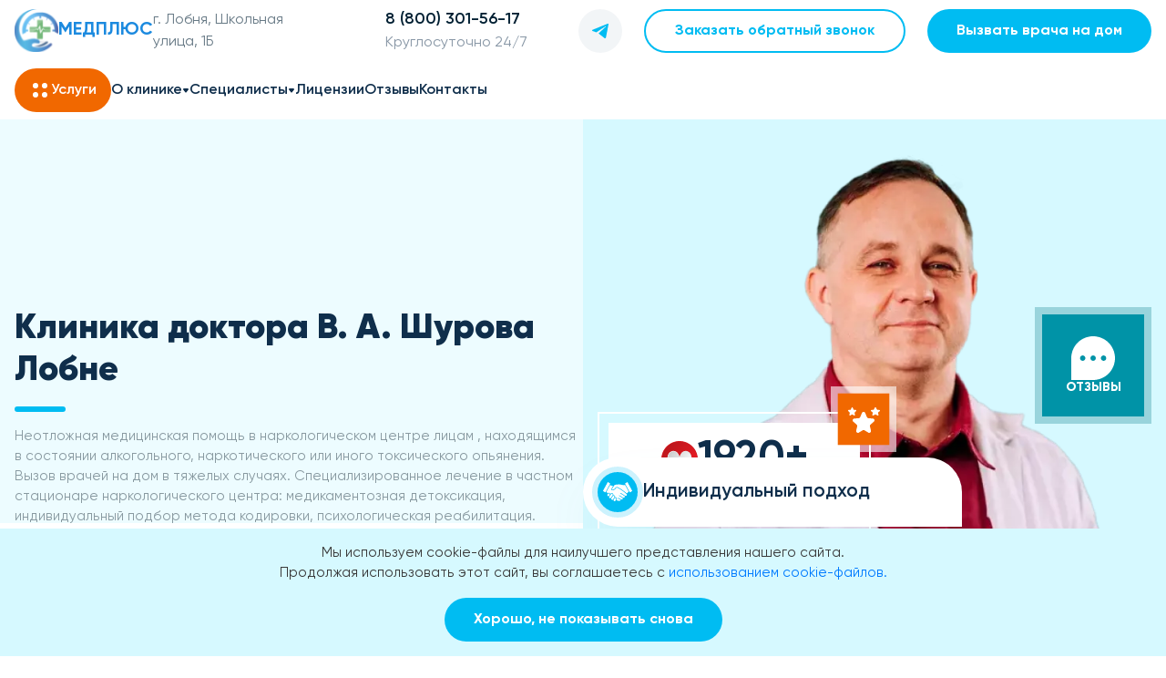

--- FILE ---
content_type: text/html; charset=UTF-8
request_url: https://lobnya.medtime.clinic/
body_size: 46785
content:
<!DOCTYPE html>
<html lang="ru-RU" dir="ltr" itemscope itemtype="https://schema.org/WebPage" prefix="og:http://ogp.me/ns#"> <head> <meta charset="utf-8"> <meta http-equiv="x-ua-compatible" content="ie=edge"> <meta name="viewport" content="width=device-width, initial-scale=1, maximum-scale=1,shrink-to-fit=no"> <base href="https://lobnya.medtime.clinic/"> <title>&#1053;&#1072;&#1088;&#1082;&#1086;&#1083;&#1086;&#1075;&#1080;&#1095;&#1077;&#1089;&#1082;&#1072;&#1103; &#1082;&#1083;&#1080;&#1085;&#1080;&#1082;&#1072; &#1076;&#1086;&#1082;&#1090;&#1086;&#1088;&#1072; &#1042;. &#1040;. &#1064;&#1091;&#1088;&#1086;&#1074;&#1072; &#1074; &#1051;&#1086;&#1073;&#1085;&#1077;: &#1082;&#1088;&#1091;&#1075;&#1083;&#1086;&#1089;&#1091;&#1090;&#1086;&#1095;&#1085;&#1072;&#1103; &#1087;&#1086;&#1084;&#1086;&#1097;&#1100; &#1079;&#1072;&#1074;&#1080;&#1089;&#1080;&#1084;&#1099;&#1084; &#1087;&#1086; &#1076;&#1086;&#1089;&#1090;&#1091;&#1087;&#1085;&#1086;&#1081; &#1094;&#1077;&#1085;&#1077;</title> <meta name="description" content="&#1069;&#1082;&#1089;&#1090;&#1088;&#1077;&#1085;&#1085;&#1072;&#1103; &#1080; &#1087;&#1083;&#1072;&#1085;&#1086;&#1074;&#1072;&#1103; &#1087;&#1086;&#1084;&#1086;&#1097;&#1100; &#1074; &#1095;&#1072;&#1089;&#1090;&#1085;&#1086;&#1081; &#1085;&#1072;&#1088;&#1082;&#1086;&#1083;&#1086;&#1075;&#1080;&#1095;&#1077;&#1089;&#1082;&#1086;&#1081; &#1082;&#1083;&#1080;&#1085;&#1080;&#1082;&#1077; &#1074; &#1051;&#1086;&#1073;&#1085;&#1077;. &#1050;&#1088;&#1091;&#1075;&#1083;&#1086;&#1089;&#1091;&#1090;&#1086;&#1095;&#1085;&#1099;&#1081; &#1074;&#1099;&#1077;&#1079;&#1076; &#1074;&#1088;&#1072;&#1095;&#1077;&#1081; &#1085;&#1072; &#1076;&#1086;&#1084;, &#1075;&#1072;&#1088;&#1072;&#1085;&#1090;&#1080;&#1080; &#1072;&#1085;&#1086;&#1085;&#1080;&#1084;&#1085;&#1086;&#1089;&#1090;&#1080; &#1080; &#1087;&#1086;&#1083;&#1085;&#1086;&#1081; &#1082;&#1086;&#1085;&#1092;&#1080;&#1076;&#1077;&#1085;&#1094;&#1080;&#1072;&#1083;&#1100;&#1085;&#1086;&#1089;&#1090;&#1080;. &#1057;&#1086;&#1074;&#1088;&#1077;&#1084;&#1077;&#1085;&#1085;&#1099;&#1077; &#1087;&#1088;&#1077;&#1087;&#1072;&#1088;&#1072;&#1090;&#1099; &#1080; &#1076;&#1077;&#1081;&#1089;&#1090;&#1074;&#1077;&#1085;&#1085;&#1099;&#1077; &#1087;&#1089;&#1080;&#1093;&#1086;&#1090;&#1077;&#1088;&#1072;&#1087;&#1077;&#1074;&#1090;&#1080;&#1095;&#1077;&#1089;&#1082;&#1080;&#1077; &#1084;&#1077;&#1090;&#1086;&#1076;&#1080;&#1082;&#1072;&#1084;. "> <link rel="canonical" href="https://lobnya.medtime.clinic/"> <link rel="amphtml" href="https://lobnya.medtime.clinic/amp/"> <link rel="icon" href="favicon.ico" type="image/x-icon"> <!-- Facebook --> <meta property="og:type" content="website"> <meta property="og:url" content="https://lobnya.medtime.clinic/"> <meta property="og:title" content="&#1053;&#1072;&#1088;&#1082;&#1086;&#1083;&#1086;&#1075;&#1080;&#1095;&#1077;&#1089;&#1082;&#1072;&#1103; &#1082;&#1083;&#1080;&#1085;&#1080;&#1082;&#1072; &#1076;&#1086;&#1082;&#1090;&#1086;&#1088;&#1072; &#1042;. &#1040;. &#1064;&#1091;&#1088;&#1086;&#1074;&#1072; &#1074; &#1051;&#1086;&#1073;&#1085;&#1077;: &#1082;&#1088;&#1091;&#1075;&#1083;&#1086;&#1089;&#1091;&#1090;&#1086;&#1095;&#1085;&#1072;&#1103; &#1087;&#1086;&#1084;&#1086;&#1097;&#1100; &#1079;&#1072;&#1074;&#1080;&#1089;&#1080;&#1084;&#1099;&#1084; &#1087;&#1086; &#1076;&#1086;&#1089;&#1090;&#1091;&#1087;&#1085;&#1086;&#1081; &#1094;&#1077;&#1085;&#1077;"> <meta property="og:description" content="&#1069;&#1082;&#1089;&#1090;&#1088;&#1077;&#1085;&#1085;&#1072;&#1103; &#1080; &#1087;&#1083;&#1072;&#1085;&#1086;&#1074;&#1072;&#1103; &#1087;&#1086;&#1084;&#1086;&#1097;&#1100; &#1074; &#1095;&#1072;&#1089;&#1090;&#1085;&#1086;&#1081; &#1085;&#1072;&#1088;&#1082;&#1086;&#1083;&#1086;&#1075;&#1080;&#1095;&#1077;&#1089;&#1082;&#1086;&#1081; &#1082;&#1083;&#1080;&#1085;&#1080;&#1082;&#1077; &#1074; &#1051;&#1086;&#1073;&#1085;&#1077;. &#1050;&#1088;&#1091;&#1075;&#1083;&#1086;&#1089;&#1091;&#1090;&#1086;&#1095;&#1085;&#1099;&#1081; &#1074;&#1099;&#1077;&#1079;&#1076; &#1074;&#1088;&#1072;&#1095;&#1077;&#1081; &#1085;&#1072; &#1076;&#1086;&#1084;, &#1075;&#1072;&#1088;&#1072;&#1085;&#1090;&#1080;&#1080; &#1072;&#1085;&#1086;&#1085;&#1080;&#1084;&#1085;&#1086;&#1089;&#1090;&#1080; &#1080; &#1087;&#1086;&#1083;&#1085;&#1086;&#1081; &#1082;&#1086;&#1085;&#1092;&#1080;&#1076;&#1077;&#1085;&#1094;&#1080;&#1072;&#1083;&#1100;&#1085;&#1086;&#1089;&#1090;&#1080;. &#1057;&#1086;&#1074;&#1088;&#1077;&#1084;&#1077;&#1085;&#1085;&#1099;&#1077; &#1087;&#1088;&#1077;&#1087;&#1072;&#1088;&#1072;&#1090;&#1099; &#1080; &#1076;&#1077;&#1081;&#1089;&#1090;&#1074;&#1077;&#1085;&#1085;&#1099;&#1077; &#1087;&#1089;&#1080;&#1093;&#1086;&#1090;&#1077;&#1088;&#1072;&#1087;&#1077;&#1074;&#1090;&#1080;&#1095;&#1077;&#1089;&#1082;&#1080;&#1077; &#1084;&#1077;&#1090;&#1086;&#1076;&#1080;&#1082;&#1072;&#1084;. "> <meta property="og:image" content="https://lobnya.medtime.clinic/assets/upload/banner-image-new.jpg"> <meta property="og:locale" content="ru_RU"> <!-- Twitter Card --> <meta name="twitter:card" content="app"> <meta name="twitter:title" content="&#1053;&#1072;&#1088;&#1082;&#1086;&#1083;&#1086;&#1075;&#1080;&#1095;&#1077;&#1089;&#1082;&#1072;&#1103; &#1082;&#1083;&#1080;&#1085;&#1080;&#1082;&#1072; &#1076;&#1086;&#1082;&#1090;&#1086;&#1088;&#1072; &#1042;. &#1040;. &#1064;&#1091;&#1088;&#1086;&#1074;&#1072; &#1074; &#1051;&#1086;&#1073;&#1085;&#1077;: &#1082;&#1088;&#1091;&#1075;&#1083;&#1086;&#1089;&#1091;&#1090;&#1086;&#1095;&#1085;&#1072;&#1103; &#1087;&#1086;&#1084;&#1086;&#1097;&#1100; &#1079;&#1072;&#1074;&#1080;&#1089;&#1080;&#1084;&#1099;&#1084; &#1087;&#1086; &#1076;&#1086;&#1089;&#1090;&#1091;&#1087;&#1085;&#1086;&#1081; &#1094;&#1077;&#1085;&#1077;"> <meta name="twitter:description" content="&#1069;&#1082;&#1089;&#1090;&#1088;&#1077;&#1085;&#1085;&#1072;&#1103; &#1080; &#1087;&#1083;&#1072;&#1085;&#1086;&#1074;&#1072;&#1103; &#1087;&#1086;&#1084;&#1086;&#1097;&#1100; &#1074; &#1095;&#1072;&#1089;&#1090;&#1085;&#1086;&#1081; &#1085;&#1072;&#1088;&#1082;&#1086;&#1083;&#1086;&#1075;&#1080;&#1095;&#1077;&#1089;&#1082;&#1086;&#1081; &#1082;&#1083;&#1080;&#1085;&#1080;&#1082;&#1077; &#1074; &#1051;&#1086;&#1073;&#1085;&#1077;. &#1050;&#1088;&#1091;&#1075;&#1083;&#1086;&#1089;&#1091;&#1090;&#1086;&#1095;&#1085;&#1099;&#1081; &#1074;&#1099;&#1077;&#1079;&#1076; &#1074;&#1088;&#1072;&#1095;&#1077;&#1081; &#1085;&#1072; &#1076;&#1086;&#1084;, &#1075;&#1072;&#1088;&#1072;&#1085;&#1090;&#1080;&#1080; &#1072;&#1085;&#1086;&#1085;&#1080;&#1084;&#1085;&#1086;&#1089;&#1090;&#1080; &#1080; &#1087;&#1086;&#1083;&#1085;&#1086;&#1081; &#1082;&#1086;&#1085;&#1092;&#1080;&#1076;&#1077;&#1085;&#1094;&#1080;&#1072;&#1083;&#1100;&#1085;&#1086;&#1089;&#1090;&#1080;. &#1057;&#1086;&#1074;&#1088;&#1077;&#1084;&#1077;&#1085;&#1085;&#1099;&#1077; &#1087;&#1088;&#1077;&#1087;&#1072;&#1088;&#1072;&#1090;&#1099; &#1080; &#1076;&#1077;&#1081;&#1089;&#1090;&#1074;&#1077;&#1085;&#1085;&#1099;&#1077; &#1087;&#1089;&#1080;&#1093;&#1086;&#1090;&#1077;&#1088;&#1072;&#1087;&#1077;&#1074;&#1090;&#1080;&#1095;&#1077;&#1089;&#1082;&#1080;&#1077; &#1084;&#1077;&#1090;&#1086;&#1076;&#1080;&#1082;&#1072;&#1084;. "> <meta name="twitter:url" content="https://lobnya.medtime.clinic/"> <meta name="twitter:image" content="https://lobnya.medtime.clinic/assets/upload/banner-image-new.jpg"> <!-- Schema.org --> <meta itemprop="name" content="&#1053;&#1072;&#1088;&#1082;&#1086;&#1083;&#1086;&#1075;&#1080;&#1095;&#1077;&#1089;&#1082;&#1072;&#1103; &#1082;&#1083;&#1080;&#1085;&#1080;&#1082;&#1072; &#1076;&#1086;&#1082;&#1090;&#1086;&#1088;&#1072; &#1042;. &#1040;. &#1064;&#1091;&#1088;&#1086;&#1074;&#1072; &#1074; &#1051;&#1086;&#1073;&#1085;&#1077;: &#1082;&#1088;&#1091;&#1075;&#1083;&#1086;&#1089;&#1091;&#1090;&#1086;&#1095;&#1085;&#1072;&#1103; &#1087;&#1086;&#1084;&#1086;&#1097;&#1100; &#1079;&#1072;&#1074;&#1080;&#1089;&#1080;&#1084;&#1099;&#1084; &#1087;&#1086; &#1076;&#1086;&#1089;&#1090;&#1091;&#1087;&#1085;&#1086;&#1081; &#1094;&#1077;&#1085;&#1077;"> <meta itemprop="description" content="&#1069;&#1082;&#1089;&#1090;&#1088;&#1077;&#1085;&#1085;&#1072;&#1103; &#1080; &#1087;&#1083;&#1072;&#1085;&#1086;&#1074;&#1072;&#1103; &#1087;&#1086;&#1084;&#1086;&#1097;&#1100; &#1074; &#1095;&#1072;&#1089;&#1090;&#1085;&#1086;&#1081; &#1085;&#1072;&#1088;&#1082;&#1086;&#1083;&#1086;&#1075;&#1080;&#1095;&#1077;&#1089;&#1082;&#1086;&#1081; &#1082;&#1083;&#1080;&#1085;&#1080;&#1082;&#1077; &#1074; &#1051;&#1086;&#1073;&#1085;&#1077;. &#1050;&#1088;&#1091;&#1075;&#1083;&#1086;&#1089;&#1091;&#1090;&#1086;&#1095;&#1085;&#1099;&#1081; &#1074;&#1099;&#1077;&#1079;&#1076; &#1074;&#1088;&#1072;&#1095;&#1077;&#1081; &#1085;&#1072; &#1076;&#1086;&#1084;, &#1075;&#1072;&#1088;&#1072;&#1085;&#1090;&#1080;&#1080; &#1072;&#1085;&#1086;&#1085;&#1080;&#1084;&#1085;&#1086;&#1089;&#1090;&#1080; &#1080; &#1087;&#1086;&#1083;&#1085;&#1086;&#1081; &#1082;&#1086;&#1085;&#1092;&#1080;&#1076;&#1077;&#1085;&#1094;&#1080;&#1072;&#1083;&#1100;&#1085;&#1086;&#1089;&#1090;&#1080;. &#1057;&#1086;&#1074;&#1088;&#1077;&#1084;&#1077;&#1085;&#1085;&#1099;&#1077; &#1087;&#1088;&#1077;&#1087;&#1072;&#1088;&#1072;&#1090;&#1099; &#1080; &#1076;&#1077;&#1081;&#1089;&#1090;&#1074;&#1077;&#1085;&#1085;&#1099;&#1077; &#1087;&#1089;&#1080;&#1093;&#1086;&#1090;&#1077;&#1088;&#1072;&#1087;&#1077;&#1074;&#1090;&#1080;&#1095;&#1077;&#1089;&#1082;&#1080;&#1077; &#1084;&#1077;&#1090;&#1086;&#1076;&#1080;&#1082;&#1072;&#1084;. "> <meta itemprop="image" content="https://lobnya.medtime.clinic/assets/upload/banner-image-new.jpg"> <meta name="mailru-domain" content="vHdmU11bXB9u124f"> <meta name="yandex-verification" content="fb35016a84a474ee"> <meta name="yandex-verification" content="ff3bada03fda4dad"> <meta name="yandex-verification" content="7e6c261100fde622"> <meta name="yandex-verification" content="cfd619c5c3701285"> <meta name="yandex-verification" content="17866bf52fe652b7"> <meta name="yandex-verification" content="84c22e3e86a16a56"> <meta name="yandex-verification" content="55bb59e48937c561"> <meta name="yandex-verification" content="ad556f14750b4a8a"> <meta name="yandex-verification" content="5c5312fc84aec5e4"> <meta name="yandex-verification" content="8b3002af2dfaa291"> <meta name="p:domain_verify" content="dc9e3b19b27620fe80b10ad470958018"> <link rel="stylesheet" href="/assets/components/minifyx/cache/styles_7907c041a5.min.css" type="text/css"> <link rel="stylesheet" href="/assets/components/minifyx/cache/styles_bb60039b05.min.css" type="text/css"> <!-- Yandex.Metrika counter --> <script> (function(m,e,t,r,i,k,a){ m[i]=m[i]||function(){ (m[i].a=m[i].a||[]).push(arguments) }; m[i].l=1*new Date();k=e.createElement(t),a=e.getElementsByTagName(t)[0],k.async=1,k.src=r,a.parentNode.insertBefore(k,a) }) (window, document, "script", "https://mc.yandex.ru/metrika/tag.js", "ym"); ym(94352780, "init", { clickmap:true, trackLinks:true, accurateTrackBounce:true }); </script> <noscript><div><img src="https://mc.yandex.ru/watch/" style="position:absolute; left:-9999px;" alt=""></div></noscript> <!-- /Yandex.Metrika counter --> <!-- calltouch --> <script> (function(w,d,n,c){ w.CalltouchDataObject=n;w[n]=function(){ w[n]["callbacks"].push(arguments) };if(!w[n]["callbacks"]){ w[n]["callbacks"]=[] }w[n]["loaded"]=false;if(typeof c!=="object"){ c=[c] }w[n]["counters"]=c;for(var i=0;i<c.length;i+=1){ p(c[i]) }function p(cId){ var a=d.getElementsByTagName("script")[0],s=d.createElement("script"),i=function(){ a.parentNode.insertBefore(s,a) },m=typeof Array.prototype.find === 'function',n=m?"init-min.js":"init.js";s.async=true;s.src="https://mod.calltouch.ru/"+n+"?id="+cId;if(w.opera=="[object Opera]"){ d.addEventListener("DOMContentLoaded",i,false) }else{ i() } } })(window,document,"ct","iin6ki6i"); </script> <!-- calltouch --> <script type="application/ld+json"> [{ "@context": "https://schema.org", "@type": "MedicalOrganization", "name": "&#1052;&#1077;&#1076;&#1080;&#1094;&#1080;&#1085;&#1089;&#1082;&#1080;&#1081; &#1094;&#1077;&#1085;&#1090;&#1088; &laquo;&#1048;&#1084;&#1103; &#1086;&#1088;&#1075;&#1072;&#1085;&#1080;&#1079;&#1072;&#1094;&#1080;&#1080;&raquo;", "alternateName": "&laquo;&#1048;&#1084;&#1103; &#1086;&#1088;&#1075;&#1072;&#1085;&#1080;&#1079;&#1072;&#1094;&#1080;&#1080;&raquo;", "url": "https://lobnya.medtime.clinic/", "telephone": "8 (800) 301-56-17", "email": "mailto:lobnya@medtime.clinic", "logo": { "@type": "ImageObject", "url": "https://lobnya.medtime.clinic/assets/upload/logo-new.svg" }, "address": { "@type": "PostalAddress", "addressLocality": "&#1051;&#1086;&#1073;&#1085;&#1103;", "streetAddress": "&#1051;&#1086;&#1073;&#1085;&#1103;, &#1064;&#1082;&#1086;&#1083;&#1100;&#1085;&#1072;&#1103; &#1091;&#1083;&#1080;&#1094;&#1072;, 1&#1041;" } }, { "@context": "https://schema.org", "@type": "WebSite", "url": "https://lobnya.medtime.clinic/" } ] </script> <script type="application/ld+json"> { "@context": "https://schema.org", "@type": "Product", "image": "https://lobnya.medtime.clinic/assets/upload/", "name": "&#1050;&#1083;&#1080;&#1085;&#1080;&#1082;&#1072; &#1076;&#1086;&#1082;&#1090;&#1086;&#1088;&#1072; &#1042;. &#1040;. &#1064;&#1091;&#1088;&#1086;&#1074;&#1072; &#1051;&#1086;&#1073;&#1085;&#1077;", "review": [ { "@type": "Review", "url": "https://lobnya.medtime.clinic/", "reviewBody" : "&#1052;&#1086;&#1081; &#1089;&#1090;&#1072;&#1078; &ldquo;&#1089;&#1086;&#1083;&#1077;&#1081;&rdquo; &ndash; 3 &#1075;&#1086;&#1076;&#1072;, &#1079;&#1072; &#1101;&#1090;&#1086; &#1074;&#1088;&#1077;&#1084;&#1103; &#1073;&#1099;&#1083;&#1086; &#1084;&#1085;&#1086;&#1075;&#1086; &#1087;&#1083;&#1086;&#1093;&#1086;&#1075;&#1086;. &#1055;&#1077;&#1088;&#1074;&#1099;&#1081; &#1088;&#1072;&#1079; &#1087;&#1086;&#1087;&#1088;&#1086;&#1073;&#1086;&#1074;&#1072;&#1083; &#1089; &#1084;&#1091;&#1078;&#1080;&#1082;&#1072;&#1084;&#1080; &#1079;&#1072;&#1074;&#1086;&#1076;&#1089;&#1082;&#1080;&#1084;&#1080;, &#1090;&#1072;&#1082; &#1088;&#1072;&#1089;&#1089;&#1083;&#1072;&#1073;&#1083;&#1103;&#1083;&#1080;&#1089;&#1100; &#1087;&#1086;&#1089;&#1083;&#1077; &#1089;&#1084;&#1077;&#1085;&#1099;. &#1057;&#1072;&#1084; &#1085;&#1077; &#1079;&#1072;&#1084;&#1077;&#1090;&#1080;&#1083;, &#1082;&#1072;&#1082; &#1074;&#1083;&#1080;&#1087;, &#1072; &#1082;&#1072;&#1082; &#1087;&#1086;&#1085;&#1103;&#1083; &ndash; &#1089;&#1090;&#1072;&#1083;&#1086; &#1093;&#1086;&#1090;&#1077;&#1090;&#1100;&#1089;&#1103; &#1079;&#1072;&#1090;&#1103;&#1085;&#1091;&#1090;&#1100;&#1089;&#1103;, &#1087;&#1088;&#1086;&#1089;&#1090;&#1086; &#1089;&#1080;&#1076;&#1103; &#1076;&#1086;&#1084;&#1072;. &#1057;&#1085;&#1072;&#1095;&#1072;&#1083;&#1072; &#1089;&#1082;&#1088;&#1099;&#1074;&#1072;&#1083;, &#1085;&#1080;&#1082;&#1090;&#1086; &#1080; &#1085;&#1077; &#1076;&#1086;&#1075;&#1072;&#1076;&#1099;&#1074;&#1072;&#1083;&#1089;&#1103;. &#1055;&#1086;&#1090;&#1086;&#1084; &#1087;&#1086;&#1085;&#1077;&#1089;&#1083;&#1086;&#1089;&#1100;, &#1082;&#1072;&#1078;&#1076;&#1099;&#1081; &#1076;&#1077;&#1085;&#1100; &#1080;&#1089;&#1082;&#1072;&#1083; &#1076;&#1086;&#1079;&#1091;. &#1053;&#1091;, &#1080; &#1084;&#1072;&#1090;&#1100; &#1089; &#1086;&#1090;&#1094;&#1086;&#1084; &#1091;&#1079;&#1085;&#1072;&#1083;&#1080;, &#1085;&#1072;&#1095;&#1072;&#1083;&#1080;&#1089;&#1100; &#1089;&#1082;&#1072;&#1085;&#1076;&#1072;&#1083;&#1099;, &#1086;&#1090;&#1073;&#1080;&#1088;&#1072;&#1085;&#1080;&#1077; &#1076;&#1077;&#1085;&#1077;&#1075;, &#1079;&#1072;&#1087;&#1080;&#1088;&#1072;&#1085;&#1080;&#1077; &#1084;&#1077;&#1085;&#1103; &#1076;&#1086;&#1084;&#1072;. &#1042; &#1088;&#1077;&#1079;&#1091;&#1083;&#1100;&#1090;&#1072;&#1090;&#1077; &#1103; &#1086;&#1095;&#1091;&#1090;&#1080;&#1083;&#1089;&#1103; &#1074; &#1074;&#1072;&#1096;&#1077;&#1084; &#1088;&#1077;&#1093;&#1072;&#1073;&#1077;, &#1089;&#1087;&#1077;&#1088;&#1074;&#1072; &#1073;&#1077;&#1089;&#1080;&#1083;&#1089;&#1103;. &#1055;&#1086;&#1090;&#1086;&#1084; &#1074; &#1075;&#1086;&#1083;&#1086;&#1074;&#1077; &#1087;&#1088;&#1086;&#1103;&#1089;&#1085;&#1080;&#1083;&#1086;&#1089;&#1100;. &#1042;&#1099;&#1087;&#1080;&#1089;&#1072;&#1083;&#1089;&#1103; &#1095;&#1077;&#1088;&#1077;&#1079; &#1087;&#1086;&#1083;&#1075;&#1086;&#1076;&#1072;. &#1055;&#1086;&#1082;&#1072; &#1074;&#1089;&#1077; &#1093;&#1086;&#1088;&#1086;&#1096;&#1086;, &#1089;&#1087;&#1072;&#1089;&#1080;&#1073;&#1086; &#1074;&#1088;&#1072;&#1095;&#1072;&#1084;!", "reviewRating": { "@type": "Rating", "ratingValue": "5" }, "author": { "@type": "Person", "name": "&#1050;&#1080;&#1088;&#1080;&#1083;&#1083; &#1050;." } }, { "@type": "Review", "url": "https://lobnya.medtime.clinic/", "reviewBody" : "&#1071; &ndash; &#1085;&#1072;&#1088;&#1082;&#1086;&#1084;&#1072;&#1085;. &#1041;&#1099;&#1074;&#1072;&#1083;&#1086; &#1085;&#1072;&#1095;&#1080;&#1085;&#1072;&#1083; &#1082;&#1088;&#1091;&#1096;&#1080;&#1090;&#1100; &#1074;&#1089;&#1077;, &#1090;&#1072;&#1082; &#1093;&#1086;&#1090;&#1077;&#1083;&#1086;&#1089;&#1100; &#1091;&#1082;&#1086;&#1083;&#1086;&#1090;&#1100;&#1089;&#1103;. &#1050;&#1072;&#1082;-&#1090;&#1086; &#1084;&#1085;&#1077; &#1089;&#1090;&#1072;&#1083;&#1086; &#1087;&#1083;&#1086;&#1093;&#1086;, &#1085;&#1077; &#1073;&#1099;&#1083;&#1086; &#1076;&#1086;&#1079;&#1099;. &#1044;&#1086;&#1084;&#1086;&#1081; &#1082; &#1085;&#1072;&#1084; &#1087;&#1088;&#1080;&#1096;&#1077;&#1083; &#1095;&#1077;&#1083;&#1086;&#1074;&#1077;&#1082;, &#1087;&#1086;&#1089;&#1090;&#1072;&#1074;&#1080;&#1083; &#1082;&#1072;&#1087;&#1077;&#1083;&#1100;&#1085;&#1080;&#1094;&#1091;, &#1072; &#1087;&#1086;&#1090;&#1086;&#1084; &#1084;&#1072;&#1090;&#1100; &#1089;&#1083;&#1077;&#1079;&#1085;&#1086; &#1091;&#1084;&#1086;&#1083;&#1103;&#1083;&#1072; &#1084;&#1077;&#1085;&#1103; &#1083;&#1077;&#1095;&#1100; &#1074; &#1089;&#1090;&#1072;&#1094;&#1080;&#1086;&#1085;&#1072;&#1088;. &#1071; &#1089;&#1086;&#1075;&#1083;&#1072;&#1089;&#1080;&#1083;&#1089;&#1103;, &#1101;&#1090;&#1086;&#1090; &#1074;&#1088;&#1072;&#1095; &#1090;&#1072;&#1082; &#1084;&#1077;&#1085;&#1103; &#1079;&#1072;&#1075;&#1086;&#1074;&#1086;&#1088;&#1080;&#1083;, &#1095;&#1090;&#1086; &#1103; &#1089;&#1072;&#1084; &#1085;&#1077; &#1087;&#1086;&#1085;&#1103;&#1083;, &#1082;&#1072;&#1082; &#1087;&#1086;&#1076;&#1087;&#1080;&#1089;&#1072;&#1083; &#1089;&#1086;&#1075;&#1083;&#1072;&#1089;&#1080;&#1077;. &#1052;&#1077;&#1089;&#1103;&#1094; &#1082;&#1072;&#1082; &#1074;&#1099;&#1087;&#1080;&#1089;&#1072;&#1083;&#1089;&#1103;, &#1087;&#1086;&#1082;&#1072; &#1087;&#1086;&#1083;&#1077;&#1090; &#1085;&#1086;&#1088;&#1084;&#1072;&#1083;&#1100;&#1085;&#1099;&#1081;! &#1061;&#1086;&#1088;&#1086;&#1096;&#1086; &#1087;&#1088;&#1086;&#1083;&#1077;&#1095;&#1080;&#1083;&#1080; &#1075;&#1086;&#1083;&#1086;&#1074;&#1091;, &#1089;&#1087;&#1072;&#1089;&#1080;&#1073;&#1086;.", "reviewRating": { "@type": "Rating", "ratingValue": "5" }, "author": { "@type": "Person", "name": "&#1056;&#1091;&#1089;&#1090;&#1077;&#1084;, 25 &#1083;&#1077;&#1090;" } }, { "@type": "Review", "url": "https://lobnya.medtime.clinic/", "reviewBody" : "&#1055;&#1080;&#1096;&#1091;, &#1095;&#1090;&#1086;&#1073;&#1099; &#1086;&#1090; &#1076;&#1091;&#1096;&#1080; &#1087;&#1086;&#1073;&#1083;&#1072;&#1075;&#1086;&#1076;&#1072;&#1088;&#1080;&#1090;&#1100; &#1074;&#1088;&#1072;&#1095;&#1077;&#1081; &#1082;&#1083;&#1080;&#1085;&#1080;&#1082;&#1080;, &#1095;&#1090;&#1086; &#1074;&#1077;&#1088;&#1085;&#1091;&#1083;&#1080; &#1084;&#1085;&#1077; &#1084;&#1086;&#1077;&#1075;&#1086; &#1084;&#1091;&#1078;&#1072; &#1040;&#1083;&#1077;&#1082;&#1089;&#1077;&#1103;, &#1082;&#1086;&#1090;&#1086;&#1088;&#1099;&#1081; &#1073;&#1099;&#1083; &#1072;&#1083;&#1082;&#1086;&#1075;&#1086;&#1083;&#1080;&#1082;&#1086;&#1084;! &#1042;&#1089;&#1103; &#1089;&#1077;&#1084;&#1100;&#1103; &#1091; &#1085;&#1080;&#1093; &#1074;&#1099;&#1087;&#1080;&#1074;&#1072;&#1102;&#1097;&#1072;&#1103;, &#1080; &#1084;&#1085;&#1077; &#1090;&#1072;&#1082;&#1086;&#1081; &#1076;&#1086;&#1089;&#1090;&#1072;&#1083;&#1089;&#1103;. &#1057;&#1085;&#1072;&#1095;&#1072;&#1083;&#1072; &#1085;&#1080;&#1095;&#1077;&#1075;&#1086; &#1074;&#1088;&#1086;&#1076;&#1077;, &#1072; &#1087;&#1086;&#1090;&#1086;&#1084; &#1089;&#1090;&#1072;&#1083; &#1087;&#1080;&#1090;&#1100; &#1073;&#1086;&#1083;&#1100;&#1096;&#1077;, &#1072; &#1091; &#1085;&#1072;&#1089; &#1091;&#1078;&#1077; &#1076;&#1074;&#1086;&#1077; &#1076;&#1077;&#1090;&#1086;&#1082;! &#1055;&#1086;&#1089;&#1090;&#1086;&#1103;&#1085;&#1085;&#1099;&#1077; &#1089;&#1082;&#1072;&#1085;&#1076;&#1072;&#1083;&#1099;, &#1089;&#1090;&#1099;&#1076; &#1087;&#1077;&#1088;&#1077;&#1076; &#1089;&#1086;&#1089;&#1077;&#1076;&#1103;&#1084;&#1080;, &#1103; &#1085;&#1077; &#1079;&#1085;&#1072;&#1083;&#1072;, &#1082;&#1091;&#1076;&#1072; &#1073;&#1077;&#1078;&#1072;&#1090;&#1100; &#1091;&#1078;&#1077;. &#1048; &#1084;&#1086;&#1103; &#1089;&#1077;&#1089;&#1090;&#1088;&#1072; &#1076;&#1072;&#1083;&#1072; &#1085;&#1086;&#1084;&#1077;&#1088; &#1074;&#1072;&#1096;&#1077;&#1081; &#1082;&#1083;&#1080;&#1085;&#1080;&#1082;&#1080;. &#1071; &#1074;&#1089;&#1077;&#1075;&#1086; &#1090;&#1086;&#1083;&#1100;&#1082;&#1086; &#1086;&#1076;&#1080;&#1085; &#1088;&#1072;&#1079; &#1087;&#1086;&#1079;&#1074;&#1086;&#1085;&#1080;&#1083;&#1072; &#1080; &#1088;&#1072;&#1089;&#1089;&#1082;&#1072;&#1079;&#1072;&#1083;&#1072;, &#1095;&#1090;&#1086; &#1084;&#1091;&#1078; &#1087;&#1100;&#1077;&#1090; &#1079;&#1072;&#1087;&#1086;&#1103;&#1084;&#1080;. &#1042; &#1101;&#1090;&#1086;&#1090; &#1078;&#1077; &#1076;&#1077;&#1085;&#1100; &#1074;&#1088;&#1072;&#1095; &#1087;&#1088;&#1080;&#1077;&#1093;&#1072;&#1083;, &#1087;&#1088;&#1086;&#1082;&#1072;&#1087;&#1072;&#1083; &#1077;&#1075;&#1086; &#1080; &#1091;&#1075;&#1086;&#1074;&#1086;&#1088;&#1080;&#1083; &#1083;&#1077;&#1095;&#1100; &#1074; &#1073;&#1086;&#1083;&#1100;&#1085;&#1080;&#1094;&#1091;. &#1058;&#1072;&#1084; &#1077;&#1075;&#1086; &#1079;&#1072;&#1082;&#1086;&#1076;&#1080;&#1088;&#1086;&#1074;&#1072;&#1083;&#1080;. &#1042;&#1086;&#1090; &#1091;&#1078;&#1077; &#1075;&#1086;&#1076; &#1093;&#1086;&#1076;&#1080;&#1090; &#1082;&#1072;&#1082; &#1096;&#1077;&#1083;&#1082;&#1086;&#1074;&#1099;&#1081;!", "reviewRating": { "@type": "Rating", "ratingValue": "5" }, "author": { "@type": "Person", "name": "&#1045;&#1082;&#1072;&#1090;&#1077;&#1088;&#1080;&#1085;&#1072; &#1055;&#1077;&#1090;&#1088;&#1086;&#1074;&#1085;&#1072; &#1056;., 45 &#1083;&#1077;&#1090;" } }, { "@type": "Review", "url": "https://lobnya.medtime.clinic/", "reviewBody" : "&#1055;&#1086;&#1087;&#1088;&#1086;&#1089;&#1080;&#1083;&#1072; &#1074;&#1085;&#1091;&#1095;&#1082;&#1091; &#1085;&#1072;&#1087;&#1080;&#1089;&#1072;&#1090;&#1100; &#1086;&#1090;&#1079;&#1099;&#1074;, &#1087;&#1086;&#1090;&#1086;&#1084;&#1091; &#1095;&#1090;&#1086; &#1086;&#1095;&#1077;&#1085;&#1100; &#1088;&#1072;&#1076;&#1072;, &#1082;&#1072;&#1082; &#1074;&#1088;&#1072;&#1095;&#1080; &#1074;&#1099;&#1083;&#1077;&#1095;&#1080;&#1083;&#1080; &#1084;&#1086;&#1077;&#1075;&#1086; &#1084;&#1091;&#1078;&#1072;. &#1054;&#1085; &#1087;&#1080;&#1090;&#1100; &#1089;&#1090;&#1072;&#1083; &#1087;&#1086;&#1089;&#1083;&#1077; &#1090;&#1088;&#1072;&#1074;&#1084;&#1099; &#1087;&#1086;&#1079;&#1074;&#1086;&#1085;&#1086;&#1095;&#1085;&#1080;&#1082;&#1072;, &#1075;&#1086;&#1074;&#1086;&#1088;&#1080;&#1083;, &#1095;&#1090;&#1086; &#1074;&#1099;&#1087;&#1100;&#1077;&#1090; &#1080; &#1074;&#1088;&#1086;&#1076;&#1077; &#1084;&#1077;&#1085;&#1100;&#1096;&#1077; &#1073;&#1086;&#1083;&#1080;&#1090;. &#1048; &#1076;&#1072;&#1078;&#1077; &#1082;&#1086;&#1075;&#1076;&#1072; &#1087;&#1086;&#1087;&#1088;&#1072;&#1074;&#1080;&#1083;&#1089;&#1103;, &#1090;&#1086; &#1074;&#1099;&#1087;&#1080;&#1074;&#1072;&#1090;&#1100; &#1085;&#1077; &#1073;&#1088;&#1086;&#1089;&#1080;&#1083;. &#1040; &#1077;&#1084;&#1091; &#1087;&#1080;&#1090;&#1100; &#1085;&#1077;&#1083;&#1100;&#1079;&#1103;, &#1091; &#1085;&#1077;&#1075;&#1086; &#1073;&#1099;&#1083; &#1080;&#1085;&#1092;&#1072;&#1088;&#1082;&#1090; 10 &#1083;&#1077;&#1090; &#1085;&#1072;&#1079;&#1072;&#1076;. &#1059;&#1075;&#1086;&#1074;&#1086;&#1088;&#1080;&#1083;&#1072; &#1077;&#1075;&#1086; &#1086;&#1073;&#1088;&#1072;&#1090;&#1080;&#1090;&#1100;&#1089;&#1103; &#1082; &#1085;&#1072;&#1088;&#1082;&#1086;&#1083;&#1086;&#1075;&#1091;, &#1095;&#1090;&#1086;&#1073;&#1099; &#1087;&#1086;&#1089;&#1086;&#1074;&#1077;&#1090;&#1086;&#1074;&#1072;&#1083; &#1095;&#1090;&#1086;-&#1090;&#1086;. &#1052;&#1086;&#1081; &#1093;&#1086;&#1090;&#1077;&#1083; &#1079;&#1072;&#1082;&#1086;&#1076;&#1080;&#1088;&#1086;&#1074;&#1072;&#1090;&#1100;&#1089;&#1103;, &#1085;&#1086; &#1077;&#1084;&#1091; &#1085;&#1077;&#1083;&#1100;&#1079;&#1103; &#1087;&#1086; &#1073;&#1086;&#1083;&#1077;&#1079;&#1085;&#1080;, &#1087;&#1086;&#1101;&#1090;&#1086;&#1084;&#1091; &#1087;&#1088;&#1086;&#1096;&#1077;&#1083; &#1088;&#1077;&#1072;&#1073;&#1080;&#1083;&#1080;&#1090;&#1072;&#1094;&#1080;&#1102;, &ldquo;12 &#1096;&#1072;&#1075;&#1086;&#1074;&rdquo;. &#1071; &#1090;&#1086;&#1095;&#1085;&#1086; &#1085;&#1077; &#1087;&#1086;&#1085;&#1103;&#1083;&#1072;, &#1082;&#1072;&#1082; &#1101;&#1090;&#1086;, &#1085;&#1086; &#1084;&#1091;&#1078; &#1074;&#1077;&#1088;&#1085;&#1091;&#1083;&#1089;&#1103; &#1089;&#1086;&#1074;&#1089;&#1077;&#1084; &#1076;&#1088;&#1091;&#1075;&#1080;&#1084; &#1095;&#1077;&#1083;&#1086;&#1074;&#1077;&#1082;&#1086;&#1084;. &#1057;&#1087;&#1086;&#1082;&#1086;&#1081;&#1085;&#1099;&#1081; &#1090;&#1072;&#1082;&#1086;&#1081;, &#1089;&#1090;&#1072;&#1083; &#1080;&#1085;&#1090;&#1077;&#1088;&#1077;&#1089;&#1086;&#1074;&#1072;&#1090;&#1100;&#1089;&#1103; &#1096;&#1072;&#1093;&#1084;&#1072;&#1090;&#1072;&#1084;&#1080;, &#1089;&#1082;&#1072;&#1079;&#1072;&#1083;, &#1090;&#1072;&#1084; &#1085;&#1072;&#1091;&#1095;&#1080;&#1083;&#1089;&#1103; &#1080;&#1075;&#1088;&#1072;&#1090;&#1100;. &#1054; &#1087;&#1080;&#1090;&#1100;&#1077; &#1076;&#1072;&#1078;&#1077; &#1085;&#1077; &#1076;&#1091;&#1084;&#1072;&#1077;&#1090;. &#1057;&#1087;&#1072;&#1089;&#1080;&#1073;&#1086; &#1074;&#1088;&#1072;&#1095;&#1072;&#1084;!", "reviewRating": { "@type": "Rating", "ratingValue": "5" }, "author": { "@type": "Person", "name": "&#1042;&#1072;&#1088;&#1074;&#1072;&#1088;&#1072; &#1057;&#1077;&#1088;&#1075;&#1077;&#1077;&#1074;&#1085;&#1072; &#1048;., 63 &#1075;&#1086;&#1076;&#1072;" } }, { "@type": "Review", "url": "https://lobnya.medtime.clinic/", "reviewBody" : "&#1055;&#1080;&#1096;&#1091; &#1086;&#1090;&#1079;&#1099;&#1074; &#1089; &#1073;&#1083;&#1072;&#1075;&#1086;&#1076;&#1072;&#1088;&#1085;&#1086;&#1089;&#1090;&#1100;&#1102;, &#1095;&#1090;&#1086; &#1074; &#1074;&#1072;&#1096;&#1077;&#1081; &#1082;&#1083;&#1080;&#1085;&#1080;&#1082;&#1077; &#1087;&#1086;&#1084;&#1086;&#1075;&#1083;&#1080; &#1084;&#1086;&#1077;&#1081; &#1084;&#1072;&#1090;&#1077;&#1088;&#1080; &#1073;&#1088;&#1086;&#1089;&#1080;&#1090;&#1100; &#1072;&#1083;&#1082;&#1086;&#1075;&#1086;&#1083;&#1100;. &#1045;&#1081; &#1074;&#1089;&#1077;&#1075;&#1086; 45, &#1080; &#1086;&#1085;&#1072; 10 &#1083;&#1077;&#1090; &#1087;&#1100;&#1077;&#1090;, &#1087;&#1086;&#1089;&#1083;&#1077; &#1088;&#1072;&#1079;&#1074;&#1086;&#1076;&#1072; &#1089; &#1086;&#1090;&#1094;&#1086;&#1084;. &#1071; &#1085;&#1077; &#1084;&#1086;&#1075; &#1074;&#1099;&#1085;&#1086;&#1089;&#1080;&#1090;&#1100; &#1101;&#1090;&#1080; &#1073;&#1077;&#1089;&#1082;&#1086;&#1085;&#1077;&#1095;&#1085;&#1099;&#1077; &#1087;&#1100;&#1103;&#1085;&#1082;&#1080;, &#1080; &#1084;&#1099; &#1089; &#1086;&#1090;&#1094;&#1086;&#1084; &#1088;&#1077;&#1096;&#1080;&#1083;&#1080; &#1077;&#1077; &#1087;&#1086;&#1084;&#1077;&#1089;&#1090;&#1080;&#1090;&#1100; &#1074; &#1088;&#1077;&#1072;&#1073;&#1080;&#1083;&#1080;&#1090;&#1072;&#1094;&#1080;&#1086;&#1085;&#1085;&#1099;&#1081; &#1094;&#1077;&#1085;&#1090;&#1088;. &#1050;&#1086;&#1077;-&#1082;&#1072;&#1082; &#1091;&#1075;&#1086;&#1074;&#1086;&#1088;&#1080;&#1083;&#1080;, &#1074;&#1077;&#1088;&#1085;&#1077;&#1081;, &#1085;&#1077; &#1084;&#1099;, &#1072; &#1086;&#1090;&#1077;&#1094; &#1087;&#1088;&#1080;&#1075;&#1083;&#1072;&#1089;&#1080;&#1083; &#1080;&#1085;&#1090;&#1077;&#1088;&#1074;&#1077;&#1085;&#1090;&#1072; &#1080;&#1079; &#1082;&#1083;&#1080;&#1085;&#1080;&#1082;&#1080;, &#1080; &#1086;&#1085; &#1079;&#1072; 2 &#1095;&#1072;&#1089;&#1072; &#1091;&#1075;&#1086;&#1074;&#1086;&#1088;&#1080;&#1083; &#1077;&#1077;. &#1057;&#1077;&#1081;&#1095;&#1072;&#1089; &#1084;&#1072;&#1084;&#1072; &#1091;&#1078;&#1077; &#1076;&#1086;&#1084;&#1072;, &#1095;&#1091;&#1074;&#1089;&#1090;&#1074;&#1091;&#1077;&#1090; &#1089;&#1077;&#1073;&#1103; &#1093;&#1086;&#1088;&#1086;&#1096;&#1086;, &#1076;&#1072;&#1078;&#1077; &#1074;&#1099;&#1096;&#1083;&#1072; &#1085;&#1072; &#1087;&#1088;&#1077;&#1078;&#1085;&#1102;&#1102; &#1088;&#1072;&#1073;&#1086;&#1090;&#1091;, &#1077;&#1077; &#1089;&#1085;&#1086;&#1074;&#1072; &#1087;&#1088;&#1080;&#1085;&#1103;&#1083;&#1080;, &#1080; &#1103; &#1085;&#1072;&#1076;&#1077;&#1102;&#1089;&#1100;, &#1095;&#1090;&#1086; &#1074;&#1089;&#1077; &#1087;&#1083;&#1086;&#1093;&#1086;&#1077; &#1087;&#1086;&#1079;&#1072;&#1076;&#1080;.", "reviewRating": { "@type": "Rating", "ratingValue": "5" }, "author": { "@type": "Person", "name": "&#1052;&#1072;&#1082;&#1089;&#1080;&#1084; &#1042;." } }, { "@type": "Review", "url": "https://lobnya.medtime.clinic/", "reviewBody" : "&#1058;&#1086;&#1083;&#1100;&#1082;&#1086; &#1095;&#1090;&#1086; &#1086;&#1090; &#1085;&#1072;&#1089; &#1091;&#1077;&#1093;&#1072;&#1083; &#1085;&#1072;&#1088;&#1082;&#1086;&#1083;&#1086;&#1075; &#1080;&#1079; &#1074;&#1072;&#1096;&#1077;&#1081; &#1082;&#1083;&#1080;&#1085;&#1080;&#1082;&#1080;, &#1086;&#1085; &#1089;&#1090;&#1072;&#1074;&#1080;&#1083; &#1084;&#1091;&#1078;&#1091; &#1082;&#1072;&#1087;&#1077;&#1083;&#1100;&#1085;&#1080;&#1094;&#1091; &#1086;&#1090; &#1087;&#1086;&#1093;&#1084;&#1077;&#1083;&#1100;&#1103;. &#1069;&#1090;&#1086; &#1087;&#1088;&#1086;&#1089;&#1090;&#1086; &#1095;&#1091;&#1076;&#1086; &#1082;&#1072;&#1082;&#1086;&#1077;-&#1090;&#1086;! &#1047;&#1072; 2 &#1095;&#1072;&#1089;&#1072; &#1085;&#1080; &#1089;&#1083;&#1077;&#1076;&#1072; &#1086;&#1090; &#1086;&#1087;&#1100;&#1103;&#1085;&#1077;&#1085;&#1080;&#1103;! &#1052;&#1091;&#1078;&#1072; &#1079;&#1072;&#1074;&#1090;&#1088;&#1072; &#1089;&#1088;&#1086;&#1095;&#1085;&#1086; &#1074;&#1099;&#1079;&#1074;&#1072;&#1083;&#1080; &#1074; &#1088;&#1077;&#1081;&#1089;, &#1086;&#1085; &#1092;&#1091;&#1088;&#1091; &#1074;&#1086;&#1076;&#1080;&#1090;. &#1042;&#1099;&#1077;&#1079;&#1076; &#1074; 7 &#1091;&#1090;&#1088;&#1072;, &#1072; &#1086;&#1085; &#1089;&#1077;&#1075;&#1086;&#1076;&#1085;&#1103; &#1091;&#1078;&#1072;&#1089; &#1082;&#1072;&#1082;&#1086;&#1081; &#1087;&#1100;&#1103;&#1085;&#1099;&#1081; &#1073;&#1099;&#1083;, &#1085;&#1072; &#1089;&#1074;&#1072;&#1076;&#1100;&#1073;&#1077; &#1075;&#1091;&#1083;&#1103;&#1083;&#1080;. &#1054;&#1085; &#1073;&#1099; &#1089;&#1072;&#1084; &#1085;&#1080; &#1079;&#1072; &#1095;&#1090;&#1086; &#1085;&#1077; &#1087;&#1088;&#1086;&#1090;&#1088;&#1077;&#1079;&#1074;&#1077;&#1083;. &#1042;&#1088;&#1072;&#1095; &#1087;&#1086;&#1089;&#1090;&#1072;&#1074;&#1080;&#1083; &#1082;&#1072;&#1087;&#1077;&#1083;&#1100;&#1085;&#1080;&#1094;&#1091;, &#1089;&#1080;&#1076;&#1077;&#1083; &#1074;&#1086;&#1079;&#1083;&#1077; &#1085;&#1077;&#1075;&#1086;, &#1072; &#1089;&#1077;&#1081;&#1095;&#1072;&#1089; &#1084;&#1091;&#1078; &#1089;&#1087;&#1080;&#1090;. &#1042;&#1088;&#1072;&#1095; &#1089;&#1082;&#1072;&#1079;&#1072;&#1083;, &#1091;&#1090;&#1088;&#1086;&#1084; &#1073;&#1091;&#1076;&#1077;&#1090; &#1082;&#1072;&#1082; &#1086;&#1075;&#1091;&#1088;&#1077;&#1094;. &#1057;&#1087;&#1072;&#1089;&#1080;&#1073;&#1086; &#1086;&#1075;&#1088;&#1086;&#1084;&#1085;&#1086;&#1077;!", "reviewRating": { "@type": "Rating", "ratingValue": "5" }, "author": { "@type": "Person", "name": "&#1057;&#1074;&#1077;&#1090;&#1083;&#1072;&#1085;&#1072; &#1048;." } }, { "@type": "Review", "url": "https://lobnya.medtime.clinic/", "reviewBody" : "&#1053;&#1077; &#1087;&#1077;&#1088;&#1077;&#1076;&#1072;&#1090;&#1100;, &#1082;&#1072;&#1082; &#1103; &#1073;&#1083;&#1072;&#1075;&#1086;&#1076;&#1072;&#1088;&#1085;&#1072; &#1074;&#1088;&#1072;&#1095;&#1072;&#1084; &#1074;&#1072;&#1096;&#1077;&#1081; &#1082;&#1083;&#1080;&#1085;&#1080;&#1082;&#1080;! &#1042;&#1099; &#1089;&#1087;&#1072;&#1089;&#1083;&#1080; &#1084;&#1086;&#1077;&#1075;&#1086; &#1089;&#1099;&#1085;&#1072; &#1086;&#1090; &#1075;&#1080;&#1073;&#1077;&#1083;&#1080;, &#1072; &#1074;&#1077;&#1076;&#1100; &#1086;&#1085; &#1089;&#1086;&#1074;&#1089;&#1077;&#1084; &#1084;&#1086;&#1083;&#1086;&#1076;&#1086;&#1081;, &#1074;&#1089;&#1077;&#1075;&#1086; 33 &#1075;&#1086;&#1076;&#1072;, &#1072; &#1091;&#1078;&#1077; &#1085;&#1072;&#1088;&#1082;&#1086;&#1084;&#1072;&#1085; &#1089;&#1086; &#1089;&#1090;&#1072;&#1078;&#1077;&#1084;! &#1062;&#1077;&#1083;&#1099;&#1081; &#1075;&#1086;&#1076; &#1074;&#1099; &#1073;&#1086;&#1088;&#1086;&#1083;&#1080;&#1089;&#1100; &#1079;&#1072; &#1085;&#1077;&#1075;&#1086;, &#1080; &#1090;&#1077;&#1087;&#1077;&#1088;&#1100; &#1086;&#1085; &#1091;&#1078;&#1077; 2 &#1084;&#1077;&#1089;&#1103;&#1094;&#1072; &#1085;&#1077; &#1076;&#1091;&#1084;&#1072;&#1077;&#1090; &#1086; &#1085;&#1072;&#1088;&#1082;&#1086;&#1090;&#1080;&#1082;&#1072;&#1093;! &#1053;&#1080;&#1079;&#1082;&#1080;&#1081; &#1087;&#1086;&#1082;&#1083;&#1086;&#1085; &#1074;&#1072;&#1084; &#1086;&#1090; &#1084;&#1072;&#1090;&#1077;&#1088;&#1080;!", "reviewRating": { "@type": "Rating", "ratingValue": "5" }, "author": { "@type": "Person", "name": "&#1040;&#1085;&#1085;&#1072; &#1057;&#1077;&#1088;&#1075;&#1077;&#1077;&#1074;&#1085;&#1072;, 55 &#1083;&#1077;&#1090;" } } ], "aggregateRating": { "@type": "AggregateRating", "ratingValue": "5", "bestRating": "5", "ratingCount": "7" }, "offers": { "@type": "AggregateOffer", "highPrice": "84000", "lowPrice": "60", "priceCurrency": "RUB", "offerCount": "604" } } </script> </head> <body> <header class="header"> <div class="container"> <div class="header__top"> <div class="header__wrap"> <a class="logo" href="/"> <div class="logo__image"><img src="/assets/upload/logo.svg" alt="&#1083;&#1086;&#1075;&#1086;&#1090;&#1080;&#1087;"></div> <div class="logo__wrap"> <div class="logo__title">&#1052;&#1045;&#1044;&#1055;&#1051;&#1070;&#1057;</div> </div> </a> <div class="header__address">&#1075;. &#1051;&#1086;&#1073;&#1085;&#1103;, &#1064;&#1082;&#1086;&#1083;&#1100;&#1085;&#1072;&#1103; &#1091;&#1083;&#1080;&#1094;&#1072;, 1&#1041;</div> </div> <div class="header__info"> <a class="header__phone" href="tel:88003015617"> <div class="header__phone-link">8 (800) 301-56-17</div> <div class="header__phone-notation">&#1050;&#1088;&#1091;&#1075;&#1083;&#1086;&#1089;&#1091;&#1090;&#1086;&#1095;&#1085;&#1086; 24/7</div> </a> <div class="header__socials"> <a class="header__socials-link" href="https://t.me/medtime_clinic" rel="nofollow noopener noreferrer"> <img src="/assets/upload/header-socials-icon-2.svg" alt="telegram"> </a> </div> <div class="btn btn--border js-open-modal-feedback">&#1047;&#1072;&#1082;&#1072;&#1079;&#1072;&#1090;&#1100; &#1086;&#1073;&#1088;&#1072;&#1090;&#1085;&#1099;&#1081; &#1079;&#1074;&#1086;&#1085;&#1086;&#1082;</div> <div class="btn btn--blue js-open-modal-feedback">&#1042;&#1099;&#1079;&#1074;&#1072;&#1090;&#1100; &#1074;&#1088;&#1072;&#1095;&#1072; &#1085;&#1072; &#1076;&#1086;&#1084;</div> </div> <div class="header__mobile"> <a class="header__mobile-phone" href="tel:88003015617"> <img src="/assets/upload/header-phone-icon.svg" alt="&#1090;&#1077;&#1083;&#1077;&#1092;&#1086;&#1085;"></a> <div class="header__burger"> </div> </div> </div> <div class="header__bottom"> <nav class="header__nav"> <div class="header__nav-services js-open-services">&#1059;&#1089;&#1083;&#1091;&#1075;&#1080;</div> <div class="header__nav-link parent"><a href="/about/">&#1054; &#1082;&#1083;&#1080;&#1085;&#1080;&#1082;&#1077;</a><div class="header__nav-inside"><a class="header__nav-inside-link" href="/galereya/">&#1043;&#1072;&#1083;&#1077;&#1088;&#1077;&#1103;</a><a class="header__nav-inside-link" href="/price/">&#1062;&#1077;&#1085;&#1099;</a><a class="header__nav-inside-link" href="/vakansii/">&#1042;&#1072;&#1082;&#1072;&#1085;&#1089;&#1080;&#1080;</a><a class="header__nav-inside-link" href="/pravovaya-informacziya/">&#1055;&#1088;&#1072;&#1074;&#1086;&#1074;&#1072;&#1103; &#1080;&#1085;&#1092;&#1086;&#1088;&#1084;&#1072;&#1094;&#1080;&#1103;</a></div></div><div class="header__nav-link parent"><a href="/speczialistyi/">&#1057;&#1087;&#1077;&#1094;&#1080;&#1072;&#1083;&#1080;&#1089;&#1090;&#1099;</a><div class="header__nav-inside"><a class="header__nav-inside-link" href="/speczialistyi/shurov-vasilij-aleksandrovich/">&#1064;&#1091;&#1088;&#1086;&#1074; &#1042;&#1072;&#1089;&#1080;&#1083;&#1080;&#1081; &#1040;&#1083;&#1077;&#1082;&#1089;&#1072;&#1085;&#1076;&#1088;&#1086;&#1074;&#1080;&#1095;</a><a class="header__nav-inside-link" href="/speczialistyi/shurova-ekaterina-anatolevna/">&#1064;&#1091;&#1088;&#1086;&#1074;&#1072; &#1045;&#1082;&#1072;&#1090;&#1077;&#1088;&#1080;&#1085;&#1072; &#1040;&#1085;&#1072;&#1090;&#1086;&#1083;&#1100;&#1077;&#1074;&#1085;&#1072;</a><a class="header__nav-inside-link" href="/speczialistyi/myilarshhikov-ilya-andreevich/">&#1052;&#1099;&#1083;&#1072;&#1088;&#1097;&#1080;&#1082;&#1086;&#1074; &#1048;&#1083;&#1100;&#1103; &#1040;&#1085;&#1076;&#1088;&#1077;&#1077;&#1074;&#1080;&#1095;</a><a class="header__nav-inside-link" href="/speczialistyi/gribachev-grigorij-aleksandrovich/">&#1043;&#1088;&#1080;&#1073;&#1072;&#1095;&#1077;&#1074; &#1043;&#1088;&#1080;&#1075;&#1086;&#1088;&#1080;&#1081; &#1040;&#1083;&#1077;&#1082;&#1089;&#1072;&#1085;&#1076;&#1088;&#1086;&#1074;&#1080;&#1095;</a><a class="header__nav-inside-link" href="/speczialistyi/gorbachevskij-vitalij-valerevich/">&#1043;&#1086;&#1088;&#1073;&#1072;&#1095;&#1077;&#1074;&#1089;&#1082;&#1080;&#1081; &#1042;&#1080;&#1090;&#1072;&#1083;&#1080;&#1081; &#1042;&#1072;&#1083;&#1077;&#1088;&#1100;&#1077;&#1074;&#1080;&#1095;</a><a class="header__nav-inside-link" href="/speczialistyi/patarnak-oleg-ivanovich/">&#1055;&#1072;&#1090;&#1072;&#1088;&#1085;&#1072;&#1082; &#1054;&#1083;&#1077;&#1075; &#1048;&#1074;&#1072;&#1085;&#1086;&#1074;&#1080;&#1095;</a><a class="header__nav-inside-link" href="/speczialistyi/filipenko-evgenij-mixajlovich/">&#1060;&#1080;&#1083;&#1080;&#1087;&#1077;&#1085;&#1082;&#1086; &#1045;&#1074;&#1075;&#1077;&#1085;&#1080;&#1081; &#1052;&#1080;&#1093;&#1072;&#1081;&#1083;&#1086;&#1074;&#1080;&#1095;</a><a class="header__nav-inside-link" href="/speczialistyi/komazenkov-vadim-nikolaevich/">&#1050;&#1086;&#1084;&#1072;&#1079;&#1077;&#1085;&#1082;&#1086;&#1074; &#1042;&#1072;&#1076;&#1080;&#1084; &#1053;&#1080;&#1082;&#1086;&#1083;&#1072;&#1077;&#1074;&#1080;&#1095;</a><a class="header__nav-inside-link" href="/speczialistyi/komardina-anna-vladimirovna/">&#1050;&#1086;&#1084;&#1072;&#1088;&#1076;&#1080;&#1085;&#1072; &#1040;&#1085;&#1085;&#1072; &#1042;&#1083;&#1072;&#1076;&#1080;&#1084;&#1080;&#1088;&#1086;&#1074;&#1085;&#1072;</a><a class="header__nav-inside-link" href="/speczialistyi/mixajlov-sergej-sergeevich/">&#1052;&#1080;&#1093;&#1072;&#1081;&#1083;&#1086;&#1074; &#1057;&#1077;&#1088;&#1075;&#1077;&#1081; &#1057;&#1077;&#1088;&#1075;&#1077;&#1077;&#1074;&#1080;&#1095;</a><a class="header__nav-inside-link" href="/speczialistyi/novikov-vladimir-sergeevich/">&#1053;&#1086;&#1074;&#1080;&#1082;&#1086;&#1074; &#1042;&#1083;&#1072;&#1076;&#1080;&#1084;&#1080;&#1088; &#1057;&#1077;&#1088;&#1075;&#1077;&#1077;&#1074;&#1080;&#1095;</a><a class="header__nav-inside-link" href="/speczialistyi/kalugina-yana-igorevna/">&#1050;&#1072;&#1083;&#1091;&#1075;&#1080;&#1085;&#1072; &#1071;&#1085;&#1072; &#1048;&#1075;&#1086;&#1088;&#1077;&#1074;&#1085;&#1072;</a><a class="header__nav-inside-link" href="/speczialistyi/slashheva-olga-mixajlovna/">&#1057;&#1083;&#1072;&#1097;&#1077;&#1074;&#1072; &#1054;&#1083;&#1100;&#1075;&#1072; &#1052;&#1080;&#1093;&#1072;&#1081;&#1083;&#1086;&#1074;&#1085;&#1072;</a><a class="header__nav-inside-link" href="/speczialistyi/strelecz-marina-vladimirovna/">&#1057;&#1090;&#1088;&#1077;&#1083;&#1077;&#1094; &#1052;&#1072;&#1088;&#1080;&#1085;&#1072; &#1042;&#1083;&#1072;&#1076;&#1080;&#1084;&#1080;&#1088;&#1086;&#1074;&#1085;&#1072;</a><a class="header__nav-inside-link" href="/speczialistyi/kraxmalev-konstantin-viktorovich/">&#1050;&#1088;&#1072;&#1093;&#1084;&#1072;&#1083;&#1077;&#1074; &#1050;&#1086;&#1085;&#1089;&#1090;&#1072;&#1085;&#1090;&#1080;&#1085; &#1042;&#1080;&#1082;&#1090;&#1086;&#1088;&#1086;&#1074;&#1080;&#1095;</a><a class="header__nav-inside-link" href="/speczialistyi/tovkajlov-aleksandr-olegovich/">&#1058;&#1086;&#1074;&#1082;&#1072;&#1081;&#1083;&#1086;&#1074; &#1040;&#1083;&#1077;&#1082;&#1089;&#1072;&#1085;&#1076;&#1088; &#1054;&#1083;&#1077;&#1075;&#1086;&#1074;&#1080;&#1095;</a><a class="header__nav-inside-link" href="/speczialistyi/gladyisheva-olga-aleksandrovna/">&#1043;&#1083;&#1072;&#1076;&#1099;&#1096;&#1077;&#1074;&#1072; &#1054;&#1083;&#1100;&#1075;&#1072; &#1040;&#1083;&#1077;&#1082;&#1089;&#1072;&#1085;&#1076;&#1088;&#1086;&#1074;&#1085;&#1072;</a><a class="header__nav-inside-link" href="/speczialistyi/nimatova-madina-axmedova/">&#1053;&#1080;&#1084;&#1072;&#1090;&#1086;&#1074;&#1072; &#1052;&#1072;&#1076;&#1080;&#1085;&#1072; &#1040;&#1093;&#1084;&#1077;&#1076;&#1086;&#1074;&#1072;</a><a class="header__nav-inside-link" href="/speczialistyi/magomedov-abakar-imalidinovich/">&#1052;&#1072;&#1075;&#1086;&#1084;&#1077;&#1076;&#1086;&#1074; &#1040;&#1073;&#1072;&#1082;&#1072;&#1088; &#1048;&#1084;&#1072;&#1083;&#1080;&#1076;&#1080;&#1085;&#1086;&#1074;&#1080;&#1095;</a><a class="header__nav-inside-link" href="/speczialistyi/senin-dmitrij-olegovich/">&#1057;&#1077;&#1085;&#1080;&#1085; &#1044;&#1084;&#1080;&#1090;&#1088;&#1080;&#1081; &#1054;&#1083;&#1077;&#1075;&#1086;&#1074;&#1080;&#1095;</a></div></div><div class="header__nav-link"><a href="/liczenzii/">&#1051;&#1080;&#1094;&#1077;&#1085;&#1079;&#1080;&#1080;</a></div><div class="header__nav-link"><a href="/reviews/">&#1054;&#1090;&#1079;&#1099;&#1074;&#1099;</a></div><div class="header__nav-link"><a href="/contacts/">&#1050;&#1086;&#1085;&#1090;&#1072;&#1082;&#1090;&#1099;</a></div> </nav> </div> </div> </header> <div class="services-menu"> <div class="services-menu__wrap"> <div class="services-menu__tabs scroll-y"> <a class="services-menu__tab services-menu__tab--active" href="/lechenie-narkomanii/" data-id="0">&#1051;&#1077;&#1095;&#1077;&#1085;&#1080;&#1077; &#1085;&#1072;&#1088;&#1082;&#1086;&#1084;&#1072;&#1085;&#1080;&#1080;</a><a class="services-menu__tab" href="/reabilitaczionnyij-czentr/" data-id="1">&#1056;&#1077;&#1072;&#1073;&#1080;&#1083;&#1080;&#1090;&#1072;&#1094;&#1080;&#1086;&#1085;&#1085;&#1099;&#1081; &#1094;&#1077;&#1085;&#1090;&#1088;</a><a class="services-menu__tab" href="/lechenie-alkogolizma/" data-id="2">&#1051;&#1077;&#1095;&#1077;&#1085;&#1080;&#1077; &#1072;&#1083;&#1082;&#1086;&#1075;&#1086;&#1083;&#1080;&#1079;&#1084;&#1072;</a><a class="services-menu__tab" href="/perevozka-bolnyix/" data-id="3">&#1055;&#1077;&#1088;&#1077;&#1074;&#1086;&#1079;&#1082;&#1072; &#1073;&#1086;&#1083;&#1100;&#1085;&#1099;&#1093;</a><div class="services-menu__tab" data-id="4">&#1040;&#1085;&#1072;&#1083;&#1080;&#1079;&#1099;</div><a class="services-menu__tab" href="/terapiya/" data-id="5">&#1058;&#1077;&#1088;&#1072;&#1087;&#1080;&#1103;</a><a class="services-menu__tab" href="/medczentr-kapelnicz/" data-id="6">&#1052;&#1077;&#1076;&#1094;&#1077;&#1085;&#1090;&#1088; &#1082;&#1072;&#1087;&#1077;&#1083;&#1100;&#1085;&#1080;&#1094;</a><a class="services-menu__tab" href="/nevrolog-na-dom/" data-id="7">&#1053;&#1077;&#1074;&#1088;&#1086;&#1083;&#1086;&#1075; &#1085;&#1072; &#1076;&#1086;&#1084;</a><a class="services-menu__tab" href="/bady/" data-id="8">&#1041;&#1040;&#1044;&#1099;</a> </div> <div class="services-menu__content scroll-y"> <div class="services-menu__top"> <div class="services-menu__title">&#1055;&#1086;&#1080;&#1089;&#1082; &#1091;&#1089;&#1083;&#1091;&#1075;&#1080;</div> <div class="services-menu__close js-close-services"> </div> </div> <form class="page-search" action="/api/services/"> <div class="page-search__wrap"> <input type="hidden" name="city" value="327"> <input type="hidden" name="alias" value=""> <input class="search-input" type="text" name="search" placeholder="&#1042;&#1074;&#1077;&#1076;&#1080;&#1090;&#1077; &#1079;&#1072;&#1087;&#1088;&#1086;&#1089;"> <div class="page-search__icon"> <img src="/assets/upload/page-search-icon.svg" alt="&#1087;&#1086;&#1080;&#1089;&#1082;"></div> <div class="page-search__clear"> <span>&#1054;&#1095;&#1080;&#1089;&#1090;&#1080;&#1090;&#1100;</span></div> </div> <button class="btn btn--blue">&#1053;&#1072;&#1081;&#1090;&#1080;</button> </form> <div class="content"> <div class="services-menu__item services-menu__item--active" data-id="0"><div class="h2">&#1051;&#1077;&#1095;&#1077;&#1085;&#1080;&#1077; &#1085;&#1072;&#1088;&#1082;&#1086;&#1084;&#1072;&#1085;&#1080;&#1080;</div><ul><li><a href="/narkologicheskaya-pomoshh/">&#1053;&#1072;&#1088;&#1082;&#1086;&#1083;&#1086;&#1075;&#1080;&#1095;&#1077;&#1089;&#1082;&#1072;&#1103; &#1087;&#1086;&#1084;&#1086;&#1097;&#1100;</a></li><li><a href="/lechenie-tosikomanii/">&#1051;&#1077;&#1095;&#1077;&#1085;&#1080;&#1077; &#1090;&#1086;&#1082;&#1089;&#1080;&#1082;&#1086;&#1084;&#1072;&#1085;&#1080;&#1080;</a></li><li><a href="/narkologicheskij-dispanser/">&#1053;&#1072;&#1088;&#1082;&#1086;&#1083;&#1086;&#1075;&#1080;&#1095;&#1077;&#1089;&#1082;&#1080;&#1081; &#1076;&#1080;&#1089;&#1087;&#1072;&#1085;&#1089;&#1077;&#1088;</a></li><li><a href="/analizyi-na-narkotiki/">&#1040;&#1085;&#1072;&#1083;&#1080;&#1079;&#1099; &#1085;&#1072; &#1085;&#1072;&#1088;&#1082;&#1086;&#1090;&#1080;&#1082;&#1080;</a></li><li><a href="/nezavisimaya-narkologicheskaya-ekspertiza/">&#1053;&#1077;&#1079;&#1072;&#1074;&#1080;&#1089;&#1080;&#1084;&#1072;&#1103; &#1085;&#1072;&#1088;&#1082;&#1086;&#1083;&#1086;&#1075;&#1080;&#1095;&#1077;&#1089;&#1082;&#1072;&#1103; &#1101;&#1082;&#1089;&#1087;&#1077;&#1088;&#1090;&#1080;&#1079;&#1072;</a></li><li><a href="/ximiko-toksikologicheskij-analiz/">&#1061;&#1080;&#1084;&#1080;&#1082;&#1086;-&#1090;&#1086;&#1082;&#1089;&#1080;&#1082;&#1086;&#1083;&#1086;&#1075;&#1080;&#1095;&#1077;&#1089;&#1082;&#1080;&#1081; &#1072;&#1085;&#1072;&#1083;&#1080;&#1079;</a></li><li><a href="/prinuditelnoe-lechenie-narkomanii/">&#1044;&#1086;&#1073;&#1088;&#1086;&#1074;&#1086;&#1083;&#1100;&#1085;&#1072;&#1103; &#1080; &#1085;&#1077;&#1076;&#1086;&#1073;&#1088;&#1086;&#1074;&#1086;&#1083;&#1100;&#1085;&#1072;&#1103; &#1075;&#1086;&#1089;&#1087;&#1080;&#1090;&#1072;&#1083;&#1080;&#1079;&#1072;&#1094;&#1080;&#1103; &#1076;&#1083;&#1103; &#1083;&#1077;&#1095;&#1077;&#1085;&#1080;&#1103; &#1085;&#1072;&#1088;&#1082;&#1086;&#1084;&#1072;&#1085;&#1080;&#1080;</a></li><li><a href="/kodirovanie-narkomanii/">&#1050;&#1086;&#1076;&#1080;&#1088;&#1086;&#1074;&#1072;&#1085;&#1080;&#1077; &#1085;&#1072;&#1088;&#1082;&#1086;&#1084;&#1072;&#1085;&#1080;&#1080;</a></li><li><a href="/lechenie-narkomanii-v-staczionare/">&#1051;&#1077;&#1095;&#1077;&#1085;&#1080;&#1077; &#1085;&#1072;&#1088;&#1082;&#1086;&#1084;&#1072;&#1085;&#1080;&#1080; &#1074; &#1089;&#1090;&#1072;&#1094;&#1080;&#1086;&#1085;&#1072;&#1088;&#1077;</a></li><li><a href="/snyatie-lomki/">&#1057;&#1085;&#1103;&#1090;&#1080;&#1077; &#1083;&#1086;&#1084;&#1082;&#1080;</a></li></ul></div><div class="services-menu__item" data-id="1"><div class="h2">&#1056;&#1077;&#1072;&#1073;&#1080;&#1083;&#1080;&#1090;&#1072;&#1094;&#1080;&#1086;&#1085;&#1085;&#1099;&#1081; &#1094;&#1077;&#1085;&#1090;&#1088;</div><ul><li><a href="/reabilitacziya-alkogolizma/">&#1056;&#1077;&#1072;&#1073;&#1080;&#1083;&#1080;&#1090;&#1072;&#1094;&#1080;&#1103; &#1072;&#1083;&#1082;&#1086;&#1075;&#1086;&#1083;&#1080;&#1079;&#1084;&#1072;</a></li><li><a href="/reabilitacziya-narkomanov/">&#1056;&#1077;&#1072;&#1073;&#1080;&#1083;&#1080;&#1090;&#1072;&#1094;&#1080;&#1103; &#1085;&#1072;&#1088;&#1082;&#1086;&#1084;&#1072;&#1085;&#1086;&#1074;</a></li><li><a href="/narkolog-na-dom-anonimno/">&#1053;&#1072;&#1088;&#1082;&#1086;&#1083;&#1086;&#1075; &#1085;&#1072; &#1076;&#1086;&#1084; &#1072;&#1085;&#1086;&#1085;&#1080;&#1084;&#1085;&#1086;</a></li><li><a href="/lechenie-zavisimostej/">&#1051;&#1077;&#1095;&#1077;&#1085;&#1080;&#1077; &#1079;&#1072;&#1074;&#1080;&#1089;&#1080;&#1084;&#1086;&#1089;&#1090;&#1077;&#1081;</a></li><li><a href="/lechenie-igrovoj-zavisimosti/">&#1051;&#1077;&#1095;&#1077;&#1085;&#1080;&#1077; &#1080;&#1075;&#1088;&#1086;&#1074;&#1086;&#1081; &#1079;&#1072;&#1074;&#1080;&#1089;&#1080;&#1084;&#1086;&#1089;&#1090;&#1080;</a></li><li><a href="/reabilitacziya-12-shagov/">&#1056;&#1077;&#1072;&#1073;&#1080;&#1083;&#1080;&#1090;&#1072;&#1094;&#1080;&#1103; 12 &#1096;&#1072;&#1075;&#1086;&#1074;</a></li></ul></div><div class="services-menu__item" data-id="2"><div class="h2">&#1051;&#1077;&#1095;&#1077;&#1085;&#1080;&#1077; &#1072;&#1083;&#1082;&#1086;&#1075;&#1086;&#1083;&#1080;&#1079;&#1084;&#1072;</div><ul><li><a href="/anonimnoe-lechenie-alkogolizma/">&#1040;&#1085;&#1086;&#1085;&#1080;&#1084;&#1085;&#1086;&#1077; &#1083;&#1077;&#1095;&#1077;&#1085;&#1080;&#1077; &#1072;&#1083;&#1082;&#1086;&#1075;&#1086;&#1083;&#1080;&#1079;&#1084;&#1072;</a></li><li><a href="/narkolog-na-dom/">&#1053;&#1072;&#1088;&#1082;&#1086;&#1083;&#1086;&#1075; &#1085;&#1072; &#1076;&#1086;&#1084;</a></li><li><a href="/kodirovanie-alkogolizma/">&#1050;&#1086;&#1076;&#1080;&#1088;&#1086;&#1074;&#1072;&#1085;&#1080;&#1077; &#1072;&#1083;&#1082;&#1086;&#1075;&#1086;&#1083;&#1080;&#1079;&#1084;&#1072;</a></li><li><a href="/kapelnicza-ot-zapoya-na-domu/">&#1050;&#1072;&#1087;&#1077;&#1083;&#1100;&#1085;&#1080;&#1094;&#1072; &#1086;&#1090; &#1079;&#1072;&#1087;&#1086;&#1103; &#1085;&#1072; &#1076;&#1086;&#1084;&#1091;</a></li><li><a href="/kapelnicza-ot-poxmelya/">&#1050;&#1072;&#1087;&#1077;&#1083;&#1100;&#1085;&#1080;&#1094;&#1072; &#1086;&#1090; &#1087;&#1086;&#1093;&#1084;&#1077;&#1083;&#1100;&#1103;</a></li><li><a href="/prinuditelnoe-lechenie-alkogolikov/">&#1055;&#1088;&#1080;&#1085;&#1091;&#1076;&#1080;&#1090;&#1077;&#1083;&#1100;&#1085;&#1086;&#1077; &#1083;&#1077;&#1095;&#1077;&#1085;&#1080;&#1077; &#1072;&#1083;&#1082;&#1086;&#1075;&#1086;&#1083;&#1080;&#1082;&#1086;&#1074;</a></li><li><a href="/lechenie-zhenskogo-alkogolizma/">&#1051;&#1077;&#1095;&#1077;&#1085;&#1080;&#1077; &#1078;&#1077;&#1085;&#1089;&#1082;&#1086;&#1075;&#1086; &#1072;&#1083;&#1082;&#1086;&#1075;&#1086;&#1083;&#1080;&#1079;&#1084;&#1072;</a></li><li><a href="/anonimnyij-vyivod-iz-zapoya/">&#1040;&#1085;&#1086;&#1085;&#1080;&#1084;&#1085;&#1099;&#1081; &#1074;&#1099;&#1074;&#1086;&#1076; &#1080;&#1079; &#1079;&#1072;&#1087;&#1086;&#1103;</a></li><li><a href="/detoksikacziya-organizma/">&#1044;&#1077;&#1090;&#1086;&#1082;&#1089;&#1080;&#1082;&#1072;&#1094;&#1080;&#1103; &#1086;&#1088;&#1075;&#1072;&#1085;&#1080;&#1079;&#1084;&#1072;</a></li><li><a href="/kodirovanie-alkogolizma-ukolom/">&#1050;&#1086;&#1076;&#1080;&#1088;&#1086;&#1074;&#1072;&#1085;&#1080;&#1077; &#1072;&#1083;&#1082;&#1086;&#1075;&#1086;&#1083;&#1080;&#1079;&#1084;&#1072; &#1091;&#1082;&#1086;&#1083;&#1086;&#1084;</a></li><li><a href="/kodirovanie-torpedo/">&#1050;&#1086;&#1076;&#1080;&#1088;&#1086;&#1074;&#1072;&#1085;&#1080;&#1077; &#1058;&#1086;&#1088;&#1087;&#1077;&#1076;&#1086;</a></li><li><a href="/kodirovanie-vivitrol/">&#1050;&#1086;&#1076;&#1080;&#1088;&#1086;&#1074;&#1072;&#1085;&#1080;&#1077; &#1042;&#1080;&#1074;&#1080;&#1090;&#1088;&#1086;&#1083;</a></li><li><a href="/kodirovanie-vshivaniem-ampulyi/">&#1050;&#1086;&#1076;&#1080;&#1088;&#1086;&#1074;&#1072;&#1085;&#1080;&#1077; &#1074;&#1096;&#1080;&#1074;&#1072;&#1085;&#1080;&#1077;&#1084; &#1072;&#1084;&#1087;&#1091;&#1083;&#1099;</a></li><li><a href="/kodirovanie-dvojnoj-blok/">&#1050;&#1086;&#1076;&#1080;&#1088;&#1086;&#1074;&#1072;&#1085;&#1080;&#1077; &#1044;&#1074;&#1086;&#1081;&#1085;&#1086;&#1081; &#1073;&#1083;&#1086;&#1082;</a></li><li><a href="/kodirovanie-dovzhenko/">&#1050;&#1086;&#1076;&#1080;&#1088;&#1086;&#1074;&#1072;&#1085;&#1080;&#1077; &#1044;&#1086;&#1074;&#1078;&#1077;&#1085;&#1082;&#1086;</a></li><li><a href="/kodirovanie-esperal/">&#1050;&#1086;&#1076;&#1080;&#1088;&#1086;&#1074;&#1072;&#1085;&#1080;&#1077; &#1069;&#1089;&#1087;&#1077;&#1088;&#1072;&#1083;&#1100;</a></li><li><a href="/kodirovanie-gipnozom/">&#1050;&#1086;&#1076;&#1080;&#1088;&#1086;&#1074;&#1072;&#1085;&#1080;&#1077; &#1075;&#1080;&#1087;&#1085;&#1086;&#1079;&#1086;&#1084;</a></li><li><a href="/raskodirovanie-ot-alkogolizma/">&#1056;&#1072;&#1089;&#1082;&#1086;&#1076;&#1080;&#1088;&#1086;&#1074;&#1072;&#1085;&#1080;&#1077; &#1086;&#1090; &#1072;&#1083;&#1082;&#1086;&#1075;&#1086;&#1083;&#1080;&#1079;&#1084;&#1072;</a></li><li><a href="/kodirovanie-akvilong/">&#1050;&#1086;&#1076;&#1080;&#1088;&#1086;&#1074;&#1072;&#1085;&#1080;&#1077; &#1040;&#1082;&#1074;&#1080;&#1083;&#1086;&#1085;&#1075;</a></li><li><a href="/kodirovanie-algominal/">&#1050;&#1086;&#1076;&#1080;&#1088;&#1086;&#1074;&#1072;&#1085;&#1080;&#1077; &#1040;&#1083;&#1075;&#1086;&#1084;&#1080;&#1085;&#1072;&#1083;</a></li><li><a href="/kodirovanie-igloukalyivaniem/">&#1050;&#1086;&#1076;&#1080;&#1088;&#1086;&#1074;&#1072;&#1085;&#1080;&#1077; &#1080;&#1075;&#1083;&#1086;&#1091;&#1082;&#1072;&#1083;&#1099;&#1074;&#1072;&#1085;&#1080;&#1077;&#1084;</a></li><li><a href="/kodirovanie-na-domu/">&#1050;&#1086;&#1076;&#1080;&#1088;&#1086;&#1074;&#1072;&#1085;&#1080;&#1077; &#1085;&#1072; &#1076;&#1086;&#1084;&#1091;</a></li></ul></div><div class="services-menu__item" data-id="3"><div class="h2">&#1055;&#1077;&#1088;&#1077;&#1074;&#1086;&#1079;&#1082;&#1072; &#1073;&#1086;&#1083;&#1100;&#1085;&#1099;&#1093;</div><ul><li><a href="/vertolet-skoroj-pomoshhi/">&#1042;&#1077;&#1088;&#1090;&#1086;&#1083;&#1077;&#1090; &#1089;&#1082;&#1086;&#1088;&#1086;&#1081; &#1087;&#1086;&#1084;&#1086;&#1097;&#1080;</a></li><li><a href="/mezhdugorodnyie-perevozki-bolnyix/">&#1052;&#1077;&#1078;&#1076;&#1091;&#1075;&#1086;&#1088;&#1086;&#1076;&#1085;&#1099;&#1077; &#1087;&#1077;&#1088;&#1077;&#1074;&#1086;&#1079;&#1082;&#1080; &#1073;&#1086;&#1083;&#1100;&#1085;&#1099;&#1093;</a></li><li><a href="/perevozka-invalidov/">&#1055;&#1077;&#1088;&#1077;&#1074;&#1086;&#1079;&#1082;&#1072; &#1080;&#1085;&#1074;&#1072;&#1083;&#1080;&#1076;&#1086;&#1074;</a></li><li><a href="/mediczinskoe-soprovozhdenie-meropriyatij/">&#1052;&#1077;&#1076;&#1080;&#1094;&#1080;&#1085;&#1089;&#1082;&#1086;&#1077; &#1089;&#1086;&#1087;&#1088;&#1086;&#1074;&#1086;&#1078;&#1076;&#1077;&#1085;&#1080;&#1077; &#1084;&#1077;&#1088;&#1086;&#1087;&#1088;&#1080;&#1103;&#1090;&#1080;&#1081;</a></li><li><a href="/dezhurstvo-skoroj-na-meropriyatiyax/">&#1044;&#1077;&#1078;&#1091;&#1088;&#1089;&#1090;&#1074;&#1086; &#1089;&#1082;&#1086;&#1088;&#1086;&#1081; &#1085;&#1072; &#1084;&#1077;&#1088;&#1086;&#1087;&#1088;&#1080;&#1103;&#1090;&#1080;&#1103;&#1093;</a></li><li><a href="/reanimobil-dlya-perevozki-bolnogo/">&#1056;&#1077;&#1072;&#1085;&#1080;&#1084;&#1086;&#1073;&#1080;&#1083;&#1100; &#1076;&#1083;&#1103; &#1087;&#1077;&#1088;&#1077;&#1074;&#1086;&#1079;&#1082;&#1080; &#1073;&#1086;&#1083;&#1100;&#1085;&#1086;&#1075;&#1086;</a></li><li><a href="/pravila-transportirovki-bolnyix/">&#1055;&#1088;&#1072;&#1074;&#1080;&#1083;&#1072; &#1090;&#1088;&#1072;&#1085;&#1089;&#1087;&#1086;&#1088;&#1090;&#1080;&#1088;&#1086;&#1074;&#1082;&#1080; &#1073;&#1086;&#1083;&#1100;&#1085;&#1099;&#1093;</a></li><li><a href="/sluzhba-dostavki-bolnyix/">&#1057;&#1083;&#1091;&#1078;&#1073;&#1072; &#1076;&#1086;&#1089;&#1090;&#1072;&#1074;&#1082;&#1080; &#1073;&#1086;&#1083;&#1100;&#1085;&#1099;&#1093;</a></li><li><a href="/perevozka-malomobilnyix-passazhirov/">&#1055;&#1077;&#1088;&#1077;&#1074;&#1086;&#1079;&#1082;&#1072; &#1084;&#1072;&#1083;&#1086;&#1084;&#1086;&#1073;&#1080;&#1083;&#1100;&#1085;&#1099;&#1093; &#1087;&#1072;&#1089;&#1089;&#1072;&#1078;&#1080;&#1088;&#1086;&#1074;</a></li><li><a href="/arenda-skoroj-pomoshhi/">&#1040;&#1088;&#1077;&#1085;&#1076;&#1072; &#1089;&#1082;&#1086;&#1088;&#1086;&#1081; &#1087;&#1086;&#1084;&#1086;&#1097;&#1080;</a></li><li><a href="/spusk-bolnogo-v-skoruyu-pomoshh/">&#1057;&#1087;&#1091;&#1089;&#1082; &#1073;&#1086;&#1083;&#1100;&#1085;&#1086;&#1075;&#1086; &#1074; &#1089;&#1082;&#1086;&#1088;&#1091;&#1102; &#1087;&#1086;&#1084;&#1086;&#1097;&#1100;</a></li><li><a href="/perevozka-bolnyix-s-mediczinskim-personalom/">&#1055;&#1077;&#1088;&#1077;&#1074;&#1086;&#1079;&#1082;&#1072; &#1073;&#1086;&#1083;&#1100;&#1085;&#1099;&#1093; &#1089; &#1084;&#1077;&#1076;&#1080;&#1094;&#1080;&#1085;&#1089;&#1082;&#1080;&#1084; &#1087;&#1077;&#1088;&#1089;&#1086;&#1085;&#1072;&#1083;&#1086;&#1084;</a></li><li><a href="/perevozka-bolnyix-v-xospis/">&#1055;&#1077;&#1088;&#1077;&#1074;&#1086;&#1079;&#1082;&#1072; &#1073;&#1086;&#1083;&#1100;&#1085;&#1099;&#1093; &#1074; &#1093;&#1086;&#1089;&#1087;&#1080;&#1089;</a></li><li><a href="/perevozka-bolnyix-v-aeroport/">&#1055;&#1077;&#1088;&#1077;&#1074;&#1086;&#1079;&#1082;&#1072; &#1073;&#1086;&#1083;&#1100;&#1085;&#1099;&#1093; &#1074; &#1072;&#1101;&#1088;&#1086;&#1087;&#1086;&#1088;&#1090;</a></li><li><a href="/dezhurstvo-skoroj-na-prazdnikax/">&#1044;&#1077;&#1078;&#1091;&#1088;&#1089;&#1090;&#1074;&#1086; &#1089;&#1082;&#1086;&#1088;&#1086;&#1081; &#1085;&#1072; &#1087;&#1088;&#1072;&#1079;&#1076;&#1085;&#1080;&#1082;&#1072;&#1093;</a></li><li><a href="/dezhurstvo-skoroj-na-poxoronax/">&#1044;&#1077;&#1078;&#1091;&#1088;&#1089;&#1090;&#1074;&#1086; &#1089;&#1082;&#1086;&#1088;&#1086;&#1081; &#1085;&#1072; &#1087;&#1086;&#1093;&#1086;&#1088;&#1086;&#1085;&#1072;&#1093;</a></li><li><a href="/dezhurstvo-skoroj-na-sportivnyix-meropriyatiyax/">&#1044;&#1077;&#1078;&#1091;&#1088;&#1089;&#1090;&#1074;&#1086; &#1089;&#1082;&#1086;&#1088;&#1086;&#1081; &#1085;&#1072; &#1089;&#1087;&#1086;&#1088;&#1090;&#1080;&#1074;&#1085;&#1099;&#1093; &#1084;&#1077;&#1088;&#1086;&#1087;&#1088;&#1080;&#1103;&#1090;&#1080;&#1103;&#1093;</a></li><li><a href="/transportirovka-bolnyix-posle-vyipiski/">&#1058;&#1088;&#1072;&#1085;&#1089;&#1087;&#1086;&#1088;&#1090;&#1080;&#1088;&#1086;&#1074;&#1082;&#1072; &#1073;&#1086;&#1083;&#1100;&#1085;&#1099;&#1093; &#1087;&#1086;&#1089;&#1083;&#1077; &#1074;&#1099;&#1087;&#1080;&#1089;&#1082;&#1080;</a></li><li><a href="/dostavka-bolnyix-do-doma,-poezda-ili-samoleta/">&#1044;&#1086;&#1089;&#1090;&#1072;&#1074;&#1082;&#1072; &#1073;&#1086;&#1083;&#1100;&#1085;&#1099;&#1093; &#1076;&#1086; &#1076;&#1086;&#1084;&#1072;, &#1087;&#1086;&#1077;&#1079;&#1076;&#1072; &#1080;&#1083;&#1080; &#1089;&#1072;&#1084;&#1086;&#1083;&#1077;&#1090;&#1072;</a></li><li><a href="/perevozka-bolnyix-na-rentgen-i-tomografiyu/">&#1055;&#1077;&#1088;&#1077;&#1074;&#1086;&#1079;&#1082;&#1072; &#1073;&#1086;&#1083;&#1100;&#1085;&#1099;&#1093; &#1085;&#1072; &#1088;&#1077;&#1085;&#1090;&#1075;&#1077;&#1085; &#1080; &#1090;&#1086;&#1084;&#1086;&#1075;&#1088;&#1072;&#1092;&#1080;&#1102;</a></li><li><a href="/perevozka-infekczionnyix-bolnyix/">&#1055;&#1077;&#1088;&#1077;&#1074;&#1086;&#1079;&#1082;&#1072; &#1080;&#1085;&#1092;&#1077;&#1082;&#1094;&#1080;&#1086;&#1085;&#1085;&#1099;&#1093; &#1073;&#1086;&#1083;&#1100;&#1085;&#1099;&#1093;</a></li><li><a href="/perevozka-bolnogo-posle-insulta/">&#1055;&#1077;&#1088;&#1077;&#1074;&#1086;&#1079;&#1082;&#1072; &#1073;&#1086;&#1083;&#1100;&#1085;&#1086;&#1075;&#1086; &#1087;&#1086;&#1089;&#1083;&#1077; &#1080;&#1085;&#1089;&#1091;&#1083;&#1100;&#1090;&#1072;</a></li><li><a href="/perevozka-bolnyix-s-perelomom-shejki-bedra/">&#1055;&#1077;&#1088;&#1077;&#1074;&#1086;&#1079;&#1082;&#1072; &#1073;&#1086;&#1083;&#1100;&#1085;&#1099;&#1093; &#1089; &#1087;&#1077;&#1088;&#1077;&#1083;&#1086;&#1084;&#1086;&#1084; &#1096;&#1077;&#1081;&#1082;&#1080; &#1073;&#1077;&#1076;&#1088;&#1072;</a></li><li><a href="/perevozka-travmirovannyix-bolnyix/">&#1055;&#1077;&#1088;&#1077;&#1074;&#1086;&#1079;&#1082;&#1072; &#1090;&#1088;&#1072;&#1074;&#1084;&#1080;&#1088;&#1086;&#1074;&#1072;&#1085;&#1085;&#1099;&#1093; &#1073;&#1086;&#1083;&#1100;&#1085;&#1099;&#1093;</a></li><li><a href="/professionalnaya-perevozka-bolnyix-s-perelomom-pozvonochnika/">&#1055;&#1077;&#1088;&#1077;&#1074;&#1086;&#1079;&#1082;&#1072; &#1073;&#1086;&#1083;&#1100;&#1085;&#1099;&#1093; &#1089; &#1087;&#1077;&#1088;&#1077;&#1083;&#1086;&#1084;&#1086;&#1084; &#1087;&#1086;&#1079;&#1074;&#1086;&#1085;&#1086;&#1095;&#1085;&#1080;&#1082;&#1072;</a></li><li><a href="/perevozka-bolnogo-v-reabilitaczionnyij-czentr/">&#1055;&#1077;&#1088;&#1077;&#1074;&#1086;&#1079;&#1082;&#1072; &#1073;&#1086;&#1083;&#1100;&#1085;&#1086;&#1075;&#1086; &#1074; &#1088;&#1077;&#1072;&#1073;&#1080;&#1083;&#1080;&#1090;&#1072;&#1094;&#1080;&#1086;&#1085;&#1085;&#1099;&#1081; &#1094;&#1077;&#1085;&#1090;&#1088;</a></li><li><a href="/perevozka-bolnyix-iz-doma-v-bolniczu/">&#1055;&#1077;&#1088;&#1077;&#1074;&#1086;&#1079;&#1082;&#1072; &#1073;&#1086;&#1083;&#1100;&#1085;&#1099;&#1093; &#1080;&#1079; &#1076;&#1086;&#1084;&#1072; &#1074; &#1073;&#1086;&#1083;&#1100;&#1085;&#1080;&#1094;&#1091;</a></li><li><a href="/perevozka-bolnyix-s-onkologiej/">&#1055;&#1077;&#1088;&#1077;&#1074;&#1086;&#1079;&#1082;&#1072; &#1073;&#1086;&#1083;&#1100;&#1085;&#1099;&#1093; &#1089; &#1086;&#1085;&#1082;&#1086;&#1083;&#1086;&#1075;&#1080;&#1077;&#1081;</a></li><li><a href="/perevozka-bolnyix-s-perelomami-nog/">&#1055;&#1077;&#1088;&#1077;&#1074;&#1086;&#1079;&#1082;&#1072; &#1073;&#1086;&#1083;&#1100;&#1085;&#1099;&#1093; &#1089; &#1087;&#1077;&#1088;&#1077;&#1083;&#1086;&#1084;&#1072;&#1084;&#1080; &#1085;&#1086;&#1075;</a></li><li><a href="/perevozka-skoroj-popavshix-v-dtp/">&#1055;&#1077;&#1088;&#1077;&#1074;&#1086;&#1079;&#1082;&#1072; &#1089;&#1082;&#1086;&#1088;&#1086;&#1081; &#1087;&#1086;&#1087;&#1072;&#1074;&#1096;&#1080;&#1093; &#1074; &#1044;&#1058;&#1055;</a></li><li><a href="/mediczinskij-samolet/">&#1052;&#1077;&#1076;&#1080;&#1094;&#1080;&#1085;&#1089;&#1082;&#1080;&#1081; &#1089;&#1072;&#1084;&#1086;&#1083;&#1077;&#1090;</a></li><li><a href="/perevozka-reanimaczionnyix-bolnyix/">&#1055;&#1077;&#1088;&#1077;&#1074;&#1086;&#1079;&#1082;&#1072; &#1088;&#1077;&#1072;&#1085;&#1080;&#1084;&#1072;&#1094;&#1080;&#1086;&#1085;&#1085;&#1099;&#1093; &#1073;&#1086;&#1083;&#1100;&#1085;&#1099;&#1093;</a></li><li><a href="/platnaya-skoraya-pomoshh-perevozka-bolnyix/">&#1055;&#1083;&#1072;&#1090;&#1085;&#1072;&#1103; &#1089;&#1082;&#1086;&#1088;&#1072;&#1103; &#1087;&#1086;&#1084;&#1086;&#1097;&#1100; &ndash; &#1087;&#1077;&#1088;&#1077;&#1074;&#1086;&#1079;&#1082;&#1072; &#1073;&#1086;&#1083;&#1100;&#1085;&#1099;&#1093;</a></li><li><a href="/mediczinskoe-taksi/">&#1052;&#1077;&#1076;&#1080;&#1094;&#1080;&#1085;&#1089;&#1082;&#1072;&#1103; &#1076;&#1086;&#1089;&#1090;&#1072;&#1074;&#1082;&#1072;</a></li><li><a href="/perevozka-paralizovannyix-skoroj-pomoshhyu/">&#1055;&#1077;&#1088;&#1077;&#1074;&#1086;&#1079;&#1082;&#1072; &#1087;&#1072;&#1088;&#1072;&#1083;&#1080;&#1079;&#1086;&#1074;&#1072;&#1085;&#1085;&#1099;&#1093; &#1089;&#1082;&#1086;&#1088;&#1086;&#1081; &#1087;&#1086;&#1084;&#1086;&#1097;&#1100;&#1102;</a></li><li><a href="/perevozka-bolnyix-s-psixicheskimi-rasstrojstvami/">&#1055;&#1077;&#1088;&#1077;&#1074;&#1086;&#1079;&#1082;&#1072; &#1073;&#1086;&#1083;&#1100;&#1085;&#1099;&#1093; &#1089; &#1087;&#1089;&#1080;&#1093;&#1080;&#1095;&#1077;&#1089;&#1082;&#1080;&#1084;&#1080; &#1088;&#1072;&#1089;&#1089;&#1090;&#1088;&#1086;&#1081;&#1089;&#1090;&#1074;&#1072;&#1084;&#1080;</a></li><li><a href="/perevozka-bolnyix-na-zhd-vokzal/">&#1055;&#1077;&#1088;&#1077;&#1074;&#1086;&#1079;&#1082;&#1072; &#1073;&#1086;&#1083;&#1100;&#1085;&#1099;&#1093; &#1085;&#1072; &#1046;&#1044; &#1074;&#1086;&#1082;&#1079;&#1072;&#1083;</a></li></ul></div><div class="services-menu__item" data-id="4"><div class="h2">&#1040;&#1085;&#1072;&#1083;&#1080;&#1079;&#1099;</div><ul><li><a href="/obshheklinicheskie-issledovaniya/">&#1054;&#1073;&#1097;&#1077;&#1082;&#1083;&#1080;&#1085;&#1080;&#1095;&#1077;&#1089;&#1082;&#1080;&#1077; &#1080;&#1089;&#1089;&#1083;&#1077;&#1076;&#1086;&#1074;&#1072;&#1085;&#1080;&#1103;</a></li><li><a href="/analiz-gruppyi-krovi-i-rezus-faktora/">&#1040;&#1085;&#1072;&#1083;&#1080;&#1079; &#1075;&#1088;&#1091;&#1087;&#1087;&#1099; &#1082;&#1088;&#1086;&#1074;&#1080; &#1080; &#1088;&#1077;&#1079;&#1091;&#1089;-&#1092;&#1072;&#1082;&#1090;&#1086;&#1088;&#1072;</a></li><li><a href="/obshheklinicheskie-analizyi-krovi/">&#1054;&#1073;&#1097;&#1077;&#1082;&#1083;&#1080;&#1085;&#1080;&#1095;&#1077;&#1089;&#1082;&#1080;&#1077; &#1072;&#1085;&#1072;&#1083;&#1080;&#1079;&#1099; (&#1080;&#1089;&#1089;&#1083;&#1077;&#1076;&#1086;&#1074;&#1072;&#1085;&#1080;&#1103;) &#1082;&#1088;&#1086;&#1074;&#1080;</a></li><li><a href="/obshheklinicheskie-analizyi-mochi/">&#1054;&#1073;&#1097;&#1077;&#1082;&#1083;&#1080;&#1085;&#1080;&#1095;&#1077;&#1089;&#1082;&#1080;&#1077; &#1072;&#1085;&#1072;&#1083;&#1080;&#1079;&#1099; (&#1080;&#1089;&#1089;&#1083;&#1077;&#1076;&#1086;&#1074;&#1072;&#1085;&#1080;&#1103;) &#1084;&#1086;&#1095;&#1080;</a></li><li><a href="/koprogramma-obshhij-analiz-kala/">&#1050;&#1086;&#1087;&#1088;&#1086;&#1075;&#1088;&#1072;&#1084;&#1084;&#1072;-&#1086;&#1073;&#1097;&#1080;&#1081; &#1072;&#1085;&#1072;&#1083;&#1080;&#1079; (&#1080;&#1089;&#1089;&#1083;&#1077;&#1076;&#1086;&#1074;&#1072;&#1085;&#1080;&#1077;) &#1082;&#1072;&#1083;&#1072;</a></li><li><a href="/obshheklinicheskie-analizyi-urogenitalnogo-trakta/">&#1054;&#1073;&#1097;&#1077;&#1082;&#1083;&#1080;&#1085;&#1080;&#1095;&#1077;&#1089;&#1082;&#1080;&#1077; &#1072;&#1085;&#1072;&#1083;&#1080;&#1079;&#1099; (&#1080;&#1089;&#1089;&#1083;&#1077;&#1076;&#1086;&#1074;&#1072;&#1085;&#1080;&#1103;) &#1091;&#1088;&#1086;&#1075;&#1077;&#1085;&#1080;&#1090;&#1072;&#1083;&#1100;&#1085;&#1086;&#1075;&#1086; &#1090;&#1088;&#1072;&#1082;&#1090;&#1072;</a></li><li><a href="/obshheklinicheskie-analizyi-soskobov-kozhi-i-slizistyix/">&#1054;&#1073;&#1097;&#1077;&#1082;&#1083;&#1080;&#1085;&#1080;&#1095;&#1077;&#1089;&#1082;&#1080;&#1077; &#1072;&#1085;&#1072;&#1083;&#1080;&#1079;&#1099; (&#1080;&#1089;&#1089;&#1083;&#1077;&#1076;&#1086;&#1074;&#1072;&#1085;&#1080;&#1103;) &#1089;&#1086;&#1089;&#1082;&#1086;&#1073;&#1086;&#1074; &#1082;&#1086;&#1078;&#1080; &#1080; &#1089;&#1083;&#1080;&#1079;&#1080;&#1089;&#1090;&#1099;&#1093;</a></li><li><a href="/oczenka-sistemyi-gemostaza/">&#1054;&#1094;&#1077;&#1085;&#1082;&#1072; &#1089;&#1080;&#1089;&#1090;&#1077;&#1084;&#1099; &#1075;&#1077;&#1084;&#1086;&#1089;&#1090;&#1072;&#1079;&#1072;</a></li><li><a href="/bioximicheskij-analiz-krovi/">&#1041;&#1080;&#1086;&#1093;&#1080;&#1084;&#1080;&#1095;&#1077;&#1089;&#1082;&#1080;&#1081; &#1072;&#1085;&#1072;&#1083;&#1080;&#1079; &#1082;&#1088;&#1086;&#1074;&#1080;</a></li><li><a href="/bioximicheskij-analiz-mochi/">&#1041;&#1080;&#1086;&#1093;&#1080;&#1084;&#1080;&#1095;&#1077;&#1089;&#1082;&#1080;&#1081; &#1072;&#1085;&#1072;&#1083;&#1080;&#1079; &#1084;&#1086;&#1095;&#1080;</a></li><li><a href="/bioximicheskij-analiz-kala/">&#1041;&#1080;&#1086;&#1093;&#1080;&#1084;&#1080;&#1095;&#1077;&#1089;&#1082;&#1080;&#1081; &#1072;&#1085;&#1072;&#1083;&#1080;&#1079; &#1082;&#1072;&#1083;&#1072;</a></li><li><a href="/gormonalnyie-analizyi/">&#1043;&#1086;&#1088;&#1084;&#1086;&#1085;&#1072;&#1083;&#1100;&#1085;&#1099;&#1077; &#1072;&#1085;&#1072;&#1083;&#1080;&#1079;&#1099;</a></li><li><a href="/analiz-na-onkomarkeryi/">&#1040;&#1085;&#1072;&#1083;&#1080;&#1079; &#1085;&#1072; &#1086;&#1085;&#1082;&#1086;&#1084;&#1072;&#1088;&#1082;&#1077;&#1088;&#1099;</a></li><li><a href="/analizyi-(issledovaniya)-immunnogo-statusa/">&#1040;&#1085;&#1072;&#1083;&#1080;&#1079;&#1099; (&#1080;&#1089;&#1089;&#1083;&#1077;&#1076;&#1086;&#1074;&#1072;&#1085;&#1080;&#1103;) &#1080;&#1084;&#1084;&#1091;&#1085;&#1085;&#1086;&#1075;&#1086; &#1089;&#1090;&#1072;&#1090;&#1091;&#1089;&#1072;</a></li><li><a href="/allergologicheskie-analizyi-(issledovaniya)/">&#1040;&#1083;&#1083;&#1077;&#1088;&#1075;&#1086;&#1083;&#1086;&#1075;&#1080;&#1095;&#1077;&#1089;&#1082;&#1080;&#1077; &#1072;&#1085;&#1072;&#1083;&#1080;&#1079;&#1099; (&#1080;&#1089;&#1089;&#1083;&#1077;&#1076;&#1086;&#1074;&#1072;&#1085;&#1080;&#1103;)</a></li><li><a href="/analiz-na-mikroelementyi/">&#1040;&#1085;&#1072;&#1083;&#1080;&#1079; &#1085;&#1072; &#1084;&#1080;&#1082;&#1088;&#1086;&#1101;&#1083;&#1077;&#1084;&#1077;&#1085;&#1090;&#1099;</a></li><li><a href="/analiz-krovi-na-mikroelementyi/">&#1040;&#1085;&#1072;&#1083;&#1080;&#1079; &#1082;&#1088;&#1086;&#1074;&#1080; &#1085;&#1072; &#1084;&#1080;&#1082;&#1088;&#1086;&#1101;&#1083;&#1077;&#1084;&#1077;&#1085;&#1090;&#1099;</a></li><li><a href="/analiz-volos-na-mikroelementyi/">&#1040;&#1085;&#1072;&#1083;&#1080;&#1079; &#1074;&#1086;&#1083;&#1086;&#1089; &#1085;&#1072; &#1084;&#1080;&#1082;&#1088;&#1086;&#1101;&#1083;&#1077;&#1084;&#1077;&#1085;&#1090;&#1099;</a></li><li><a href="/analiz-nogtej-na-mikroelementyi/">&#1040;&#1085;&#1072;&#1083;&#1080;&#1079; &#1085;&#1086;&#1075;&#1090;&#1077;&#1081; &#1085;&#1072; &#1084;&#1080;&#1082;&#1088;&#1086;&#1101;&#1083;&#1077;&#1084;&#1077;&#1085;&#1090;&#1099;</a></li><li><a href="/analiz-mochi-na-mikroelementyi/">&#1040;&#1085;&#1072;&#1083;&#1080;&#1079; &#1084;&#1086;&#1095;&#1080; &#1085;&#1072; &#1084;&#1080;&#1082;&#1088;&#1086;&#1101;&#1083;&#1077;&#1084;&#1077;&#1085;&#1090;&#1099;</a></li><li><a href="/analiz-slyunyi-na-mikroelementyi/">&#1040;&#1085;&#1072;&#1083;&#1080;&#1079; &#1089;&#1083;&#1102;&#1085;&#1099; &#1085;&#1072; &#1084;&#1080;&#1082;&#1088;&#1086;&#1101;&#1083;&#1077;&#1084;&#1077;&#1085;&#1090;&#1099;</a></li><li><a href="/analiz-na-vitaminyi-i-mineralyi/">&#1040;&#1085;&#1072;&#1083;&#1080;&#1079; &#1085;&#1072; &#1074;&#1080;&#1090;&#1072;&#1084;&#1080;&#1085;&#1099; &#1080; &#1084;&#1080;&#1085;&#1077;&#1088;&#1072;&#1083;&#1099;</a></li><li><a href="/analiz-na-vitamin-d-25-oh/">&#1040;&#1085;&#1072;&#1083;&#1080;&#1079; &#1085;&#1072; &#1074;&#1080;&#1090;&#1072;&#1084;&#1080;&#1085; D 25-OH</a></li><li><a href="/analiz-na-vitamin-b12/">&#1040;&#1085;&#1072;&#1083;&#1080;&#1079; &#1085;&#1072; &#1074;&#1080;&#1090;&#1072;&#1084;&#1080;&#1085; B12</a></li><li><a href="/analiz-na-vitamin-b9-(folievaya-kislota)/">&#1040;&#1085;&#1072;&#1083;&#1080;&#1079; &#1085;&#1072; &#1074;&#1080;&#1090;&#1072;&#1084;&#1080;&#1085; B9 (&#1060;&#1086;&#1083;&#1080;&#1077;&#1074;&#1072;&#1103; &#1082;&#1080;&#1089;&#1083;&#1086;&#1090;&#1072;)</a></li><li><a href="/analiz-na-aminokislotyi/">&#1040;&#1085;&#1072;&#1083;&#1080;&#1079; &#1085;&#1072; &#1072;&#1084;&#1080;&#1085;&#1086;&#1082;&#1080;&#1089;&#1083;&#1086;&#1090;&#1099;</a></li><li><a href="/analiz-krovi-na-aminokislotyi/">&#1040;&#1085;&#1072;&#1083;&#1080;&#1079; &#1082;&#1088;&#1086;&#1074;&#1080; &#1085;&#1072; &#1072;&#1084;&#1080;&#1085;&#1086;&#1082;&#1080;&#1089;&#1083;&#1086;&#1090;&#1099;</a></li><li><a href="/analiz-mochi-na-aminokislotyi/">&#1040;&#1085;&#1072;&#1083;&#1080;&#1079; &#1084;&#1086;&#1095;&#1080; &#1085;&#1072; &#1072;&#1084;&#1080;&#1085;&#1086;&#1082;&#1080;&#1089;&#1083;&#1086;&#1090;&#1099;</a></li><li><a href="/analiz-na-zhirorastvorimyie-vitaminyi/">&#1040;&#1085;&#1072;&#1083;&#1080;&#1079; &#1085;&#1072; &#1078;&#1080;&#1088;&#1086;&#1088;&#1072;&#1089;&#1090;&#1074;&#1086;&#1088;&#1080;&#1084;&#1099;&#1077; &#1074;&#1080;&#1090;&#1072;&#1084;&#1080;&#1085;&#1099;</a></li><li><a href="/analiz-na-vitamin-d2/">&#1040;&#1085;&#1072;&#1083;&#1080;&#1079; &#1085;&#1072; &#1074;&#1080;&#1090;&#1072;&#1084;&#1080;&#1085; D2</a></li><li><a href="/analiz-na-vitamin-d3-(xolekalcziferol)/">&#1040;&#1085;&#1072;&#1083;&#1080;&#1079; &#1085;&#1072; &#1074;&#1080;&#1090;&#1072;&#1084;&#1080;&#1085; D3 (&#1093;&#1086;&#1083;&#1077;&#1082;&#1072;&#1083;&#1100;&#1094;&#1080;&#1092;&#1077;&#1088;&#1086;&#1083;)</a></li><li><a href="/analiz-na-vitamin-d3-(kalczitriol)/">&#1040;&#1085;&#1072;&#1083;&#1080;&#1079; &#1085;&#1072; &#1074;&#1080;&#1090;&#1072;&#1084;&#1080;&#1085; D3 (&#1082;&#1072;&#1083;&#1100;&#1094;&#1080;&#1090;&#1088;&#1080;&#1086;&#1083;)</a></li><li><a href="/analiz-na-vitamin-k/">&#1040;&#1085;&#1072;&#1083;&#1080;&#1079; &#1085;&#1072; &#1074;&#1080;&#1090;&#1072;&#1084;&#1080;&#1085; &#1050;</a></li><li><a href="/analiz-na-vitamin-k2/">&#1040;&#1085;&#1072;&#1083;&#1080;&#1079; &#1085;&#1072; &#1074;&#1080;&#1090;&#1072;&#1084;&#1080;&#1085; &#1050;2</a></li><li><a href="/analiz-na-vitamin-e/">&#1040;&#1085;&#1072;&#1083;&#1080;&#1079; &#1085;&#1072; &#1074;&#1080;&#1090;&#1072;&#1084;&#1080;&#1085; &#1045;</a></li><li><a href="/analiz-na-vitamin-a/">&#1040;&#1085;&#1072;&#1083;&#1080;&#1079; &#1085;&#1072; &#1074;&#1080;&#1090;&#1072;&#1084;&#1080;&#1085; &#1040;</a></li><li><a href="/analiz-na-beta-karotin/">&#1040;&#1085;&#1072;&#1083;&#1080;&#1079; &#1085;&#1072; &#1073;&#1077;&#1090;&#1072;-&#1082;&#1072;&#1088;&#1086;&#1090;&#1080;&#1085;</a></li><li><a href="/analiz-na-vodorastvorimyie-vitaminyi/">&#1040;&#1085;&#1072;&#1083;&#1080;&#1079; &#1085;&#1072; &#1074;&#1086;&#1076;&#1086;&#1088;&#1072;&#1089;&#1090;&#1074;&#1086;&#1088;&#1080;&#1084;&#1099;&#1077; &#1074;&#1080;&#1090;&#1072;&#1084;&#1080;&#1085;&#1099;</a></li><li><a href="/analiz-na-aktivnyij-vitamin-b12-(golotranskobalamin)/">&#1040;&#1085;&#1072;&#1083;&#1080;&#1079; &#1085;&#1072; &#1072;&#1082;&#1090;&#1080;&#1074;&#1085;&#1099;&#1081; &#1074;&#1080;&#1090;&#1072;&#1084;&#1080;&#1085; B12 (&#1075;&#1086;&#1083;&#1086;&#1090;&#1088;&#1072;&#1085;&#1089;&#1082;&#1086;&#1073;&#1072;&#1083;&#1072;&#1084;&#1080;&#1085;)</a></li><li><a href="/analiz-na-vitamin-v7/">&#1040;&#1085;&#1072;&#1083;&#1080;&#1079; &#1085;&#1072; &#1074;&#1080;&#1090;&#1072;&#1084;&#1080;&#1085; &#1042;7</a></li><li><a href="/analiz-na-vitamin-b6/">&#1040;&#1085;&#1072;&#1083;&#1080;&#1079; &#1085;&#1072; &#1074;&#1080;&#1090;&#1072;&#1084;&#1080;&#1085; B6</a></li><li><a href="/analiz-na-vitamin-v5/">&#1040;&#1085;&#1072;&#1083;&#1080;&#1079; &#1085;&#1072; &#1074;&#1080;&#1090;&#1072;&#1084;&#1080;&#1085; &#1042;5</a></li><li><a href="/analiz-na-vitamin-v3/">&#1040;&#1085;&#1072;&#1083;&#1080;&#1079; &#1085;&#1072; &#1074;&#1080;&#1090;&#1072;&#1084;&#1080;&#1085; &#1042;3</a></li><li><a href="/analiz-na-vitamin-v2/">&#1040;&#1085;&#1072;&#1083;&#1080;&#1079; &#1085;&#1072; &#1074;&#1080;&#1090;&#1072;&#1084;&#1080;&#1085; &#1042;2</a></li><li><a href="/analiz-na-vitamin-v1/">&#1040;&#1085;&#1072;&#1083;&#1080;&#1079; &#1085;&#1072; &#1074;&#1080;&#1090;&#1072;&#1084;&#1080;&#1085; &#1042;1</a></li><li><a href="/analiz-na-vitamin-s/">&#1040;&#1085;&#1072;&#1083;&#1080;&#1079; &#1085;&#1072; &#1074;&#1080;&#1090;&#1072;&#1084;&#1080;&#1085; &#1057;</a></li><li><a href="/analiz-na-neorganicheskie-veshhestva/elektrolityi/">&#1040;&#1085;&#1072;&#1083;&#1080;&#1079; &#1085;&#1072; &#1085;&#1077;&#1086;&#1088;&#1075;&#1072;&#1085;&#1080;&#1095;&#1077;&#1089;&#1082;&#1080;&#1077; &#1074;&#1077;&#1097;&#1077;&#1089;&#1090;&#1074;&#1072;/&#1101;&#1083;&#1077;&#1082;&#1090;&#1088;&#1086;&#1083;&#1080;&#1090;&#1099;</a></li><li><a href="/analiz-na-kalij,-natrij,-xlor/">&#1040;&#1085;&#1072;&#1083;&#1080;&#1079; &#1085;&#1072; &#1082;&#1072;&#1083;&#1080;&#1081;, &#1085;&#1072;&#1090;&#1088;&#1080;&#1081;, &#1093;&#1083;&#1086;&#1088;</a></li><li><a href="/analiz-na-kalczij-obshhij/">&#1040;&#1085;&#1072;&#1083;&#1080;&#1079; &#1085;&#1072; &#1082;&#1072;&#1083;&#1100;&#1094;&#1080;&#1081; &#1086;&#1073;&#1097;&#1080;&#1081;</a></li><li><a href="/analiz-na-kalczij-ionizirovannyij/">&#1040;&#1085;&#1072;&#1083;&#1080;&#1079; &#1085;&#1072; &#1082;&#1072;&#1083;&#1100;&#1094;&#1080;&#1081; &#1080;&#1086;&#1085;&#1080;&#1079;&#1080;&#1088;&#1086;&#1074;&#1072;&#1085;&#1085;&#1099;&#1081;</a></li><li><a href="/analiz-na-magnij/">&#1040;&#1085;&#1072;&#1083;&#1080;&#1079; &#1085;&#1072; &#1084;&#1072;&#1075;&#1085;&#1080;&#1081;</a></li><li><a href="/analiz-na-fosfor/">&#1040;&#1085;&#1072;&#1083;&#1080;&#1079; &#1085;&#1072; &#1092;&#1086;&#1089;&#1092;&#1086;&#1088;</a></li><li><a href="/analiz-na-zhelezo/">&#1040;&#1085;&#1072;&#1083;&#1080;&#1079; &#1085;&#1072; &#1078;&#1077;&#1083;&#1077;&#1079;&#1086;</a></li><li><a href="/analiz-na-kalczij,-korrektirovannyij-po-albuminu/">&#1040;&#1085;&#1072;&#1083;&#1080;&#1079; &#1085;&#1072; &#1082;&#1072;&#1083;&#1100;&#1094;&#1080;&#1081;, &#1082;&#1086;&#1088;&#1088;&#1077;&#1082;&#1090;&#1080;&#1088;&#1086;&#1074;&#1072;&#1085;&#1085;&#1099;&#1081; &#1087;&#1086; &#1072;&#1083;&#1100;&#1073;&#1091;&#1084;&#1080;&#1085;&#1091;</a></li><li><a href="/analiz-na-ammiak/">&#1040;&#1085;&#1072;&#1083;&#1080;&#1079; &#1085;&#1072; &#1072;&#1084;&#1084;&#1080;&#1072;&#1082;</a></li><li><a href="/analizyi-na-domu/">&#1040;&#1085;&#1072;&#1083;&#1080;&#1079;&#1099; &#1085;&#1072; &#1076;&#1086;&#1084;&#1091;</a></li></ul></div><div class="services-menu__item" data-id="5"><div class="h2">&#1058;&#1077;&#1088;&#1072;&#1087;&#1080;&#1103;</div><ul><li><a href="/priem-terapevta/">&#1055;&#1088;&#1080;&#1077;&#1084; &#1090;&#1077;&#1088;&#1072;&#1087;&#1077;&#1074;&#1090;&#1072;</a></li><li><a href="/vrach-terapevt/">&#1042;&#1088;&#1072;&#1095;-&#1090;&#1077;&#1088;&#1072;&#1087;&#1077;&#1074;&#1090;</a></li><li><a href="/vrach-v-ofis/">&#1042;&#1088;&#1072;&#1095; &#1074; &#1086;&#1092;&#1080;&#1089;</a></li><li><a href="/vrach-kardiolog/">&#1042;&#1088;&#1072;&#1095;-&#1082;&#1072;&#1088;&#1076;&#1080;&#1086;&#1083;&#1086;&#1075;</a></li><li><a href="/kardiolog-na-dom/">&#1050;&#1072;&#1088;&#1076;&#1080;&#1086;&#1083;&#1086;&#1075; &#1085;&#1072; &#1076;&#1086;&#1084;</a></li><li><a href="/lechenie-anginyi/">&#1051;&#1077;&#1095;&#1077;&#1085;&#1080;&#1077; &#1072;&#1085;&#1075;&#1080;&#1085;&#1099;</a></li><li><a href="/lechenie-pnevmonii/">&#1051;&#1077;&#1095;&#1077;&#1085;&#1080;&#1077; &#1087;&#1085;&#1077;&#1074;&#1084;&#1086;&#1085;&#1080;&#1080;</a></li><li><a href="/lechenie-rotavirusnoj-infekczii/">&#1051;&#1077;&#1095;&#1077;&#1085;&#1080;&#1077; &#1088;&#1086;&#1090;&#1072;&#1074;&#1080;&#1088;&#1091;&#1089;&#1085;&#1086;&#1081; &#1080;&#1085;&#1092;&#1077;&#1082;&#1094;&#1080;&#1080; (&#1082;&#1080;&#1096;&#1077;&#1095;&#1085;&#1086;&#1075;&#1086; &#1075;&#1088;&#1080;&#1087;&#1087;&#1072;)</a></li><li><a href="/lechenie-covid-19/">&#1051;&#1077;&#1095;&#1077;&#1085;&#1080;&#1077; COVID-19</a></li><li><a href="/testyi-covid-19-na-domu/">&#1058;&#1077;&#1089;&#1090;&#1099; COVID-19 &#1085;&#1072; &#1076;&#1086;&#1084;&#1091;</a></li><li><a href="/lechenie-grippa-i-orvi/">&#1051;&#1077;&#1095;&#1077;&#1085;&#1080;&#1077; &#1075;&#1088;&#1080;&#1087;&#1087;&#1072; &#1080; &#1054;&#1056;&#1042;&#1048;</a></li><li><a href="/ekg-na-domu/">&#1069;&#1050;&#1043; &#1085;&#1072; &#1076;&#1086;&#1084;&#1091;</a></li><li><a href="/rentgen-na-domu/">&#1056;&#1077;&#1085;&#1090;&#1075;&#1077;&#1085; &#1085;&#1072; &#1076;&#1086;&#1084;&#1091;</a></li><li><a href="/rentgen-pereloma/">&#1056;&#1077;&#1085;&#1090;&#1075;&#1077;&#1085; &#1087;&#1077;&#1088;&#1077;&#1083;&#1086;&#1084;&#1072;</a></li><li><a href="/rentgen-taza/">&#1056;&#1077;&#1085;&#1090;&#1075;&#1077;&#1085; &#1090;&#1072;&#1079;&#1072;</a></li><li><a href="/rentgen-grudnoj-kletki/">&#1056;&#1077;&#1085;&#1090;&#1075;&#1077;&#1085; &#1075;&#1088;&#1091;&#1076;&#1085;&#1086;&#1081; &#1082;&#1083;&#1077;&#1090;&#1082;&#1080;</a></li><li><a href="/rentgen-pishhevoda/">&#1056;&#1077;&#1085;&#1090;&#1075;&#1077;&#1085; &#1087;&#1080;&#1097;&#1077;&#1074;&#1086;&#1076;&#1072;</a></li><li><a href="/rentgen-zheludka/">&#1056;&#1077;&#1085;&#1090;&#1075;&#1077;&#1085; &#1078;&#1077;&#1083;&#1091;&#1076;&#1082;&#1072;</a></li><li><a href="/rentgen-loktya/">&#1056;&#1077;&#1085;&#1090;&#1075;&#1077;&#1085; &#1083;&#1086;&#1082;&#1090;&#1103;</a></li><li><a href="/rentgen-ruki/">&#1056;&#1077;&#1085;&#1090;&#1075;&#1077;&#1085; &#1088;&#1091;&#1082;&#1080;</a></li><li><a href="/rentgen-nogi/">&#1056;&#1077;&#1085;&#1090;&#1075;&#1077;&#1085; &#1085;&#1086;&#1075;&#1080;</a></li><li><a href="/rentgen-pozvonochnika/">&#1056;&#1077;&#1085;&#1090;&#1075;&#1077;&#1085; &#1087;&#1086;&#1079;&#1074;&#1086;&#1085;&#1086;&#1095;&#1085;&#1080;&#1082;&#1072;</a></li><li><a href="/rentgen-sustavov/">&#1056;&#1077;&#1085;&#1090;&#1075;&#1077;&#1085; &#1089;&#1091;&#1089;&#1090;&#1072;&#1074;&#1086;&#1074;</a></li><li><a href="/rentgen-bedra/">&#1056;&#1077;&#1085;&#1090;&#1075;&#1077;&#1085; &#1073;&#1077;&#1076;&#1088;&#1072;</a></li><li><a href="/onkolog-na-dom/">&#1054;&#1085;&#1082;&#1086;&#1083;&#1086;&#1075; &#1085;&#1072; &#1076;&#1086;&#1084;</a></li><li><a href="/onkolog/">&#1054;&#1085;&#1082;&#1086;&#1083;&#1086;&#1075;</a></li><li><a href="/terapevt-na-dom/">&#1058;&#1077;&#1088;&#1072;&#1087;&#1077;&#1074;&#1090; &#1085;&#1072; &#1076;&#1086;&#1084;</a></li><li><a href="/nevrolog/">&#1053;&#1077;&#1074;&#1088;&#1086;&#1083;&#1086;&#1075;</a></li><li><a href="/lechebnaya-blokada-u-nevrologa/">&#1051;&#1077;&#1095;&#1077;&#1073;&#1085;&#1072;&#1103; &#1073;&#1083;&#1086;&#1082;&#1072;&#1076;&#1072; &#1091; &#1085;&#1077;&#1074;&#1088;&#1086;&#1083;&#1086;&#1075;&#1072;</a></li><li><a href="/vrach-na-dom/">&#1042;&#1088;&#1072;&#1095; &#1085;&#1072; &#1076;&#1086;&#1084;</a></li><li><a href="/uzi-legkix-na-domu/">&#1059;&#1047;&#1048; &#1083;&#1077;&#1075;&#1082;&#1080;&#1093; &#1085;&#1072; &#1076;&#1086;&#1084;&#1091;</a></li><li><a href="/uzi-ven/">&#1059;&#1047;&#1048; &#1074;&#1077;&#1085;</a></li><li><a href="/uzi-bryushnoj-polosti-na-domu/">&#1059;&#1047;&#1048; &#1073;&#1088;&#1102;&#1096;&#1085;&#1086;&#1081; &#1087;&#1086;&#1083;&#1086;&#1089;&#1090;&#1080; &#1085;&#1072; &#1076;&#1086;&#1084;&#1091;</a></li><li><a href="/uzi-na-domuu/">&#1059;&#1047;&#1048; &#1085;&#1072; &#1076;&#1086;&#1084;&#1091;</a></li></ul></div><div class="services-menu__item" data-id="6"><div class="h2">&#1052;&#1077;&#1076;&#1094;&#1077;&#1085;&#1090;&#1088; &#1082;&#1072;&#1087;&#1077;&#1083;&#1100;&#1085;&#1080;&#1094;</div><ul><li><a href="/kapelniczyi-na-domu/">&#1050;&#1072;&#1087;&#1077;&#1083;&#1100;&#1085;&#1080;&#1094;&#1099; &#1085;&#1072; &#1076;&#1086;&#1084;&#1091;</a></li><li><a href="/kapelniczyi-dlya-poxudeniya/">&#1050;&#1072;&#1087;&#1077;&#1083;&#1100;&#1085;&#1080;&#1094;&#1099; &#1076;&#1083;&#1103; &#1087;&#1086;&#1093;&#1091;&#1076;&#1077;&#1085;&#1080;&#1103;</a></li><li><a href="/kapelniczyi-krasotyi/">&#1050;&#1072;&#1087;&#1077;&#1083;&#1100;&#1085;&#1080;&#1094;&#1099; &#1082;&#1088;&#1072;&#1089;&#1086;&#1090;&#1099;</a></li><li><a href="/kapelniczyi-dlya-immuniteta/">&#1050;&#1072;&#1087;&#1077;&#1083;&#1100;&#1085;&#1080;&#1094;&#1099; &#1076;&#1083;&#1103; &#1080;&#1084;&#1084;&#1091;&#1085;&#1080;&#1090;&#1077;&#1090;&#1072;</a></li><li><a href="/kapelniczyi-antistress/">&#1050;&#1072;&#1087;&#1077;&#1083;&#1100;&#1085;&#1080;&#1094;&#1099; &#1072;&#1085;&#1090;&#1080;&#1089;&#1090;&#1088;&#1077;&#1089;&#1089;</a></li><li><a href="/kapelniczyi-pri-kovide/">&#1050;&#1072;&#1087;&#1077;&#1083;&#1100;&#1085;&#1080;&#1094;&#1099; &#1087;&#1088;&#1080; &#1050;&#1086;&#1074;&#1080;&#1076;&#1077;</a></li><li><a href="/kapelniczyi-pri-otravlenii/">&#1050;&#1072;&#1087;&#1077;&#1083;&#1100;&#1085;&#1080;&#1094;&#1099; &#1087;&#1088;&#1080; &#1086;&#1090;&#1088;&#1072;&#1074;&#1083;&#1077;&#1085;&#1080;&#1080;</a></li><li><a href="/kapelniczyi-s-vitaminami/">&#1050;&#1072;&#1087;&#1077;&#1083;&#1100;&#1085;&#1080;&#1094;&#1099; &#1089; &#1074;&#1080;&#1090;&#1072;&#1084;&#1080;&#1085;&#1072;&#1084;&#1080;</a></li><li><a href="/kapelniczyi-s-antibiotikami/">&#1050;&#1072;&#1087;&#1077;&#1083;&#1100;&#1085;&#1080;&#1094;&#1099; &#1089; &#1072;&#1085;&#1090;&#1080;&#1073;&#1080;&#1086;&#1090;&#1080;&#1082;&#1072;&#1084;&#1080;</a></li><li><a href="/kapelniczyi-dlya-pecheni/">&#1050;&#1072;&#1087;&#1077;&#1083;&#1100;&#1085;&#1080;&#1094;&#1099; &#1076;&#1083;&#1103; &#1087;&#1077;&#1095;&#1077;&#1085;&#1080;</a></li><li><a href="/kapelniczyi-obshheukreplyayushhie/">&#1050;&#1072;&#1087;&#1077;&#1083;&#1100;&#1085;&#1080;&#1094;&#1099; &#1086;&#1073;&#1097;&#1077;&#1091;&#1082;&#1088;&#1077;&#1087;&#1083;&#1103;&#1102;&#1097;&#1080;&#1077;</a></li><li><a href="/kapelniczyi-pri-anemii/">&#1050;&#1072;&#1087;&#1077;&#1083;&#1100;&#1085;&#1080;&#1094;&#1099; &#1078;&#1077;&#1083;&#1077;&#1079;&#1072;</a></li><li><a href="/kapelniczyi-pri-allergii/">&#1050;&#1072;&#1087;&#1077;&#1083;&#1100;&#1085;&#1080;&#1094;&#1099; &#1087;&#1088;&#1080; &#1072;&#1083;&#1083;&#1077;&#1088;&#1075;&#1080;&#1080;</a></li><li><a href="/kapelniczyi-pri-pankreatite/">&#1050;&#1072;&#1087;&#1077;&#1083;&#1100;&#1085;&#1080;&#1094;&#1099; &#1087;&#1088;&#1080; &#1087;&#1072;&#1085;&#1082;&#1088;&#1077;&#1072;&#1090;&#1080;&#1090;&#1077;</a></li><li><a href="/kapelniczyi-pri-osteoxondroze/">&#1050;&#1072;&#1087;&#1077;&#1083;&#1100;&#1085;&#1080;&#1094;&#1099; &#1087;&#1088;&#1080; &#1086;&#1089;&#1090;&#1077;&#1086;&#1093;&#1086;&#1085;&#1076;&#1088;&#1086;&#1079;&#1077;</a></li><li><a href="/kapelniczyi-pri-osteoporoze/">&#1050;&#1072;&#1087;&#1077;&#1083;&#1100;&#1085;&#1080;&#1094;&#1099; &#1087;&#1088;&#1080; &#1086;&#1089;&#1090;&#1077;&#1086;&#1087;&#1086;&#1088;&#1086;&#1079;&#1077;</a></li><li><a href="/kapelniczyi-s-aminokislotami/">&#1050;&#1072;&#1087;&#1077;&#1083;&#1100;&#1085;&#1080;&#1094;&#1099; &#1089; &#1072;&#1084;&#1080;&#1085;&#1086;&#1082;&#1080;&#1089;&#1083;&#1086;&#1090;&#1072;&#1084;&#1080;</a></li><li><a href="/kapelniczyi-czeftriaksona/">&#1050;&#1072;&#1087;&#1077;&#1083;&#1100;&#1085;&#1080;&#1094;&#1099; &#1094;&#1077;&#1092;&#1090;&#1088;&#1080;&#1072;&#1082;&#1089;&#1086;&#1085;&#1072;</a></li><li><a href="/kapelniczyi-aczesoli/">&#1050;&#1072;&#1087;&#1077;&#1083;&#1100;&#1085;&#1080;&#1094;&#1099; &#1072;&#1094;&#1077;&#1089;&#1086;&#1083;&#1080;</a></li><li><a href="/kapelniczyi-meksidola/">&#1050;&#1072;&#1087;&#1077;&#1083;&#1100;&#1085;&#1080;&#1094;&#1099; &#1084;&#1077;&#1082;&#1089;&#1080;&#1076;&#1086;&#1083;&#1072;</a></li><li><a href="/kapelniczyi-berlitiona/">&#1050;&#1072;&#1087;&#1077;&#1083;&#1100;&#1085;&#1080;&#1094;&#1099; &#1073;&#1077;&#1088;&#1083;&#1080;&#1090;&#1080;&#1086;&#1085;&#1072;</a></li><li><a href="/kapelniczyi-vazaprostana/">&#1050;&#1072;&#1087;&#1077;&#1083;&#1100;&#1085;&#1080;&#1094;&#1099; &#1074;&#1072;&#1079;&#1072;&#1087;&#1088;&#1086;&#1089;&#1090;&#1072;&#1085;&#1072;</a></li><li><a href="/kapelniczyi-vinpoczetina/">&#1050;&#1072;&#1087;&#1077;&#1083;&#1100;&#1085;&#1080;&#1094;&#1099; &#1074;&#1080;&#1085;&#1087;&#1086;&#1094;&#1077;&#1090;&#1080;&#1085;&#1072;</a></li><li><a href="/kapelniczyi-gemodeza/">&#1050;&#1072;&#1087;&#1077;&#1083;&#1100;&#1085;&#1080;&#1094;&#1099; &#1075;&#1077;&#1084;&#1086;&#1076;&#1077;&#1079;&#1072;</a></li><li><a href="/kapelniczyi-geptrala/">&#1050;&#1072;&#1087;&#1077;&#1083;&#1100;&#1085;&#1080;&#1094;&#1099; &#1075;&#1077;&#1087;&#1090;&#1088;&#1072;&#1083;&#1072;</a></li><li><a href="/kapelniczyi-gliatilina/">&#1050;&#1072;&#1087;&#1077;&#1083;&#1100;&#1085;&#1080;&#1094;&#1099; &#1075;&#1083;&#1080;&#1072;&#1090;&#1080;&#1083;&#1080;&#1085;&#1072;</a></li><li><a href="/kapelniczyi-glutationa/">&#1050;&#1072;&#1087;&#1077;&#1083;&#1100;&#1085;&#1080;&#1094;&#1099; &#1075;&#1083;&#1091;&#1090;&#1072;&#1090;&#1080;&#1086;&#1085;&#1072; &laquo;&#1047;&#1086;&#1083;&#1091;&#1096;&#1082;&#1072;&raquo;</a></li><li><a href="/kapelniczyi-deksametazona/">&#1050;&#1072;&#1087;&#1077;&#1083;&#1100;&#1085;&#1080;&#1094;&#1099; &#1076;&#1077;&#1082;&#1089;&#1072;&#1084;&#1077;&#1090;&#1072;&#1079;&#1086;&#1085;&#1072;</a></li><li><a href="/kapelniczyi-kavintona/">&#1050;&#1072;&#1087;&#1077;&#1083;&#1100;&#1085;&#1080;&#1094;&#1099; &#1082;&#1072;&#1074;&#1080;&#1085;&#1090;&#1086;&#1085;&#1072;</a></li><li><a href="/kapelniczyi-ksefokama/">&#1050;&#1072;&#1087;&#1077;&#1083;&#1100;&#1085;&#1080;&#1094;&#1099; &#1082;&#1089;&#1077;&#1092;&#1086;&#1082;&#1072;&#1084;&#1072;</a></li><li><a href="/kapelniczyi-laennek/">&#1050;&#1072;&#1087;&#1077;&#1083;&#1100;&#1085;&#1080;&#1094;&#1099; &#1051;&#1072;&#1077;&#1085;&#1085;&#1077;&#1082;</a></li><li><a href="/kapelniczyi-magniya/">&#1050;&#1072;&#1087;&#1077;&#1083;&#1100;&#1085;&#1080;&#1094;&#1099; &#1084;&#1072;&#1075;&#1085;&#1080;&#1103;</a></li><li><a href="/kapelniczyi-mafusola/">&#1050;&#1072;&#1087;&#1077;&#1083;&#1100;&#1085;&#1080;&#1094;&#1099; &#1084;&#1072;&#1092;&#1091;&#1089;&#1086;&#1083;&#1072;</a></li><li><a href="/kapelniczyi-metilprednizolona/">&#1050;&#1072;&#1087;&#1077;&#1083;&#1100;&#1085;&#1080;&#1094;&#1099; &#1084;&#1077;&#1090;&#1080;&#1083;&#1087;&#1088;&#1077;&#1076;&#1085;&#1080;&#1079;&#1086;&#1083;&#1086;&#1085;&#1072;</a></li><li><a href="/kapelniczyi-metrogila/">&#1050;&#1072;&#1087;&#1077;&#1083;&#1100;&#1085;&#1080;&#1094;&#1099; &#1084;&#1077;&#1090;&#1088;&#1086;&#1075;&#1080;&#1083;&#1072;</a></li><li><a href="/kapelniczyi-metronidazola/">&#1050;&#1072;&#1087;&#1077;&#1083;&#1100;&#1085;&#1080;&#1094;&#1099; &#1084;&#1077;&#1090;&#1088;&#1086;&#1085;&#1080;&#1076;&#1072;&#1079;&#1086;&#1083;&#1072;</a></li><li><a href="/kapelniczyi-mildronata/">&#1050;&#1072;&#1087;&#1077;&#1083;&#1100;&#1085;&#1080;&#1094;&#1099; &#1084;&#1080;&#1083;&#1076;&#1088;&#1086;&#1085;&#1072;&#1090;&#1072;</a></li><li><a href="/kapelniczyi-milgammyi/">&#1050;&#1072;&#1087;&#1077;&#1083;&#1100;&#1085;&#1080;&#1094;&#1099; &#1084;&#1080;&#1083;&#1100;&#1075;&#1072;&#1084;&#1084;&#1099;</a></li><li><a href="/kapelniczyi-natriya/">&#1050;&#1072;&#1087;&#1077;&#1083;&#1100;&#1085;&#1080;&#1094;&#1099; &#1085;&#1072;&#1090;&#1088;&#1080;&#1103;</a></li><li><a href="/kapelniczyi-oktolipena/">&#1050;&#1072;&#1087;&#1077;&#1083;&#1100;&#1085;&#1080;&#1094;&#1099; &#1086;&#1082;&#1090;&#1086;&#1083;&#1080;&#1087;&#1077;&#1085;&#1072;</a></li><li><a href="/kapelniczyi-omeprazola/">&#1050;&#1072;&#1087;&#1077;&#1083;&#1100;&#1085;&#1080;&#1094;&#1099; &#1086;&#1084;&#1077;&#1087;&#1088;&#1072;&#1079;&#1086;&#1083;&#1072;</a></li><li><a href="/kapelniczyi-panangina/">&#1050;&#1072;&#1087;&#1077;&#1083;&#1100;&#1085;&#1080;&#1094;&#1099; &#1087;&#1072;&#1085;&#1072;&#1085;&#1075;&#1080;&#1085;&#1072;</a></li><li><a href="/kapelniczyi-pentoksifillina/">&#1050;&#1072;&#1087;&#1077;&#1083;&#1100;&#1085;&#1080;&#1094;&#1099; &#1087;&#1077;&#1085;&#1090;&#1086;&#1082;&#1089;&#1080;&#1092;&#1080;&#1083;&#1083;&#1080;&#1085;&#1072;</a></li><li><a href="/kapelniczyi-piraczetama/">&#1050;&#1072;&#1087;&#1077;&#1083;&#1100;&#1085;&#1080;&#1094;&#1099; &#1087;&#1080;&#1088;&#1072;&#1094;&#1077;&#1090;&#1072;&#1084;&#1072;</a></li><li><a href="/kapelniczyi-prednizolona/">&#1050;&#1072;&#1087;&#1077;&#1083;&#1100;&#1085;&#1080;&#1094;&#1099; &#1087;&#1088;&#1077;&#1076;&#1085;&#1080;&#1079;&#1086;&#1083;&#1086;&#1085;&#1072;</a></li><li><a href="/kapelniczyi-reamberina/">&#1050;&#1072;&#1087;&#1077;&#1083;&#1100;&#1085;&#1080;&#1094;&#1099; &#1088;&#1077;&#1072;&#1084;&#1073;&#1077;&#1088;&#1080;&#1085;&#1072;</a></li><li><a href="/kapelniczyi-remaksola/">&#1050;&#1072;&#1087;&#1077;&#1083;&#1100;&#1085;&#1080;&#1094;&#1099; &#1088;&#1077;&#1084;&#1072;&#1082;&#1089;&#1086;&#1083;&#1072;</a></li><li><a href="/kapelniczyi-s-askorbinovoj-kislotoj/">&#1050;&#1072;&#1087;&#1077;&#1083;&#1100;&#1085;&#1080;&#1094;&#1099; &#1089; &#1072;&#1089;&#1082;&#1086;&#1088;&#1073;&#1080;&#1085;&#1086;&#1074;&#1086;&#1081; &#1082;&#1080;&#1089;&#1083;&#1086;&#1090;&#1086;&#1081;</a></li><li><a href="/kapelniczyi-s-magneziej/">&#1050;&#1072;&#1087;&#1077;&#1083;&#1100;&#1085;&#1080;&#1094;&#1099; &#1089; &#1084;&#1072;&#1075;&#1085;&#1077;&#1079;&#1080;&#1077;&#1081;</a></li><li><a href="/kapelniczyi-sterofundina/">&#1050;&#1072;&#1087;&#1077;&#1083;&#1100;&#1085;&#1080;&#1094;&#1099; &#1089;&#1090;&#1077;&#1088;&#1086;&#1092;&#1091;&#1085;&#1076;&#1080;&#1085;&#1072;</a></li><li><a href="/kapelniczyi-tiogammyi/">&#1050;&#1072;&#1087;&#1077;&#1083;&#1100;&#1085;&#1080;&#1094;&#1099; &#1090;&#1080;&#1086;&#1075;&#1072;&#1084;&#1084;&#1099;</a></li><li><a href="/kapelniczyi-tioktovoj-kislotyi/">&#1050;&#1072;&#1087;&#1077;&#1083;&#1100;&#1085;&#1080;&#1094;&#1099; &#1090;&#1080;&#1086;&#1082;&#1090;&#1086;&#1074;&#1086;&#1081; &#1082;&#1080;&#1089;&#1083;&#1086;&#1090;&#1099;</a></li><li><a href="/kapelniczyi-trentala/">&#1050;&#1072;&#1087;&#1077;&#1083;&#1100;&#1085;&#1080;&#1094;&#1099; &#1090;&#1088;&#1077;&#1085;&#1090;&#1072;&#1083;&#1072;</a></li><li><a href="/kapelniczyi-famotidina/">&#1050;&#1072;&#1087;&#1077;&#1083;&#1100;&#1085;&#1080;&#1094;&#1099; &#1092;&#1072;&#1084;&#1086;&#1090;&#1080;&#1076;&#1080;&#1085;&#1072;</a></li><li><a href="/kapelniczyi-fizrastvora/">&#1050;&#1072;&#1087;&#1077;&#1083;&#1100;&#1085;&#1080;&#1094;&#1099; &#1092;&#1080;&#1079;&#1088;&#1072;&#1089;&#1090;&#1074;&#1086;&#1088;&#1072;</a></li><li><a href="/kapelniczyi-czeraksona/">&#1050;&#1072;&#1087;&#1077;&#1083;&#1100;&#1085;&#1080;&#1094;&#1099; &#1094;&#1077;&#1088;&#1072;&#1082;&#1089;&#1086;&#1085;&#1072;</a></li><li><a href="/kapelniczyi-czerebrolizina/">&#1050;&#1072;&#1087;&#1077;&#1083;&#1100;&#1085;&#1080;&#1094;&#1099; &#1094;&#1077;&#1088;&#1077;&#1073;&#1088;&#1086;&#1083;&#1080;&#1079;&#1080;&#1085;&#1072;</a></li><li><a href="/kapelniczyi-cziprofloksaczina/">&#1050;&#1072;&#1087;&#1077;&#1083;&#1100;&#1085;&#1080;&#1094;&#1099; &#1094;&#1080;&#1087;&#1088;&#1086;&#1092;&#1083;&#1086;&#1082;&#1089;&#1072;&#1094;&#1080;&#1085;&#1072;</a></li><li><a href="/kapelniczyi-czitoflavina/">&#1050;&#1072;&#1087;&#1077;&#1083;&#1100;&#1085;&#1080;&#1094;&#1099; &#1094;&#1080;&#1090;&#1086;&#1092;&#1083;&#1072;&#1074;&#1080;&#1085;&#1072;</a></li><li><a href="/kapelniczyi-eufillina/">&#1050;&#1072;&#1087;&#1077;&#1083;&#1100;&#1085;&#1080;&#1094;&#1099; &#1101;&#1091;&#1092;&#1080;&#1083;&#1083;&#1080;&#1085;&#1072;</a></li><li><a href="/kapelniczyi-riboksina/">&#1050;&#1072;&#1087;&#1077;&#1083;&#1100;&#1085;&#1080;&#1094;&#1099; &#1088;&#1080;&#1073;&#1086;&#1082;&#1089;&#1080;&#1085;&#1072;</a></li></ul></div><div class="services-menu__item" data-id="7"><div class="h2">&#1053;&#1077;&#1074;&#1088;&#1086;&#1083;&#1086;&#1075; &#1085;&#1072; &#1076;&#1086;&#1084;</div><ul><li><a href="/nevrolog-na-dom/lechenie-golovnoj-boli/">&#1051;&#1077;&#1095;&#1077;&#1085;&#1080;&#1077; &#1075;&#1086;&#1083;&#1086;&#1074;&#1085;&#1086;&#1081; &#1073;&#1086;&#1083;&#1080;</a></li><li><a href="/nevrolog-na-dom/lechenie-sotryaseniya-golovnogo-mozga/">&#1051;&#1077;&#1095;&#1077;&#1085;&#1080;&#1077; &#1089;&#1086;&#1090;&#1088;&#1103;&#1089;&#1077;&#1085;&#1080;&#1103; &#1075;&#1086;&#1083;&#1086;&#1074;&#1085;&#1086;&#1075;&#1086; &#1084;&#1086;&#1079;&#1075;&#1072;</a></li><li><a href="/nevrolog-na-dom/lechenie-zaikaniya/">&#1051;&#1077;&#1095;&#1077;&#1085;&#1080;&#1077; &#1079;&#1072;&#1080;&#1082;&#1072;&#1085;&#1080;&#1103;</a></li><li><a href="/nevrolog-na-dom/lechenie-gidroczefalii/">&#1051;&#1077;&#1095;&#1077;&#1085;&#1080;&#1077; &#1075;&#1080;&#1076;&#1088;&#1086;&#1094;&#1077;&#1092;&#1072;&#1083;&#1080;&#1080;</a></li><li><a href="/nevrolog-na-dom/lechenie-bolezni-alczgejmera/">&#1051;&#1077;&#1095;&#1077;&#1085;&#1080;&#1077; &#1073;&#1086;&#1083;&#1077;&#1079;&#1085;&#1080; &#1040;&#1083;&#1100;&#1094;&#1075;&#1077;&#1081;&#1084;&#1077;&#1088;&#1072;</a></li><li><a href="/nevrolog-na-dom/lechenie-alkogolnoj-polinejropatii/">&#1051;&#1077;&#1095;&#1077;&#1085;&#1080;&#1077; &#1072;&#1083;&#1082;&#1086;&#1075;&#1086;&#1083;&#1100;&#1085;&#1086;&#1081; &#1087;&#1086;&#1083;&#1080;&#1085;&#1077;&#1081;&#1088;&#1086;&#1087;&#1072;&#1090;&#1080;&#1080;</a></li><li><a href="/nevrolog-na-dom/lechenie-sindroma-retta/">&#1051;&#1077;&#1095;&#1077;&#1085;&#1080;&#1077; &#1089;&#1080;&#1085;&#1076;&#1088;&#1086;&#1084;&#1072; &#1056;&#1077;&#1090;&#1090;&#1072;</a></li><li><a href="/nevrolog-na-dom/lechenie-czerebrovaskulyarnyix-boleznej/">&#1051;&#1077;&#1095;&#1077;&#1085;&#1080;&#1077; &#1094;&#1077;&#1088;&#1077;&#1073;&#1088;&#1086;&#1074;&#1072;&#1089;&#1082;&#1091;&#1083;&#1103;&#1088;&#1085;&#1099;&#1093; &#1073;&#1086;&#1083;&#1077;&#1079;&#1085;&#1077;&#1081;</a></li><li><a href="/nevrolog-na-dom/lechenie-beloj-goryachki/">&#1051;&#1077;&#1095;&#1077;&#1085;&#1080;&#1077; &#1073;&#1077;&#1083;&#1086;&#1081; &#1075;&#1086;&#1088;&#1103;&#1095;&#1082;&#1080;</a></li><li><a href="/nevrolog-na-dom/lechenie-vnutricherepnoj-gipertenzii/">&#1051;&#1077;&#1095;&#1077;&#1085;&#1080;&#1077; &#1074;&#1085;&#1091;&#1090;&#1088;&#1080;&#1095;&#1077;&#1088;&#1077;&#1087;&#1085;&#1086;&#1081; &#1075;&#1080;&#1087;&#1077;&#1088;&#1090;&#1077;&#1085;&#1079;&#1080;&#1080;</a></li><li><a href="/nevrolog-na-dom/lechenie-tranzitornoj-ishemicheskoj-ataki/">&#1051;&#1077;&#1095;&#1077;&#1085;&#1080;&#1077; &#1090;&#1088;&#1072;&#1085;&#1079;&#1080;&#1090;&#1086;&#1088;&#1085;&#1086;&#1081; &#1080;&#1096;&#1077;&#1084;&#1080;&#1095;&#1077;&#1089;&#1082;&#1086;&#1081; &#1072;&#1090;&#1072;&#1082;&#1080;</a></li><li><a href="/nevrolog-na-dom/lechenie-demieliniziruyushhix-zabolevanij/">&#1051;&#1077;&#1095;&#1077;&#1085;&#1080;&#1077; &#1076;&#1077;&#1084;&#1080;&#1077;&#1083;&#1080;&#1085;&#1080;&#1079;&#1080;&#1088;&#1091;&#1102;&#1097;&#1080;&#1093; &#1079;&#1072;&#1073;&#1086;&#1083;&#1077;&#1074;&#1072;&#1085;&#1080;&#1081;</a></li><li><a href="/nevrolog-na-dom/lechenie-gipersomnii/">&#1051;&#1077;&#1095;&#1077;&#1085;&#1080;&#1077; &#1075;&#1080;&#1087;&#1077;&#1088;&#1089;&#1086;&#1084;&#1085;&#1080;&#1080;</a></li></ul></div><div class="services-menu__item" data-id="8"><div class="h2">&#1041;&#1040;&#1044;&#1099;</div><ul><li><a href="/badyi-dlya-muzhchin/">&#1041;&#1040;&#1044;&#1099; &#1076;&#1083;&#1103; &#1084;&#1091;&#1078;&#1095;&#1080;&#1085;</a></li><li><a href="/badyi-dlya-nabora-vesa/">&#1041;&#1040;&#1044;&#1099; &#1076;&#1083;&#1103; &#1085;&#1072;&#1073;&#1086;&#1088;&#1072; &#1074;&#1077;&#1089;&#1072;</a></li><li><a href="/badyi-dlya-potenczii/">&#1041;&#1040;&#1044;&#1099; &#1076;&#1083;&#1103; &#1087;&#1086;&#1090;&#1077;&#1085;&#1094;&#1080;&#1080;</a></li><li><a href="/badyi-dlya-prostatyi/">&#1041;&#1040;&#1044;&#1099; &#1076;&#1083;&#1103; &#1087;&#1088;&#1086;&#1089;&#1090;&#1072;&#1090;&#1099;</a></li><li><a href="/badyi-dlya-uluchsheniya-spermogrammyi/">&#1041;&#1040;&#1044;&#1099; &#1076;&#1083;&#1103; &#1091;&#1083;&#1091;&#1095;&#1096;&#1077;&#1085;&#1080;&#1103; &#1089;&#1087;&#1077;&#1088;&#1084;&#1086;&#1075;&#1088;&#1072;&#1084;&#1084;&#1099;</a></li><li><a href="/badyi-s-czinkom/">&#1041;&#1040;&#1044;&#1099; &#1089; &#1094;&#1080;&#1085;&#1082;&#1086;&#1084;</a></li><li><a href="/badyi-dlya-poxudeniya-muzhchin/">&#1041;&#1040;&#1044;&#1099; &#1076;&#1083;&#1103; &#1087;&#1086;&#1093;&#1091;&#1076;&#1077;&#1085;&#1080;&#1103; &#1084;&#1091;&#1078;&#1095;&#1080;&#1085;</a></li><li><a href="/kitajskie-badyi/">&#1050;&#1080;&#1090;&#1072;&#1081;&#1089;&#1082;&#1080;&#1077; &#1041;&#1040;&#1044;&#1099;</a></li><li><a href="/tajskie-badyi/">&#1058;&#1072;&#1081;&#1089;&#1082;&#1080;&#1077; &#1041;&#1040;&#1044;&#1099;</a></li><li><a href="/badyi-dlya-zhenshhin/">&#1041;&#1040;&#1044;&#1099; &#1076;&#1083;&#1103; &#1078;&#1077;&#1085;&#1097;&#1080;&#1085;</a></li><li><a href="/badyi-pri-klimakse/">&#1041;&#1040;&#1044;&#1099; &#1087;&#1088;&#1080; &#1082;&#1083;&#1080;&#1084;&#1072;&#1082;&#1089;&#1077;</a></li><li><a href="/badyi-dlya-zhenshhin-posle-45-let/">&#1041;&#1040;&#1044;&#1099; &#1076;&#1083;&#1103; &#1078;&#1077;&#1085;&#1097;&#1080;&#1085; &#1087;&#1086;&#1089;&#1083;&#1077; 45 &#1083;&#1077;&#1090;</a></li><li><a href="/badyi-dlya-povyisheniya-libido-u-zhenshhin/">&#1041;&#1040;&#1044;&#1099; &#1076;&#1083;&#1103; &#1087;&#1086;&#1074;&#1099;&#1096;&#1077;&#1085;&#1080;&#1103; &#1083;&#1080;&#1073;&#1080;&#1076;&#1086; &#1091; &#1078;&#1077;&#1085;&#1097;&#1080;&#1085;</a></li><li><a href="/badyi-pri-beremennosti/">&#1041;&#1040;&#1044;&#1099; &#1087;&#1088;&#1080; &#1073;&#1077;&#1088;&#1077;&#1084;&#1077;&#1085;&#1085;&#1086;&#1089;&#1090;&#1080;</a></li><li><a href="/badyi-dlya-beremennosti/">&#1041;&#1040;&#1044;&#1099; &#1076;&#1083;&#1103; &#1073;&#1077;&#1088;&#1077;&#1084;&#1077;&#1085;&#1085;&#1086;&#1089;&#1090;&#1080;</a></li><li><a href="/badyi-ot-czistita/">&#1041;&#1040;&#1044;&#1099; &#1086;&#1090; &#1094;&#1080;&#1089;&#1090;&#1080;&#1090;&#1072;</a></li><li><a href="/badyi-s-zhelezom/">&#1041;&#1040;&#1044;&#1099; &#1089; &#1078;&#1077;&#1083;&#1077;&#1079;&#1086;&#1084;</a></li><li><a href="/badyi-dlya-rosta-volos/">&#1041;&#1040;&#1044;&#1099; &#1076;&#1083;&#1103; &#1088;&#1086;&#1089;&#1090;&#1072; &#1074;&#1086;&#1083;&#1086;&#1089;</a></li><li><a href="/badyi-dlya-normalizaczii-gormonalnogo-fona/">&#1041;&#1040;&#1044;&#1099; &#1076;&#1083;&#1103; &#1085;&#1086;&#1088;&#1084;&#1072;&#1083;&#1080;&#1079;&#1072;&#1094;&#1080;&#1080; &#1075;&#1086;&#1088;&#1084;&#1086;&#1085;&#1072;&#1083;&#1100;&#1085;&#1086;&#1075;&#1086; &#1092;&#1086;&#1085;&#1072; &#1091; &#1078;&#1077;&#1085;&#1097;&#1080;&#1085;</a></li><li><a href="/badyi-dlya-yaichnikov/">&#1041;&#1040;&#1044;&#1099; &#1076;&#1083;&#1103; &#1103;&#1080;&#1095;&#1085;&#1080;&#1082;&#1086;&#1074;</a></li><li><a href="/badyi-dlya-snizheniya-kortizola/">&#1041;&#1040;&#1044;&#1099; &#1076;&#1083;&#1103; &#1089;&#1085;&#1080;&#1078;&#1077;&#1085;&#1080;&#1103; &#1082;&#1086;&#1088;&#1090;&#1080;&#1079;&#1086;&#1083;&#1072;</a></li><li><a href="/badyi-dlya-snizheniya-mochevoj-kislotyi/">&#1041;&#1040;&#1044;&#1099; &#1076;&#1083;&#1103; &#1089;&#1085;&#1080;&#1078;&#1077;&#1085;&#1080;&#1103; &#1084;&#1086;&#1095;&#1077;&#1074;&#1086;&#1081; &#1082;&#1080;&#1089;&#1083;&#1086;&#1090;&#1099;</a></li><li><a href="/badyi-dlya-grudi/">&#1041;&#1040;&#1044;&#1099; &#1076;&#1083;&#1103; &#1075;&#1088;&#1091;&#1076;&#1080;</a></li><li><a href="/badyi-dlya-omolozheniya-zhenskogo-organizma/">&#1041;&#1040;&#1044;&#1099; &#1076;&#1083;&#1103; &#1086;&#1084;&#1086;&#1083;&#1086;&#1078;&#1077;&#1085;&#1080;&#1103; &#1078;&#1077;&#1085;&#1089;&#1082;&#1086;&#1075;&#1086; &#1086;&#1088;&#1075;&#1072;&#1085;&#1080;&#1079;&#1084;&#1072;</a></li><li><a href="/badyi-dlya-uvelicheniya-grudi/">&#1041;&#1040;&#1044;&#1099; &#1076;&#1083;&#1103; &#1091;&#1074;&#1077;&#1083;&#1080;&#1095;&#1077;&#1085;&#1080;&#1103; &#1075;&#1088;&#1091;&#1076;&#1080;</a></li><li><a href="/badyi-dlya-zhenshhin-posle-40/">&#1041;&#1040;&#1044;&#1099; &#1076;&#1083;&#1103; &#1078;&#1077;&#1085;&#1097;&#1080;&#1085; &#1087;&#1086;&#1089;&#1083;&#1077; 40</a></li><li><a href="/badyi-dlya-zhenshhin-posle-50/">&#1041;&#1040;&#1044;&#1099; &#1076;&#1083;&#1103; &#1078;&#1077;&#1085;&#1097;&#1080;&#1085; &#1087;&#1086;&#1089;&#1083;&#1077; 50</a></li><li><a href="/badyi-dlya-zhenshhin-posle-60/">&#1041;&#1040;&#1044;&#1099; &#1076;&#1083;&#1103; &#1078;&#1077;&#1085;&#1097;&#1080;&#1085; &#1087;&#1086;&#1089;&#1083;&#1077; 60</a></li><li><a href="/badyi-dlya-poxudeniya/">&#1041;&#1040;&#1044;&#1099; &#1076;&#1083;&#1103; &#1087;&#1086;&#1093;&#1091;&#1076;&#1077;&#1085;&#1080;&#1103;</a></li><li><a href="/badyi-kitajskie-dlya-poxudeniya/">&#1041;&#1040;&#1044;&#1099; &#1082;&#1080;&#1090;&#1072;&#1081;&#1089;&#1082;&#1080;&#1077; &#1076;&#1083;&#1103; &#1087;&#1086;&#1093;&#1091;&#1076;&#1077;&#1085;&#1080;&#1103;</a></li><li><a href="/badyi-yaponskie-dlya-poxudeniya/">&#1041;&#1040;&#1044;&#1099; &#1103;&#1087;&#1086;&#1085;&#1089;&#1082;&#1080;&#1077; &#1076;&#1083;&#1103; &#1087;&#1086;&#1093;&#1091;&#1076;&#1077;&#1085;&#1080;&#1103;</a></li><li><a href="/badyi-tajskie-dlya-poxudeniya/">&#1041;&#1040;&#1044;&#1099; &#1058;&#1072;&#1081;&#1089;&#1082;&#1080;&#1077; &#1076;&#1083;&#1103; &#1087;&#1086;&#1093;&#1091;&#1076;&#1077;&#1085;&#1080;&#1103;</a></li><li><a href="/badyi-dlya-snizheniya-xolesterina/">&#1041;&#1040;&#1044;&#1099; &#1076;&#1083;&#1103; &#1089;&#1085;&#1080;&#1078;&#1077;&#1085;&#1080;&#1103; &#1093;&#1086;&#1083;&#1077;&#1089;&#1090;&#1077;&#1088;&#1080;&#1085;&#1072;</a></li><li><a href="/badyi-dlya-pecheni/">&#1041;&#1040;&#1044;&#1099; &#1076;&#1083;&#1103; &#1087;&#1077;&#1095;&#1077;&#1085;&#1080;</a></li><li><a href="/badyi-dlya-povyisheniya-testosterona/">&#1041;&#1040;&#1044;&#1099; &#1076;&#1083;&#1103; &#1087;&#1086;&#1074;&#1099;&#1096;&#1077;&#1085;&#1080;&#1103; &#1090;&#1077;&#1089;&#1090;&#1086;&#1089;&#1090;&#1077;&#1088;&#1086;&#1085;&#1072;</a></li><li><a href="/badyi-dlya-mozga/">&#1041;&#1040;&#1044;&#1099; &#1076;&#1083;&#1103; &#1084;&#1086;&#1079;&#1075;&#1072;</a></li><li><a href="/badyi-dlya-sustavov-i-xryashhej/">&#1041;&#1040;&#1044;&#1099; &#1076;&#1083;&#1103; &#1089;&#1091;&#1089;&#1090;&#1072;&#1074;&#1086;&#1074; &#1080; &#1093;&#1088;&#1103;&#1097;&#1077;&#1081;</a></li><li><a href="/badyi-dlya-serdcza/">&#1041;&#1040;&#1044;&#1099; &#1076;&#1083;&#1103; &#1089;&#1077;&#1088;&#1076;&#1094;&#1072;</a></li><li><a href="/badyi-dlya-sustavov/">&#1041;&#1040;&#1044;&#1099; &#1076;&#1083;&#1103; &#1089;&#1091;&#1089;&#1090;&#1072;&#1074;&#1086;&#1074;</a></li><li><a href="/badyi-dlya-kishechnika/">&#1041;&#1040;&#1044;&#1099; &#1076;&#1083;&#1103; &#1082;&#1080;&#1096;&#1077;&#1095;&#1085;&#1080;&#1082;&#1072;</a></li><li><a href="/badyi-pri-zaporax/">&#1041;&#1040;&#1044;&#1099; &#1087;&#1088;&#1080; &#1079;&#1072;&#1087;&#1086;&#1088;&#1072;&#1093;</a></li><li><a href="/badyi-dlya-kozhi/">&#1041;&#1040;&#1044;&#1099; &#1076;&#1083;&#1103; &#1082;&#1086;&#1078;&#1080;</a></li><li><a href="/badyi-dlya-snizheniya-saxara/">&#1041;&#1040;&#1044;&#1099; &#1076;&#1083;&#1103; &#1089;&#1085;&#1080;&#1078;&#1077;&#1085;&#1080;&#1103; &#1089;&#1072;&#1093;&#1072;&#1088;&#1072;</a></li><li><a href="/badyi-dlya-svyazok/">&#1041;&#1040;&#1044;&#1099; &#1076;&#1083;&#1103; &#1089;&#1074;&#1103;&#1079;&#1086;&#1082;</a></li><li><a href="/badyi-dlya-bodrosti-i-energii/">&#1041;&#1040;&#1044;&#1099; &#1076;&#1083;&#1103; &#1073;&#1086;&#1076;&#1088;&#1086;&#1089;&#1090;&#1080; &#1080; &#1101;&#1085;&#1077;&#1088;&#1075;&#1080;&#1080;</a></li><li><a href="/badyi-dlya-immuniteta/">&#1041;&#1040;&#1044;&#1099; &#1076;&#1083;&#1103; &#1080;&#1084;&#1084;&#1091;&#1085;&#1080;&#1090;&#1077;&#1090;&#1072;</a></li><li><a href="/badyi-dlya-snizheniya-davleniya/">&#1041;&#1040;&#1044;&#1099; &#1076;&#1083;&#1103; &#1089;&#1085;&#1080;&#1078;&#1077;&#1085;&#1080;&#1103; &#1076;&#1072;&#1074;&#1083;&#1077;&#1085;&#1080;&#1103;</a></li><li><a href="/badyi-dlya-vosstanovleniya-myishcz/">&#1041;&#1040;&#1044;&#1099; &#1076;&#1083;&#1103; &#1074;&#1086;&#1089;&#1089;&#1090;&#1072;&#1085;&#1086;&#1074;&#1083;&#1077;&#1085;&#1080;&#1103; &#1084;&#1099;&#1096;&#1094;</a></li><li><a href="/badyi-dlya-ochishheniya-organizma/">&#1041;&#1040;&#1044;&#1099; &#1076;&#1083;&#1103; &#1086;&#1095;&#1080;&#1097;&#1077;&#1085;&#1080;&#1103; &#1086;&#1088;&#1075;&#1072;&#1085;&#1080;&#1079;&#1084;&#1072;</a></li><li><a href="/badyi-dlya-pochek/">&#1041;&#1040;&#1044;&#1099; &#1076;&#1083;&#1103; &#1087;&#1086;&#1095;&#1077;&#1082;</a></li><li><a href="/badyi-dlya-uluchsheniya-metabolizma/">&#1041;&#1040;&#1044;&#1099; &#1076;&#1083;&#1103; &#1091;&#1083;&#1091;&#1095;&#1096;&#1077;&#1085;&#1080;&#1103; &#1084;&#1077;&#1090;&#1072;&#1073;&#1086;&#1083;&#1080;&#1079;&#1084;&#1072;</a></li><li><a href="/badyi-dlya-nadpochechnikov/">&#1041;&#1040;&#1044;&#1099; &#1076;&#1083;&#1103; &#1085;&#1072;&#1076;&#1087;&#1086;&#1095;&#1077;&#1095;&#1085;&#1080;&#1082;&#1086;&#1074;</a></li><li><a href="/badyi-dlya-vyivedeniya-zhidkosti/">&#1041;&#1040;&#1044;&#1099; &#1076;&#1083;&#1103; &#1074;&#1099;&#1074;&#1077;&#1076;&#1077;&#1085;&#1080;&#1103; &#1078;&#1080;&#1076;&#1082;&#1086;&#1089;&#1090;&#1080;</a></li><li><a href="/badyi-dlya-podzheludochnoj-zhelezyi/">&#1041;&#1040;&#1044;&#1099; &#1076;&#1083;&#1103; &#1087;&#1086;&#1076;&#1078;&#1077;&#1083;&#1091;&#1076;&#1086;&#1095;&#1085;&#1086;&#1081; &#1078;&#1077;&#1083;&#1077;&#1079;&#1099;</a></li><li><a href="/badyi-dlya-zreniya/">&#1041;&#1040;&#1044;&#1099; &#1076;&#1083;&#1103; &#1079;&#1088;&#1077;&#1085;&#1080;&#1103;</a></li><li><a href="/badyi-dlya-razzhizheniya-krovi/">&#1041;&#1040;&#1044;&#1099; &#1076;&#1083;&#1103; &#1088;&#1072;&#1079;&#1078;&#1080;&#1078;&#1077;&#1085;&#1080;&#1103; &#1082;&#1088;&#1086;&#1074;&#1080;</a></li><li><a href="/badyi-dlya-sna/">&#1041;&#1040;&#1044;&#1099; &#1076;&#1083;&#1103; &#1089;&#1085;&#1072;</a></li><li><a href="/badyv-dlya-volos,-nogtej-i-kozhi/">&#1041;&#1040;&#1044;&#1099; &#1076;&#1083;&#1103; &#1074;&#1086;&#1083;&#1086;&#1089;, &#1085;&#1086;&#1075;&#1090;&#1077;&#1081; &#1080; &#1082;&#1086;&#1078;&#1080;</a></li><li><a href="/badyi-dlya-shhitovidnoj-zhelezyi/">&#1041;&#1040;&#1044;&#1099; &#1076;&#1083;&#1103; &#1097;&#1080;&#1090;&#1086;&#1074;&#1080;&#1076;&#1085;&#1086;&#1081; &#1078;&#1077;&#1083;&#1077;&#1079;&#1099;</a></li><li><a href="/badyi-dlya-ochishheniya-sosudov/">&#1041;&#1040;&#1044;&#1099; &#1076;&#1083;&#1103; &#1086;&#1095;&#1080;&#1097;&#1077;&#1085;&#1080;&#1103; &#1089;&#1086;&#1089;&#1091;&#1076;&#1086;&#1074;</a></li><li><a href="/badyi-dlya-vosstanovleniya-pecheni-i-podzheludochnoj-zhelezyi/">&#1041;&#1040;&#1044;&#1099; &#1076;&#1083;&#1103; &#1074;&#1086;&#1089;&#1089;&#1090;&#1072;&#1085;&#1086;&#1074;&#1083;&#1077;&#1085;&#1080;&#1103; &#1087;&#1077;&#1095;&#1077;&#1085;&#1080; &#1080; &#1087;&#1086;&#1076;&#1078;&#1077;&#1083;&#1091;&#1076;&#1086;&#1095;&#1085;&#1086;&#1081; &#1078;&#1077;&#1083;&#1077;&#1079;&#1099;</a></li><li><a href="/badyi-dlya-dofamina/">&#1041;&#1040;&#1044;&#1099; &#1076;&#1083;&#1103; &#1076;&#1086;&#1092;&#1072;&#1084;&#1080;&#1085;&#1072;</a></li><li><a href="/badyi-dlya-ukrepleniya-nervnoj-sistemyi/">&#1041;&#1040;&#1044;&#1099; &#1076;&#1083;&#1103; &#1091;&#1082;&#1088;&#1077;&#1087;&#1083;&#1077;&#1085;&#1080;&#1103; &#1085;&#1077;&#1088;&#1074;&#1085;&#1086;&#1081; &#1089;&#1080;&#1089;&#1090;&#1077;&#1084;&#1099;</a></li><li><a href="/badyi-dlya-sosudov-golovnogo-mozga/">&#1041;&#1040;&#1044;&#1099; &#1076;&#1083;&#1103; &#1089;&#1086;&#1089;&#1091;&#1076;&#1086;&#1074; &#1075;&#1086;&#1083;&#1086;&#1074;&#1085;&#1086;&#1075;&#1086; &#1084;&#1086;&#1079;&#1075;&#1072;</a></li><li><a href="/badyi-dlya-ven-i-sosudov-na-nogax/">&#1041;&#1040;&#1044;&#1099; &#1076;&#1083;&#1103; &#1074;&#1077;&#1085; &#1080; &#1089;&#1086;&#1089;&#1091;&#1076;&#1086;&#1074; &#1085;&#1072; &#1085;&#1086;&#1075;&#1072;&#1093;</a></li><li><a href="/badyi-dlya-byistrogo-srastaniya-kostej/">&#1041;&#1040;&#1044;&#1099; &#1076;&#1083;&#1103; &#1073;&#1099;&#1089;&#1090;&#1088;&#1086;&#1075;&#1086; &#1089;&#1088;&#1072;&#1089;&#1090;&#1072;&#1085;&#1080;&#1103; &#1082;&#1086;&#1089;&#1090;&#1077;&#1081;</a></li><li><a href="/badyi-dlya-vosstanovleniya-slizistoj-zheludka/">&#1041;&#1040;&#1044;&#1099; &#1076;&#1083;&#1103; &#1074;&#1086;&#1089;&#1089;&#1090;&#1072;&#1085;&#1086;&#1074;&#1083;&#1077;&#1085;&#1080;&#1103; &#1089;&#1083;&#1080;&#1079;&#1080;&#1089;&#1090;&#1086;&#1081; &#1078;&#1077;&#1083;&#1091;&#1076;&#1082;&#1072;</a></li></ul></div> </div> <div class="services-menu__result services-menu__item result"></div> </div> </div> </div> <div class="mobile-menu scroll-y"> <a class="mobile-menu__phone" href="tel:88003015617"> <div class="mobile-menu__phone-number">8 (800) 301-56-17</div> <div class="mobile-menu__phone-text">&#1041;&#1077;&#1089;&#1087;&#1083;&#1072;&#1090;&#1085;&#1099;&#1077; &#1082;&#1086;&#1085;&#1089;&#1091;&#1083;&#1100;&#1090;&#1072;&#1094;&#1080;&#1080; 24/7</div> </a> <div class="btn btn--border js-open-modal-feedback">&#1047;&#1072;&#1082;&#1072;&#1079;&#1072;&#1090;&#1100; &#1086;&#1073;&#1088;&#1072;&#1090;&#1085;&#1099;&#1081; &#1079;&#1074;&#1086;&#1085;&#1086;&#1082;</div> <div class="btn btn--blue js-open-modal-feedback">&#1042;&#1099;&#1079;&#1074;&#1072;&#1090;&#1100; &#1074;&#1088;&#1072;&#1095;&#1072; &#1085;&#1072; &#1076;&#1086;&#1084;</div> <form class="page-search" action="/api/services/"> <div class="page-search__wrap"> <input type="hidden" name="city" value="327"> <input type="hidden" name="alias" value=""> <input type="hidden" name="type" value="mobile"> <input class="search-input" type="text" name="search" placeholder="&#1042;&#1074;&#1077;&#1076;&#1080;&#1090;&#1077; &#1079;&#1072;&#1087;&#1088;&#1086;&#1089;"> <button class="page-search__icon"><img src="/assets/upload/page-search-icon.svg" alt="&#1087;&#1086;&#1080;&#1089;&#1082;"></button> <div class="page-search__clear"> <span>&#1054;&#1095;&#1080;&#1089;&#1090;&#1080;&#1090;&#1100;</span></div> </div> </form> <div class="result"></div> <div class="mobile-menu__services content"> <div class="mobile-menu__services-btn"> <span>&#1059;&#1089;&#1083;&#1091;&#1075;&#1080;</span><span>&#1047;&#1072;&#1082;&#1088;&#1099;&#1090;&#1100;</span></div> <div class="mobile-menu__services-inside"> <div class="mobile-menu__services-wrap"> <div class="mobile-menu__link"><div class="mobile-menu__link-top"><a href="/lechenie-narkomanii/">&#1051;&#1077;&#1095;&#1077;&#1085;&#1080;&#1077; &#1085;&#1072;&#1088;&#1082;&#1086;&#1084;&#1072;&#1085;&#1080;&#1080;</a><div class="mobile-menu__link-drop"> </div></div><div class="mobile-menu__link-inside"><div class="mobile-menu__link-items"><a href="/narkologicheskaya-pomoshh/">&#1053;&#1072;&#1088;&#1082;&#1086;&#1083;&#1086;&#1075;&#1080;&#1095;&#1077;&#1089;&#1082;&#1072;&#1103; &#1087;&#1086;&#1084;&#1086;&#1097;&#1100;</a><a href="/lechenie-tosikomanii/">&#1051;&#1077;&#1095;&#1077;&#1085;&#1080;&#1077; &#1090;&#1086;&#1082;&#1089;&#1080;&#1082;&#1086;&#1084;&#1072;&#1085;&#1080;&#1080;</a><a href="/narkologicheskij-dispanser/">&#1053;&#1072;&#1088;&#1082;&#1086;&#1083;&#1086;&#1075;&#1080;&#1095;&#1077;&#1089;&#1082;&#1080;&#1081; &#1076;&#1080;&#1089;&#1087;&#1072;&#1085;&#1089;&#1077;&#1088;</a><a href="/analizyi-na-narkotiki/">&#1040;&#1085;&#1072;&#1083;&#1080;&#1079;&#1099; &#1085;&#1072; &#1085;&#1072;&#1088;&#1082;&#1086;&#1090;&#1080;&#1082;&#1080;</a><a href="/nezavisimaya-narkologicheskaya-ekspertiza/">&#1053;&#1077;&#1079;&#1072;&#1074;&#1080;&#1089;&#1080;&#1084;&#1072;&#1103; &#1085;&#1072;&#1088;&#1082;&#1086;&#1083;&#1086;&#1075;&#1080;&#1095;&#1077;&#1089;&#1082;&#1072;&#1103; &#1101;&#1082;&#1089;&#1087;&#1077;&#1088;&#1090;&#1080;&#1079;&#1072;</a><a href="/ximiko-toksikologicheskij-analiz/">&#1061;&#1080;&#1084;&#1080;&#1082;&#1086;-&#1090;&#1086;&#1082;&#1089;&#1080;&#1082;&#1086;&#1083;&#1086;&#1075;&#1080;&#1095;&#1077;&#1089;&#1082;&#1080;&#1081; &#1072;&#1085;&#1072;&#1083;&#1080;&#1079;</a><a href="/prinuditelnoe-lechenie-narkomanii/">&#1044;&#1086;&#1073;&#1088;&#1086;&#1074;&#1086;&#1083;&#1100;&#1085;&#1072;&#1103; &#1080; &#1085;&#1077;&#1076;&#1086;&#1073;&#1088;&#1086;&#1074;&#1086;&#1083;&#1100;&#1085;&#1072;&#1103; &#1075;&#1086;&#1089;&#1087;&#1080;&#1090;&#1072;&#1083;&#1080;&#1079;&#1072;&#1094;&#1080;&#1103; &#1076;&#1083;&#1103; &#1083;&#1077;&#1095;&#1077;&#1085;&#1080;&#1103; &#1085;&#1072;&#1088;&#1082;&#1086;&#1084;&#1072;&#1085;&#1080;&#1080;</a><a href="/kodirovanie-narkomanii/">&#1050;&#1086;&#1076;&#1080;&#1088;&#1086;&#1074;&#1072;&#1085;&#1080;&#1077; &#1085;&#1072;&#1088;&#1082;&#1086;&#1084;&#1072;&#1085;&#1080;&#1080;</a><a href="/lechenie-narkomanii-v-staczionare/">&#1051;&#1077;&#1095;&#1077;&#1085;&#1080;&#1077; &#1085;&#1072;&#1088;&#1082;&#1086;&#1084;&#1072;&#1085;&#1080;&#1080; &#1074; &#1089;&#1090;&#1072;&#1094;&#1080;&#1086;&#1085;&#1072;&#1088;&#1077;</a><a href="/snyatie-lomki/">&#1057;&#1085;&#1103;&#1090;&#1080;&#1077; &#1083;&#1086;&#1084;&#1082;&#1080;</a></div></div></div><div class="mobile-menu__link"><div class="mobile-menu__link-top"><a href="/reabilitaczionnyij-czentr/">&#1056;&#1077;&#1072;&#1073;&#1080;&#1083;&#1080;&#1090;&#1072;&#1094;&#1080;&#1086;&#1085;&#1085;&#1099;&#1081; &#1094;&#1077;&#1085;&#1090;&#1088;</a><div class="mobile-menu__link-drop"> </div></div><div class="mobile-menu__link-inside"><div class="mobile-menu__link-items"><a href="/reabilitacziya-alkogolizma/">&#1056;&#1077;&#1072;&#1073;&#1080;&#1083;&#1080;&#1090;&#1072;&#1094;&#1080;&#1103; &#1072;&#1083;&#1082;&#1086;&#1075;&#1086;&#1083;&#1080;&#1079;&#1084;&#1072;</a><a href="/reabilitacziya-narkomanov/">&#1056;&#1077;&#1072;&#1073;&#1080;&#1083;&#1080;&#1090;&#1072;&#1094;&#1080;&#1103; &#1085;&#1072;&#1088;&#1082;&#1086;&#1084;&#1072;&#1085;&#1086;&#1074;</a><a href="/narkolog-na-dom-anonimno/">&#1053;&#1072;&#1088;&#1082;&#1086;&#1083;&#1086;&#1075; &#1085;&#1072; &#1076;&#1086;&#1084; &#1072;&#1085;&#1086;&#1085;&#1080;&#1084;&#1085;&#1086;</a><a href="/lechenie-zavisimostej/">&#1051;&#1077;&#1095;&#1077;&#1085;&#1080;&#1077; &#1079;&#1072;&#1074;&#1080;&#1089;&#1080;&#1084;&#1086;&#1089;&#1090;&#1077;&#1081;</a><a href="/lechenie-igrovoj-zavisimosti/">&#1051;&#1077;&#1095;&#1077;&#1085;&#1080;&#1077; &#1080;&#1075;&#1088;&#1086;&#1074;&#1086;&#1081; &#1079;&#1072;&#1074;&#1080;&#1089;&#1080;&#1084;&#1086;&#1089;&#1090;&#1080;</a><a href="/reabilitacziya-12-shagov/">&#1056;&#1077;&#1072;&#1073;&#1080;&#1083;&#1080;&#1090;&#1072;&#1094;&#1080;&#1103; 12 &#1096;&#1072;&#1075;&#1086;&#1074;</a></div></div></div><div class="mobile-menu__link"><div class="mobile-menu__link-top"><a href="/lechenie-alkogolizma/">&#1051;&#1077;&#1095;&#1077;&#1085;&#1080;&#1077; &#1072;&#1083;&#1082;&#1086;&#1075;&#1086;&#1083;&#1080;&#1079;&#1084;&#1072;</a><div class="mobile-menu__link-drop"> </div></div><div class="mobile-menu__link-inside"><div class="mobile-menu__link-items"><a href="/anonimnoe-lechenie-alkogolizma/">&#1040;&#1085;&#1086;&#1085;&#1080;&#1084;&#1085;&#1086;&#1077; &#1083;&#1077;&#1095;&#1077;&#1085;&#1080;&#1077; &#1072;&#1083;&#1082;&#1086;&#1075;&#1086;&#1083;&#1080;&#1079;&#1084;&#1072;</a><a href="/narkolog-na-dom/">&#1053;&#1072;&#1088;&#1082;&#1086;&#1083;&#1086;&#1075; &#1085;&#1072; &#1076;&#1086;&#1084;</a><a href="/kodirovanie-alkogolizma/">&#1050;&#1086;&#1076;&#1080;&#1088;&#1086;&#1074;&#1072;&#1085;&#1080;&#1077; &#1072;&#1083;&#1082;&#1086;&#1075;&#1086;&#1083;&#1080;&#1079;&#1084;&#1072;</a><a href="/kapelnicza-ot-zapoya-na-domu/">&#1050;&#1072;&#1087;&#1077;&#1083;&#1100;&#1085;&#1080;&#1094;&#1072; &#1086;&#1090; &#1079;&#1072;&#1087;&#1086;&#1103; &#1085;&#1072; &#1076;&#1086;&#1084;&#1091;</a><a href="/kapelnicza-ot-poxmelya/">&#1050;&#1072;&#1087;&#1077;&#1083;&#1100;&#1085;&#1080;&#1094;&#1072; &#1086;&#1090; &#1087;&#1086;&#1093;&#1084;&#1077;&#1083;&#1100;&#1103;</a><a href="/prinuditelnoe-lechenie-alkogolikov/">&#1055;&#1088;&#1080;&#1085;&#1091;&#1076;&#1080;&#1090;&#1077;&#1083;&#1100;&#1085;&#1086;&#1077; &#1083;&#1077;&#1095;&#1077;&#1085;&#1080;&#1077; &#1072;&#1083;&#1082;&#1086;&#1075;&#1086;&#1083;&#1080;&#1082;&#1086;&#1074;</a><a href="/lechenie-zhenskogo-alkogolizma/">&#1051;&#1077;&#1095;&#1077;&#1085;&#1080;&#1077; &#1078;&#1077;&#1085;&#1089;&#1082;&#1086;&#1075;&#1086; &#1072;&#1083;&#1082;&#1086;&#1075;&#1086;&#1083;&#1080;&#1079;&#1084;&#1072;</a><a href="/anonimnyij-vyivod-iz-zapoya/">&#1040;&#1085;&#1086;&#1085;&#1080;&#1084;&#1085;&#1099;&#1081; &#1074;&#1099;&#1074;&#1086;&#1076; &#1080;&#1079; &#1079;&#1072;&#1087;&#1086;&#1103;</a><a href="/detoksikacziya-organizma/">&#1044;&#1077;&#1090;&#1086;&#1082;&#1089;&#1080;&#1082;&#1072;&#1094;&#1080;&#1103; &#1086;&#1088;&#1075;&#1072;&#1085;&#1080;&#1079;&#1084;&#1072;</a><a href="/kodirovanie-alkogolizma-ukolom/">&#1050;&#1086;&#1076;&#1080;&#1088;&#1086;&#1074;&#1072;&#1085;&#1080;&#1077; &#1072;&#1083;&#1082;&#1086;&#1075;&#1086;&#1083;&#1080;&#1079;&#1084;&#1072; &#1091;&#1082;&#1086;&#1083;&#1086;&#1084;</a><a href="/kodirovanie-torpedo/">&#1050;&#1086;&#1076;&#1080;&#1088;&#1086;&#1074;&#1072;&#1085;&#1080;&#1077; &#1058;&#1086;&#1088;&#1087;&#1077;&#1076;&#1086;</a><a href="/kodirovanie-vivitrol/">&#1050;&#1086;&#1076;&#1080;&#1088;&#1086;&#1074;&#1072;&#1085;&#1080;&#1077; &#1042;&#1080;&#1074;&#1080;&#1090;&#1088;&#1086;&#1083;</a><a href="/kodirovanie-vshivaniem-ampulyi/">&#1050;&#1086;&#1076;&#1080;&#1088;&#1086;&#1074;&#1072;&#1085;&#1080;&#1077; &#1074;&#1096;&#1080;&#1074;&#1072;&#1085;&#1080;&#1077;&#1084; &#1072;&#1084;&#1087;&#1091;&#1083;&#1099;</a><a href="/kodirovanie-dvojnoj-blok/">&#1050;&#1086;&#1076;&#1080;&#1088;&#1086;&#1074;&#1072;&#1085;&#1080;&#1077; &#1044;&#1074;&#1086;&#1081;&#1085;&#1086;&#1081; &#1073;&#1083;&#1086;&#1082;</a><a href="/kodirovanie-dovzhenko/">&#1050;&#1086;&#1076;&#1080;&#1088;&#1086;&#1074;&#1072;&#1085;&#1080;&#1077; &#1044;&#1086;&#1074;&#1078;&#1077;&#1085;&#1082;&#1086;</a><a href="/kodirovanie-esperal/">&#1050;&#1086;&#1076;&#1080;&#1088;&#1086;&#1074;&#1072;&#1085;&#1080;&#1077; &#1069;&#1089;&#1087;&#1077;&#1088;&#1072;&#1083;&#1100;</a><a href="/kodirovanie-gipnozom/">&#1050;&#1086;&#1076;&#1080;&#1088;&#1086;&#1074;&#1072;&#1085;&#1080;&#1077; &#1075;&#1080;&#1087;&#1085;&#1086;&#1079;&#1086;&#1084;</a><a href="/raskodirovanie-ot-alkogolizma/">&#1056;&#1072;&#1089;&#1082;&#1086;&#1076;&#1080;&#1088;&#1086;&#1074;&#1072;&#1085;&#1080;&#1077; &#1086;&#1090; &#1072;&#1083;&#1082;&#1086;&#1075;&#1086;&#1083;&#1080;&#1079;&#1084;&#1072;</a><a href="/kodirovanie-akvilong/">&#1050;&#1086;&#1076;&#1080;&#1088;&#1086;&#1074;&#1072;&#1085;&#1080;&#1077; &#1040;&#1082;&#1074;&#1080;&#1083;&#1086;&#1085;&#1075;</a><a href="/kodirovanie-algominal/">&#1050;&#1086;&#1076;&#1080;&#1088;&#1086;&#1074;&#1072;&#1085;&#1080;&#1077; &#1040;&#1083;&#1075;&#1086;&#1084;&#1080;&#1085;&#1072;&#1083;</a><a href="/kodirovanie-igloukalyivaniem/">&#1050;&#1086;&#1076;&#1080;&#1088;&#1086;&#1074;&#1072;&#1085;&#1080;&#1077; &#1080;&#1075;&#1083;&#1086;&#1091;&#1082;&#1072;&#1083;&#1099;&#1074;&#1072;&#1085;&#1080;&#1077;&#1084;</a><a href="/kodirovanie-na-domu/">&#1050;&#1086;&#1076;&#1080;&#1088;&#1086;&#1074;&#1072;&#1085;&#1080;&#1077; &#1085;&#1072; &#1076;&#1086;&#1084;&#1091;</a></div></div></div><div class="mobile-menu__link"><div class="mobile-menu__link-top"><a href="/perevozka-bolnyix/">&#1055;&#1077;&#1088;&#1077;&#1074;&#1086;&#1079;&#1082;&#1072; &#1073;&#1086;&#1083;&#1100;&#1085;&#1099;&#1093;</a><div class="mobile-menu__link-drop"> </div></div><div class="mobile-menu__link-inside"><div class="mobile-menu__link-items"><a href="/vertolet-skoroj-pomoshhi/">&#1042;&#1077;&#1088;&#1090;&#1086;&#1083;&#1077;&#1090; &#1089;&#1082;&#1086;&#1088;&#1086;&#1081; &#1087;&#1086;&#1084;&#1086;&#1097;&#1080;</a><a href="/mezhdugorodnyie-perevozki-bolnyix/">&#1052;&#1077;&#1078;&#1076;&#1091;&#1075;&#1086;&#1088;&#1086;&#1076;&#1085;&#1099;&#1077; &#1087;&#1077;&#1088;&#1077;&#1074;&#1086;&#1079;&#1082;&#1080; &#1073;&#1086;&#1083;&#1100;&#1085;&#1099;&#1093;</a><a href="/perevozka-invalidov/">&#1055;&#1077;&#1088;&#1077;&#1074;&#1086;&#1079;&#1082;&#1072; &#1080;&#1085;&#1074;&#1072;&#1083;&#1080;&#1076;&#1086;&#1074;</a><a href="/mediczinskoe-soprovozhdenie-meropriyatij/">&#1052;&#1077;&#1076;&#1080;&#1094;&#1080;&#1085;&#1089;&#1082;&#1086;&#1077; &#1089;&#1086;&#1087;&#1088;&#1086;&#1074;&#1086;&#1078;&#1076;&#1077;&#1085;&#1080;&#1077; &#1084;&#1077;&#1088;&#1086;&#1087;&#1088;&#1080;&#1103;&#1090;&#1080;&#1081;</a><a href="/dezhurstvo-skoroj-na-meropriyatiyax/">&#1044;&#1077;&#1078;&#1091;&#1088;&#1089;&#1090;&#1074;&#1086; &#1089;&#1082;&#1086;&#1088;&#1086;&#1081; &#1085;&#1072; &#1084;&#1077;&#1088;&#1086;&#1087;&#1088;&#1080;&#1103;&#1090;&#1080;&#1103;&#1093;</a><a href="/reanimobil-dlya-perevozki-bolnogo/">&#1056;&#1077;&#1072;&#1085;&#1080;&#1084;&#1086;&#1073;&#1080;&#1083;&#1100; &#1076;&#1083;&#1103; &#1087;&#1077;&#1088;&#1077;&#1074;&#1086;&#1079;&#1082;&#1080; &#1073;&#1086;&#1083;&#1100;&#1085;&#1086;&#1075;&#1086;</a><a href="/pravila-transportirovki-bolnyix/">&#1055;&#1088;&#1072;&#1074;&#1080;&#1083;&#1072; &#1090;&#1088;&#1072;&#1085;&#1089;&#1087;&#1086;&#1088;&#1090;&#1080;&#1088;&#1086;&#1074;&#1082;&#1080; &#1073;&#1086;&#1083;&#1100;&#1085;&#1099;&#1093;</a><a href="/sluzhba-dostavki-bolnyix/">&#1057;&#1083;&#1091;&#1078;&#1073;&#1072; &#1076;&#1086;&#1089;&#1090;&#1072;&#1074;&#1082;&#1080; &#1073;&#1086;&#1083;&#1100;&#1085;&#1099;&#1093;</a><a href="/perevozka-malomobilnyix-passazhirov/">&#1055;&#1077;&#1088;&#1077;&#1074;&#1086;&#1079;&#1082;&#1072; &#1084;&#1072;&#1083;&#1086;&#1084;&#1086;&#1073;&#1080;&#1083;&#1100;&#1085;&#1099;&#1093; &#1087;&#1072;&#1089;&#1089;&#1072;&#1078;&#1080;&#1088;&#1086;&#1074;</a><a href="/arenda-skoroj-pomoshhi/">&#1040;&#1088;&#1077;&#1085;&#1076;&#1072; &#1089;&#1082;&#1086;&#1088;&#1086;&#1081; &#1087;&#1086;&#1084;&#1086;&#1097;&#1080;</a><a href="/spusk-bolnogo-v-skoruyu-pomoshh/">&#1057;&#1087;&#1091;&#1089;&#1082; &#1073;&#1086;&#1083;&#1100;&#1085;&#1086;&#1075;&#1086; &#1074; &#1089;&#1082;&#1086;&#1088;&#1091;&#1102; &#1087;&#1086;&#1084;&#1086;&#1097;&#1100;</a><a href="/perevozka-bolnyix-s-mediczinskim-personalom/">&#1055;&#1077;&#1088;&#1077;&#1074;&#1086;&#1079;&#1082;&#1072; &#1073;&#1086;&#1083;&#1100;&#1085;&#1099;&#1093; &#1089; &#1084;&#1077;&#1076;&#1080;&#1094;&#1080;&#1085;&#1089;&#1082;&#1080;&#1084; &#1087;&#1077;&#1088;&#1089;&#1086;&#1085;&#1072;&#1083;&#1086;&#1084;</a><a href="/perevozka-bolnyix-v-xospis/">&#1055;&#1077;&#1088;&#1077;&#1074;&#1086;&#1079;&#1082;&#1072; &#1073;&#1086;&#1083;&#1100;&#1085;&#1099;&#1093; &#1074; &#1093;&#1086;&#1089;&#1087;&#1080;&#1089;</a><a href="/perevozka-bolnyix-v-aeroport/">&#1055;&#1077;&#1088;&#1077;&#1074;&#1086;&#1079;&#1082;&#1072; &#1073;&#1086;&#1083;&#1100;&#1085;&#1099;&#1093; &#1074; &#1072;&#1101;&#1088;&#1086;&#1087;&#1086;&#1088;&#1090;</a><a href="/dezhurstvo-skoroj-na-prazdnikax/">&#1044;&#1077;&#1078;&#1091;&#1088;&#1089;&#1090;&#1074;&#1086; &#1089;&#1082;&#1086;&#1088;&#1086;&#1081; &#1085;&#1072; &#1087;&#1088;&#1072;&#1079;&#1076;&#1085;&#1080;&#1082;&#1072;&#1093;</a><a href="/dezhurstvo-skoroj-na-poxoronax/">&#1044;&#1077;&#1078;&#1091;&#1088;&#1089;&#1090;&#1074;&#1086; &#1089;&#1082;&#1086;&#1088;&#1086;&#1081; &#1085;&#1072; &#1087;&#1086;&#1093;&#1086;&#1088;&#1086;&#1085;&#1072;&#1093;</a><a href="/dezhurstvo-skoroj-na-sportivnyix-meropriyatiyax/">&#1044;&#1077;&#1078;&#1091;&#1088;&#1089;&#1090;&#1074;&#1086; &#1089;&#1082;&#1086;&#1088;&#1086;&#1081; &#1085;&#1072; &#1089;&#1087;&#1086;&#1088;&#1090;&#1080;&#1074;&#1085;&#1099;&#1093; &#1084;&#1077;&#1088;&#1086;&#1087;&#1088;&#1080;&#1103;&#1090;&#1080;&#1103;&#1093;</a><a href="/transportirovka-bolnyix-posle-vyipiski/">&#1058;&#1088;&#1072;&#1085;&#1089;&#1087;&#1086;&#1088;&#1090;&#1080;&#1088;&#1086;&#1074;&#1082;&#1072; &#1073;&#1086;&#1083;&#1100;&#1085;&#1099;&#1093; &#1087;&#1086;&#1089;&#1083;&#1077; &#1074;&#1099;&#1087;&#1080;&#1089;&#1082;&#1080;</a><a href="/dostavka-bolnyix-do-doma,-poezda-ili-samoleta/">&#1044;&#1086;&#1089;&#1090;&#1072;&#1074;&#1082;&#1072; &#1073;&#1086;&#1083;&#1100;&#1085;&#1099;&#1093; &#1076;&#1086; &#1076;&#1086;&#1084;&#1072;, &#1087;&#1086;&#1077;&#1079;&#1076;&#1072; &#1080;&#1083;&#1080; &#1089;&#1072;&#1084;&#1086;&#1083;&#1077;&#1090;&#1072;</a><a href="/perevozka-bolnyix-na-rentgen-i-tomografiyu/">&#1055;&#1077;&#1088;&#1077;&#1074;&#1086;&#1079;&#1082;&#1072; &#1073;&#1086;&#1083;&#1100;&#1085;&#1099;&#1093; &#1085;&#1072; &#1088;&#1077;&#1085;&#1090;&#1075;&#1077;&#1085; &#1080; &#1090;&#1086;&#1084;&#1086;&#1075;&#1088;&#1072;&#1092;&#1080;&#1102;</a><a href="/perevozka-infekczionnyix-bolnyix/">&#1055;&#1077;&#1088;&#1077;&#1074;&#1086;&#1079;&#1082;&#1072; &#1080;&#1085;&#1092;&#1077;&#1082;&#1094;&#1080;&#1086;&#1085;&#1085;&#1099;&#1093; &#1073;&#1086;&#1083;&#1100;&#1085;&#1099;&#1093;</a><a href="/perevozka-bolnogo-posle-insulta/">&#1055;&#1077;&#1088;&#1077;&#1074;&#1086;&#1079;&#1082;&#1072; &#1073;&#1086;&#1083;&#1100;&#1085;&#1086;&#1075;&#1086; &#1087;&#1086;&#1089;&#1083;&#1077; &#1080;&#1085;&#1089;&#1091;&#1083;&#1100;&#1090;&#1072;</a><a href="/perevozka-bolnyix-s-perelomom-shejki-bedra/">&#1055;&#1077;&#1088;&#1077;&#1074;&#1086;&#1079;&#1082;&#1072; &#1073;&#1086;&#1083;&#1100;&#1085;&#1099;&#1093; &#1089; &#1087;&#1077;&#1088;&#1077;&#1083;&#1086;&#1084;&#1086;&#1084; &#1096;&#1077;&#1081;&#1082;&#1080; &#1073;&#1077;&#1076;&#1088;&#1072;</a><a href="/perevozka-travmirovannyix-bolnyix/">&#1055;&#1077;&#1088;&#1077;&#1074;&#1086;&#1079;&#1082;&#1072; &#1090;&#1088;&#1072;&#1074;&#1084;&#1080;&#1088;&#1086;&#1074;&#1072;&#1085;&#1085;&#1099;&#1093; &#1073;&#1086;&#1083;&#1100;&#1085;&#1099;&#1093;</a><a href="/professionalnaya-perevozka-bolnyix-s-perelomom-pozvonochnika/">&#1055;&#1077;&#1088;&#1077;&#1074;&#1086;&#1079;&#1082;&#1072; &#1073;&#1086;&#1083;&#1100;&#1085;&#1099;&#1093; &#1089; &#1087;&#1077;&#1088;&#1077;&#1083;&#1086;&#1084;&#1086;&#1084; &#1087;&#1086;&#1079;&#1074;&#1086;&#1085;&#1086;&#1095;&#1085;&#1080;&#1082;&#1072;</a><a href="/perevozka-bolnogo-v-reabilitaczionnyij-czentr/">&#1055;&#1077;&#1088;&#1077;&#1074;&#1086;&#1079;&#1082;&#1072; &#1073;&#1086;&#1083;&#1100;&#1085;&#1086;&#1075;&#1086; &#1074; &#1088;&#1077;&#1072;&#1073;&#1080;&#1083;&#1080;&#1090;&#1072;&#1094;&#1080;&#1086;&#1085;&#1085;&#1099;&#1081; &#1094;&#1077;&#1085;&#1090;&#1088;</a><a href="/perevozka-bolnyix-iz-doma-v-bolniczu/">&#1055;&#1077;&#1088;&#1077;&#1074;&#1086;&#1079;&#1082;&#1072; &#1073;&#1086;&#1083;&#1100;&#1085;&#1099;&#1093; &#1080;&#1079; &#1076;&#1086;&#1084;&#1072; &#1074; &#1073;&#1086;&#1083;&#1100;&#1085;&#1080;&#1094;&#1091;</a><a href="/perevozka-bolnyix-s-onkologiej/">&#1055;&#1077;&#1088;&#1077;&#1074;&#1086;&#1079;&#1082;&#1072; &#1073;&#1086;&#1083;&#1100;&#1085;&#1099;&#1093; &#1089; &#1086;&#1085;&#1082;&#1086;&#1083;&#1086;&#1075;&#1080;&#1077;&#1081;</a><a href="/perevozka-bolnyix-s-perelomami-nog/">&#1055;&#1077;&#1088;&#1077;&#1074;&#1086;&#1079;&#1082;&#1072; &#1073;&#1086;&#1083;&#1100;&#1085;&#1099;&#1093; &#1089; &#1087;&#1077;&#1088;&#1077;&#1083;&#1086;&#1084;&#1072;&#1084;&#1080; &#1085;&#1086;&#1075;</a><a href="/perevozka-skoroj-popavshix-v-dtp/">&#1055;&#1077;&#1088;&#1077;&#1074;&#1086;&#1079;&#1082;&#1072; &#1089;&#1082;&#1086;&#1088;&#1086;&#1081; &#1087;&#1086;&#1087;&#1072;&#1074;&#1096;&#1080;&#1093; &#1074; &#1044;&#1058;&#1055;</a><a href="/mediczinskij-samolet/">&#1052;&#1077;&#1076;&#1080;&#1094;&#1080;&#1085;&#1089;&#1082;&#1080;&#1081; &#1089;&#1072;&#1084;&#1086;&#1083;&#1077;&#1090;</a><a href="/perevozka-reanimaczionnyix-bolnyix/">&#1055;&#1077;&#1088;&#1077;&#1074;&#1086;&#1079;&#1082;&#1072; &#1088;&#1077;&#1072;&#1085;&#1080;&#1084;&#1072;&#1094;&#1080;&#1086;&#1085;&#1085;&#1099;&#1093; &#1073;&#1086;&#1083;&#1100;&#1085;&#1099;&#1093;</a><a href="/platnaya-skoraya-pomoshh-perevozka-bolnyix/">&#1055;&#1083;&#1072;&#1090;&#1085;&#1072;&#1103; &#1089;&#1082;&#1086;&#1088;&#1072;&#1103; &#1087;&#1086;&#1084;&#1086;&#1097;&#1100; &ndash; &#1087;&#1077;&#1088;&#1077;&#1074;&#1086;&#1079;&#1082;&#1072; &#1073;&#1086;&#1083;&#1100;&#1085;&#1099;&#1093;</a><a href="/mediczinskoe-taksi/">&#1052;&#1077;&#1076;&#1080;&#1094;&#1080;&#1085;&#1089;&#1082;&#1072;&#1103; &#1076;&#1086;&#1089;&#1090;&#1072;&#1074;&#1082;&#1072;</a><a href="/perevozka-paralizovannyix-skoroj-pomoshhyu/">&#1055;&#1077;&#1088;&#1077;&#1074;&#1086;&#1079;&#1082;&#1072; &#1087;&#1072;&#1088;&#1072;&#1083;&#1080;&#1079;&#1086;&#1074;&#1072;&#1085;&#1085;&#1099;&#1093; &#1089;&#1082;&#1086;&#1088;&#1086;&#1081; &#1087;&#1086;&#1084;&#1086;&#1097;&#1100;&#1102;</a><a href="/perevozka-bolnyix-s-psixicheskimi-rasstrojstvami/">&#1055;&#1077;&#1088;&#1077;&#1074;&#1086;&#1079;&#1082;&#1072; &#1073;&#1086;&#1083;&#1100;&#1085;&#1099;&#1093; &#1089; &#1087;&#1089;&#1080;&#1093;&#1080;&#1095;&#1077;&#1089;&#1082;&#1080;&#1084;&#1080; &#1088;&#1072;&#1089;&#1089;&#1090;&#1088;&#1086;&#1081;&#1089;&#1090;&#1074;&#1072;&#1084;&#1080;</a><a href="/perevozka-bolnyix-na-zhd-vokzal/">&#1055;&#1077;&#1088;&#1077;&#1074;&#1086;&#1079;&#1082;&#1072; &#1073;&#1086;&#1083;&#1100;&#1085;&#1099;&#1093; &#1085;&#1072; &#1046;&#1044; &#1074;&#1086;&#1082;&#1079;&#1072;&#1083;</a></div></div></div><div class="mobile-menu__link"><div class="mobile-menu__link-top">&#1040;&#1085;&#1072;&#1083;&#1080;&#1079;&#1099;<div class="mobile-menu__link-drop"> </div></div><div class="mobile-menu__link-inside"><div class="mobile-menu__link-items"><a href="/obshheklinicheskie-issledovaniya/">&#1054;&#1073;&#1097;&#1077;&#1082;&#1083;&#1080;&#1085;&#1080;&#1095;&#1077;&#1089;&#1082;&#1080;&#1077; &#1080;&#1089;&#1089;&#1083;&#1077;&#1076;&#1086;&#1074;&#1072;&#1085;&#1080;&#1103;</a><a href="/analiz-gruppyi-krovi-i-rezus-faktora/">&#1040;&#1085;&#1072;&#1083;&#1080;&#1079; &#1075;&#1088;&#1091;&#1087;&#1087;&#1099; &#1082;&#1088;&#1086;&#1074;&#1080; &#1080; &#1088;&#1077;&#1079;&#1091;&#1089;-&#1092;&#1072;&#1082;&#1090;&#1086;&#1088;&#1072;</a><a href="/obshheklinicheskie-analizyi-krovi/">&#1054;&#1073;&#1097;&#1077;&#1082;&#1083;&#1080;&#1085;&#1080;&#1095;&#1077;&#1089;&#1082;&#1080;&#1077; &#1072;&#1085;&#1072;&#1083;&#1080;&#1079;&#1099; (&#1080;&#1089;&#1089;&#1083;&#1077;&#1076;&#1086;&#1074;&#1072;&#1085;&#1080;&#1103;) &#1082;&#1088;&#1086;&#1074;&#1080;</a><a href="/obshheklinicheskie-analizyi-mochi/">&#1054;&#1073;&#1097;&#1077;&#1082;&#1083;&#1080;&#1085;&#1080;&#1095;&#1077;&#1089;&#1082;&#1080;&#1077; &#1072;&#1085;&#1072;&#1083;&#1080;&#1079;&#1099; (&#1080;&#1089;&#1089;&#1083;&#1077;&#1076;&#1086;&#1074;&#1072;&#1085;&#1080;&#1103;) &#1084;&#1086;&#1095;&#1080;</a><a href="/koprogramma-obshhij-analiz-kala/">&#1050;&#1086;&#1087;&#1088;&#1086;&#1075;&#1088;&#1072;&#1084;&#1084;&#1072;-&#1086;&#1073;&#1097;&#1080;&#1081; &#1072;&#1085;&#1072;&#1083;&#1080;&#1079; (&#1080;&#1089;&#1089;&#1083;&#1077;&#1076;&#1086;&#1074;&#1072;&#1085;&#1080;&#1077;) &#1082;&#1072;&#1083;&#1072;</a><a href="/obshheklinicheskie-analizyi-urogenitalnogo-trakta/">&#1054;&#1073;&#1097;&#1077;&#1082;&#1083;&#1080;&#1085;&#1080;&#1095;&#1077;&#1089;&#1082;&#1080;&#1077; &#1072;&#1085;&#1072;&#1083;&#1080;&#1079;&#1099; (&#1080;&#1089;&#1089;&#1083;&#1077;&#1076;&#1086;&#1074;&#1072;&#1085;&#1080;&#1103;) &#1091;&#1088;&#1086;&#1075;&#1077;&#1085;&#1080;&#1090;&#1072;&#1083;&#1100;&#1085;&#1086;&#1075;&#1086; &#1090;&#1088;&#1072;&#1082;&#1090;&#1072;</a><a href="/obshheklinicheskie-analizyi-soskobov-kozhi-i-slizistyix/">&#1054;&#1073;&#1097;&#1077;&#1082;&#1083;&#1080;&#1085;&#1080;&#1095;&#1077;&#1089;&#1082;&#1080;&#1077; &#1072;&#1085;&#1072;&#1083;&#1080;&#1079;&#1099; (&#1080;&#1089;&#1089;&#1083;&#1077;&#1076;&#1086;&#1074;&#1072;&#1085;&#1080;&#1103;) &#1089;&#1086;&#1089;&#1082;&#1086;&#1073;&#1086;&#1074; &#1082;&#1086;&#1078;&#1080; &#1080; &#1089;&#1083;&#1080;&#1079;&#1080;&#1089;&#1090;&#1099;&#1093;</a><a href="/oczenka-sistemyi-gemostaza/">&#1054;&#1094;&#1077;&#1085;&#1082;&#1072; &#1089;&#1080;&#1089;&#1090;&#1077;&#1084;&#1099; &#1075;&#1077;&#1084;&#1086;&#1089;&#1090;&#1072;&#1079;&#1072;</a><a href="/bioximicheskij-analiz-krovi/">&#1041;&#1080;&#1086;&#1093;&#1080;&#1084;&#1080;&#1095;&#1077;&#1089;&#1082;&#1080;&#1081; &#1072;&#1085;&#1072;&#1083;&#1080;&#1079; &#1082;&#1088;&#1086;&#1074;&#1080;</a><a href="/bioximicheskij-analiz-mochi/">&#1041;&#1080;&#1086;&#1093;&#1080;&#1084;&#1080;&#1095;&#1077;&#1089;&#1082;&#1080;&#1081; &#1072;&#1085;&#1072;&#1083;&#1080;&#1079; &#1084;&#1086;&#1095;&#1080;</a><a href="/bioximicheskij-analiz-kala/">&#1041;&#1080;&#1086;&#1093;&#1080;&#1084;&#1080;&#1095;&#1077;&#1089;&#1082;&#1080;&#1081; &#1072;&#1085;&#1072;&#1083;&#1080;&#1079; &#1082;&#1072;&#1083;&#1072;</a><a href="/gormonalnyie-analizyi/">&#1043;&#1086;&#1088;&#1084;&#1086;&#1085;&#1072;&#1083;&#1100;&#1085;&#1099;&#1077; &#1072;&#1085;&#1072;&#1083;&#1080;&#1079;&#1099;</a><a href="/analiz-na-onkomarkeryi/">&#1040;&#1085;&#1072;&#1083;&#1080;&#1079; &#1085;&#1072; &#1086;&#1085;&#1082;&#1086;&#1084;&#1072;&#1088;&#1082;&#1077;&#1088;&#1099;</a><a href="/analizyi-(issledovaniya)-immunnogo-statusa/">&#1040;&#1085;&#1072;&#1083;&#1080;&#1079;&#1099; (&#1080;&#1089;&#1089;&#1083;&#1077;&#1076;&#1086;&#1074;&#1072;&#1085;&#1080;&#1103;) &#1080;&#1084;&#1084;&#1091;&#1085;&#1085;&#1086;&#1075;&#1086; &#1089;&#1090;&#1072;&#1090;&#1091;&#1089;&#1072;</a><a href="/allergologicheskie-analizyi-(issledovaniya)/">&#1040;&#1083;&#1083;&#1077;&#1088;&#1075;&#1086;&#1083;&#1086;&#1075;&#1080;&#1095;&#1077;&#1089;&#1082;&#1080;&#1077; &#1072;&#1085;&#1072;&#1083;&#1080;&#1079;&#1099; (&#1080;&#1089;&#1089;&#1083;&#1077;&#1076;&#1086;&#1074;&#1072;&#1085;&#1080;&#1103;)</a><a href="/analiz-na-mikroelementyi/">&#1040;&#1085;&#1072;&#1083;&#1080;&#1079; &#1085;&#1072; &#1084;&#1080;&#1082;&#1088;&#1086;&#1101;&#1083;&#1077;&#1084;&#1077;&#1085;&#1090;&#1099;</a><a href="/analiz-krovi-na-mikroelementyi/">&#1040;&#1085;&#1072;&#1083;&#1080;&#1079; &#1082;&#1088;&#1086;&#1074;&#1080; &#1085;&#1072; &#1084;&#1080;&#1082;&#1088;&#1086;&#1101;&#1083;&#1077;&#1084;&#1077;&#1085;&#1090;&#1099;</a><a href="/analiz-volos-na-mikroelementyi/">&#1040;&#1085;&#1072;&#1083;&#1080;&#1079; &#1074;&#1086;&#1083;&#1086;&#1089; &#1085;&#1072; &#1084;&#1080;&#1082;&#1088;&#1086;&#1101;&#1083;&#1077;&#1084;&#1077;&#1085;&#1090;&#1099;</a><a href="/analiz-nogtej-na-mikroelementyi/">&#1040;&#1085;&#1072;&#1083;&#1080;&#1079; &#1085;&#1086;&#1075;&#1090;&#1077;&#1081; &#1085;&#1072; &#1084;&#1080;&#1082;&#1088;&#1086;&#1101;&#1083;&#1077;&#1084;&#1077;&#1085;&#1090;&#1099;</a><a href="/analiz-mochi-na-mikroelementyi/">&#1040;&#1085;&#1072;&#1083;&#1080;&#1079; &#1084;&#1086;&#1095;&#1080; &#1085;&#1072; &#1084;&#1080;&#1082;&#1088;&#1086;&#1101;&#1083;&#1077;&#1084;&#1077;&#1085;&#1090;&#1099;</a><a href="/analiz-slyunyi-na-mikroelementyi/">&#1040;&#1085;&#1072;&#1083;&#1080;&#1079; &#1089;&#1083;&#1102;&#1085;&#1099; &#1085;&#1072; &#1084;&#1080;&#1082;&#1088;&#1086;&#1101;&#1083;&#1077;&#1084;&#1077;&#1085;&#1090;&#1099;</a><a href="/analiz-na-vitaminyi-i-mineralyi/">&#1040;&#1085;&#1072;&#1083;&#1080;&#1079; &#1085;&#1072; &#1074;&#1080;&#1090;&#1072;&#1084;&#1080;&#1085;&#1099; &#1080; &#1084;&#1080;&#1085;&#1077;&#1088;&#1072;&#1083;&#1099;</a><a href="/analiz-na-vitamin-d-25-oh/">&#1040;&#1085;&#1072;&#1083;&#1080;&#1079; &#1085;&#1072; &#1074;&#1080;&#1090;&#1072;&#1084;&#1080;&#1085; D 25-OH</a><a href="/analiz-na-vitamin-b12/">&#1040;&#1085;&#1072;&#1083;&#1080;&#1079; &#1085;&#1072; &#1074;&#1080;&#1090;&#1072;&#1084;&#1080;&#1085; B12</a><a href="/analiz-na-vitamin-b9-(folievaya-kislota)/">&#1040;&#1085;&#1072;&#1083;&#1080;&#1079; &#1085;&#1072; &#1074;&#1080;&#1090;&#1072;&#1084;&#1080;&#1085; B9 (&#1060;&#1086;&#1083;&#1080;&#1077;&#1074;&#1072;&#1103; &#1082;&#1080;&#1089;&#1083;&#1086;&#1090;&#1072;)</a><a href="/analiz-na-aminokislotyi/">&#1040;&#1085;&#1072;&#1083;&#1080;&#1079; &#1085;&#1072; &#1072;&#1084;&#1080;&#1085;&#1086;&#1082;&#1080;&#1089;&#1083;&#1086;&#1090;&#1099;</a><a href="/analiz-krovi-na-aminokislotyi/">&#1040;&#1085;&#1072;&#1083;&#1080;&#1079; &#1082;&#1088;&#1086;&#1074;&#1080; &#1085;&#1072; &#1072;&#1084;&#1080;&#1085;&#1086;&#1082;&#1080;&#1089;&#1083;&#1086;&#1090;&#1099;</a><a href="/analiz-mochi-na-aminokislotyi/">&#1040;&#1085;&#1072;&#1083;&#1080;&#1079; &#1084;&#1086;&#1095;&#1080; &#1085;&#1072; &#1072;&#1084;&#1080;&#1085;&#1086;&#1082;&#1080;&#1089;&#1083;&#1086;&#1090;&#1099;</a><a href="/analiz-na-zhirorastvorimyie-vitaminyi/">&#1040;&#1085;&#1072;&#1083;&#1080;&#1079; &#1085;&#1072; &#1078;&#1080;&#1088;&#1086;&#1088;&#1072;&#1089;&#1090;&#1074;&#1086;&#1088;&#1080;&#1084;&#1099;&#1077; &#1074;&#1080;&#1090;&#1072;&#1084;&#1080;&#1085;&#1099;</a><a href="/analiz-na-vitamin-d2/">&#1040;&#1085;&#1072;&#1083;&#1080;&#1079; &#1085;&#1072; &#1074;&#1080;&#1090;&#1072;&#1084;&#1080;&#1085; D2</a><a href="/analiz-na-vitamin-d3-(xolekalcziferol)/">&#1040;&#1085;&#1072;&#1083;&#1080;&#1079; &#1085;&#1072; &#1074;&#1080;&#1090;&#1072;&#1084;&#1080;&#1085; D3 (&#1093;&#1086;&#1083;&#1077;&#1082;&#1072;&#1083;&#1100;&#1094;&#1080;&#1092;&#1077;&#1088;&#1086;&#1083;)</a><a href="/analiz-na-vitamin-d3-(kalczitriol)/">&#1040;&#1085;&#1072;&#1083;&#1080;&#1079; &#1085;&#1072; &#1074;&#1080;&#1090;&#1072;&#1084;&#1080;&#1085; D3 (&#1082;&#1072;&#1083;&#1100;&#1094;&#1080;&#1090;&#1088;&#1080;&#1086;&#1083;)</a><a href="/analiz-na-vitamin-k/">&#1040;&#1085;&#1072;&#1083;&#1080;&#1079; &#1085;&#1072; &#1074;&#1080;&#1090;&#1072;&#1084;&#1080;&#1085; &#1050;</a><a href="/analiz-na-vitamin-k2/">&#1040;&#1085;&#1072;&#1083;&#1080;&#1079; &#1085;&#1072; &#1074;&#1080;&#1090;&#1072;&#1084;&#1080;&#1085; &#1050;2</a><a href="/analiz-na-vitamin-e/">&#1040;&#1085;&#1072;&#1083;&#1080;&#1079; &#1085;&#1072; &#1074;&#1080;&#1090;&#1072;&#1084;&#1080;&#1085; &#1045;</a><a href="/analiz-na-vitamin-a/">&#1040;&#1085;&#1072;&#1083;&#1080;&#1079; &#1085;&#1072; &#1074;&#1080;&#1090;&#1072;&#1084;&#1080;&#1085; &#1040;</a><a href="/analiz-na-beta-karotin/">&#1040;&#1085;&#1072;&#1083;&#1080;&#1079; &#1085;&#1072; &#1073;&#1077;&#1090;&#1072;-&#1082;&#1072;&#1088;&#1086;&#1090;&#1080;&#1085;</a><a href="/analiz-na-vodorastvorimyie-vitaminyi/">&#1040;&#1085;&#1072;&#1083;&#1080;&#1079; &#1085;&#1072; &#1074;&#1086;&#1076;&#1086;&#1088;&#1072;&#1089;&#1090;&#1074;&#1086;&#1088;&#1080;&#1084;&#1099;&#1077; &#1074;&#1080;&#1090;&#1072;&#1084;&#1080;&#1085;&#1099;</a><a href="/analiz-na-aktivnyij-vitamin-b12-(golotranskobalamin)/">&#1040;&#1085;&#1072;&#1083;&#1080;&#1079; &#1085;&#1072; &#1072;&#1082;&#1090;&#1080;&#1074;&#1085;&#1099;&#1081; &#1074;&#1080;&#1090;&#1072;&#1084;&#1080;&#1085; B12 (&#1075;&#1086;&#1083;&#1086;&#1090;&#1088;&#1072;&#1085;&#1089;&#1082;&#1086;&#1073;&#1072;&#1083;&#1072;&#1084;&#1080;&#1085;)</a><a href="/analiz-na-vitamin-v7/">&#1040;&#1085;&#1072;&#1083;&#1080;&#1079; &#1085;&#1072; &#1074;&#1080;&#1090;&#1072;&#1084;&#1080;&#1085; &#1042;7</a><a href="/analiz-na-vitamin-b6/">&#1040;&#1085;&#1072;&#1083;&#1080;&#1079; &#1085;&#1072; &#1074;&#1080;&#1090;&#1072;&#1084;&#1080;&#1085; B6</a><a href="/analiz-na-vitamin-v5/">&#1040;&#1085;&#1072;&#1083;&#1080;&#1079; &#1085;&#1072; &#1074;&#1080;&#1090;&#1072;&#1084;&#1080;&#1085; &#1042;5</a><a href="/analiz-na-vitamin-v3/">&#1040;&#1085;&#1072;&#1083;&#1080;&#1079; &#1085;&#1072; &#1074;&#1080;&#1090;&#1072;&#1084;&#1080;&#1085; &#1042;3</a><a href="/analiz-na-vitamin-v2/">&#1040;&#1085;&#1072;&#1083;&#1080;&#1079; &#1085;&#1072; &#1074;&#1080;&#1090;&#1072;&#1084;&#1080;&#1085; &#1042;2</a><a href="/analiz-na-vitamin-v1/">&#1040;&#1085;&#1072;&#1083;&#1080;&#1079; &#1085;&#1072; &#1074;&#1080;&#1090;&#1072;&#1084;&#1080;&#1085; &#1042;1</a><a href="/analiz-na-vitamin-s/">&#1040;&#1085;&#1072;&#1083;&#1080;&#1079; &#1085;&#1072; &#1074;&#1080;&#1090;&#1072;&#1084;&#1080;&#1085; &#1057;</a><a href="/analiz-na-neorganicheskie-veshhestva/elektrolityi/">&#1040;&#1085;&#1072;&#1083;&#1080;&#1079; &#1085;&#1072; &#1085;&#1077;&#1086;&#1088;&#1075;&#1072;&#1085;&#1080;&#1095;&#1077;&#1089;&#1082;&#1080;&#1077; &#1074;&#1077;&#1097;&#1077;&#1089;&#1090;&#1074;&#1072;/&#1101;&#1083;&#1077;&#1082;&#1090;&#1088;&#1086;&#1083;&#1080;&#1090;&#1099;</a><a href="/analiz-na-kalij,-natrij,-xlor/">&#1040;&#1085;&#1072;&#1083;&#1080;&#1079; &#1085;&#1072; &#1082;&#1072;&#1083;&#1080;&#1081;, &#1085;&#1072;&#1090;&#1088;&#1080;&#1081;, &#1093;&#1083;&#1086;&#1088;</a><a href="/analiz-na-kalczij-obshhij/">&#1040;&#1085;&#1072;&#1083;&#1080;&#1079; &#1085;&#1072; &#1082;&#1072;&#1083;&#1100;&#1094;&#1080;&#1081; &#1086;&#1073;&#1097;&#1080;&#1081;</a><a href="/analiz-na-kalczij-ionizirovannyij/">&#1040;&#1085;&#1072;&#1083;&#1080;&#1079; &#1085;&#1072; &#1082;&#1072;&#1083;&#1100;&#1094;&#1080;&#1081; &#1080;&#1086;&#1085;&#1080;&#1079;&#1080;&#1088;&#1086;&#1074;&#1072;&#1085;&#1085;&#1099;&#1081;</a><a href="/analiz-na-magnij/">&#1040;&#1085;&#1072;&#1083;&#1080;&#1079; &#1085;&#1072; &#1084;&#1072;&#1075;&#1085;&#1080;&#1081;</a><a href="/analiz-na-fosfor/">&#1040;&#1085;&#1072;&#1083;&#1080;&#1079; &#1085;&#1072; &#1092;&#1086;&#1089;&#1092;&#1086;&#1088;</a><a href="/analiz-na-zhelezo/">&#1040;&#1085;&#1072;&#1083;&#1080;&#1079; &#1085;&#1072; &#1078;&#1077;&#1083;&#1077;&#1079;&#1086;</a><a href="/analiz-na-kalczij,-korrektirovannyij-po-albuminu/">&#1040;&#1085;&#1072;&#1083;&#1080;&#1079; &#1085;&#1072; &#1082;&#1072;&#1083;&#1100;&#1094;&#1080;&#1081;, &#1082;&#1086;&#1088;&#1088;&#1077;&#1082;&#1090;&#1080;&#1088;&#1086;&#1074;&#1072;&#1085;&#1085;&#1099;&#1081; &#1087;&#1086; &#1072;&#1083;&#1100;&#1073;&#1091;&#1084;&#1080;&#1085;&#1091;</a><a href="/analiz-na-ammiak/">&#1040;&#1085;&#1072;&#1083;&#1080;&#1079; &#1085;&#1072; &#1072;&#1084;&#1084;&#1080;&#1072;&#1082;</a><a href="/analizyi-na-domu/">&#1040;&#1085;&#1072;&#1083;&#1080;&#1079;&#1099; &#1085;&#1072; &#1076;&#1086;&#1084;&#1091;</a></div></div></div><div class="mobile-menu__link"><div class="mobile-menu__link-top"><a href="/terapiya/">&#1058;&#1077;&#1088;&#1072;&#1087;&#1080;&#1103;</a><div class="mobile-menu__link-drop"> </div></div><div class="mobile-menu__link-inside"><div class="mobile-menu__link-items"><a href="/priem-terapevta/">&#1055;&#1088;&#1080;&#1077;&#1084; &#1090;&#1077;&#1088;&#1072;&#1087;&#1077;&#1074;&#1090;&#1072;</a><a href="/vrach-terapevt/">&#1042;&#1088;&#1072;&#1095;-&#1090;&#1077;&#1088;&#1072;&#1087;&#1077;&#1074;&#1090;</a><a href="/vrach-v-ofis/">&#1042;&#1088;&#1072;&#1095; &#1074; &#1086;&#1092;&#1080;&#1089;</a><a href="/vrach-kardiolog/">&#1042;&#1088;&#1072;&#1095;-&#1082;&#1072;&#1088;&#1076;&#1080;&#1086;&#1083;&#1086;&#1075;</a><a href="/kardiolog-na-dom/">&#1050;&#1072;&#1088;&#1076;&#1080;&#1086;&#1083;&#1086;&#1075; &#1085;&#1072; &#1076;&#1086;&#1084;</a><a href="/lechenie-anginyi/">&#1051;&#1077;&#1095;&#1077;&#1085;&#1080;&#1077; &#1072;&#1085;&#1075;&#1080;&#1085;&#1099;</a><a href="/lechenie-pnevmonii/">&#1051;&#1077;&#1095;&#1077;&#1085;&#1080;&#1077; &#1087;&#1085;&#1077;&#1074;&#1084;&#1086;&#1085;&#1080;&#1080;</a><a href="/lechenie-rotavirusnoj-infekczii/">&#1051;&#1077;&#1095;&#1077;&#1085;&#1080;&#1077; &#1088;&#1086;&#1090;&#1072;&#1074;&#1080;&#1088;&#1091;&#1089;&#1085;&#1086;&#1081; &#1080;&#1085;&#1092;&#1077;&#1082;&#1094;&#1080;&#1080; (&#1082;&#1080;&#1096;&#1077;&#1095;&#1085;&#1086;&#1075;&#1086; &#1075;&#1088;&#1080;&#1087;&#1087;&#1072;)</a><a href="/lechenie-covid-19/">&#1051;&#1077;&#1095;&#1077;&#1085;&#1080;&#1077; COVID-19</a><a href="/testyi-covid-19-na-domu/">&#1058;&#1077;&#1089;&#1090;&#1099; COVID-19 &#1085;&#1072; &#1076;&#1086;&#1084;&#1091;</a><a href="/lechenie-grippa-i-orvi/">&#1051;&#1077;&#1095;&#1077;&#1085;&#1080;&#1077; &#1075;&#1088;&#1080;&#1087;&#1087;&#1072; &#1080; &#1054;&#1056;&#1042;&#1048;</a><a href="/ekg-na-domu/">&#1069;&#1050;&#1043; &#1085;&#1072; &#1076;&#1086;&#1084;&#1091;</a><a href="/rentgen-na-domu/">&#1056;&#1077;&#1085;&#1090;&#1075;&#1077;&#1085; &#1085;&#1072; &#1076;&#1086;&#1084;&#1091;</a><a href="/rentgen-pereloma/">&#1056;&#1077;&#1085;&#1090;&#1075;&#1077;&#1085; &#1087;&#1077;&#1088;&#1077;&#1083;&#1086;&#1084;&#1072;</a><a href="/rentgen-taza/">&#1056;&#1077;&#1085;&#1090;&#1075;&#1077;&#1085; &#1090;&#1072;&#1079;&#1072;</a><a href="/rentgen-grudnoj-kletki/">&#1056;&#1077;&#1085;&#1090;&#1075;&#1077;&#1085; &#1075;&#1088;&#1091;&#1076;&#1085;&#1086;&#1081; &#1082;&#1083;&#1077;&#1090;&#1082;&#1080;</a><a href="/rentgen-pishhevoda/">&#1056;&#1077;&#1085;&#1090;&#1075;&#1077;&#1085; &#1087;&#1080;&#1097;&#1077;&#1074;&#1086;&#1076;&#1072;</a><a href="/rentgen-zheludka/">&#1056;&#1077;&#1085;&#1090;&#1075;&#1077;&#1085; &#1078;&#1077;&#1083;&#1091;&#1076;&#1082;&#1072;</a><a href="/rentgen-loktya/">&#1056;&#1077;&#1085;&#1090;&#1075;&#1077;&#1085; &#1083;&#1086;&#1082;&#1090;&#1103;</a><a href="/rentgen-ruki/">&#1056;&#1077;&#1085;&#1090;&#1075;&#1077;&#1085; &#1088;&#1091;&#1082;&#1080;</a><a href="/rentgen-nogi/">&#1056;&#1077;&#1085;&#1090;&#1075;&#1077;&#1085; &#1085;&#1086;&#1075;&#1080;</a><a href="/rentgen-pozvonochnika/">&#1056;&#1077;&#1085;&#1090;&#1075;&#1077;&#1085; &#1087;&#1086;&#1079;&#1074;&#1086;&#1085;&#1086;&#1095;&#1085;&#1080;&#1082;&#1072;</a><a href="/rentgen-sustavov/">&#1056;&#1077;&#1085;&#1090;&#1075;&#1077;&#1085; &#1089;&#1091;&#1089;&#1090;&#1072;&#1074;&#1086;&#1074;</a><a href="/rentgen-bedra/">&#1056;&#1077;&#1085;&#1090;&#1075;&#1077;&#1085; &#1073;&#1077;&#1076;&#1088;&#1072;</a><a href="/onkolog-na-dom/">&#1054;&#1085;&#1082;&#1086;&#1083;&#1086;&#1075; &#1085;&#1072; &#1076;&#1086;&#1084;</a><a href="/onkolog/">&#1054;&#1085;&#1082;&#1086;&#1083;&#1086;&#1075;</a><a href="/terapevt-na-dom/">&#1058;&#1077;&#1088;&#1072;&#1087;&#1077;&#1074;&#1090; &#1085;&#1072; &#1076;&#1086;&#1084;</a><a href="/nevrolog/">&#1053;&#1077;&#1074;&#1088;&#1086;&#1083;&#1086;&#1075;</a><a href="/lechebnaya-blokada-u-nevrologa/">&#1051;&#1077;&#1095;&#1077;&#1073;&#1085;&#1072;&#1103; &#1073;&#1083;&#1086;&#1082;&#1072;&#1076;&#1072; &#1091; &#1085;&#1077;&#1074;&#1088;&#1086;&#1083;&#1086;&#1075;&#1072;</a><a href="/vrach-na-dom/">&#1042;&#1088;&#1072;&#1095; &#1085;&#1072; &#1076;&#1086;&#1084;</a><a href="/uzi-legkix-na-domu/">&#1059;&#1047;&#1048; &#1083;&#1077;&#1075;&#1082;&#1080;&#1093; &#1085;&#1072; &#1076;&#1086;&#1084;&#1091;</a><a href="/uzi-ven/">&#1059;&#1047;&#1048; &#1074;&#1077;&#1085;</a><a href="/uzi-bryushnoj-polosti-na-domu/">&#1059;&#1047;&#1048; &#1073;&#1088;&#1102;&#1096;&#1085;&#1086;&#1081; &#1087;&#1086;&#1083;&#1086;&#1089;&#1090;&#1080; &#1085;&#1072; &#1076;&#1086;&#1084;&#1091;</a><a href="/uzi-na-domuu/">&#1059;&#1047;&#1048; &#1085;&#1072; &#1076;&#1086;&#1084;&#1091;</a></div></div></div><div class="mobile-menu__link"><div class="mobile-menu__link-top"><a href="/medczentr-kapelnicz/">&#1052;&#1077;&#1076;&#1094;&#1077;&#1085;&#1090;&#1088; &#1082;&#1072;&#1087;&#1077;&#1083;&#1100;&#1085;&#1080;&#1094;</a><div class="mobile-menu__link-drop"> </div></div><div class="mobile-menu__link-inside"><div class="mobile-menu__link-items"><a href="/kapelniczyi-na-domu/">&#1050;&#1072;&#1087;&#1077;&#1083;&#1100;&#1085;&#1080;&#1094;&#1099; &#1085;&#1072; &#1076;&#1086;&#1084;&#1091;</a><a href="/kapelniczyi-dlya-poxudeniya/">&#1050;&#1072;&#1087;&#1077;&#1083;&#1100;&#1085;&#1080;&#1094;&#1099; &#1076;&#1083;&#1103; &#1087;&#1086;&#1093;&#1091;&#1076;&#1077;&#1085;&#1080;&#1103;</a><a href="/kapelniczyi-krasotyi/">&#1050;&#1072;&#1087;&#1077;&#1083;&#1100;&#1085;&#1080;&#1094;&#1099; &#1082;&#1088;&#1072;&#1089;&#1086;&#1090;&#1099;</a><a href="/kapelniczyi-dlya-immuniteta/">&#1050;&#1072;&#1087;&#1077;&#1083;&#1100;&#1085;&#1080;&#1094;&#1099; &#1076;&#1083;&#1103; &#1080;&#1084;&#1084;&#1091;&#1085;&#1080;&#1090;&#1077;&#1090;&#1072;</a><a href="/kapelniczyi-antistress/">&#1050;&#1072;&#1087;&#1077;&#1083;&#1100;&#1085;&#1080;&#1094;&#1099; &#1072;&#1085;&#1090;&#1080;&#1089;&#1090;&#1088;&#1077;&#1089;&#1089;</a><a href="/kapelniczyi-pri-kovide/">&#1050;&#1072;&#1087;&#1077;&#1083;&#1100;&#1085;&#1080;&#1094;&#1099; &#1087;&#1088;&#1080; &#1050;&#1086;&#1074;&#1080;&#1076;&#1077;</a><a href="/kapelniczyi-pri-otravlenii/">&#1050;&#1072;&#1087;&#1077;&#1083;&#1100;&#1085;&#1080;&#1094;&#1099; &#1087;&#1088;&#1080; &#1086;&#1090;&#1088;&#1072;&#1074;&#1083;&#1077;&#1085;&#1080;&#1080;</a><a href="/kapelniczyi-s-vitaminami/">&#1050;&#1072;&#1087;&#1077;&#1083;&#1100;&#1085;&#1080;&#1094;&#1099; &#1089; &#1074;&#1080;&#1090;&#1072;&#1084;&#1080;&#1085;&#1072;&#1084;&#1080;</a><a href="/kapelniczyi-s-antibiotikami/">&#1050;&#1072;&#1087;&#1077;&#1083;&#1100;&#1085;&#1080;&#1094;&#1099; &#1089; &#1072;&#1085;&#1090;&#1080;&#1073;&#1080;&#1086;&#1090;&#1080;&#1082;&#1072;&#1084;&#1080;</a><a href="/kapelniczyi-dlya-pecheni/">&#1050;&#1072;&#1087;&#1077;&#1083;&#1100;&#1085;&#1080;&#1094;&#1099; &#1076;&#1083;&#1103; &#1087;&#1077;&#1095;&#1077;&#1085;&#1080;</a><a href="/kapelniczyi-obshheukreplyayushhie/">&#1050;&#1072;&#1087;&#1077;&#1083;&#1100;&#1085;&#1080;&#1094;&#1099; &#1086;&#1073;&#1097;&#1077;&#1091;&#1082;&#1088;&#1077;&#1087;&#1083;&#1103;&#1102;&#1097;&#1080;&#1077;</a><a href="/kapelniczyi-pri-anemii/">&#1050;&#1072;&#1087;&#1077;&#1083;&#1100;&#1085;&#1080;&#1094;&#1099; &#1078;&#1077;&#1083;&#1077;&#1079;&#1072;</a><a href="/kapelniczyi-pri-allergii/">&#1050;&#1072;&#1087;&#1077;&#1083;&#1100;&#1085;&#1080;&#1094;&#1099; &#1087;&#1088;&#1080; &#1072;&#1083;&#1083;&#1077;&#1088;&#1075;&#1080;&#1080;</a><a href="/kapelniczyi-pri-pankreatite/">&#1050;&#1072;&#1087;&#1077;&#1083;&#1100;&#1085;&#1080;&#1094;&#1099; &#1087;&#1088;&#1080; &#1087;&#1072;&#1085;&#1082;&#1088;&#1077;&#1072;&#1090;&#1080;&#1090;&#1077;</a><a href="/kapelniczyi-pri-osteoxondroze/">&#1050;&#1072;&#1087;&#1077;&#1083;&#1100;&#1085;&#1080;&#1094;&#1099; &#1087;&#1088;&#1080; &#1086;&#1089;&#1090;&#1077;&#1086;&#1093;&#1086;&#1085;&#1076;&#1088;&#1086;&#1079;&#1077;</a><a href="/kapelniczyi-pri-osteoporoze/">&#1050;&#1072;&#1087;&#1077;&#1083;&#1100;&#1085;&#1080;&#1094;&#1099; &#1087;&#1088;&#1080; &#1086;&#1089;&#1090;&#1077;&#1086;&#1087;&#1086;&#1088;&#1086;&#1079;&#1077;</a><a href="/kapelniczyi-s-aminokislotami/">&#1050;&#1072;&#1087;&#1077;&#1083;&#1100;&#1085;&#1080;&#1094;&#1099; &#1089; &#1072;&#1084;&#1080;&#1085;&#1086;&#1082;&#1080;&#1089;&#1083;&#1086;&#1090;&#1072;&#1084;&#1080;</a><a href="/kapelniczyi-czeftriaksona/">&#1050;&#1072;&#1087;&#1077;&#1083;&#1100;&#1085;&#1080;&#1094;&#1099; &#1094;&#1077;&#1092;&#1090;&#1088;&#1080;&#1072;&#1082;&#1089;&#1086;&#1085;&#1072;</a><a href="/kapelniczyi-aczesoli/">&#1050;&#1072;&#1087;&#1077;&#1083;&#1100;&#1085;&#1080;&#1094;&#1099; &#1072;&#1094;&#1077;&#1089;&#1086;&#1083;&#1080;</a><a href="/kapelniczyi-meksidola/">&#1050;&#1072;&#1087;&#1077;&#1083;&#1100;&#1085;&#1080;&#1094;&#1099; &#1084;&#1077;&#1082;&#1089;&#1080;&#1076;&#1086;&#1083;&#1072;</a><a href="/kapelniczyi-berlitiona/">&#1050;&#1072;&#1087;&#1077;&#1083;&#1100;&#1085;&#1080;&#1094;&#1099; &#1073;&#1077;&#1088;&#1083;&#1080;&#1090;&#1080;&#1086;&#1085;&#1072;</a><a href="/kapelniczyi-vazaprostana/">&#1050;&#1072;&#1087;&#1077;&#1083;&#1100;&#1085;&#1080;&#1094;&#1099; &#1074;&#1072;&#1079;&#1072;&#1087;&#1088;&#1086;&#1089;&#1090;&#1072;&#1085;&#1072;</a><a href="/kapelniczyi-vinpoczetina/">&#1050;&#1072;&#1087;&#1077;&#1083;&#1100;&#1085;&#1080;&#1094;&#1099; &#1074;&#1080;&#1085;&#1087;&#1086;&#1094;&#1077;&#1090;&#1080;&#1085;&#1072;</a><a href="/kapelniczyi-gemodeza/">&#1050;&#1072;&#1087;&#1077;&#1083;&#1100;&#1085;&#1080;&#1094;&#1099; &#1075;&#1077;&#1084;&#1086;&#1076;&#1077;&#1079;&#1072;</a><a href="/kapelniczyi-geptrala/">&#1050;&#1072;&#1087;&#1077;&#1083;&#1100;&#1085;&#1080;&#1094;&#1099; &#1075;&#1077;&#1087;&#1090;&#1088;&#1072;&#1083;&#1072;</a><a href="/kapelniczyi-gliatilina/">&#1050;&#1072;&#1087;&#1077;&#1083;&#1100;&#1085;&#1080;&#1094;&#1099; &#1075;&#1083;&#1080;&#1072;&#1090;&#1080;&#1083;&#1080;&#1085;&#1072;</a><a href="/kapelniczyi-glutationa/">&#1050;&#1072;&#1087;&#1077;&#1083;&#1100;&#1085;&#1080;&#1094;&#1099; &#1075;&#1083;&#1091;&#1090;&#1072;&#1090;&#1080;&#1086;&#1085;&#1072; &laquo;&#1047;&#1086;&#1083;&#1091;&#1096;&#1082;&#1072;&raquo;</a><a href="/kapelniczyi-deksametazona/">&#1050;&#1072;&#1087;&#1077;&#1083;&#1100;&#1085;&#1080;&#1094;&#1099; &#1076;&#1077;&#1082;&#1089;&#1072;&#1084;&#1077;&#1090;&#1072;&#1079;&#1086;&#1085;&#1072;</a><a href="/kapelniczyi-kavintona/">&#1050;&#1072;&#1087;&#1077;&#1083;&#1100;&#1085;&#1080;&#1094;&#1099; &#1082;&#1072;&#1074;&#1080;&#1085;&#1090;&#1086;&#1085;&#1072;</a><a href="/kapelniczyi-ksefokama/">&#1050;&#1072;&#1087;&#1077;&#1083;&#1100;&#1085;&#1080;&#1094;&#1099; &#1082;&#1089;&#1077;&#1092;&#1086;&#1082;&#1072;&#1084;&#1072;</a><a href="/kapelniczyi-laennek/">&#1050;&#1072;&#1087;&#1077;&#1083;&#1100;&#1085;&#1080;&#1094;&#1099; &#1051;&#1072;&#1077;&#1085;&#1085;&#1077;&#1082;</a><a href="/kapelniczyi-magniya/">&#1050;&#1072;&#1087;&#1077;&#1083;&#1100;&#1085;&#1080;&#1094;&#1099; &#1084;&#1072;&#1075;&#1085;&#1080;&#1103;</a><a href="/kapelniczyi-mafusola/">&#1050;&#1072;&#1087;&#1077;&#1083;&#1100;&#1085;&#1080;&#1094;&#1099; &#1084;&#1072;&#1092;&#1091;&#1089;&#1086;&#1083;&#1072;</a><a href="/kapelniczyi-metilprednizolona/">&#1050;&#1072;&#1087;&#1077;&#1083;&#1100;&#1085;&#1080;&#1094;&#1099; &#1084;&#1077;&#1090;&#1080;&#1083;&#1087;&#1088;&#1077;&#1076;&#1085;&#1080;&#1079;&#1086;&#1083;&#1086;&#1085;&#1072;</a><a href="/kapelniczyi-metrogila/">&#1050;&#1072;&#1087;&#1077;&#1083;&#1100;&#1085;&#1080;&#1094;&#1099; &#1084;&#1077;&#1090;&#1088;&#1086;&#1075;&#1080;&#1083;&#1072;</a><a href="/kapelniczyi-metronidazola/">&#1050;&#1072;&#1087;&#1077;&#1083;&#1100;&#1085;&#1080;&#1094;&#1099; &#1084;&#1077;&#1090;&#1088;&#1086;&#1085;&#1080;&#1076;&#1072;&#1079;&#1086;&#1083;&#1072;</a><a href="/kapelniczyi-mildronata/">&#1050;&#1072;&#1087;&#1077;&#1083;&#1100;&#1085;&#1080;&#1094;&#1099; &#1084;&#1080;&#1083;&#1076;&#1088;&#1086;&#1085;&#1072;&#1090;&#1072;</a><a href="/kapelniczyi-milgammyi/">&#1050;&#1072;&#1087;&#1077;&#1083;&#1100;&#1085;&#1080;&#1094;&#1099; &#1084;&#1080;&#1083;&#1100;&#1075;&#1072;&#1084;&#1084;&#1099;</a><a href="/kapelniczyi-natriya/">&#1050;&#1072;&#1087;&#1077;&#1083;&#1100;&#1085;&#1080;&#1094;&#1099; &#1085;&#1072;&#1090;&#1088;&#1080;&#1103;</a><a href="/kapelniczyi-oktolipena/">&#1050;&#1072;&#1087;&#1077;&#1083;&#1100;&#1085;&#1080;&#1094;&#1099; &#1086;&#1082;&#1090;&#1086;&#1083;&#1080;&#1087;&#1077;&#1085;&#1072;</a><a href="/kapelniczyi-omeprazola/">&#1050;&#1072;&#1087;&#1077;&#1083;&#1100;&#1085;&#1080;&#1094;&#1099; &#1086;&#1084;&#1077;&#1087;&#1088;&#1072;&#1079;&#1086;&#1083;&#1072;</a><a href="/kapelniczyi-panangina/">&#1050;&#1072;&#1087;&#1077;&#1083;&#1100;&#1085;&#1080;&#1094;&#1099; &#1087;&#1072;&#1085;&#1072;&#1085;&#1075;&#1080;&#1085;&#1072;</a><a href="/kapelniczyi-pentoksifillina/">&#1050;&#1072;&#1087;&#1077;&#1083;&#1100;&#1085;&#1080;&#1094;&#1099; &#1087;&#1077;&#1085;&#1090;&#1086;&#1082;&#1089;&#1080;&#1092;&#1080;&#1083;&#1083;&#1080;&#1085;&#1072;</a><a href="/kapelniczyi-piraczetama/">&#1050;&#1072;&#1087;&#1077;&#1083;&#1100;&#1085;&#1080;&#1094;&#1099; &#1087;&#1080;&#1088;&#1072;&#1094;&#1077;&#1090;&#1072;&#1084;&#1072;</a><a href="/kapelniczyi-prednizolona/">&#1050;&#1072;&#1087;&#1077;&#1083;&#1100;&#1085;&#1080;&#1094;&#1099; &#1087;&#1088;&#1077;&#1076;&#1085;&#1080;&#1079;&#1086;&#1083;&#1086;&#1085;&#1072;</a><a href="/kapelniczyi-reamberina/">&#1050;&#1072;&#1087;&#1077;&#1083;&#1100;&#1085;&#1080;&#1094;&#1099; &#1088;&#1077;&#1072;&#1084;&#1073;&#1077;&#1088;&#1080;&#1085;&#1072;</a><a href="/kapelniczyi-remaksola/">&#1050;&#1072;&#1087;&#1077;&#1083;&#1100;&#1085;&#1080;&#1094;&#1099; &#1088;&#1077;&#1084;&#1072;&#1082;&#1089;&#1086;&#1083;&#1072;</a><a href="/kapelniczyi-s-askorbinovoj-kislotoj/">&#1050;&#1072;&#1087;&#1077;&#1083;&#1100;&#1085;&#1080;&#1094;&#1099; &#1089; &#1072;&#1089;&#1082;&#1086;&#1088;&#1073;&#1080;&#1085;&#1086;&#1074;&#1086;&#1081; &#1082;&#1080;&#1089;&#1083;&#1086;&#1090;&#1086;&#1081;</a><a href="/kapelniczyi-s-magneziej/">&#1050;&#1072;&#1087;&#1077;&#1083;&#1100;&#1085;&#1080;&#1094;&#1099; &#1089; &#1084;&#1072;&#1075;&#1085;&#1077;&#1079;&#1080;&#1077;&#1081;</a><a href="/kapelniczyi-sterofundina/">&#1050;&#1072;&#1087;&#1077;&#1083;&#1100;&#1085;&#1080;&#1094;&#1099; &#1089;&#1090;&#1077;&#1088;&#1086;&#1092;&#1091;&#1085;&#1076;&#1080;&#1085;&#1072;</a><a href="/kapelniczyi-tiogammyi/">&#1050;&#1072;&#1087;&#1077;&#1083;&#1100;&#1085;&#1080;&#1094;&#1099; &#1090;&#1080;&#1086;&#1075;&#1072;&#1084;&#1084;&#1099;</a><a href="/kapelniczyi-tioktovoj-kislotyi/">&#1050;&#1072;&#1087;&#1077;&#1083;&#1100;&#1085;&#1080;&#1094;&#1099; &#1090;&#1080;&#1086;&#1082;&#1090;&#1086;&#1074;&#1086;&#1081; &#1082;&#1080;&#1089;&#1083;&#1086;&#1090;&#1099;</a><a href="/kapelniczyi-trentala/">&#1050;&#1072;&#1087;&#1077;&#1083;&#1100;&#1085;&#1080;&#1094;&#1099; &#1090;&#1088;&#1077;&#1085;&#1090;&#1072;&#1083;&#1072;</a><a href="/kapelniczyi-famotidina/">&#1050;&#1072;&#1087;&#1077;&#1083;&#1100;&#1085;&#1080;&#1094;&#1099; &#1092;&#1072;&#1084;&#1086;&#1090;&#1080;&#1076;&#1080;&#1085;&#1072;</a><a href="/kapelniczyi-fizrastvora/">&#1050;&#1072;&#1087;&#1077;&#1083;&#1100;&#1085;&#1080;&#1094;&#1099; &#1092;&#1080;&#1079;&#1088;&#1072;&#1089;&#1090;&#1074;&#1086;&#1088;&#1072;</a><a href="/kapelniczyi-czeraksona/">&#1050;&#1072;&#1087;&#1077;&#1083;&#1100;&#1085;&#1080;&#1094;&#1099; &#1094;&#1077;&#1088;&#1072;&#1082;&#1089;&#1086;&#1085;&#1072;</a><a href="/kapelniczyi-czerebrolizina/">&#1050;&#1072;&#1087;&#1077;&#1083;&#1100;&#1085;&#1080;&#1094;&#1099; &#1094;&#1077;&#1088;&#1077;&#1073;&#1088;&#1086;&#1083;&#1080;&#1079;&#1080;&#1085;&#1072;</a><a href="/kapelniczyi-cziprofloksaczina/">&#1050;&#1072;&#1087;&#1077;&#1083;&#1100;&#1085;&#1080;&#1094;&#1099; &#1094;&#1080;&#1087;&#1088;&#1086;&#1092;&#1083;&#1086;&#1082;&#1089;&#1072;&#1094;&#1080;&#1085;&#1072;</a><a href="/kapelniczyi-czitoflavina/">&#1050;&#1072;&#1087;&#1077;&#1083;&#1100;&#1085;&#1080;&#1094;&#1099; &#1094;&#1080;&#1090;&#1086;&#1092;&#1083;&#1072;&#1074;&#1080;&#1085;&#1072;</a><a href="/kapelniczyi-eufillina/">&#1050;&#1072;&#1087;&#1077;&#1083;&#1100;&#1085;&#1080;&#1094;&#1099; &#1101;&#1091;&#1092;&#1080;&#1083;&#1083;&#1080;&#1085;&#1072;</a><a href="/kapelniczyi-riboksina/">&#1050;&#1072;&#1087;&#1077;&#1083;&#1100;&#1085;&#1080;&#1094;&#1099; &#1088;&#1080;&#1073;&#1086;&#1082;&#1089;&#1080;&#1085;&#1072;</a></div></div></div><div class="mobile-menu__link"><div class="mobile-menu__link-top"><a href="/nevrolog-na-dom/">&#1053;&#1077;&#1074;&#1088;&#1086;&#1083;&#1086;&#1075; &#1085;&#1072; &#1076;&#1086;&#1084;</a><div class="mobile-menu__link-drop"> </div></div><div class="mobile-menu__link-inside"><div class="mobile-menu__link-items"><a href="/nevrolog-na-dom/lechenie-golovnoj-boli/">&#1051;&#1077;&#1095;&#1077;&#1085;&#1080;&#1077; &#1075;&#1086;&#1083;&#1086;&#1074;&#1085;&#1086;&#1081; &#1073;&#1086;&#1083;&#1080;</a><a href="/nevrolog-na-dom/lechenie-sotryaseniya-golovnogo-mozga/">&#1051;&#1077;&#1095;&#1077;&#1085;&#1080;&#1077; &#1089;&#1086;&#1090;&#1088;&#1103;&#1089;&#1077;&#1085;&#1080;&#1103; &#1075;&#1086;&#1083;&#1086;&#1074;&#1085;&#1086;&#1075;&#1086; &#1084;&#1086;&#1079;&#1075;&#1072;</a><a href="/nevrolog-na-dom/lechenie-zaikaniya/">&#1051;&#1077;&#1095;&#1077;&#1085;&#1080;&#1077; &#1079;&#1072;&#1080;&#1082;&#1072;&#1085;&#1080;&#1103;</a><a href="/nevrolog-na-dom/lechenie-gidroczefalii/">&#1051;&#1077;&#1095;&#1077;&#1085;&#1080;&#1077; &#1075;&#1080;&#1076;&#1088;&#1086;&#1094;&#1077;&#1092;&#1072;&#1083;&#1080;&#1080;</a><a href="/nevrolog-na-dom/lechenie-bolezni-alczgejmera/">&#1051;&#1077;&#1095;&#1077;&#1085;&#1080;&#1077; &#1073;&#1086;&#1083;&#1077;&#1079;&#1085;&#1080; &#1040;&#1083;&#1100;&#1094;&#1075;&#1077;&#1081;&#1084;&#1077;&#1088;&#1072;</a><a href="/nevrolog-na-dom/lechenie-alkogolnoj-polinejropatii/">&#1051;&#1077;&#1095;&#1077;&#1085;&#1080;&#1077; &#1072;&#1083;&#1082;&#1086;&#1075;&#1086;&#1083;&#1100;&#1085;&#1086;&#1081; &#1087;&#1086;&#1083;&#1080;&#1085;&#1077;&#1081;&#1088;&#1086;&#1087;&#1072;&#1090;&#1080;&#1080;</a><a href="/nevrolog-na-dom/lechenie-sindroma-retta/">&#1051;&#1077;&#1095;&#1077;&#1085;&#1080;&#1077; &#1089;&#1080;&#1085;&#1076;&#1088;&#1086;&#1084;&#1072; &#1056;&#1077;&#1090;&#1090;&#1072;</a><a href="/nevrolog-na-dom/lechenie-czerebrovaskulyarnyix-boleznej/">&#1051;&#1077;&#1095;&#1077;&#1085;&#1080;&#1077; &#1094;&#1077;&#1088;&#1077;&#1073;&#1088;&#1086;&#1074;&#1072;&#1089;&#1082;&#1091;&#1083;&#1103;&#1088;&#1085;&#1099;&#1093; &#1073;&#1086;&#1083;&#1077;&#1079;&#1085;&#1077;&#1081;</a><a href="/nevrolog-na-dom/lechenie-beloj-goryachki/">&#1051;&#1077;&#1095;&#1077;&#1085;&#1080;&#1077; &#1073;&#1077;&#1083;&#1086;&#1081; &#1075;&#1086;&#1088;&#1103;&#1095;&#1082;&#1080;</a><a href="/nevrolog-na-dom/lechenie-vnutricherepnoj-gipertenzii/">&#1051;&#1077;&#1095;&#1077;&#1085;&#1080;&#1077; &#1074;&#1085;&#1091;&#1090;&#1088;&#1080;&#1095;&#1077;&#1088;&#1077;&#1087;&#1085;&#1086;&#1081; &#1075;&#1080;&#1087;&#1077;&#1088;&#1090;&#1077;&#1085;&#1079;&#1080;&#1080;</a><a href="/nevrolog-na-dom/lechenie-tranzitornoj-ishemicheskoj-ataki/">&#1051;&#1077;&#1095;&#1077;&#1085;&#1080;&#1077; &#1090;&#1088;&#1072;&#1085;&#1079;&#1080;&#1090;&#1086;&#1088;&#1085;&#1086;&#1081; &#1080;&#1096;&#1077;&#1084;&#1080;&#1095;&#1077;&#1089;&#1082;&#1086;&#1081; &#1072;&#1090;&#1072;&#1082;&#1080;</a><a href="/nevrolog-na-dom/lechenie-demieliniziruyushhix-zabolevanij/">&#1051;&#1077;&#1095;&#1077;&#1085;&#1080;&#1077; &#1076;&#1077;&#1084;&#1080;&#1077;&#1083;&#1080;&#1085;&#1080;&#1079;&#1080;&#1088;&#1091;&#1102;&#1097;&#1080;&#1093; &#1079;&#1072;&#1073;&#1086;&#1083;&#1077;&#1074;&#1072;&#1085;&#1080;&#1081;</a><a href="/nevrolog-na-dom/lechenie-gipersomnii/">&#1051;&#1077;&#1095;&#1077;&#1085;&#1080;&#1077; &#1075;&#1080;&#1087;&#1077;&#1088;&#1089;&#1086;&#1084;&#1085;&#1080;&#1080;</a></div></div></div><div class="mobile-menu__link"><div class="mobile-menu__link-top"><a href="/bady/">&#1041;&#1040;&#1044;&#1099;</a><div class="mobile-menu__link-drop"> </div></div><div class="mobile-menu__link-inside"><div class="mobile-menu__link-items"><a href="/badyi-dlya-muzhchin/">&#1041;&#1040;&#1044;&#1099; &#1076;&#1083;&#1103; &#1084;&#1091;&#1078;&#1095;&#1080;&#1085;</a><a href="/badyi-dlya-nabora-vesa/">&#1041;&#1040;&#1044;&#1099; &#1076;&#1083;&#1103; &#1085;&#1072;&#1073;&#1086;&#1088;&#1072; &#1074;&#1077;&#1089;&#1072;</a><a href="/badyi-dlya-potenczii/">&#1041;&#1040;&#1044;&#1099; &#1076;&#1083;&#1103; &#1087;&#1086;&#1090;&#1077;&#1085;&#1094;&#1080;&#1080;</a><a href="/badyi-dlya-prostatyi/">&#1041;&#1040;&#1044;&#1099; &#1076;&#1083;&#1103; &#1087;&#1088;&#1086;&#1089;&#1090;&#1072;&#1090;&#1099;</a><a href="/badyi-dlya-uluchsheniya-spermogrammyi/">&#1041;&#1040;&#1044;&#1099; &#1076;&#1083;&#1103; &#1091;&#1083;&#1091;&#1095;&#1096;&#1077;&#1085;&#1080;&#1103; &#1089;&#1087;&#1077;&#1088;&#1084;&#1086;&#1075;&#1088;&#1072;&#1084;&#1084;&#1099;</a><a href="/badyi-s-czinkom/">&#1041;&#1040;&#1044;&#1099; &#1089; &#1094;&#1080;&#1085;&#1082;&#1086;&#1084;</a><a href="/badyi-dlya-poxudeniya-muzhchin/">&#1041;&#1040;&#1044;&#1099; &#1076;&#1083;&#1103; &#1087;&#1086;&#1093;&#1091;&#1076;&#1077;&#1085;&#1080;&#1103; &#1084;&#1091;&#1078;&#1095;&#1080;&#1085;</a><a href="/kitajskie-badyi/">&#1050;&#1080;&#1090;&#1072;&#1081;&#1089;&#1082;&#1080;&#1077; &#1041;&#1040;&#1044;&#1099;</a><a href="/tajskie-badyi/">&#1058;&#1072;&#1081;&#1089;&#1082;&#1080;&#1077; &#1041;&#1040;&#1044;&#1099;</a><a href="/badyi-dlya-zhenshhin/">&#1041;&#1040;&#1044;&#1099; &#1076;&#1083;&#1103; &#1078;&#1077;&#1085;&#1097;&#1080;&#1085;</a><a href="/badyi-pri-klimakse/">&#1041;&#1040;&#1044;&#1099; &#1087;&#1088;&#1080; &#1082;&#1083;&#1080;&#1084;&#1072;&#1082;&#1089;&#1077;</a><a href="/badyi-dlya-zhenshhin-posle-45-let/">&#1041;&#1040;&#1044;&#1099; &#1076;&#1083;&#1103; &#1078;&#1077;&#1085;&#1097;&#1080;&#1085; &#1087;&#1086;&#1089;&#1083;&#1077; 45 &#1083;&#1077;&#1090;</a><a href="/badyi-dlya-povyisheniya-libido-u-zhenshhin/">&#1041;&#1040;&#1044;&#1099; &#1076;&#1083;&#1103; &#1087;&#1086;&#1074;&#1099;&#1096;&#1077;&#1085;&#1080;&#1103; &#1083;&#1080;&#1073;&#1080;&#1076;&#1086; &#1091; &#1078;&#1077;&#1085;&#1097;&#1080;&#1085;</a><a href="/badyi-pri-beremennosti/">&#1041;&#1040;&#1044;&#1099; &#1087;&#1088;&#1080; &#1073;&#1077;&#1088;&#1077;&#1084;&#1077;&#1085;&#1085;&#1086;&#1089;&#1090;&#1080;</a><a href="/badyi-dlya-beremennosti/">&#1041;&#1040;&#1044;&#1099; &#1076;&#1083;&#1103; &#1073;&#1077;&#1088;&#1077;&#1084;&#1077;&#1085;&#1085;&#1086;&#1089;&#1090;&#1080;</a><a href="/badyi-ot-czistita/">&#1041;&#1040;&#1044;&#1099; &#1086;&#1090; &#1094;&#1080;&#1089;&#1090;&#1080;&#1090;&#1072;</a><a href="/badyi-s-zhelezom/">&#1041;&#1040;&#1044;&#1099; &#1089; &#1078;&#1077;&#1083;&#1077;&#1079;&#1086;&#1084;</a><a href="/badyi-dlya-rosta-volos/">&#1041;&#1040;&#1044;&#1099; &#1076;&#1083;&#1103; &#1088;&#1086;&#1089;&#1090;&#1072; &#1074;&#1086;&#1083;&#1086;&#1089;</a><a href="/badyi-dlya-normalizaczii-gormonalnogo-fona/">&#1041;&#1040;&#1044;&#1099; &#1076;&#1083;&#1103; &#1085;&#1086;&#1088;&#1084;&#1072;&#1083;&#1080;&#1079;&#1072;&#1094;&#1080;&#1080; &#1075;&#1086;&#1088;&#1084;&#1086;&#1085;&#1072;&#1083;&#1100;&#1085;&#1086;&#1075;&#1086; &#1092;&#1086;&#1085;&#1072; &#1091; &#1078;&#1077;&#1085;&#1097;&#1080;&#1085;</a><a href="/badyi-dlya-yaichnikov/">&#1041;&#1040;&#1044;&#1099; &#1076;&#1083;&#1103; &#1103;&#1080;&#1095;&#1085;&#1080;&#1082;&#1086;&#1074;</a><a href="/badyi-dlya-snizheniya-kortizola/">&#1041;&#1040;&#1044;&#1099; &#1076;&#1083;&#1103; &#1089;&#1085;&#1080;&#1078;&#1077;&#1085;&#1080;&#1103; &#1082;&#1086;&#1088;&#1090;&#1080;&#1079;&#1086;&#1083;&#1072;</a><a href="/badyi-dlya-snizheniya-mochevoj-kislotyi/">&#1041;&#1040;&#1044;&#1099; &#1076;&#1083;&#1103; &#1089;&#1085;&#1080;&#1078;&#1077;&#1085;&#1080;&#1103; &#1084;&#1086;&#1095;&#1077;&#1074;&#1086;&#1081; &#1082;&#1080;&#1089;&#1083;&#1086;&#1090;&#1099;</a><a href="/badyi-dlya-grudi/">&#1041;&#1040;&#1044;&#1099; &#1076;&#1083;&#1103; &#1075;&#1088;&#1091;&#1076;&#1080;</a><a href="/badyi-dlya-omolozheniya-zhenskogo-organizma/">&#1041;&#1040;&#1044;&#1099; &#1076;&#1083;&#1103; &#1086;&#1084;&#1086;&#1083;&#1086;&#1078;&#1077;&#1085;&#1080;&#1103; &#1078;&#1077;&#1085;&#1089;&#1082;&#1086;&#1075;&#1086; &#1086;&#1088;&#1075;&#1072;&#1085;&#1080;&#1079;&#1084;&#1072;</a><a href="/badyi-dlya-uvelicheniya-grudi/">&#1041;&#1040;&#1044;&#1099; &#1076;&#1083;&#1103; &#1091;&#1074;&#1077;&#1083;&#1080;&#1095;&#1077;&#1085;&#1080;&#1103; &#1075;&#1088;&#1091;&#1076;&#1080;</a><a href="/badyi-dlya-zhenshhin-posle-40/">&#1041;&#1040;&#1044;&#1099; &#1076;&#1083;&#1103; &#1078;&#1077;&#1085;&#1097;&#1080;&#1085; &#1087;&#1086;&#1089;&#1083;&#1077; 40</a><a href="/badyi-dlya-zhenshhin-posle-50/">&#1041;&#1040;&#1044;&#1099; &#1076;&#1083;&#1103; &#1078;&#1077;&#1085;&#1097;&#1080;&#1085; &#1087;&#1086;&#1089;&#1083;&#1077; 50</a><a href="/badyi-dlya-zhenshhin-posle-60/">&#1041;&#1040;&#1044;&#1099; &#1076;&#1083;&#1103; &#1078;&#1077;&#1085;&#1097;&#1080;&#1085; &#1087;&#1086;&#1089;&#1083;&#1077; 60</a><a href="/badyi-dlya-poxudeniya/">&#1041;&#1040;&#1044;&#1099; &#1076;&#1083;&#1103; &#1087;&#1086;&#1093;&#1091;&#1076;&#1077;&#1085;&#1080;&#1103;</a><a href="/badyi-kitajskie-dlya-poxudeniya/">&#1041;&#1040;&#1044;&#1099; &#1082;&#1080;&#1090;&#1072;&#1081;&#1089;&#1082;&#1080;&#1077; &#1076;&#1083;&#1103; &#1087;&#1086;&#1093;&#1091;&#1076;&#1077;&#1085;&#1080;&#1103;</a><a href="/badyi-yaponskie-dlya-poxudeniya/">&#1041;&#1040;&#1044;&#1099; &#1103;&#1087;&#1086;&#1085;&#1089;&#1082;&#1080;&#1077; &#1076;&#1083;&#1103; &#1087;&#1086;&#1093;&#1091;&#1076;&#1077;&#1085;&#1080;&#1103;</a><a href="/badyi-tajskie-dlya-poxudeniya/">&#1041;&#1040;&#1044;&#1099; &#1058;&#1072;&#1081;&#1089;&#1082;&#1080;&#1077; &#1076;&#1083;&#1103; &#1087;&#1086;&#1093;&#1091;&#1076;&#1077;&#1085;&#1080;&#1103;</a><a href="/badyi-dlya-snizheniya-xolesterina/">&#1041;&#1040;&#1044;&#1099; &#1076;&#1083;&#1103; &#1089;&#1085;&#1080;&#1078;&#1077;&#1085;&#1080;&#1103; &#1093;&#1086;&#1083;&#1077;&#1089;&#1090;&#1077;&#1088;&#1080;&#1085;&#1072;</a><a href="/badyi-dlya-pecheni/">&#1041;&#1040;&#1044;&#1099; &#1076;&#1083;&#1103; &#1087;&#1077;&#1095;&#1077;&#1085;&#1080;</a><a href="/badyi-dlya-povyisheniya-testosterona/">&#1041;&#1040;&#1044;&#1099; &#1076;&#1083;&#1103; &#1087;&#1086;&#1074;&#1099;&#1096;&#1077;&#1085;&#1080;&#1103; &#1090;&#1077;&#1089;&#1090;&#1086;&#1089;&#1090;&#1077;&#1088;&#1086;&#1085;&#1072;</a><a href="/badyi-dlya-mozga/">&#1041;&#1040;&#1044;&#1099; &#1076;&#1083;&#1103; &#1084;&#1086;&#1079;&#1075;&#1072;</a><a href="/badyi-dlya-sustavov-i-xryashhej/">&#1041;&#1040;&#1044;&#1099; &#1076;&#1083;&#1103; &#1089;&#1091;&#1089;&#1090;&#1072;&#1074;&#1086;&#1074; &#1080; &#1093;&#1088;&#1103;&#1097;&#1077;&#1081;</a><a href="/badyi-dlya-serdcza/">&#1041;&#1040;&#1044;&#1099; &#1076;&#1083;&#1103; &#1089;&#1077;&#1088;&#1076;&#1094;&#1072;</a><a href="/badyi-dlya-sustavov/">&#1041;&#1040;&#1044;&#1099; &#1076;&#1083;&#1103; &#1089;&#1091;&#1089;&#1090;&#1072;&#1074;&#1086;&#1074;</a><a href="/badyi-dlya-kishechnika/">&#1041;&#1040;&#1044;&#1099; &#1076;&#1083;&#1103; &#1082;&#1080;&#1096;&#1077;&#1095;&#1085;&#1080;&#1082;&#1072;</a><a href="/badyi-pri-zaporax/">&#1041;&#1040;&#1044;&#1099; &#1087;&#1088;&#1080; &#1079;&#1072;&#1087;&#1086;&#1088;&#1072;&#1093;</a><a href="/badyi-dlya-kozhi/">&#1041;&#1040;&#1044;&#1099; &#1076;&#1083;&#1103; &#1082;&#1086;&#1078;&#1080;</a><a href="/badyi-dlya-snizheniya-saxara/">&#1041;&#1040;&#1044;&#1099; &#1076;&#1083;&#1103; &#1089;&#1085;&#1080;&#1078;&#1077;&#1085;&#1080;&#1103; &#1089;&#1072;&#1093;&#1072;&#1088;&#1072;</a><a href="/badyi-dlya-svyazok/">&#1041;&#1040;&#1044;&#1099; &#1076;&#1083;&#1103; &#1089;&#1074;&#1103;&#1079;&#1086;&#1082;</a><a href="/badyi-dlya-bodrosti-i-energii/">&#1041;&#1040;&#1044;&#1099; &#1076;&#1083;&#1103; &#1073;&#1086;&#1076;&#1088;&#1086;&#1089;&#1090;&#1080; &#1080; &#1101;&#1085;&#1077;&#1088;&#1075;&#1080;&#1080;</a><a href="/badyi-dlya-immuniteta/">&#1041;&#1040;&#1044;&#1099; &#1076;&#1083;&#1103; &#1080;&#1084;&#1084;&#1091;&#1085;&#1080;&#1090;&#1077;&#1090;&#1072;</a><a href="/badyi-dlya-snizheniya-davleniya/">&#1041;&#1040;&#1044;&#1099; &#1076;&#1083;&#1103; &#1089;&#1085;&#1080;&#1078;&#1077;&#1085;&#1080;&#1103; &#1076;&#1072;&#1074;&#1083;&#1077;&#1085;&#1080;&#1103;</a><a href="/badyi-dlya-vosstanovleniya-myishcz/">&#1041;&#1040;&#1044;&#1099; &#1076;&#1083;&#1103; &#1074;&#1086;&#1089;&#1089;&#1090;&#1072;&#1085;&#1086;&#1074;&#1083;&#1077;&#1085;&#1080;&#1103; &#1084;&#1099;&#1096;&#1094;</a><a href="/badyi-dlya-ochishheniya-organizma/">&#1041;&#1040;&#1044;&#1099; &#1076;&#1083;&#1103; &#1086;&#1095;&#1080;&#1097;&#1077;&#1085;&#1080;&#1103; &#1086;&#1088;&#1075;&#1072;&#1085;&#1080;&#1079;&#1084;&#1072;</a><a href="/badyi-dlya-pochek/">&#1041;&#1040;&#1044;&#1099; &#1076;&#1083;&#1103; &#1087;&#1086;&#1095;&#1077;&#1082;</a><a href="/badyi-dlya-uluchsheniya-metabolizma/">&#1041;&#1040;&#1044;&#1099; &#1076;&#1083;&#1103; &#1091;&#1083;&#1091;&#1095;&#1096;&#1077;&#1085;&#1080;&#1103; &#1084;&#1077;&#1090;&#1072;&#1073;&#1086;&#1083;&#1080;&#1079;&#1084;&#1072;</a><a href="/badyi-dlya-nadpochechnikov/">&#1041;&#1040;&#1044;&#1099; &#1076;&#1083;&#1103; &#1085;&#1072;&#1076;&#1087;&#1086;&#1095;&#1077;&#1095;&#1085;&#1080;&#1082;&#1086;&#1074;</a><a href="/badyi-dlya-vyivedeniya-zhidkosti/">&#1041;&#1040;&#1044;&#1099; &#1076;&#1083;&#1103; &#1074;&#1099;&#1074;&#1077;&#1076;&#1077;&#1085;&#1080;&#1103; &#1078;&#1080;&#1076;&#1082;&#1086;&#1089;&#1090;&#1080;</a><a href="/badyi-dlya-podzheludochnoj-zhelezyi/">&#1041;&#1040;&#1044;&#1099; &#1076;&#1083;&#1103; &#1087;&#1086;&#1076;&#1078;&#1077;&#1083;&#1091;&#1076;&#1086;&#1095;&#1085;&#1086;&#1081; &#1078;&#1077;&#1083;&#1077;&#1079;&#1099;</a><a href="/badyi-dlya-zreniya/">&#1041;&#1040;&#1044;&#1099; &#1076;&#1083;&#1103; &#1079;&#1088;&#1077;&#1085;&#1080;&#1103;</a><a href="/badyi-dlya-razzhizheniya-krovi/">&#1041;&#1040;&#1044;&#1099; &#1076;&#1083;&#1103; &#1088;&#1072;&#1079;&#1078;&#1080;&#1078;&#1077;&#1085;&#1080;&#1103; &#1082;&#1088;&#1086;&#1074;&#1080;</a><a href="/badyi-dlya-sna/">&#1041;&#1040;&#1044;&#1099; &#1076;&#1083;&#1103; &#1089;&#1085;&#1072;</a><a href="/badyv-dlya-volos,-nogtej-i-kozhi/">&#1041;&#1040;&#1044;&#1099; &#1076;&#1083;&#1103; &#1074;&#1086;&#1083;&#1086;&#1089;, &#1085;&#1086;&#1075;&#1090;&#1077;&#1081; &#1080; &#1082;&#1086;&#1078;&#1080;</a><a href="/badyi-dlya-shhitovidnoj-zhelezyi/">&#1041;&#1040;&#1044;&#1099; &#1076;&#1083;&#1103; &#1097;&#1080;&#1090;&#1086;&#1074;&#1080;&#1076;&#1085;&#1086;&#1081; &#1078;&#1077;&#1083;&#1077;&#1079;&#1099;</a><a href="/badyi-dlya-ochishheniya-sosudov/">&#1041;&#1040;&#1044;&#1099; &#1076;&#1083;&#1103; &#1086;&#1095;&#1080;&#1097;&#1077;&#1085;&#1080;&#1103; &#1089;&#1086;&#1089;&#1091;&#1076;&#1086;&#1074;</a><a href="/badyi-dlya-vosstanovleniya-pecheni-i-podzheludochnoj-zhelezyi/">&#1041;&#1040;&#1044;&#1099; &#1076;&#1083;&#1103; &#1074;&#1086;&#1089;&#1089;&#1090;&#1072;&#1085;&#1086;&#1074;&#1083;&#1077;&#1085;&#1080;&#1103; &#1087;&#1077;&#1095;&#1077;&#1085;&#1080; &#1080; &#1087;&#1086;&#1076;&#1078;&#1077;&#1083;&#1091;&#1076;&#1086;&#1095;&#1085;&#1086;&#1081; &#1078;&#1077;&#1083;&#1077;&#1079;&#1099;</a><a href="/badyi-dlya-dofamina/">&#1041;&#1040;&#1044;&#1099; &#1076;&#1083;&#1103; &#1076;&#1086;&#1092;&#1072;&#1084;&#1080;&#1085;&#1072;</a><a href="/badyi-dlya-ukrepleniya-nervnoj-sistemyi/">&#1041;&#1040;&#1044;&#1099; &#1076;&#1083;&#1103; &#1091;&#1082;&#1088;&#1077;&#1087;&#1083;&#1077;&#1085;&#1080;&#1103; &#1085;&#1077;&#1088;&#1074;&#1085;&#1086;&#1081; &#1089;&#1080;&#1089;&#1090;&#1077;&#1084;&#1099;</a><a href="/badyi-dlya-sosudov-golovnogo-mozga/">&#1041;&#1040;&#1044;&#1099; &#1076;&#1083;&#1103; &#1089;&#1086;&#1089;&#1091;&#1076;&#1086;&#1074; &#1075;&#1086;&#1083;&#1086;&#1074;&#1085;&#1086;&#1075;&#1086; &#1084;&#1086;&#1079;&#1075;&#1072;</a><a href="/badyi-dlya-ven-i-sosudov-na-nogax/">&#1041;&#1040;&#1044;&#1099; &#1076;&#1083;&#1103; &#1074;&#1077;&#1085; &#1080; &#1089;&#1086;&#1089;&#1091;&#1076;&#1086;&#1074; &#1085;&#1072; &#1085;&#1086;&#1075;&#1072;&#1093;</a><a href="/badyi-dlya-byistrogo-srastaniya-kostej/">&#1041;&#1040;&#1044;&#1099; &#1076;&#1083;&#1103; &#1073;&#1099;&#1089;&#1090;&#1088;&#1086;&#1075;&#1086; &#1089;&#1088;&#1072;&#1089;&#1090;&#1072;&#1085;&#1080;&#1103; &#1082;&#1086;&#1089;&#1090;&#1077;&#1081;</a><a href="/badyi-dlya-vosstanovleniya-slizistoj-zheludka/">&#1041;&#1040;&#1044;&#1099; &#1076;&#1083;&#1103; &#1074;&#1086;&#1089;&#1089;&#1090;&#1072;&#1085;&#1086;&#1074;&#1083;&#1077;&#1085;&#1080;&#1103; &#1089;&#1083;&#1080;&#1079;&#1080;&#1089;&#1090;&#1086;&#1081; &#1078;&#1077;&#1083;&#1091;&#1076;&#1082;&#1072;</a></div></div></div> </div> </div> <nav class="mobile-menu__nav"> <div class="mobile-menu__link"><div class="mobile-menu__link-top"><a href="/about/">&#1054; &#1082;&#1083;&#1080;&#1085;&#1080;&#1082;&#1077;</a><div class="mobile-menu__link-drop"></div></div><div class="mobile-menu__link-inside"><div class="mobile-menu__link-items"><a href="/galereya/">&#1043;&#1072;&#1083;&#1077;&#1088;&#1077;&#1103;</a><a href="/price/">&#1062;&#1077;&#1085;&#1099;</a><a href="/vakansii/">&#1042;&#1072;&#1082;&#1072;&#1085;&#1089;&#1080;&#1080;</a><a href="/pravovaya-informacziya/">&#1055;&#1088;&#1072;&#1074;&#1086;&#1074;&#1072;&#1103; &#1080;&#1085;&#1092;&#1086;&#1088;&#1084;&#1072;&#1094;&#1080;&#1103;</a></div></div></div><div class="mobile-menu__link"><div class="mobile-menu__link-top"><a href="/speczialistyi/">&#1057;&#1087;&#1077;&#1094;&#1080;&#1072;&#1083;&#1080;&#1089;&#1090;&#1099;</a><div class="mobile-menu__link-drop"></div></div><div class="mobile-menu__link-inside"><div class="mobile-menu__link-items"><a href="/speczialistyi/shurov-vasilij-aleksandrovich/">&#1064;&#1091;&#1088;&#1086;&#1074; &#1042;&#1072;&#1089;&#1080;&#1083;&#1080;&#1081; &#1040;&#1083;&#1077;&#1082;&#1089;&#1072;&#1085;&#1076;&#1088;&#1086;&#1074;&#1080;&#1095;</a><a href="/speczialistyi/shurova-ekaterina-anatolevna/">&#1064;&#1091;&#1088;&#1086;&#1074;&#1072; &#1045;&#1082;&#1072;&#1090;&#1077;&#1088;&#1080;&#1085;&#1072; &#1040;&#1085;&#1072;&#1090;&#1086;&#1083;&#1100;&#1077;&#1074;&#1085;&#1072;</a><a href="/speczialistyi/myilarshhikov-ilya-andreevich/">&#1052;&#1099;&#1083;&#1072;&#1088;&#1097;&#1080;&#1082;&#1086;&#1074; &#1048;&#1083;&#1100;&#1103; &#1040;&#1085;&#1076;&#1088;&#1077;&#1077;&#1074;&#1080;&#1095;</a><a href="/speczialistyi/gribachev-grigorij-aleksandrovich/">&#1043;&#1088;&#1080;&#1073;&#1072;&#1095;&#1077;&#1074; &#1043;&#1088;&#1080;&#1075;&#1086;&#1088;&#1080;&#1081; &#1040;&#1083;&#1077;&#1082;&#1089;&#1072;&#1085;&#1076;&#1088;&#1086;&#1074;&#1080;&#1095;</a><a href="/speczialistyi/gorbachevskij-vitalij-valerevich/">&#1043;&#1086;&#1088;&#1073;&#1072;&#1095;&#1077;&#1074;&#1089;&#1082;&#1080;&#1081; &#1042;&#1080;&#1090;&#1072;&#1083;&#1080;&#1081; &#1042;&#1072;&#1083;&#1077;&#1088;&#1100;&#1077;&#1074;&#1080;&#1095;</a><a href="/speczialistyi/patarnak-oleg-ivanovich/">&#1055;&#1072;&#1090;&#1072;&#1088;&#1085;&#1072;&#1082; &#1054;&#1083;&#1077;&#1075; &#1048;&#1074;&#1072;&#1085;&#1086;&#1074;&#1080;&#1095;</a><a href="/speczialistyi/filipenko-evgenij-mixajlovich/">&#1060;&#1080;&#1083;&#1080;&#1087;&#1077;&#1085;&#1082;&#1086; &#1045;&#1074;&#1075;&#1077;&#1085;&#1080;&#1081; &#1052;&#1080;&#1093;&#1072;&#1081;&#1083;&#1086;&#1074;&#1080;&#1095;</a><a href="/speczialistyi/komazenkov-vadim-nikolaevich/">&#1050;&#1086;&#1084;&#1072;&#1079;&#1077;&#1085;&#1082;&#1086;&#1074; &#1042;&#1072;&#1076;&#1080;&#1084; &#1053;&#1080;&#1082;&#1086;&#1083;&#1072;&#1077;&#1074;&#1080;&#1095;</a><a href="/speczialistyi/komardina-anna-vladimirovna/">&#1050;&#1086;&#1084;&#1072;&#1088;&#1076;&#1080;&#1085;&#1072; &#1040;&#1085;&#1085;&#1072; &#1042;&#1083;&#1072;&#1076;&#1080;&#1084;&#1080;&#1088;&#1086;&#1074;&#1085;&#1072;</a><a href="/speczialistyi/mixajlov-sergej-sergeevich/">&#1052;&#1080;&#1093;&#1072;&#1081;&#1083;&#1086;&#1074; &#1057;&#1077;&#1088;&#1075;&#1077;&#1081; &#1057;&#1077;&#1088;&#1075;&#1077;&#1077;&#1074;&#1080;&#1095;</a><a href="/speczialistyi/novikov-vladimir-sergeevich/">&#1053;&#1086;&#1074;&#1080;&#1082;&#1086;&#1074; &#1042;&#1083;&#1072;&#1076;&#1080;&#1084;&#1080;&#1088; &#1057;&#1077;&#1088;&#1075;&#1077;&#1077;&#1074;&#1080;&#1095;</a><a href="/speczialistyi/kalugina-yana-igorevna/">&#1050;&#1072;&#1083;&#1091;&#1075;&#1080;&#1085;&#1072; &#1071;&#1085;&#1072; &#1048;&#1075;&#1086;&#1088;&#1077;&#1074;&#1085;&#1072;</a><a href="/speczialistyi/slashheva-olga-mixajlovna/">&#1057;&#1083;&#1072;&#1097;&#1077;&#1074;&#1072; &#1054;&#1083;&#1100;&#1075;&#1072; &#1052;&#1080;&#1093;&#1072;&#1081;&#1083;&#1086;&#1074;&#1085;&#1072;</a><a href="/speczialistyi/strelecz-marina-vladimirovna/">&#1057;&#1090;&#1088;&#1077;&#1083;&#1077;&#1094; &#1052;&#1072;&#1088;&#1080;&#1085;&#1072; &#1042;&#1083;&#1072;&#1076;&#1080;&#1084;&#1080;&#1088;&#1086;&#1074;&#1085;&#1072;</a><a href="/speczialistyi/kraxmalev-konstantin-viktorovich/">&#1050;&#1088;&#1072;&#1093;&#1084;&#1072;&#1083;&#1077;&#1074; &#1050;&#1086;&#1085;&#1089;&#1090;&#1072;&#1085;&#1090;&#1080;&#1085; &#1042;&#1080;&#1082;&#1090;&#1086;&#1088;&#1086;&#1074;&#1080;&#1095;</a><a href="/speczialistyi/tovkajlov-aleksandr-olegovich/">&#1058;&#1086;&#1074;&#1082;&#1072;&#1081;&#1083;&#1086;&#1074; &#1040;&#1083;&#1077;&#1082;&#1089;&#1072;&#1085;&#1076;&#1088; &#1054;&#1083;&#1077;&#1075;&#1086;&#1074;&#1080;&#1095;</a><a href="/speczialistyi/gladyisheva-olga-aleksandrovna/">&#1043;&#1083;&#1072;&#1076;&#1099;&#1096;&#1077;&#1074;&#1072; &#1054;&#1083;&#1100;&#1075;&#1072; &#1040;&#1083;&#1077;&#1082;&#1089;&#1072;&#1085;&#1076;&#1088;&#1086;&#1074;&#1085;&#1072;</a><a href="/speczialistyi/nimatova-madina-axmedova/">&#1053;&#1080;&#1084;&#1072;&#1090;&#1086;&#1074;&#1072; &#1052;&#1072;&#1076;&#1080;&#1085;&#1072; &#1040;&#1093;&#1084;&#1077;&#1076;&#1086;&#1074;&#1072;</a><a href="/speczialistyi/magomedov-abakar-imalidinovich/">&#1052;&#1072;&#1075;&#1086;&#1084;&#1077;&#1076;&#1086;&#1074; &#1040;&#1073;&#1072;&#1082;&#1072;&#1088; &#1048;&#1084;&#1072;&#1083;&#1080;&#1076;&#1080;&#1085;&#1086;&#1074;&#1080;&#1095;</a><a href="/speczialistyi/senin-dmitrij-olegovich/">&#1057;&#1077;&#1085;&#1080;&#1085; &#1044;&#1084;&#1080;&#1090;&#1088;&#1080;&#1081; &#1054;&#1083;&#1077;&#1075;&#1086;&#1074;&#1080;&#1095;</a></div></div></div><div class="mobile-menu__link"><div class="mobile-menu__link-top"><a href="/liczenzii/">&#1051;&#1080;&#1094;&#1077;&#1085;&#1079;&#1080;&#1080;</a></div></div><div class="mobile-menu__link"><div class="mobile-menu__link-top"><a href="/reviews/">&#1054;&#1090;&#1079;&#1099;&#1074;&#1099;</a></div></div><div class="mobile-menu__link"><div class="mobile-menu__link-top"><a href="/contacts/">&#1050;&#1086;&#1085;&#1090;&#1072;&#1082;&#1090;&#1099;</a></div></div> </nav> <div class="mobile-menu__bottom"> <div class="mobile-menu__address"> <div class="mobile-menu__address-title">&#1040;&#1076;&#1088;&#1077;&#1089;</div> <div class="mobile-menu__address-text">&#1075;. &#1051;&#1086;&#1073;&#1085;&#1103;, &#1064;&#1082;&#1086;&#1083;&#1100;&#1085;&#1072;&#1103; &#1091;&#1083;&#1080;&#1094;&#1072;, 1&#1041;</div> </div> <div class="mobile-menu__socials"> <a class="mobile-menu__socials-link" href="https://t.me/medtime_clinic" rel="nofollow noopener noreferrer"><img src="/assets/upload/header-socials-icon-2.svg" alt="telegram"></a> </div> </div> </div> </div> <main class="main"> <section class="banner" id="block1"> <div class="container"> <div class="banner__wrap"> <div class="banner__left"> <div class="banner__info"> <h1 class="banner__title">&#1050;&#1083;&#1080;&#1085;&#1080;&#1082;&#1072; &#1076;&#1086;&#1082;&#1090;&#1086;&#1088;&#1072; &#1042;. &#1040;. &#1064;&#1091;&#1088;&#1086;&#1074;&#1072; &#1051;&#1086;&#1073;&#1085;&#1077;</h1> <div class="banner__text"> &#1053;&#1077;&#1086;&#1090;&#1083;&#1086;&#1078;&#1085;&#1072;&#1103; &#1084;&#1077;&#1076;&#1080;&#1094;&#1080;&#1085;&#1089;&#1082;&#1072;&#1103; &#1087;&#1086;&#1084;&#1086;&#1097;&#1100; &#1074; &#1085;&#1072;&#1088;&#1082;&#1086;&#1083;&#1086;&#1075;&#1080;&#1095;&#1077;&#1089;&#1082;&#1086;&#1084; &#1094;&#1077;&#1085;&#1090;&#1088;&#1077; &#1083;&#1080;&#1094;&#1072;&#1084; , &#1085;&#1072;&#1093;&#1086;&#1076;&#1103;&#1097;&#1080;&#1084;&#1089;&#1103; &#1074; &#1089;&#1086;&#1089;&#1090;&#1086;&#1103;&#1085;&#1080;&#1080; &#1072;&#1083;&#1082;&#1086;&#1075;&#1086;&#1083;&#1100;&#1085;&#1086;&#1075;&#1086;, &#1085;&#1072;&#1088;&#1082;&#1086;&#1090;&#1080;&#1095;&#1077;&#1089;&#1082;&#1086;&#1075;&#1086; &#1080;&#1083;&#1080; &#1080;&#1085;&#1086;&#1075;&#1086; &#1090;&#1086;&#1082;&#1089;&#1080;&#1095;&#1077;&#1089;&#1082;&#1086;&#1075;&#1086; &#1086;&#1087;&#1100;&#1103;&#1085;&#1077;&#1085;&#1080;&#1103;. &#1042;&#1099;&#1079;&#1086;&#1074; &#1074;&#1088;&#1072;&#1095;&#1077;&#1081; &#1085;&#1072; &#1076;&#1086;&#1084; &#1074; &#1090;&#1103;&#1078;&#1077;&#1083;&#1099;&#1093; &#1089;&#1083;&#1091;&#1095;&#1072;&#1103;&#1093;. &#1057;&#1087;&#1077;&#1094;&#1080;&#1072;&#1083;&#1080;&#1079;&#1080;&#1088;&#1086;&#1074;&#1072;&#1085;&#1085;&#1086;&#1077; &#1083;&#1077;&#1095;&#1077;&#1085;&#1080;&#1077; &#1074; &#1095;&#1072;&#1089;&#1090;&#1085;&#1086;&#1084; &#1089;&#1090;&#1072;&#1094;&#1080;&#1086;&#1085;&#1072;&#1088;&#1077; &#1085;&#1072;&#1088;&#1082;&#1086;&#1083;&#1086;&#1075;&#1080;&#1095;&#1077;&#1089;&#1082;&#1086;&#1075;&#1086; &#1094;&#1077;&#1085;&#1090;&#1088;&#1072;: &#1084;&#1077;&#1076;&#1080;&#1082;&#1072;&#1084;&#1077;&#1085;&#1090;&#1086;&#1079;&#1085;&#1072;&#1103; &#1076;&#1077;&#1090;&#1086;&#1082;&#1089;&#1080;&#1082;&#1072;&#1094;&#1080;&#1103;, &#1080;&#1085;&#1076;&#1080;&#1074;&#1080;&#1076;&#1091;&#1072;&#1083;&#1100;&#1085;&#1099;&#1081; &#1087;&#1086;&#1076;&#1073;&#1086;&#1088; &#1084;&#1077;&#1090;&#1086;&#1076;&#1072; &#1082;&#1086;&#1076;&#1080;&#1088;&#1086;&#1074;&#1082;&#1080;, &#1087;&#1089;&#1080;&#1093;&#1086;&#1083;&#1086;&#1075;&#1080;&#1095;&#1077;&#1089;&#1082;&#1072;&#1103; &#1088;&#1077;&#1072;&#1073;&#1080;&#1083;&#1080;&#1090;&#1072;&#1094;&#1080;&#1103;.</div> <div class="btn btn--blue js-open-modal-feedback">&#1047;&#1072;&#1082;&#1072;&#1079;&#1072;&#1090;&#1100; &#1079;&#1074;&#1086;&#1085;&#1086;&#1082;</div> </div> </div> <div class="banner__right"> <div class="banner__image"> <img src="/assets/cache_image/assets/upload/banner-inner-image_0x0_a4a.webp" alt="&#1076;&#1086;&#1082;&#1090;&#1086;&#1088;" width="838" height="941"> </div> <div class="banner__clients"> <div class="banner__clients-wrap"> <div class="banner__clients-title"> <img src="/assets/upload/banner-clients-decor.svg" alt="&#1076;&#1077;&#1082;&#1086;&#1088;"> 1920+ </div> <div class="banner__clients-text">&#1044;&#1086;&#1074;&#1086;&#1083;&#1100;&#1085;&#1099;&#1093; &#1082;&#1083;&#1080;&#1077;&#1085;&#1090;&#1086;&#1074;</div> </div> <div class="banner__clients-decor"> <img src="/assets/upload/banner-clients-decor-2.svg" alt="&#1076;&#1077;&#1082;&#1086;&#1088;"></div> </div> <div class="banner__individual"> <div class="banner__individual-icon"><img src="/assets/upload/banner-individual-icon.svg" alt="&#1076;&#1077;&#1082;&#1086;&#1088;"></div> <div class="banner__individual-title">&#1048;&#1085;&#1076;&#1080;&#1074;&#1080;&#1076;&#1091;&#1072;&#1083;&#1100;&#1085;&#1099;&#1081; &#1087;&#1086;&#1076;&#1093;&#1086;&#1076;</div> </div> <a class="decor-link decor-link--reviews" href="/reviews/"> <div class="decor-link__icon"> <img src="/assets/upload/decor-link-reviews.svg" alt="&#1086;&#1090;&#1079;&#1099;&#1074;&#1099;"></div> <div class="decor-link__text">&#1054;&#1090;&#1079;&#1099;&#1074;&#1099;</div> </a> </div> </div> </div> </section> <section class="price"> <div class="container"> <div class="section-subtitle">&#1051;&#1091;&#1095;&#1096;&#1072;&#1103; &#1094;&#1077;&#1085;&#1072;</div> <div class="h2">&#1059;&#1089;&#1083;&#1091;&#1075;&#1080; &#1080; &#1094;&#1077;&#1085;&#1099;</div> <div class="price__wrap"> <form class="price__aside" action="/api/prices/"> <input type="hidden" name="country" value="1"> <input type="hidden" name="city" value="327"> <input type="hidden" name="alias" value=""> <div class="price__aside-link"> <input type="radio" name="category" id="category_2" value="2" checked> <label for="category_2">&#1042;&#1099;&#1074;&#1086;&#1076; &#1080;&#1079; &#1079;&#1072;&#1087;&#1086;&#1103;</label> </div> <div class="price__aside-link"> <input type="radio" name="category" id="category_3" value="3"> <label for="category_3">&#1056;&#1077;&#1072;&#1073;&#1080;&#1083;&#1080;&#1090;&#1072;&#1094;&#1080;&#1086;&#1085;&#1085;&#1099;&#1081; &#1094;&#1077;&#1085;&#1090;&#1088;</label> </div> <div class="price__aside-link"> <input type="radio" name="category" id="category_4" value="4"> <label for="category_4">&#1050;&#1086;&#1076;&#1080;&#1088;&#1086;&#1074;&#1072;&#1085;&#1080;&#1077; &#1086;&#1090; &#1072;&#1083;&#1082;&#1086;&#1075;&#1086;&#1083;&#1080;&#1079;&#1084;&#1072;</label> </div> <div class="price__aside-link"> <input type="radio" name="category" id="category_5" value="5"> <label for="category_5">&#1055;&#1077;&#1088;&#1077;&#1074;&#1086;&#1079;&#1082;&#1072; &#1073;&#1086;&#1083;&#1100;&#1085;&#1099;&#1093;</label> </div> <div class="price__aside-link"> <input type="radio" name="category" id="category_7" value="7"> <label for="category_7">&#1051;&#1077;&#1095;&#1077;&#1085;&#1080;&#1077; &#1072;&#1083;&#1082;&#1086;&#1075;&#1086;&#1083;&#1080;&#1079;&#1084;&#1072;</label> </div> <div class="price__aside-link"> <input type="radio" name="category" id="category_8" value="8"> <label for="category_8">&#1053;&#1072;&#1088;&#1082;&#1086;&#1083;&#1086;&#1075;&#1080;&#1095;&#1077;&#1089;&#1082;&#1072;&#1103; &#1087;&#1086;&#1084;&#1086;&#1097;&#1100;</label> </div> <div class="price__aside-link"> <input type="radio" name="category" id="category_9" value="9"> <label for="category_9">&#1050;&#1072;&#1087;&#1077;&#1083;&#1100;&#1085;&#1080;&#1094;&#1099;</label> </div> <div class="price__aside-link"> <input type="radio" name="category" id="category_12" value="12"> <label for="category_12">&#1058;&#1077;&#1088;&#1072;&#1087;&#1080;&#1103;</label> </div> <div class="price__aside-link"> <input type="radio" name="category" id="category_13" value="13"> <label for="category_13">&#1053;&#1077;&#1074;&#1088;&#1086;&#1083;&#1086;&#1075;&#1080;&#1103;</label> </div> <div class="price__aside-link"> <input type="radio" name="category" id="category_14" value="14"> <label for="category_14">&#1040;&#1085;&#1072;&#1083;&#1080;&#1079;&#1099;</label> </div> <div class="price__aside-link"> <input type="radio" name="category" id="category_17" value="17"> <label for="category_17">&#1041;&#1040;&#1044;&#1099;</label> </div> </form> <div class="price__content content-price result"> <a class="price__item" href="#"> <div class="price__item-wrap"> <div class="price__item-title">&#1055;&#1088;&#1086;&#1075;&#1088;&#1072;&#1084;&#1084;&#1072; &#1076;&#1077;&#1090;&#1086;&#1082;&#1089;&#1080;&#1082;&#1072;&#1094;&#1080;&#1080; (1 &#1087;&#1088;&#1086;&#1094;&#1077;&#1076;&#1091;&#1088;&#1072;) </div> <div class="price__item-value">4 500 &#8381;</div> </div> </a> <a class="price__item" href="#"> <div class="price__item-wrap"> <div class="price__item-title">&#1055;&#1088;&#1086;&#1075;&#1088;&#1072;&#1084;&#1084;&#1072; &#1076;&#1077;&#1090;&#1086;&#1082;&#1089;&#1080;&#1082;&#1072;&#1094;&#1080;&#1080; (3 &#1087;&#1088;&#1086;&#1094;&#1077;&#1076;&#1091;&#1088;&#1099;)</div> <div class="price__item-value">51 000 &#8381;</div> </div> </a> <a class="price__item" href="#"> <div class="price__item-wrap"> <div class="price__item-title">&#1048;&#1085;&#1076;&#1080;&#1074;&#1080;&#1076;&#1091;&#1072;&#1083;&#1100;&#1085;&#1099;&#1081; &#1087;&#1086;&#1089;&#1090; 1 &#1089;&#1091;&#1090;&#1082;&#1080;</div> <div class="price__item-value">6 000 &#8381;</div> </div> </a> <a class="price__item" href="#"> <div class="price__item-wrap"> <div class="price__item-title">&#1053;&#1086;&#1086;&#1090;&#1088;&#1086;&#1087;&#1085;&#1072;&#1103; &#1090;&#1077;&#1088;&#1072;&#1087;&#1080;&#1103;</div> <div class="price__item-value">3 500 &#8381;</div> </div> </a> <a class="price__item" href="#"> <div class="price__item-wrap"> <div class="price__item-title">&#1053;&#1077;&#1081;&#1088;&#1086;&#1087;&#1088;&#1086;&#1090;&#1077;&#1082;&#1090;&#1086;&#1088;&#1085;&#1072;&#1103; &#1090;&#1077;&#1088;&#1072;&#1087;&#1080;&#1103;</div> <div class="price__item-value">2 500 &#8381;</div> </div> </a> <a class="price__item" href="#"> <div class="price__item-wrap"> <div class="price__item-title">&#1052;&#1077;&#1090;&#1072;&#1073;&#1086;&#1083;&#1080;&#1095;&#1077;&#1089;&#1082;&#1072;&#1103; &#1090;&#1077;&#1088;&#1072;&#1087;&#1080;&#1103;</div> <div class="price__item-value">3 500 &#8381;</div> </div> </a> <a class="price__item" href="#"> <div class="price__item-wrap"> <div class="price__item-title">&#1042;&#1051;&#1054;&#1050; &#1090;&#1077;&#1088;&#1072;&#1087;&#1080;&#1103; (1 &#1089;&#1077;&#1072;&#1085;&#1089;)</div> <div class="price__item-value">2 100 &#8381;</div> </div> </a> <a class="price__item" href="#"> <div class="price__item-wrap"> <div class="price__item-title">&#1069;&#1083;&#1077;&#1082;&#1090;&#1088;&#1086;&#1089;&#1086;&#1085;&#1086;&#1090;&#1077;&#1088;&#1072;&#1087;&#1080;&#1103;</div> <div class="price__item-value">2 000 &#8381;</div> </div> </a> <a class="price__item" href="#"> <div class="price__item-wrap"> <div class="price__item-title">&#1069;&#1082;&#1089;&#1090;&#1088;&#1077;&#1085;&#1085;&#1086;&#1077; &#1074;&#1099;&#1090;&#1088;&#1077;&#1079;&#1074;&#1083;&#1077;&#1085;&#1080;&#1077; ( &#1086;&#1090; 3-&#1093; &#1082;&#1072;&#1087;&#1077;&#1083;&#1100;&#1085;&#1080;&#1094;) &#1085;&#1072; &#1076;&#1086;&#1084;&#1091;</div> <div class="price__item-value">13 000 &#8381;</div> </div> </a> <a class="price__item" href="#"> <div class="price__item-wrap"> <div class="price__item-title">&#1055;&#1088;&#1086;&#1075;&#1088;&#1072;&#1084;&#1084;&#1072; &#1076;&#1077;&#1090;&#1086;&#1082;&#1089;&#1080;&#1082;&#1072;&#1094;&#1080;&#1080; (5 &#1087;&#1088;&#1086;&#1094;&#1077;&#1076;&#1091;&#1088;) </div> <div class="price__item-value">84 000 &#8381;</div> </div> </a> <a class="price__item" href="#"> <div class="price__item-wrap"> <div class="price__item-title">&#1042;&#1099;&#1074;&#1086;&#1076; &#1080;&#1079; &#1079;&#1072;&#1087;&#1086;&#1103;</div> <div class="price__item-value">&#1086;&#1090; 2 500 &#8381;</div> </div> </a> <a class="price__item" href="#"> <div class="price__item-wrap"> <div class="price__item-title">&#1042;&#1051;&#1054;&#1050; &#1090;&#1077;&#1088;&#1072;&#1087;&#1080;&#1103; (3 &#1089;&#1077;&#1072;&#1085;&#1089;&#1072;)</div> <div class="price__item-value">5 670 &#8381;</div> </div> </a> <a class="price__item" href="#"> <div class="price__item-wrap"> <div class="price__item-title">&#1042;&#1051;&#1054;&#1050; &#1090;&#1077;&#1088;&#1072;&#1087;&#1080;&#1103; (5 &#1089;&#1077;&#1072;&#1085;&#1089;&#1086;&#1074;)</div> <div class="price__item-value">9 975 &#8381;</div> </div> </a> </div> </div> </div> </section> <section class="trust" id="block11"> <div class="container"> <div class="trust__wrap"> <div class="form-image"> <div class="form-image__decor"> <img src="/assets/upload/form-image-decor.svg" alt="&#1076;&#1077;&#1082;&#1086;&#1088;"></div> <div class="form-image__image"> <img src="/assets/cache_image/assets/upload/trast-image_0x0_d34.webp" alt="&#1074;&#1088;&#1072;&#1095;" width="581" height="572"></div> <div class="form-image__form"> <div class="form-image__form-wrap"> <div class="form-image__form-icon"> <img src="/assets/upload/form-image-icon.svg" alt="&#1074;&#1099;&#1079;&#1074;&#1072;&#1090;&#1100; &#1074;&#1088;&#1072;&#1095;&#1072;"></div> <div class="form-image__form-info"> <div class="form-image__form-title">&#1042;&#1099;&#1079;&#1074;&#1072;&#1090;&#1100; &#1074;&#1088;&#1072;&#1095;&#1072;</div> <div class="form-image__form-text">&#1040;&#1085;&#1086;&#1085;&#1080;&#1084;&#1085;&#1099;&#1081; &#1074;&#1099;&#1079;&#1086;&#1074; &#1074;&#1088;&#1072;&#1095;&#1072; &#1085;&#1072; &#1076;&#1086;&#1084;!</div> </div> </div> <div class="btn btn--blue js-open-modal-feedback">&#1047;&#1072;&#1082;&#1072;&#1079;&#1072;&#1090;&#1100; &#1087;&#1086;&#1084;&#1086;&#1097;&#1100;</div> </div> </div> <div class="trust__info"> <div class="section-subtitle">&#1052;&#1085;&#1086;&#1075;&#1086;&#1083;&#1077;&#1090;&#1085;&#1080;&#1081; &#1086;&#1087;&#1099;&#1090;</div> <div class="h2">&#1053;&#1072;&#1084; &#1076;&#1086;&#1074;&#1077;&#1088;&#1103;&#1102;&#1090;</div> <div class="section-text">&#1055;&#1088;&#1086;&#1092;&#1077;&#1089;&#1089;&#1080;&#1086;&#1085;&#1072;&#1083;&#1100;&#1085;&#1086;&#1077; &#1083;&#1077;&#1095;&#1077;&#1085;&#1080;&#1077; &#1079;&#1072;&#1074;&#1080;&#1089;&#1080;&#1084;&#1086;&#1089;&#1090;&#1080;. &#1055;&#1077;&#1088;&#1077;&#1076;&#1086;&#1074;&#1099;&#1077; &#1084;&#1077;&#1090;&#1086;&#1076;&#1080;&#1082;&#1080; &#1080; &#1087;&#1088;&#1077;&#1087;&#1072;&#1088;&#1072;&#1090;&#1099;, &#1087;&#1088;&#1086;&#1094;&#1077;&#1076;&#1091;&#1088;&#1099; &#1087;&#1088;&#1086;&#1074;&#1086;&#1076;&#1103;&#1090;&#1089;&#1103; &#1082;&#1072;&#1082; &#1074; &#1082;&#1086;&#1084;&#1092;&#1086;&#1088;&#1090;&#1072;&#1073;&#1077;&#1083;&#1100;&#1085;&#1086;&#1084; &#1089;&#1090;&#1072;&#1094;&#1080;&#1086;&#1085;&#1072;&#1088;&#1077;, &#1090;&#1072;&#1082; &#1080; &#1089; &#1074;&#1099;&#1077;&#1079;&#1076;&#1086;&#1084; &#1082; &#1042;&#1072;&#1084; &#1085;&#1072; &#1076;&#1086;&#1084;.</div> <div class="trust__items"> <div class="trust__item"> <div class="trust__item-icon"> <img src="/assets/upload/trust-icon-1.svg" alt="12 &#1083;&#1077;&#1090; &#1087;&#1088;&#1072;&#1082;&#1090;&#1080;&#1082;&#1080; &#1074; &#1089;&#1092;&#1077;&#1088;&#1077; &#1085;&#1072;&#1088;&#1082;&#1086;&#1083;&#1086;&#1075;&#1080;&#1080;"></div> <div class="trust__item-title">12 &#1083;&#1077;&#1090; &#1087;&#1088;&#1072;&#1082;&#1090;&#1080;&#1082;&#1080; &#1074; &#1089;&#1092;&#1077;&#1088;&#1077; &#1085;&#1072;&#1088;&#1082;&#1086;&#1083;&#1086;&#1075;&#1080;&#1080;</div> </div> <div class="trust__item"> <div class="trust__item-icon"> <img src="/assets/upload/trust-icon-2.svg" alt="&#1043;&#1080;&#1073;&#1082;&#1080;&#1077; &#1087;&#1088;&#1086;&#1075;&#1088;&#1072;&#1084;&#1084;&#1099; &#1076;&#1083;&#1103; &#1083;&#1102;&#1073;&#1086;&#1075;&#1086; &#1073;&#1102;&#1076;&#1078;&#1077;&#1090;&#1072;"></div> <div class="trust__item-title">&#1043;&#1080;&#1073;&#1082;&#1080;&#1077; &#1087;&#1088;&#1086;&#1075;&#1088;&#1072;&#1084;&#1084;&#1099; &#1076;&#1083;&#1103; &#1083;&#1102;&#1073;&#1086;&#1075;&#1086; &#1073;&#1102;&#1076;&#1078;&#1077;&#1090;&#1072;</div> </div> <div class="trust__item"> <div class="trust__item-icon"> <img src="/assets/upload/trust-icon-3.svg" alt="&#1042;&#1099;&#1089;&#1086;&#1082;&#1080;&#1081; &#1087;&#1088;&#1086;&#1094;&#1077;&#1085;&#1090; &#1091;&#1089;&#1087;&#1077;&#1093;&#1072; &#1083;&#1077;&#1095;&#1077;&#1085;&#1080;&#1103;"></div> <div class="trust__item-title">&#1042;&#1099;&#1089;&#1086;&#1082;&#1080;&#1081; &#1087;&#1088;&#1086;&#1094;&#1077;&#1085;&#1090; &#1091;&#1089;&#1087;&#1077;&#1093;&#1072; &#1083;&#1077;&#1095;&#1077;&#1085;&#1080;&#1103;</div> </div> <div class="trust__item"> <div class="trust__item-icon"> <img src="/assets/upload/trust-icon-4.svg" alt="&#1042;&#1088;&#1072;&#1095;&#1080; &#1089; &#1086;&#1073;&#1096;&#1080;&#1088;&#1085;&#1099;&#1084; &#1086;&#1087;&#1099;&#1090;&#1086;&#1084;"></div> <div class="trust__item-title">&#1042;&#1088;&#1072;&#1095;&#1080; &#1089; &#1086;&#1073;&#1096;&#1080;&#1088;&#1085;&#1099;&#1084; &#1086;&#1087;&#1099;&#1090;&#1086;&#1084;</div> </div> </div> </div> </div> </div> </section> <section class="how-works" id="block3"> <div class="container"> <div class="h2">&#1050;&#1072;&#1082; &#1084;&#1099; &#1088;&#1072;&#1073;&#1086;&#1090;&#1072;&#1077;&#1084;</div> <div class="how-works__wrap"> <div class="how-works__item"> <div class="how-works__item-wrap"> <div class="how-works__item-icon"> <img src="/assets/upload/how-works-icon-1.svg" alt="&#1047;&#1072;&#1103;&#1074;&#1082;&#1072; &#1085;&#1072; &#1086;&#1082;&#1072;&#1079;&#1072;&#1085;&#1080;&#1077; &#1087;&#1086;&#1084;&#1086;&#1097;&#1080;"></div> <div class="how-works__item-step">1</div> </div> <div class="how-works__item-title">&#1047;&#1072;&#1103;&#1074;&#1082;&#1072; &#1085;&#1072; &#1086;&#1082;&#1072;&#1079;&#1072;&#1085;&#1080;&#1077; &#1087;&#1086;&#1084;&#1086;&#1097;&#1080;</div> </div> <div class="how-works__item"> <div class="how-works__item-wrap"> <div class="how-works__item-icon"> <img src="/assets/upload/how-works-icon-2.svg" alt="&#1057;&#1073;&#1086;&#1088; &#1080;&#1085;&#1092;&#1086;&#1088;&#1084;&#1072;&#1094;&#1080;&#1080; &#1086; &#1073;&#1086;&#1083;&#1100;&#1085;&#1086;&#1084;"></div> <div class="how-works__item-step">2</div> </div> <div class="how-works__item-title">&#1057;&#1073;&#1086;&#1088; &#1080;&#1085;&#1092;&#1086;&#1088;&#1084;&#1072;&#1094;&#1080;&#1080; &#1086; &#1073;&#1086;&#1083;&#1100;&#1085;&#1086;&#1084;</div> </div> <div class="how-works__item"> <div class="how-works__item-wrap"> <div class="how-works__item-icon"> <img src="/assets/upload/how-works-icon-3.svg" alt="&#1042;&#1099;&#1077;&#1079;&#1076; &#1074;&#1088;&#1072;&#1095;&#1077;&#1081;"></div> <div class="how-works__item-step">3</div> </div> <div class="how-works__item-title">&#1042;&#1099;&#1077;&#1079;&#1076; &#1074;&#1088;&#1072;&#1095;&#1077;&#1081;</div> </div> <div class="how-works__item"> <div class="how-works__item-wrap"> <div class="how-works__item-icon"> <img src="/assets/upload/how-works-icon-4.svg" alt="&#1054;&#1087;&#1083;&#1072;&#1090;&#1072; &#1080; &#1084;&#1077;&#1076;&#1080;&#1094;&#1080;&#1085;&#1089;&#1082;&#1080;&#1077; &#1087;&#1088;&#1086;&#1094;&#1077;&#1076;&#1091;&#1088;&#1099;"></div> <div class="how-works__item-step">4</div> </div> <div class="how-works__item-title">&#1054;&#1087;&#1083;&#1072;&#1090;&#1072; &#1080; &#1084;&#1077;&#1076;&#1080;&#1094;&#1080;&#1085;&#1089;&#1082;&#1080;&#1077; &#1087;&#1088;&#1086;&#1094;&#1077;&#1076;&#1091;&#1088;&#1099;</div> </div> </div> </div> </section> <section class="feedback" id="block4"> <div class="container"> <div class="feedback__wrap"> <form method="post" class="feedback__form ajax_form" action="#"> <input name="f_urlMessage" type="hidden" value="https://lobnya.medtime.clinic/"> <input name="f_pagetitle" type="hidden" value="&#1043;&#1083;&#1072;&#1074;&#1085;&#1072;&#1103;"> <input name="f_block" type="hidden" value="&#1053;&#1077; &#1086;&#1090;&#1082;&#1083;&#1072;&#1076;&#1099;&#1074;&#1072;&#1081;&#1090;&#1077; &#1085;&#1072; &#1087;&#1086;&#1090;&#1086;&#1084;"> <div class="section-subtitle">&#1050;&#1088;&#1091;&#1075;&#1083;&#1086;&#1089;&#1091;&#1090;&#1086;&#1095;&#1085;&#1086;, &#1072;&#1085;&#1086;&#1085;&#1080;&#1084;&#1085;&#1086;</div> <div class="h2">&#1053;&#1077; &#1086;&#1090;&#1082;&#1083;&#1072;&#1076;&#1099;&#1074;&#1072;&#1081;&#1090;&#1077; &#1085;&#1072; &#1087;&#1086;&#1090;&#1086;&#1084;</div> <div class="feedback__notation">&#1057;&#1086;&#1074;&#1088;&#1077;&#1084;&#1077;&#1085;&#1085;&#1099;&#1081; &#1072;&#1083;&#1082;&#1086;&#1075;&#1086;&#1083;&#1100; &#1080; &#1085;&#1072;&#1088;&#1082;&#1086;&#1090;&#1080;&#1082;&#1080; &#1087;&#1088;&#1080;&#1074;&#1086;&#1076;&#1103;&#1090; &#1082; &#1089;&#1084;&#1077;&#1088;&#1090;&#1080; &#1074;&#1089;&#1077;&#1075;&#1086; &#1079;&#1072; 1 &#1075;&#1086;&#1076;!</div> <div class="feedback__title">&#1052;&#1099; &#1087;&#1086;&#1084;&#1086;&#1078;&#1077;&#1084; &#1087;&#1086;&#1076;&#1086;&#1073;&#1088;&#1072;&#1090;&#1100; &#1087;&#1086;&#1076;&#1093;&#1086;&#1076;&#1103;&#1097;&#1080;&#1081; &#1074;&#1072;&#1088;&#1080;&#1072;&#1085;&#1090; &#1083;&#1077;&#1095;&#1077;&#1085;&#1080;&#1103;</div> <div class="feedback__form-wrap"> <div class="input-group"> <input type="text" name="f_phone" placeholder="+7 (999) 999-99-99" inputmode="numeric" maxlength="18" required> <span class="error_f_phone error"></span> </div> <div class="textarea"> <textarea name="f_comment" placeholder="&#1042;&#1072;&#1096; &#1082;&#1086;&#1084;&#1084;&#1077;&#1085;&#1090;&#1072;&#1088;&#1080;&#1081;"></textarea> </div> <button class="btn btn--blue">&#1047;&#1072;&#1082;&#1072;&#1079;&#1072;&#1090;&#1100; &#1079;&#1074;&#1086;&#1085;&#1086;&#1082;</button> </div> <div class="policy policy--center"> <label> <input type="checkbox" required="">&#1071; &#1086;&#1079;&#1085;&#1072;&#1082;&#1086;&#1084;&#1083;&#1077;&#1085;(&#1072;) &#1089; <a href="/politika-konfidentsialnosti/">&#1055;&#1086;&#1083;&#1080;&#1090;&#1080;&#1082;&#1086;&#1081; &#1082;&#1086;&#1085;&#1092;&#1080;&#1076;&#1077;&#1085;&#1094;&#1080;&#1072;&#1083;&#1100;&#1085;&#1086;&#1089;&#1090;&#1080;</a> &#1080; &#1076;&#1072;&#1102; &#1089;&#1074;&#1086;&#1077; <a href="/agreement/">&#1057;&#1086;&#1075;&#1083;&#1072;&#1089;&#1080;&#1077; &#1085;&#1072; &#1086;&#1073;&#1088;&#1072;&#1073;&#1086;&#1090;&#1082;&#1091; &#1087;&#1077;&#1088;&#1089;&#1086;&#1085;&#1072;&#1083;&#1100;&#1085;&#1099;&#1093; &#1076;&#1072;&#1085;&#1085;&#1099;&#1093;</a> </label> </div> <div class="feedback__phone"> <div class="feedback__phone-title">&#1080;&#1083;&#1080; &#1087;&#1086;&#1079;&#1074;&#1086;&#1085;&#1080;&#1090;&#1077; &#1085;&#1072;&#1084; &#1089;&#1072;&#1084;&#1080;</div> <a class="feedback__phone-number" href="tel:88003015617">8 (800) 301-56-17</a> </div> <input type="hidden" name="af_action" value="8e614803e4aa3d0712da1e0a369ac8d2"> </form> <div class="decor-image"> <div class="decor-image__img"><img src="/assets/cache_image/assets/upload/feedback-image_0x0_d34.webp" width="683" height="759"></div> <div class="decor-image__arrow"><img src="/assets/upload/feedback-decor.svg" alt="&#1076;&#1077;&#1082;&#1086;&#1088;"></div> <div class="decor-image__description"> <div class="decor-image__description-wrap"> <div class="decor-image__description-content"> <div class="decor-image__description-title">&#1054;&#1087;&#1099;&#1090;&#1085;&#1099;&#1081; &#1087;&#1077;&#1088;&#1089;&#1086;&#1085;&#1072;&#1083;</div> <div class="decor-image__description-text">&#1055;&#1077;&#1088;&#1089;&#1086;&#1085;&#1072;&#1083;&#1100;&#1085;&#1099;&#1077; &#1084;&#1077;&#1090;&#1086;&#1076;&#1080;&#1082;&#1080; </div> </div> <div class="decor-image__description-icon"><img src="assets/upload/decor-image-decr-icon-1.svg"></div> </div> </div> <a class="decor-link decor-link--certificates" href="/liczenzii/"> <div class="decor-link__icon"><img src="/assets/upload/decor-link-sertificates.svg" alt="&#1083;&#1080;&#1094;&#1077;&#1085;&#1079;&#1080;&#1080;"></div> <div class="decor-link__text">&#1051;&#1080;&#1094;&#1077;&#1085;&#1079;&#1080;&#1080;</div> </a> </div> </div> </div> </section> <section class="advantages" id="block5"> <div class="container"> <div class="h2">&#1055;&#1088;&#1077;&#1080;&#1084;&#1091;&#1097;&#1077;&#1089;&#1090;&#1074;&#1072;</div> <div class="section-text">&#1054;&#1087;&#1099;&#1090;&#1085;&#1099;&#1077; &#1089;&#1087;&#1077;&#1094;&#1080;&#1072;&#1083;&#1080;&#1089;&#1090;&#1099; &#1075;&#1086;&#1090;&#1086;&#1074;&#1099; &#1086;&#1082;&#1072;&#1079;&#1072;&#1090;&#1100; &#1082;&#1074;&#1072;&#1083;&#1080;&#1092;&#1080;&#1094;&#1080;&#1088;&#1086;&#1074;&#1072;&#1085;&#1085;&#1091;&#1102; &#1087;&#1086;&#1084;&#1086;&#1097;&#1100; &#1074; &#1083;&#1102;&#1073;&#1086;&#1077; &#1074;&#1088;&#1077;&#1084;&#1103; &#1089;&#1091;&#1090;&#1086;&#1082;, &#1073;&#1077;&#1079; &#1074;&#1099;&#1093;&#1086;&#1076;&#1085;&#1099;&#1093; &#1080; &#1087;&#1088;&#1072;&#1079;&#1076;&#1085;&#1080;&#1095;&#1085;&#1099;&#1093; &#1076;&#1085;&#1077;&#1081;. </div> <div class="advantages__items"> <div class="advantages__item"> <div class="advantages__item-icon"><img src="/assets/upload/advantages-icon-1.svg" alt="&#1042;&#1088;&#1072;&#1095;&#1080;-&#1101;&#1082;&#1089;&#1087;&#1077;&#1088;&#1090;&#1099;"></div> <div class="advantages__item-title">&#1042;&#1088;&#1072;&#1095;&#1080;-&#1101;&#1082;&#1089;&#1087;&#1077;&#1088;&#1090;&#1099;</div> </div> <div class="advantages__item"> <div class="advantages__item-icon"><img src="/assets/upload/advantages-icon-2.svg" alt="&#1055;&#1088;&#1086;&#1074;&#1077;&#1088;&#1077;&#1085;&#1085;&#1099;&#1077; &#1084;&#1077;&#1090;&#1086;&#1076;&#1080;&#1082;&#1080; &#1087;&#1086;&#1084;&#1086;&#1097;&#1080;"></div> <div class="advantages__item-title">&#1055;&#1088;&#1086;&#1074;&#1077;&#1088;&#1077;&#1085;&#1085;&#1099;&#1077; &#1084;&#1077;&#1090;&#1086;&#1076;&#1080;&#1082;&#1080; &#1087;&#1086;&#1084;&#1086;&#1097;&#1080;</div> </div> <div class="advantages__item"> <div class="advantages__item-icon"><img src="/assets/upload/advantages-icon-3.svg" alt="&#1057;&#1087;&#1077;&#1094;&#1080;&#1072;&#1083;&#1080;&#1079;&#1080;&#1088;&#1086;&#1074;&#1072;&#1085;&#1085;&#1072;&#1103; &#1087;&#1086;&#1084;&#1086;&#1097;&#1100;"></div> <div class="advantages__item-title">&#1057;&#1087;&#1077;&#1094;&#1080;&#1072;&#1083;&#1080;&#1079;&#1080;&#1088;&#1086;&#1074;&#1072;&#1085;&#1085;&#1072;&#1103; &#1087;&#1086;&#1084;&#1086;&#1097;&#1100;</div> </div> <div class="advantages__item"> <div class="advantages__item-icon"><img src="/assets/upload/advantages-icon-4.svg" alt="&#1048;&#1085;&#1076;&#1080;&#1074;&#1080;&#1076;&#1091;&#1072;&#1083;&#1100;&#1085;&#1099;&#1081; &#1087;&#1086;&#1076;&#1093;&#1086;&#1076;"></div> <div class="advantages__item-title">&#1048;&#1085;&#1076;&#1080;&#1074;&#1080;&#1076;&#1091;&#1072;&#1083;&#1100;&#1085;&#1099;&#1081; &#1087;&#1086;&#1076;&#1093;&#1086;&#1076;</div> </div> </div> </div> </section> <section class="doctor-form dark change-doctor"> <div class="container"> <div class="doctor-form__wrap"> <form method="post" class="doctor-form__form ajax_form" action="#"> <input name="f_urlMessage" type="hidden" value="https://lobnya.medtime.clinic/"> <input name="f_pagetitle" type="hidden" value="&#1043;&#1083;&#1072;&#1074;&#1085;&#1072;&#1103;"> <input name="f_block" type="hidden" value="&#1050;&#1088;&#1091;&#1075;&#1083;&#1086;&#1089;&#1091;&#1090;&#1086;&#1095;&#1085;&#1086;, &#1072;&#1085;&#1086;&#1085;&#1080;&#1084;&#1085;&#1086;"> <div class="section-subtitle"></div> <div class="h2">&#1050;&#1088;&#1091;&#1075;&#1083;&#1086;&#1089;&#1091;&#1090;&#1086;&#1095;&#1085;&#1086;, &#1072;&#1085;&#1086;&#1085;&#1080;&#1084;&#1085;&#1086;</div> <div class="doctor-form__staff js-open-modal-doctor"> <div class="doctor-form__staff-title">&#1042;&#1099;&#1073;&#1077;&#1088;&#1080;&#1090;&#1077; &#1089;&#1087;&#1077;&#1094;&#1080;&#1072;&#1083;&#1080;&#1089;&#1090;&#1072;</div> <div class="doctor-form__staff-wrap"> <div class="doctor-form__staff-image"> <img src="/assets/cache_image/assets/upload//vrachi/vrachinew/1/shurvas_0x64_752.webp" alt="&#1064;&#1091;&#1088;&#1086;&#1074; &#1042;&#1072;&#1089;&#1080;&#1083;&#1080;&#1081; &#1040;&#1083;&#1077;&#1082;&#1089;&#1072;&#1085;&#1076;&#1088;&#1086;&#1074;&#1080;&#1095;"></div> <div class="doctor-form__staff-info"> <div class="doctor-form__staff-name">&#1064;&#1091;&#1088;&#1086;&#1074; &#1042;&#1072;&#1089;&#1080;&#1083;&#1080;&#1081; &#1040;&#1083;&#1077;&#1082;&#1089;&#1072;&#1085;&#1076;&#1088;&#1086;&#1074;&#1080;&#1095;</div> <div class="doctor-form__staff-position">&#1043;&#1083;&#1072;&#1074;&#1085;&#1099;&#1081; &#1074;&#1088;&#1072;&#1095; &middot; &#1055;&#1089;&#1080;&#1093;&#1080;&#1072;&#1090;&#1088; &middot; &#1053;&#1072;&#1088;&#1082;&#1086;&#1083;&#1086;&#1075;</div> <input type="hidden" name="f_doctor" value="&#1064;&#1091;&#1088;&#1086;&#1074; &#1042;&#1072;&#1089;&#1080;&#1083;&#1080;&#1081; &#1040;&#1083;&#1077;&#1082;&#1089;&#1072;&#1085;&#1076;&#1088;&#1086;&#1074;&#1080;&#1095;&lt;"> </div> </div> </div> <div class="doctor-form__form-wrap"> <div class="doctor-form__inputs"> <div class="input-group"> <label>&#1042;&#1072;&#1096;&#1077; &#1080;&#1084;&#1103;</label> <input type="text" name="f_name" placeholder="&#1048;&#1084;&#1103;"> </div> <div class="input-group"> <label>&#1058;&#1077;&#1083;&#1077;&#1092;&#1086;&#1085;</label> <input type="text" name="f_phone" placeholder="+7 (999) 999-99-99" inputmode="numeric" maxlength="18" required> </div> </div> <div class="doctor-form__inputs"> <div class="input-group"> <label>&#1044;&#1072;&#1090;&#1072; &#1087;&#1086;&#1089;&#1077;&#1097;&#1077;&#1085;&#1080;&#1103;</label> <input type="date" name="f_date"> </div> <div class="input-group"> <label>&#1042;&#1088;&#1077;&#1084;&#1103; &#1087;&#1086;&#1089;&#1077;&#1097;&#1077;&#1085;&#1080;&#1103;</label> <input type="time" name="f_time"> </div> </div> </div> <div class="doctor-form__comment"> <div class="doctor-form__comment-title">&#1044;&#1086;&#1073;&#1072;&#1074;&#1080;&#1090;&#1100; &#1082;&#1086;&#1084;&#1084;&#1077;&#1085;&#1090;&#1072;&#1088;&#1080;&#1081;</div> <div class="textarea"> <textarea name="f_comment" placeholder="&#1058;&#1077;&#1082;&#1089;&#1090;..."></textarea> </div> </div> <div class="policy"> <label> <input type="checkbox" required="">&#1071; &#1086;&#1079;&#1085;&#1072;&#1082;&#1086;&#1084;&#1083;&#1077;&#1085;(&#1072;) &#1089; <a href="/politika-konfidentsialnosti/">&#1055;&#1086;&#1083;&#1080;&#1090;&#1080;&#1082;&#1086;&#1081; &#1082;&#1086;&#1085;&#1092;&#1080;&#1076;&#1077;&#1085;&#1094;&#1080;&#1072;&#1083;&#1100;&#1085;&#1086;&#1089;&#1090;&#1080;</a> &#1080; &#1076;&#1072;&#1102; &#1089;&#1074;&#1086;&#1077; <a href="/agreement/">&#1057;&#1086;&#1075;&#1083;&#1072;&#1089;&#1080;&#1077; &#1085;&#1072; &#1086;&#1073;&#1088;&#1072;&#1073;&#1086;&#1090;&#1082;&#1091; &#1087;&#1077;&#1088;&#1089;&#1086;&#1085;&#1072;&#1083;&#1100;&#1085;&#1099;&#1093; &#1076;&#1072;&#1085;&#1085;&#1099;&#1093;</a> </label> </div> <button class="btn btn--blue">&#1054;&#1090;&#1087;&#1088;&#1072;&#1074;&#1080;&#1090;&#1100;</button> <input type="hidden" name="af_action" value="ada34d03d2eb1f413223341210630685"> </form> <div class="decor-image decor-image--affter"> <div class="decor-image__img"><img src="/assets/cache_image/assets/upload/doctor-form-image_0x0_d34.webp"></div> <div class="decor-image__arrow"><img src="/assets/upload/feedback-decor.svg" alt="&#1076;&#1077;&#1082;&#1086;&#1088;"></div> <div class="decor-image__description"> <div class="decor-image__description-wrap"> <div class="decor-image__description-content"> <div class="decor-image__description-title">&#1054;&#1087;&#1099;&#1090;&#1085;&#1099;&#1081; &#1087;&#1077;&#1088;&#1089;&#1086;&#1085;&#1072;&#1083;</div> <div class="decor-image__description-text">&#1055;&#1077;&#1088;&#1089;&#1086;&#1085;&#1072;&#1083;&#1100;&#1085;&#1099;&#1077; &#1084;&#1077;&#1090;&#1086;&#1076;&#1080;&#1082;&#1080; </div> </div> <div class="decor-image__description-icon"><img src="/assets/upload/decor-image-decr-icon-1.svg" alt="&#1086;&#1087;&#1099;&#1090;&#1085;&#1099;&#1081; &#1087;&#1077;&#1088;&#1089;&#1086;&#1085;&#1072;&#1083;"></div> </div> </div> <div class="decor-image__description decor-image__description--2"> <div class="decor-image__description-wrap"> <div class="decor-image__description-content"> <div class="decor-image__description-title">&#1058;&#1077;&#1087;&#1083;&#1072;&#1103; &#1072;&#1090;&#1084;&#1086;&#1089;&#1092;&#1077;&#1088;&#1072;</div> <div class="decor-image__description-text">&#1074;&#1077;&#1078;&#1083;&#1080;&#1074;&#1099;&#1081; &#1080; &#1090;&#1072;&#1082;&#1090;&#1080;&#1095;&#1085;&#1099;&#1081; &#1087;&#1077;&#1088;&#1089;&#1086;&#1085;&#1072;&#1083;</div> </div> <div class="decor-image__description-icon"><img src="/assets/upload/decor-image-decr-icon-1.svg" alt="&#1090;&#1077;&#1087;&#1083;&#1072;&#1103; &#1072;&#1090;&#1084;&#1086;&#1089;&#1092;&#1077;&#1088;&#1072;"></div> </div> </div> </div> </div> </div> </section> <section class="youtube" id="block27"> <div class="container"> <div class="h2">&#1053;&#1072;&#1096; &#1082;&#1072;&#1085;&#1072;&#1083; &#1085;&#1072;<img src="/assets/upload/youtube-icon.svg" alt="YouTube"></div> <div class="youtube__items"> <a class="youtube__item" href="https://www.youtube.com/watch?v=SHuVKeMlxwM" rel="nofollow noopener noreferrer" data-fancybox="youtube"><img src="/assets/cache_image/assets/upload/video/alko_375x215_9a1.webp" alt="&#1055;&#1080;&#1074;&#1085;&#1086;&#1081; &#1072;&#1083;&#1082;&#1086;&#1075;&#1086;&#1083;&#1080;&#1079;&#1084;" width="375" height="215"></a> <a class="youtube__item" href="https://www.youtube.com/watch?v=Fx1TGhOoO10" rel="nofollow noopener noreferrer" data-fancybox="youtube"><img src="/assets/cache_image/assets/upload/video/pa_375x215_9a1.webp" alt="&#1050;&#1072;&#1082; &#1087;&#1086;&#1073;&#1086;&#1088;&#1086;&#1090;&#1100; &#1090;&#1088;&#1077;&#1074;&#1086;&#1075;&#1091;" width="375" height="215"></a> <a class="youtube__item" href="https://www.youtube.com/watch?v=MspguoT-FFA" rel="nofollow noopener noreferrer" data-fancybox="youtube"><img src="/assets/cache_image/assets/upload/video/nar_375x215_9a1.webp" alt="&#1057;&#1072;&#1084;&#1099;&#1077; &#1086;&#1087;&#1072;&#1089;&#1085;&#1099;&#1077; &#1085;&#1072;&#1088;&#1082;&#1086;&#1090;&#1080;&#1082;&#1080;" width="375" height="215"></a> <a class="youtube__item" href="https://www.youtube.com/watch?v=r5Fg2Yxc_KE" rel="nofollow noopener noreferrer" data-fancybox="youtube"><img src="/assets/cache_image/assets/upload/video/igro_375x215_9a1.webp" alt="&#1054;&#1087;&#1072;&#1089;&#1085;&#1086;&#1089;&#1090;&#1100; &#1080;&#1075;&#1088;&#1086;&#1084;&#1072;&#1085;&#1080;&#1080;" width="375" height="215"></a> <a class="youtube__item" href="https://www.youtube.com/watch?v=pktygOYj7aM" rel="nofollow noopener noreferrer" data-fancybox="youtube"><img src="/assets/cache_image/assets/upload/video/posl_375x215_9a1.webp" alt="&#1050;&#1072;&#1082; &#1087;&#1086;&#1084;&#1086;&#1095;&#1100; &#1072;&#1083;&#1082;&#1086;&#1075;&#1086;&#1083;&#1080;&#1082;&#1091;" width="375" height="215"></a> <a class="youtube__item" href="https://www.youtube.com/watch?v=V_Lxe5e7ViM" rel="nofollow noopener noreferrer" data-fancybox="youtube"><img src="/assets/cache_image/assets/upload/video/tre_375x215_9a1.webp" alt="&#1058;&#1088;&#1077;&#1074;&#1086;&#1078;&#1085;&#1086;&#1077; &#1088;&#1072;&#1089;&#1089;&#1090;&#1088;&#1086;&#1081;&#1089;&#1090;&#1074;&#1086;" width="375" height="215"></a> <a class="youtube__item" href="https://www.youtube.com/watch?v=qxq8Yml3wMM" rel="nofollow noopener noreferrer" data-fancybox="youtube"><img src="/assets/cache_image/assets/upload/video/psih_375x215_9a1.webp" alt="&#1050;&#1072;&#1082; &#1088;&#1072;&#1073;&#1086;&#1090;&#1072;&#1077;&#1090; &#1087;&#1089;&#1080;&#1093;&#1080;&#1072;&#1090;&#1088;" width="375" height="215"></a> <a class="youtube__item" href="https://www.youtube.com/watch?v=Nw-ll_AXXZA" rel="nofollow noopener noreferrer" data-fancybox="youtube"><img src="/assets/cache_image/assets/upload/video/zav_375x215_9a1.webp" alt="&#1051;&#1077;&#1095;&#1077;&#1085;&#1080;&#1077; &#1079;&#1072;&#1074;&#1080;&#1089;&#1080;&#1084;&#1086;&#1089;&#1090;&#1080;" width="375" height="215"></a> </div> <a class="btn btn--blue" href="https://www.youtube.com/@pervyy_shag" rel="nofollow noopener noreferrer"> &#1050; &#1082;&#1072;&#1085;&#1072;&#1083;&#1091;</a> </div> </section> <section class="text" id="block15"> <div class="container container--small"> <div class="text-editor"> <div class="h3">&#1057;&#1090;&#1072;&#1090;&#1100;&#1103; &#1087;&#1088;&#1086;&#1074;&#1077;&#1088;&#1077;&#1085;&#1072; &#1101;&#1082;&#1089;&#1087;&#1077;&#1088;&#1090;&#1086;&#1084;</div> <div class="text-editor__content"> <div class="text-editor__wrap"> <div class="text-editor__doctor"> <div class="text-editor__image"><img src="/assets/cache_image/assets/upload//vrachi/vrachinew/1/shurvas_88x88_bf2.webp" width="88" height="88"></div> <div class="text-editor__doctor-wrap"> <div class="text-editor__name">&#1064;&#1091;&#1088;&#1086;&#1074; &#1042;&#1072;&#1089;&#1080;&#1083;&#1080;&#1081; &#1040;&#1083;&#1077;&#1082;&#1089;&#1072;&#1085;&#1076;&#1088;&#1086;&#1074;&#1080;&#1095;</div> <div class="text-editor__position">&#1043;&#1083;&#1072;&#1074;&#1085;&#1099;&#1081; &#1074;&#1088;&#1072;&#1095; &middot; &#1055;&#1089;&#1080;&#1093;&#1080;&#1072;&#1090;&#1088; &middot; &#1053;&#1072;&#1088;&#1082;&#1086;&#1083;&#1086;&#1075;</div> <div class="text-editor__date"><span>&#1044;&#1072;&#1090;&#1072; &#1087;&#1088;&#1086;&#1074;&#1077;&#1088;&#1082;&#1080;: </span>22.08.2022</div> </div> </div> <div class="text-editor__rating"> <div class="text-editor__rating-title">&#1054;&#1094;&#1077;&#1085;&#1082;&#1072;</div> <div class="rating-stars"> <div class="rating-stars__value">4.5</div> <div class="rating-stars__current"></div> </div> </div> </div> </div> </div> <article><h2>&#1055;&#1088;&#1077;&#1080;&#1084;&#1091;&#1097;&#1077;&#1089;&#1090;&#1074;&#1072; &#1083;&#1077;&#1095;&#1077;&#1085;&#1080;&#1103; &#1074; &#1095;&#1072;&#1089;&#1090;&#1085;&#1086;&#1084; &#1085;&#1072;&#1088;&#1082;&#1086;&#1083;&#1086;&#1075;&#1080;&#1095;&#1077;&#1089;&#1082;&#1086;&#1084; &#1094;&#1077;&#1085;&#1090;&#1088;&#1077;</h2> <p>&#1042; &#1085;&#1072;&#1096;&#1077;&#1081; &#1082;&#1083;&#1080;&#1085;&#1080;&#1082;&#1077; &#1088;&#1072;&#1073;&#1086;&#1090;&#1072;&#1077;&#1090; &#1082;&#1086;&#1084;&#1072;&#1085;&#1076;&#1072; &#1082;&#1074;&#1072;&#1083;&#1080;&#1092;&#1080;&#1094;&#1080;&#1088;&#1086;&#1074;&#1072;&#1085;&#1085;&#1099;&#1093; &#1085;&#1072;&#1088;&#1082;&#1086;&#1083;&#1086;&#1075;&#1086;&#1074;, &#1087;&#1089;&#1080;&#1093;&#1086;&#1090;&#1077;&#1088;&#1072;&#1087;&#1077;&#1074;&#1090;&#1086;&#1074;, &#1087;&#1089;&#1080;&#1093;&#1080;&#1072;&#1090;&#1088;&#1086;&#1074; &#1080; &#1074;&#1088;&#1072;&#1095;&#1077;&#1081; &#1091;&#1079;&#1082;&#1080;&#1093; &#1089;&#1087;&#1077;&#1094;&#1080;&#1072;&#1083;&#1100;&#1085;&#1086;&#1089;&#1090;&#1077;&#1081;, &#1082;&#1086;&#1090;&#1086;&#1088;&#1099;&#1077; &#1080;&#1084;&#1077;&#1102;&#1090; &#1073;&#1086;&#1083;&#1100;&#1096;&#1086;&#1081; &#1087;&#1088;&#1072;&#1082;&#1090;&#1080;&#1095;&#1077;&#1089;&#1082;&#1080;&#1081; &#1086;&#1087;&#1099;&#1090; &#1074; &#1083;&#1077;&#1095;&#1077;&#1085;&#1080;&#1080; &#1087;&#1072;&#1094;&#1080;&#1077;&#1085;&#1090;&#1086;&#1074; &#1089; &#1072;&#1083;&#1082;&#1086;&#1075;&#1086;&#1083;&#1100;&#1085;&#1086;&#1081;, &#1085;&#1072;&#1088;&#1082;&#1086;&#1090;&#1080;&#1095;&#1077;&#1089;&#1082;&#1086;&#1081; &#1080; &#1076;&#1088;&#1091;&#1075;&#1080;&#1084;&#1080; &#1079;&#1072;&#1074;&#1080;&#1089;&#1080;&#1084;&#1086;&#1089;&#1090;&#1103;&#1084;&#1080;. &#1044;&#1077;&#1078;&#1091;&#1088;&#1085;&#1099;&#1077; &#1073;&#1088;&#1080;&#1075;&#1072;&#1076;&#1099; &#1074;&#1088;&#1072;&#1095;&#1077;&#1081; &#1074; &#1083;&#1102;&#1073;&#1086;&#1081; &#1084;&#1086;&#1084;&#1077;&#1085;&#1090; &#1075;&#1086;&#1090;&#1086;&#1074;&#1099; &#1082; &#1074;&#1099;&#1077;&#1079;&#1076;&#1091; &#1087;&#1086; &#1072;&#1076;&#1088;&#1077;&#1089;&#1091; &#1082;&#1083;&#1080;&#1077;&#1085;&#1090;&#1072; &#1074; &#1075;&#1086;&#1088;&#1086;&#1076;&#1077; &#1080;&#1083;&#1080; &#1086;&#1073;&#1083;&#1072;&#1089;&#1090;&#1080;.</p> <p>&#1063;&#1090;&#1086;&#1073;&#1099; &#1074;&#1099;&#1079;&#1074;&#1072;&#1090;&#1100; &#1089;&#1087;&#1077;&#1094;&#1080;&#1072;&#1083;&#1080;&#1089;&#1090;&#1086;&#1074; &#1080;&#1083;&#1080; &#1087;&#1086;&#1083;&#1091;&#1095;&#1080;&#1090;&#1100; &#1087;&#1088;&#1077;&#1076;&#1074;&#1072;&#1088;&#1080;&#1090;&#1077;&#1083;&#1100;&#1085;&#1091;&#1102; &#1073;&#1077;&#1089;&#1087;&#1083;&#1072;&#1090;&#1085;&#1091;&#1102; &#1082;&#1086;&#1085;&#1089;&#1091;&#1083;&#1100;&#1090;&#1072;&#1094;&#1080;&#1102;, &#1076;&#1086;&#1089;&#1090;&#1072;&#1090;&#1086;&#1095;&#1085;&#1086; &#1087;&#1086;&#1079;&#1074;&#1086;&#1085;&#1080;&#1090;&#1100; &#1087;&#1086; &#1090;&#1077;&#1083;&#1077;&#1092;&#1086;&#1085;&#1091;. &#1055;&#1083;&#1102;&#1089;&#1099; &#1086;&#1073;&#1088;&#1072;&#1097;&#1077;&#1085;&#1080;&#1103; &#1074; &#1085;&#1072;&#1096;&#1091; &#1087;&#1083;&#1072;&#1090;&#1085;&#1091;&#1102; &#1085;&#1072;&#1088;&#1082;&#1086;&#1083;&#1086;&#1075;&#1080;&#1095;&#1077;&#1089;&#1082;&#1091;&#1102; &#1082;&#1083;&#1080;&#1085;&#1080;&#1082;&#1091;:</p> <ol> <li>&#1043;&#1072;&#1088;&#1072;&#1085;&#1090;&#1080;&#1103; &#1082;&#1086;&#1085;&#1092;&#1080;&#1076;&#1077;&#1085;&#1094;&#1080;&#1072;&#1083;&#1100;&#1085;&#1086;&#1089;&#1090;&#1080;. &#1041;&#1086;&#1083;&#1100;&#1085;&#1086;&#1075;&#1086; &#1085;&#1077; &#1089;&#1090;&#1072;&#1074;&#1103;&#1090; &#1085;&#1072; &#1091;&#1095;&#1077;&#1090;, &#1080;&#1085;&#1092;&#1086;&#1088;&#1084;&#1072;&#1094;&#1080;&#1103; &#1086; &#1085;&#1077;&#1084; &#1085;&#1077; &#1087;&#1086;&#1082;&#1080;&#1076;&#1072;&#1077;&#1090; &#1087;&#1088;&#1077;&#1076;&#1077;&#1083;&#1099; &#1084;&#1077;&#1076;&#1080;&#1094;&#1080;&#1085;&#1089;&#1082;&#1086;&#1081; &#1086;&#1088;&#1075;&#1072;&#1085;&#1080;&#1079;&#1072;&#1094;&#1080;&#1080;, &#1087;&#1086;&#1101;&#1090;&#1086;&#1084;&#1091; &#1087;&#1086;&#1089;&#1083;&#1077; &#1074;&#1099;&#1087;&#1080;&#1089;&#1082;&#1080; &#1085;&#1077; &#1074;&#1086;&#1079;&#1085;&#1080;&#1082;&#1072;&#1077;&#1090; &#1087;&#1088;&#1086;&#1073;&#1083;&#1077;&#1084; &#1089; &#1087;&#1086;&#1080;&#1089;&#1082;&#1086;&#1084; &#1088;&#1072;&#1073;&#1086;&#1090;&#1099; &#1080;&#1083;&#1080; &#1087;&#1086;&#1083;&#1091;&#1095;&#1077;&#1085;&#1080;&#1077;&#1084; &#1074;&#1086;&#1076;&#1080;&#1090;&#1077;&#1083;&#1100;&#1089;&#1082;&#1080;&#1093; &#1087;&#1088;&#1072;&#1074;.</li> <li>&#1042;&#1088;&#1072;&#1095;&#1080; &#1080;&#1089;&#1087;&#1086;&#1083;&#1100;&#1079;&#1091;&#1102;&#1090; &#1089;&#1086;&#1074;&#1088;&#1077;&#1084;&#1077;&#1085;&#1085;&#1099;&#1077; &#1089;&#1077;&#1088;&#1090;&#1080;&#1092;&#1080;&#1094;&#1080;&#1088;&#1086;&#1074;&#1072;&#1085;&#1085;&#1099;&#1077; &#1083;&#1077;&#1082;&#1072;&#1088;&#1089;&#1090;&#1074;&#1077;&#1085;&#1085;&#1099;&#1077; &#1087;&#1088;&#1077;&#1087;&#1072;&#1088;&#1072;&#1090;&#1099; &#1080; &#1087;&#1089;&#1080;&#1093;&#1086;&#1090;&#1077;&#1088;&#1072;&#1087;&#1077;&#1074;&#1090;&#1080;&#1095;&#1077;&#1089;&#1082;&#1080;&#1077; &#1084;&#1077;&#1090;&#1086;&#1076;&#1080;&#1082;&#1080;, &#1091;&#1078;&#1077; &#1076;&#1086;&#1082;&#1072;&#1079;&#1072;&#1074;&#1096;&#1080;&#1077; &#1101;&#1092;&#1092;&#1077;&#1082;&#1090;&#1080;&#1074;&#1085;&#1086;&#1089;&#1090;&#1100;.</li> <li>&#1055;&#1088;&#1080; &#1083;&#1077;&#1095;&#1077;&#1085;&#1080;&#1080; &#1083;&#1102;&#1073;&#1086;&#1081; &#1079;&#1072;&#1074;&#1080;&#1089;&#1080;&#1084;&#1086;&#1089;&#1090;&#1080; &#1080;&#1089;&#1087;&#1086;&#1083;&#1100;&#1079;&#1091;&#1077;&#1090;&#1089;&#1103; &#1082;&#1086;&#1084;&#1087;&#1083;&#1077;&#1082;&#1089;&#1085;&#1099;&#1081; &#1087;&#1086;&#1076;&#1093;&#1086;&#1076;. &#1055;&#1088;&#1086;&#1074;&#1086;&#1076;&#1080;&#1090;&#1089;&#1103; &#1090;&#1077;&#1088;&#1072;&#1087;&#1080;&#1103;, &#1082;&#1086;&#1090;&#1086;&#1088;&#1072;&#1103; &#1091;&#1089;&#1090;&#1088;&#1072;&#1085;&#1103;&#1077;&#1090; &#1090;&#1103;&#1075;&#1091; &#1082; &#1085;&#1072;&#1088;&#1082;&#1086;&#1090;&#1080;&#1082;&#1072;&#1084; &#1080; &#1072;&#1083;&#1082;&#1086;&#1075;&#1086;&#1083;&#1102; &#1085;&#1072; &#1092;&#1080;&#1079;&#1080;&#1086;&#1083;&#1086;&#1075;&#1080;&#1095;&#1077;&#1089;&#1082;&#1086;&#1084; &#1080; &#1087;&#1089;&#1080;&#1093;&#1086;&#1083;&#1086;&#1075;&#1080;&#1095;&#1077;&#1089;&#1082;&#1086;&#1084; &#1091;&#1088;&#1086;&#1074;&#1085;&#1103;&#1093;.</li> <li>&#1059; &#1085;&#1072;&#1089; &#1076;&#1086;&#1089;&#1090;&#1091;&#1087;&#1085;&#1099;&#1077; &#1094;&#1077;&#1085;&#1099;, &#1084;&#1099; &#1085;&#1077; &#1085;&#1072;&#1074;&#1103;&#1079;&#1099;&#1074;&#1072;&#1077;&#1084; &#1083;&#1080;&#1096;&#1085;&#1080;&#1093; &#1091;&#1089;&#1083;&#1091;&#1075; &#1080; &#1085;&#1077; &#1080;&#1089;&#1087;&#1086;&#1083;&#1100;&#1079;&#1091;&#1077;&#1084; &#1085;&#1077;&#1085;&#1091;&#1078;&#1085;&#1099;&#1093; &#1087;&#1088;&#1077;&#1087;&#1072;&#1088;&#1072;&#1090;&#1086;&#1074;.</li> <li>&#1059; &#1085;&#1072;&#1088;&#1082;&#1086;&#1083;&#1086;&#1075;&#1080;&#1095;&#1077;&#1089;&#1082;&#1086;&#1075;&#1086; &#1094;&#1077;&#1085;&#1090;&#1088;&#1072; &#1074;&#1099;&#1089;&#1086;&#1082;&#1080;&#1081; &#1088;&#1077;&#1081;&#1090;&#1080;&#1085;&#1075; &#1076;&#1086;&#1074;&#1077;&#1088;&#1080;&#1103;, &#1086;&#1089;&#1085;&#1086;&#1074;&#1072;&#1085;&#1085;&#1099;&#1081; &#1085;&#1072; &#1087;&#1086;&#1083;&#1086;&#1078;&#1080;&#1090;&#1077;&#1083;&#1100;&#1085;&#1099;&#1093; &#1086;&#1090;&#1079;&#1099;&#1074;&#1072;&#1093; &#1082;&#1083;&#1080;&#1077;&#1085;&#1090;&#1086;&#1074;. &#1045;&#1089;&#1090;&#1100; &#1074;&#1089;&#1077; &#1085;&#1077;&#1086;&#1073;&#1093;&#1086;&#1076;&#1080;&#1084;&#1099;&#1077; &#1083;&#1080;&#1094;&#1077;&#1085;&#1079;&#1080;&#1080; &#1080; &#1089;&#1077;&#1088;&#1090;&#1080;&#1092;&#1080;&#1082;&#1072;&#1090;&#1099;, &#1088;&#1072;&#1073;&#1086;&#1090;&#1072;&#1102;&#1090; &#1074;&#1088;&#1072;&#1095;&#1080; &#1074;&#1099;&#1089;&#1086;&#1082;&#1086;&#1081; &#1082;&#1074;&#1072;&#1083;&#1080;&#1092;&#1080;&#1082;&#1072;&#1094;&#1080;&#1080; &#1089; &#1084;&#1085;&#1086;&#1075;&#1086;&#1083;&#1077;&#1090;&#1085;&#1080;&#1084; &#1086;&#1087;&#1099;&#1090;&#1086;&#1084; &#1083;&#1077;&#1095;&#1077;&#1085;&#1080;&#1103; &#1079;&#1072;&#1074;&#1080;&#1089;&#1080;&#1084;&#1086;&#1089;&#1090;&#1077;&#1081;.</li> </ol> <p>&#1063;&#1072;&#1089;&#1090;&#1085;&#1099;&#1081; &#1085;&#1072;&#1088;&#1082;&#1086;&#1083;&#1086;&#1075;&#1080;&#1095;&#1077;&#1089;&#1082;&#1080;&#1081; &#1089;&#1090;&#1072;&#1094;&#1080;&#1086;&#1085;&#1072;&#1088;&nbsp;&#1086;&#1073;&#1083;&#1072;&#1076;&#1072;&#1077;&#1090; &#1082;&#1088;&#1091;&#1087;&#1085;&#1086;&#1081; &#1089;&#1077;&#1090;&#1100;&#1102; &#1092;&#1080;&#1083;&#1080;&#1072;&#1083;&#1086;&#1074; &#1074;&#1086; &#1074;&#1089;&#1077;&#1081; &#1089;&#1090;&#1088;&#1072;&#1085;&#1077;. &#1055;&#1088;&#1080; &#1085;&#1077;&#1086;&#1073;&#1093;&#1086;&#1076;&#1080;&#1084;&#1086;&#1089;&#1090;&#1080; &#1084;&#1086;&#1078;&#1085;&#1086; &#1086;&#1090;&#1087;&#1088;&#1072;&#1074;&#1080;&#1090;&#1100; &#1087;&#1072;&#1094;&#1080;&#1077;&#1085;&#1090;&#1072; &#1074; &#1076;&#1088;&#1091;&#1075;&#1086;&#1081; &#1075;&#1086;&#1088;&#1086;&#1076; &#1080;&#1083;&#1080; &#1088;&#1077;&#1075;&#1080;&#1086;&#1085;. &#1069;&#1090;&#1086; &#1084;&#1086;&#1078;&#1077;&#1090; &#1087;&#1086;&#1085;&#1072;&#1076;&#1086;&#1073;&#1080;&#1090;&#1100;&#1089;&#1103;, &#1095;&#1090;&#1086;&#1073;&#1099; &#1080;&#1079;&#1073;&#1077;&#1078;&#1072;&#1090;&#1100; &#1083;&#1077;&#1095;&#1077;&#1085;&#1080;&#1103; &#1086;&#1076;&#1085;&#1086;&#1074;&#1088;&#1077;&#1084;&#1077;&#1085;&#1085;&#1086; &#1089;&#1086; &#1079;&#1085;&#1072;&#1082;&#1086;&#1084;&#1099;&#1084;&#1080; &#1087;&#1086; &#1079;&#1072;&#1074;&#1080;&#1089;&#1080;&#1084;&#1086;&#1089;&#1090;&#1080;.</p> <h2>&#1043;&#1076;&#1077; &#1083;&#1077;&#1095;&#1080;&#1090;&#1100; &#1087;&#1072;&#1094;&#1080;&#1077;&#1085;&#1090;&#1072; &mdash; &#1076;&#1086;&#1084;&#1072; &#1080;&#1083;&#1080; &#1074; &#1089;&#1090;&#1072;&#1094;&#1080;&#1086;&#1085;&#1072;&#1088;&#1077;?</h2> <p>&#1042; &#1082;&#1072;&#1078;&#1076;&#1086;&#1084; &#1080;&#1085;&#1076;&#1080;&#1074;&#1080;&#1076;&#1091;&#1072;&#1083;&#1100;&#1085;&#1086;&#1084; &#1089;&#1083;&#1091;&#1095;&#1072;&#1077; &#1085;&#1072;&#1088;&#1082;&#1086;&#1083;&#1086;&#1075;&#1080; &#1088;&#1077;&#1096;&#1072;&#1102;&#1090;, &#1075;&#1076;&#1077; &#1090;&#1077;&#1088;&#1072;&#1087;&#1080;&#1103; &#1073;&#1091;&#1076;&#1077;&#1090; &#1085;&#1072;&#1080;&#1073;&#1086;&#1083;&#1077;&#1077; &#1101;&#1092;&#1092;&#1077;&#1082;&#1090;&#1080;&#1074;&#1085;&#1086;&#1081;. &#1041;&#1086;&#1083;&#1100;&#1085;&#1086;&#1081; &#1084;&#1086;&#1078;&#1077;&#1090; &#1086;&#1089;&#1090;&#1072;&#1090;&#1100;&#1089;&#1103; &#1076;&#1086;&#1084;&#1072;, &#1077;&#1089;&#1083;&#1080; &#1077;&#1075;&#1086; &#1078;&#1080;&#1079;&#1085;&#1080; &#1080; &#1079;&#1076;&#1086;&#1088;&#1086;&#1074;&#1100;&#1102; &#1085;&#1080;&#1095;&#1077;&#1075;&#1086; &#1085;&#1077; &#1091;&#1075;&#1088;&#1086;&#1078;&#1072;&#1077;&#1090;. &#1054;&#1090;&#1087;&#1088;&#1072;&#1074;&#1082;&#1072; &#1074; &#1089;&#1087;&#1077;&#1094;&#1080;&#1072;&#1083;&#1080;&#1079;&#1080;&#1088;&#1086;&#1074;&#1072;&#1085;&#1085;&#1099;&#1081; &#1085;&#1072;&#1088;&#1082;&#1086;&#1083;&#1086;&#1075;&#1080;&#1095;&#1077;&#1089;&#1082;&#1080;&#1081; &#1094;&#1077;&#1085;&#1090;&#1088; &#1085;&#1077;&#1086;&#1073;&#1093;&#1086;&#1076;&#1080;&#1084;&#1072;, &#1077;&#1089;&#1083;&#1080;:</p> <ol> <li>&#1053;&#1072; &#1092;&#1086;&#1085;&#1077; &#1072;&#1083;&#1082;&#1086;&#1075;&#1086;&#1083;&#1080;&#1079;&#1084;&#1072; &#1080;&#1083;&#1080; &#1085;&#1072;&#1088;&#1082;&#1086;&#1084;&#1072;&#1085;&#1080;&#1080; &#1091; &#1087;&#1072;&#1094;&#1080;&#1077;&#1085;&#1090;&#1072; &#1086;&#1073;&#1086;&#1089;&#1090;&#1088;&#1080;&#1083;&#1080;&#1089;&#1100; &#1089;&#1086;&#1087;&#1091;&#1090;&#1089;&#1090;&#1074;&#1091;&#1102;&#1097;&#1080;&#1077; &#1093;&#1088;&#1086;&#1085;&#1080;&#1095;&#1077;&#1089;&#1082;&#1080;&#1077; &#1079;&#1072;&#1073;&#1086;&#1083;&#1077;&#1074;&#1072;&#1085;&#1080;&#1103; &#1080;&#1083;&#1080; &#1087;&#1072;&#1090;&#1086;&#1083;&#1086;&#1075;&#1080;&#1080;.</li> <li>&#1063;&#1077;&#1083;&#1086;&#1074;&#1077;&#1082; &#1085;&#1072;&#1093;&#1086;&#1076;&#1080;&#1090;&#1089;&#1103; &#1074; &#1087;&#1088;&#1077;&#1082;&#1083;&#1086;&#1085;&#1085;&#1086;&#1084; &#1074;&#1086;&#1079;&#1088;&#1072;&#1089;&#1090;&#1077;. &#1048;&#1079;-&#1079;&#1072; &#1101;&#1090;&#1086;&#1075;&#1086; &#1089;&#1086;&#1089;&#1090;&#1086;&#1103;&#1085;&#1080;&#1077; &#1074; &#1083;&#1102;&#1073;&#1086;&#1081; &#1084;&#1086;&#1084;&#1077;&#1085;&#1090; &#1084;&#1086;&#1078;&#1077;&#1090; &#1089;&#1090;&#1072;&#1090;&#1100; &#1082;&#1088;&#1080;&#1090;&#1080;&#1095;&#1077;&#1089;&#1082;&#1080;&#1084;, &#1087;&#1086;&#1101;&#1090;&#1086;&#1084;&#1091; &#1077;&#1075;&#1086; &#1085;&#1077;&#1086;&#1073;&#1093;&#1086;&#1076;&#1080;&#1084;&#1086; &#1087;&#1086;&#1084;&#1077;&#1089;&#1090;&#1080;&#1090;&#1100; &#1074; &#1087;&#1083;&#1072;&#1090;&#1085;&#1091;&#1102; &#1082;&#1083;&#1080;&#1085;&#1080;&#1082;&#1091; &#1087;&#1086;&#1076; &#1085;&#1072;&#1073;&#1083;&#1102;&#1076;&#1077;&#1085;&#1080;&#1077; &#1074;&#1088;&#1072;&#1095;&#1077;&#1081;.</li> <li>&#1047;&#1072;&#1087;&#1086;&#1081; &#1091; &#1072;&#1083;&#1082;&#1086;&#1075;&#1086;&#1083;&#1080;&#1082;&#1072; &#1087;&#1088;&#1086;&#1076;&#1086;&#1083;&#1078;&#1072;&#1077;&#1090;&#1089;&#1103; &#1073;&#1086;&#1083;&#1100;&#1096;&#1077; &#1086;&#1076;&#1085;&#1086;&#1081; &#1085;&#1077;&#1076;&#1077;&#1083;&#1080;. &#1047;&#1072; &#1101;&#1090;&#1086;&#1090; &#1089;&#1088;&#1086;&#1082; &#1074;&#1085;&#1091;&#1090;&#1088;&#1077;&#1085;&#1085;&#1080;&#1084; &#1086;&#1088;&#1075;&#1072;&#1085;&#1072;&#1084; &#1080; &#1089;&#1080;&#1089;&#1090;&#1077;&#1084;&#1072;&#1084; &#1085;&#1072;&#1085;&#1086;&#1089;&#1080;&#1090;&#1089;&#1103; &#1089;&#1077;&#1088;&#1100;&#1077;&#1079;&#1085;&#1099;&#1081; &#1091;&#1097;&#1077;&#1088;&#1073; &#1080;&#1079;-&#1079;&#1072; &#1085;&#1077;&#1087;&#1088;&#1077;&#1088;&#1099;&#1074;&#1085;&#1086;&#1081; &#1080;&#1085;&#1090;&#1086;&#1082;&#1089;&#1080;&#1082;&#1072;&#1094;&#1080;&#1080;.</li> </ol> <p>&#1055;&#1088;&#1080; &#1075;&#1086;&#1089;&#1087;&#1080;&#1090;&#1072;&#1083;&#1080;&#1079;&#1072;&#1094;&#1080;&#1080; &#1074; &#1085;&#1072;&#1088;&#1082;&#1086;&#1083;&#1086;&#1075;&#1080;&#1095;&#1077;&#1089;&#1082;&#1080;&#1081; &#1089;&#1090;&#1072;&#1094;&#1080;&#1086;&#1085;&#1072;&#1088; &#1087;&#1072;&#1094;&#1080;&#1077;&#1085;&#1090; &#1084;&#1086;&#1078;&#1077;&#1090; &#1088;&#1072;&#1079;&#1084;&#1077;&#1089;&#1090;&#1080;&#1090;&#1100;&#1089;&#1103; &#1074; &#1086;&#1090;&#1076;&#1077;&#1083;&#1100;&#1085;&#1086;&#1081; &#1087;&#1072;&#1083;&#1072;&#1090;&#1077; &#1080;&#1083;&#1080; &#1089; &#1086;&#1076;&#1085;&#1080;&#1084;-&#1076;&#1074;&#1091;&#1084;&#1103; &#1089;&#1086;&#1089;&#1077;&#1076;&#1103;&#1084;&#1080;. &#1054;&#1073;&#1077;&#1089;&#1087;&#1077;&#1095;&#1080;&#1074;&#1072;&#1077;&#1090;&#1089;&#1103; &#1080;&#1085;&#1090;&#1077;&#1085;&#1089;&#1080;&#1074;&#1085;&#1072;&#1103; &#1090;&#1077;&#1088;&#1072;&#1087;&#1080;&#1103;, &#1082;&#1088;&#1091;&#1075;&#1083;&#1086;&#1089;&#1091;&#1090;&#1086;&#1095;&#1085;&#1086;&#1077; &#1085;&#1072;&#1073;&#1083;&#1102;&#1076;&#1077;&#1085;&#1080;&#1077; &#1080; &#1091;&#1093;&#1086;&#1076;, &#1087;&#1086;&#1083;&#1085;&#1086;&#1094;&#1077;&#1085;&#1085;&#1086;&#1077; &#1087;&#1080;&#1090;&#1072;&#1085;&#1080;&#1077;.</p> <h2>&#1054;&#1089;&#1085;&#1086;&#1074;&#1085;&#1099;&#1077; &#1101;&#1090;&#1072;&#1087;&#1099; &#1083;&#1077;&#1095;&#1077;&#1085;&#1080;&#1103; &#1079;&#1072;&#1074;&#1080;&#1089;&#1080;&#1084;&#1086;&#1089;&#1090;&#1080;</h2> <p>&#1044;&#1086;&#1089;&#1090;&#1091;&#1087;&#1085;&#1099;&#1077; &#1094;&#1077;&#1085;&#1099; &#1074; &#1085;&#1072;&#1088;&#1082;&#1086;&#1083;&#1086;&#1075;&#1080;&#1095;&#1077;&#1089;&#1082;&#1086;&#1081; &#1082;&#1083;&#1080;&#1085;&#1080;&#1082;&#1077; &#1087;&#1086;&#1079;&#1074;&#1086;&#1083;&#1103;&#1102;&#1090; &#1083;&#1102;&#1073;&#1086;&#1084;&#1091; &#1087;&#1086;&#1083;&#1091;&#1095;&#1080;&#1090;&#1100; &#1082;&#1072;&#1095;&#1077;&#1089;&#1090;&#1074;&#1077;&#1085;&#1085;&#1091;&#1102; &#1084;&#1077;&#1076;&#1080;&#1094;&#1080;&#1085;&#1089;&#1082;&#1091;&#1102; &#1087;&#1086;&#1084;&#1086;&#1097;&#1100;, &#1087;&#1088;&#1086;&#1081;&#1090;&#1080; &#1083;&#1077;&#1095;&#1077;&#1085;&#1080;&#1077; &#1080; &#1088;&#1077;&#1072;&#1073;&#1080;&#1083;&#1080;&#1090;&#1072;&#1094;&#1080;&#1102;.</p> <h3>&#1042;&#1099;&#1074;&#1086;&#1076; &#1080;&#1079; &#1079;&#1072;&#1087;&#1086;&#1103; &#1087;&#1088;&#1080; &#1087;&#1086;&#1084;&#1086;&#1097;&#1080; &#1082;&#1072;&#1087;&#1077;&#1083;&#1100;&#1085;&#1080;&#1094; &mdash;&nbsp;&#1076;&#1077;&#1090;&#1086;&#1082;&#1089;&#1080;&#1082;&#1072;&#1094;&#1080;&#1103;</h3> <p>&#1069;&#1090;&#1086; &#1074;&#1086;&#1089;&#1090;&#1088;&#1077;&#1073;&#1086;&#1074;&#1072;&#1085;&#1085;&#1072;&#1103; &#1101;&#1082;&#1089;&#1090;&#1088;&#1077;&#1085;&#1085;&#1072;&#1103; &#1085;&#1072;&#1088;&#1082;&#1086;&#1083;&#1086;&#1075;&#1080;&#1095;&#1077;&#1089;&#1082;&#1072;&#1103; &#1091;&#1089;&#1083;&#1091;&#1075;&#1072;. &#1042;&#1088;&#1072;&#1095;&#1080; &#1082;&#1088;&#1091;&#1075;&#1083;&#1086;&#1089;&#1091;&#1090;&#1086;&#1095;&#1085;&#1086; &#1074;&#1099;&#1077;&#1079;&#1078;&#1072;&#1102;&#1090; &#1082; &#1082;&#1083;&#1080;&#1077;&#1085;&#1090;&#1072;&#1084; &#1076;&#1083;&#1103; &#1086;&#1082;&#1072;&#1079;&#1072;&#1085;&#1080;&#1103; &#1087;&#1086;&#1084;&#1086;&#1097;&#1080;, &#1082;&#1086;&#1075;&#1076;&#1072; &#1086;&#1085;&#1080; &#1085;&#1077; &#1084;&#1086;&#1075;&#1091;&#1090; &#1089;&#1087;&#1088;&#1072;&#1074;&#1080;&#1090;&#1100;&#1089;&#1103; &#1089; &#1083;&#1086;&#1084;&#1082;&#1086;&#1081; &#1080;&#1083;&#1080; &#1090;&#1103;&#1078;&#1077;&#1083;&#1099;&#1084; &#1079;&#1072;&#1087;&#1086;&#1077;&#1084; &#1089;&#1072;&#1084;&#1086;&#1089;&#1090;&#1086;&#1103;&#1090;&#1077;&#1083;&#1100;&#1085;&#1086;.</p> <p>&#1045;&#1089;&#1090;&#1100; &#1085;&#1077;&#1089;&#1082;&#1086;&#1083;&#1100;&#1082;&#1086; &#1074;&#1080;&#1076;&#1086;&#1074; &#1076;&#1077;&#1090;&#1086;&#1082;&#1089;&#1080;&#1082;&#1072;&#1094;&#1080;&#1080;:</p> <ol> <li>&#1055;&#1088;&#1080; &#1082;&#1083;&#1072;&#1089;&#1089;&#1080;&#1095;&#1077;&#1089;&#1082;&#1086;&#1081; &#1080;&#1089;&#1087;&#1086;&#1083;&#1100;&#1079;&#1091;&#1102;&#1090;&#1089;&#1103; &#1083;&#1077;&#1082;&#1072;&#1088;&#1089;&#1090;&#1074;&#1077;&#1085;&#1085;&#1099;&#1077; &#1087;&#1088;&#1077;&#1087;&#1072;&#1088;&#1072;&#1090;&#1099;, &#1082;&#1086;&#1090;&#1086;&#1088;&#1099;&#1077; &#1089;&#1074;&#1103;&#1079;&#1099;&#1074;&#1072;&#1102;&#1090; &#1090;&#1086;&#1082;&#1089;&#1080;&#1085;&#1099; &#1084;&#1077;&#1078;&#1076;&#1091; &#1089;&#1086;&#1073;&#1086;&#1081; &#1080; &#1073;&#1099;&#1089;&#1090;&#1088;&#1086; &#1074;&#1099;&#1074;&#1086;&#1076;&#1103;&#1090; &#1080;&#1093; &#1080;&#1079; &#1086;&#1088;&#1075;&#1072;&#1085;&#1080;&#1079;&#1084;&#1072;. &#1041;&#1086;&#1083;&#1100;&#1085;&#1086;&#1084;&#1091; &#1089;&#1090;&#1072;&#1074;&#1103;&#1090; &#1082;&#1072;&#1087;&#1077;&#1083;&#1100;&#1085;&#1080;&#1094;&#1091;, &#1095;&#1090;&#1086;&#1073;&#1099; &#1084;&#1077;&#1076;&#1080;&#1082;&#1072;&#1084;&#1077;&#1085;&#1090;&#1099; &#1089;&#1088;&#1072;&#1079;&#1091; &#1087;&#1086;&#1087;&#1072;&#1083;&#1080; &#1074; &#1082;&#1088;&#1086;&#1074;&#1086;&#1090;&#1086;&#1082; &#1080; &#1085;&#1072;&#1095;&#1072;&#1083;&#1080; &#1088;&#1072;&#1073;&#1086;&#1090;&#1072;&#1090;&#1100;. &#1042;&#1088;&#1072;&#1095;&#1072;&#1084; &#1091;&#1076;&#1072;&#1077;&#1090;&#1089;&#1103; &#1074; &#1090;&#1077;&#1095;&#1077;&#1085;&#1080;&#1077; &#1076;&#1074;&#1091;&#1093; &#1095;&#1072;&#1089;&#1086;&#1074; &#1091;&#1089;&#1090;&#1088;&#1072;&#1085;&#1080;&#1090;&#1100; &#1089;&#1080;&#1084;&#1087;&#1090;&#1086;&#1084;&#1099; &#1072;&#1083;&#1082;&#1086;&#1075;&#1086;&#1083;&#1100;&#1085;&#1086;&#1081; &#1083;&#1086;&#1084;&#1082;&#1080; &#1080; &#1091;&#1083;&#1091;&#1095;&#1096;&#1080;&#1090;&#1100; &#1089;&#1072;&#1084;&#1086;&#1095;&#1091;&#1074;&#1089;&#1090;&#1074;&#1080;&#1077;.</li> <li>&#1040;&#1087;&#1087;&#1072;&#1088;&#1072;&#1090;&#1085;&#1072;&#1103; &#1076;&#1077;&#1090;&#1086;&#1082;&#1089;&#1080;&#1082;&#1072;&#1094;&#1080;&#1103; &#1087;&#1088;&#1080;&#1084;&#1077;&#1085;&#1103;&#1077;&#1090;&#1089;&#1103; &#1074; &#1090;&#1103;&#1078;&#1077;&#1083;&#1099;&#1093; &#1089;&#1083;&#1091;&#1095;&#1072;&#1103;&#1093;, &#1082;&#1086;&#1075;&#1076;&#1072; &#1074;&#1085;&#1091;&#1090;&#1088;&#1077;&#1085;&#1085;&#1080;&#1077; &#1086;&#1088;&#1075;&#1072;&#1085;&#1099; &#1087;&#1083;&#1086;&#1093;&#1086; &#1089;&#1087;&#1088;&#1072;&#1074;&#1083;&#1103;&#1102;&#1090;&#1089;&#1103; &#1089; &#1074;&#1099;&#1074;&#1086;&#1076;&#1086;&#1084; &#1090;&#1086;&#1082;&#1089;&#1080;&#1085;&#1086;&#1074;. &#1063;&#1090;&#1086;&#1073;&#1099; &#1080;&#1084; &#1087;&#1086;&#1084;&#1086;&#1095;&#1100;, &#1087;&#1088;&#1080;&#1084;&#1077;&#1085;&#1103;&#1102;&#1090;&#1089;&#1103; &#1088;&#1072;&#1079;&#1083;&#1080;&#1095;&#1085;&#1099;&#1077; &#1087;&#1088;&#1086;&#1094;&#1077;&#1076;&#1091;&#1088;&#1099; &mdash; &#1075;&#1077;&#1084;&#1086;&#1089;&#1086;&#1088;&#1073;&#1094;&#1080;&#1103;, &#1087;&#1083;&#1072;&#1079;&#1084;&#1072;&#1092;&#1077;&#1088;&#1077;&#1079;, &#1042;&#1051;&#1054;&#1050;.</li> <li>&#1059;&#1083;&#1100;&#1090;&#1088;&#1072;&#1073;&#1099;&#1089;&#1090;&#1088;&#1072;&#1103; &#1086;&#1087;&#1080;&#1086;&#1080;&#1076;&#1085;&#1072;&#1103; &#1076;&#1077;&#1090;&#1086;&#1082;&#1089;&#1080;&#1082;&#1072;&#1094;&#1080;&#1103; (&#1059;&#1041;&#1054;&#1044;) &#1087;&#1088;&#1086;&#1074;&#1086;&#1076;&#1080;&#1090;&#1089;&#1103; &#1076;&#1083;&#1103; &#1086;&#1087;&#1077;&#1088;&#1072;&#1090;&#1080;&#1074;&#1085;&#1086;&#1075;&#1086; &#1080; &#1073;&#1077;&#1079;&#1073;&#1086;&#1083;&#1077;&#1079;&#1085;&#1077;&#1085;&#1085;&#1086;&#1075;&#1086; &#1089;&#1085;&#1103;&#1090;&#1080;&#1103; &#1083;&#1086;&#1084;&#1082;&#1080; &#1087;&#1088;&#1080; &#1091;&#1087;&#1086;&#1090;&#1088;&#1077;&#1073;&#1083;&#1077;&#1085;&#1080;&#1080; &#1086;&#1087;&#1080;&#1086;&#1080;&#1076;&#1085;&#1099;&#1093; &#1085;&#1072;&#1088;&#1082;&#1086;&#1090;&#1080;&#1082;&#1086;&#1074;. &#1055;&#1086;&#1082;&#1072; &#1073;&#1086;&#1083;&#1100;&#1085;&#1086;&#1081; &#1085;&#1072;&#1093;&#1086;&#1076;&#1080;&#1090;&#1089;&#1103; &#1087;&#1086;&#1076; &#1085;&#1072;&#1088;&#1082;&#1086;&#1079;&#1086;&#1084;, &#1077;&#1084;&#1091; &#1074;&#1074;&#1086;&#1076;&#1103;&#1090; &#1084;&#1077;&#1076;&#1080;&#1082;&#1072;&#1084;&#1077;&#1085;&#1090;&#1099;-&#1072;&#1085;&#1090;&#1072;&#1075;&#1086;&#1085;&#1080;&#1089;&#1090;&#1099; &#1086;&#1087;&#1080;&#1086;&#1080;&#1076;&#1085;&#1099;&#1093; &#1088;&#1077;&#1094;&#1077;&#1087;&#1090;&#1086;&#1088;&#1086;&#1074;, &#1082;&#1086;&#1090;&#1086;&#1088;&#1099;&#1077; &#1089;&#1086;&#1082;&#1088;&#1072;&#1097;&#1072;&#1102;&#1090; &#1087;&#1088;&#1086;&#1094;&#1077;&#1089;&#1089; &#1076;&#1077;&#1090;&#1086;&#1082;&#1089;&#1080;&#1082;&#1072;&#1094;&#1080;&#1080; &#1086;&#1088;&#1075;&#1072;&#1085;&#1080;&#1079;&#1084;&#1072; &#1086;&#1090; &#1085;&#1077;&#1089;&#1082;&#1086;&#1083;&#1100;&#1082;&#1080;&#1093; &#1076;&#1085;&#1077;&#1081; &#1076;&#1086; &#1085;&#1077;&#1089;&#1082;&#1086;&#1083;&#1100;&#1082;&#1080;&#1093; &#1095;&#1072;&#1089;&#1086;&#1074;.</li> </ol> </article> </div> </section> <section class="circle-advantages" id="block9"> <div class="container container--small"> <div class="circle-advantages__wrap"> <div class="circle-advantages__info"> <div class="circle-advantages__form"> <div class="circle-advantages__title">&#1053;&#1072;&#1096;&#1080; &#1075;&#1072;&#1088;&#1072;&#1085;&#1090;&#1080;&#1080; &#1080; &#1087;&#1088;&#1077;&#1080;&#1084;&#1091;&#1097;&#1077;&#1089;&#1090;&#1074;&#1072;</div> <div class="circle-advantages__text">&#1055;&#1086;&#1095;&#1077;&#1084;&#1091; &#1083;&#1102;&#1076;&#1080; &#1076;&#1086;&#1074;&#1077;&#1088;&#1103;&#1102;&#1090; &#1085;&#1072;&#1084; &#1089;&#1074;&#1086;&#1080; &#1078;&#1080;&#1079;&#1085;&#1080; &#1080; &#1079;&#1076;&#1086;&#1088;&#1086;&#1074;&#1100;&#1077;</div> <div class="btn btn--blue js-open-modal-feedback">&#1047;&#1072;&#1082;&#1072;&#1079;&#1072;&#1090;&#1100; &#1079;&#1074;&#1086;&#1085;&#1086;&#1082;</div> </div> <div class="circle-advantages__info-points"> <div class="circle-advantages__info-point"></div> <div class="circle-advantages__info-point"></div> <div class="circle-advantages__info-point"></div> <div class="circle-advantages__info-point"></div> <div class="circle-advantages__info-point"></div> <div class="circle-advantages__info-point"></div> </div> </div> <div class="circle-advantages__items"> <div class="circle-advantages__item"> <div class="circle-advantages__item-icon"><img src="/assets/upload/circle-advantages-icon-1.svg" alt="&#1051;&#1080;&#1094;&#1077;&#1085;&#1079;&#1080;&#1103; &#1086;&#1090; 1996 &#1075;&#1086;&#1076;&#1072;"></div> <div class="circle-advantages__item-wrap"> <div class="circle-advantages__item-title">&#1051;&#1080;&#1094;&#1077;&#1085;&#1079;&#1080;&#1103; &#1086;&#1090; 1996 &#1075;&#1086;&#1076;&#1072;</div> <div class="circle-advantages__item-text">&#1084;&#1080;&#1085;&#1080;&#1089;&#1090;&#1077;&#1088;&#1089;&#1090;&#1074;&#1072; &#1079;&#1076;&#1088;&#1072;&#1074;&#1086;&#1086;&#1093;&#1088;&#1072;&#1085;&#1077;&#1085;&#1080;&#1103; &#1056;&#1060;</div> </div> </div> <div class="circle-advantages__item"> <div class="circle-advantages__item-icon"><img src="/assets/upload/circle-advantages-icon-2.svg" alt="&#1055;&#1088;&#1086;&#1092;&#1080;&#1083;&#1100;&#1085;&#1099;&#1077; &#1074;&#1088;&#1072;&#1095;&#1080;"></div> <div class="circle-advantages__item-wrap"> <div class="circle-advantages__item-title">&#1055;&#1088;&#1086;&#1092;&#1080;&#1083;&#1100;&#1085;&#1099;&#1077; &#1074;&#1088;&#1072;&#1095;&#1080;</div> <div class="circle-advantages__item-text">&#1089; &#1084;&#1085;&#1086;&#1075;&#1086;&#1083;&#1077;&#1090;&#1085;&#1080;&#1084; &#1086;&#1087;&#1099;&#1090;&#1086;&#1084; &#1080; &#1079;&#1085;&#1072;&#1085;&#1080;&#1103;&#1084;&#1080;</div> </div> </div> <div class="circle-advantages__item"> <div class="circle-advantages__item-icon"><img src="/assets/upload/circle-advantages-icon-3.svg" alt="&#1041;&#1077;&#1079;&#1086;&#1087;&#1072;&#1089;&#1085;&#1072;&#1103; &#1080;&#1085;&#1090;&#1077;&#1088;&#1074;&#1077;&#1085;&#1094;&#1080;&#1103;"></div> <div class="circle-advantages__item-wrap"> <div class="circle-advantages__item-title">&#1041;&#1077;&#1079;&#1086;&#1087;&#1072;&#1089;&#1085;&#1072;&#1103; &#1080;&#1085;&#1090;&#1077;&#1088;&#1074;&#1077;&#1085;&#1094;&#1080;&#1103;</div> <div class="circle-advantages__item-text">&#1084;&#1086;&#1090;&#1080;&#1074;&#1072;&#1094;&#1080;&#1103; &#1079;&#1072;&#1074;&#1080;&#1089;&#1080;&#1084;&#1086;&#1075;&#1086; &#1082; &#1083;&#1077;&#1095;&#1077;&#1085;&#1080;&#1102;</div> </div> </div> <div class="circle-advantages__item"> <div class="circle-advantages__item-icon"><img src="/assets/upload/circle-advantages-icon-4.svg" alt="&#1055;&#1086;&#1083;&#1085;&#1072;&#1103; &#1072;&#1085;&#1086;&#1085;&#1080;&#1084;&#1085;&#1086;&#1089;&#1090;&#1100;"></div> <div class="circle-advantages__item-wrap"> <div class="circle-advantages__item-title">&#1055;&#1086;&#1083;&#1085;&#1072;&#1103; &#1072;&#1085;&#1086;&#1085;&#1080;&#1084;&#1085;&#1086;&#1089;&#1090;&#1100;</div> <div class="circle-advantages__item-text">&#1089;&#1086;&#1093;&#1088;&#1072;&#1085;&#1085;&#1086;&#1089;&#1090;&#1100; &#1087;&#1077;&#1088;&#1089;&#1086;&#1085;&#1072;&#1083;&#1100;&#1085;&#1099;&#1093; &#1076;&#1072;&#1085;&#1085;&#1099;&#1093;</div> </div> </div> <div class="circle-advantages__item"> <div class="circle-advantages__item-icon"><img src="/assets/upload/circle-advantages-icon-5.svg" alt="&#1058;&#1077;&#1087;&#1083;&#1072;&#1103; &#1072;&#1090;&#1084;&#1086;&#1089;&#1092;&#1077;&#1088;&#1072;"></div> <div class="circle-advantages__item-wrap"> <div class="circle-advantages__item-title">&#1058;&#1077;&#1087;&#1083;&#1072;&#1103; &#1072;&#1090;&#1084;&#1086;&#1089;&#1092;&#1077;&#1088;&#1072;</div> <div class="circle-advantages__item-text">&#1089;&#1086;&#1093;&#1088;&#1072;&#1085;&#1085;&#1086;&#1089;&#1090;&#1100; &#1087;&#1077;&#1088;&#1089;&#1086;&#1085;&#1072;&#1083;&#1100;&#1085;&#1099;&#1093; &#1076;&#1072;&#1085;&#1085;&#1099;&#1093;</div> </div> </div> <div class="circle-advantages__item"> <div class="circle-advantages__item-icon"><img src="/assets/upload/circle-advantages-icon-6.svg" alt="&#1050;&#1086;&#1084;&#1087;&#1083;&#1077;&#1082;&#1089;&#1085;&#1099;&#1081; &#1087;&#1086;&#1076;&#1093;&#1086;&#1076;"></div> <div class="circle-advantages__item-wrap"> <div class="circle-advantages__item-title">&#1050;&#1086;&#1084;&#1087;&#1083;&#1077;&#1082;&#1089;&#1085;&#1099;&#1081; &#1087;&#1086;&#1076;&#1093;&#1086;&#1076;</div> <div class="circle-advantages__item-text">&#1082; &#1083;&#1077;&#1095;&#1077;&#1085;&#1080;&#1102; &#1080; &#1088;&#1077;&#1072;&#1073;&#1080;&#1083;&#1080;&#1090;&#1072;&#1094;&#1080;&#1080;</div> </div> </div> </div> </div> </div> </section> <section class="staff" id="block12"> <div class="container relative"> <div class="section-top"> <div class="h2">&#1053;&#1072;&#1096;&#1080; &#1074;&#1088;&#1072;&#1095;&#1080;</div> <div class="slider-navigation"> <div class="slider-navigation__btn slider-navigation__btn--prev"></div> <div class="slider-navigation__btn slider-navigation__btn--next"></div> </div> </div> <div class="slider swiper-container" data-slides-per-view-lg="4" data-slides-per-view-md="3" data-space-between-lg="32"> <div class="swiper-wrapper"> <div class="swiper-slide"> <a class="staff__item" href="/speczialistyi/shurov-vasilij-aleksandrovich/"> <div class="staff__item-image"> <img src="/assets/cache_image/assets/upload//vrachi/vrachinew/1/shurvas_380x380_33c.webp" alt="dsc00157.jpg" width="380" height="380"></div> <div class="staff__item-wrap"> <div class="staff__item-name">&#1064;&#1091;&#1088;&#1086;&#1074; &#1042;&#1072;&#1089;&#1080;&#1083;&#1080;&#1081; &#1040;&#1083;&#1077;&#1082;&#1089;&#1072;&#1085;&#1076;&#1088;&#1086;&#1074;&#1080;&#1095;</div> <div class="staff__item-exp">15 &#1083;&#1077;&#1090; &#1087;&#1088;&#1072;&#1082;&#1090;&#1080;&#1082;&#1080;</div> <div class="staff__item-position">&#1043;&#1083;&#1072;&#1074;&#1085;&#1099;&#1081; &#1074;&#1088;&#1072;&#1095; &middot; &#1055;&#1089;&#1080;&#1093;&#1080;&#1072;&#1090;&#1088; &middot; &#1053;&#1072;&#1088;&#1082;&#1086;&#1083;&#1086;&#1075;</div> </div> <div class="btn btn--blue">&#1055;&#1086;&#1076;&#1088;&#1086;&#1073;&#1085;&#1077;&#1077;</div> </a> </div> <div class="swiper-slide"> <a class="staff__item" href="/speczialistyi/shurova-ekaterina-anatolevna/"> <div class="staff__item-image"> <img src="/assets/cache_image/assets/upload//vrachi/vrachinew/1/ekshurova_380x380_33c.webp" alt="8p0a3978(2).jpg" width="380" height="380"></div> <div class="staff__item-wrap"> <div class="staff__item-name">&#1064;&#1091;&#1088;&#1086;&#1074;&#1072; &#1045;&#1082;&#1072;&#1090;&#1077;&#1088;&#1080;&#1085;&#1072; &#1040;&#1085;&#1072;&#1090;&#1086;&#1083;&#1100;&#1077;&#1074;&#1085;&#1072;</div> <div class="staff__item-exp">19 &#1087;&#1088;&#1072;&#1082;&#1090;&#1080;&#1082;&#1080;</div> <div class="staff__item-position">&#1042;&#1088;&#1072;&#1095; &#1087;&#1089;&#1080;&#1093;&#1080;&#1072;&#1090;&#1088; &middot; &#1042;&#1088;&#1072;&#1095; &#1089;&#1077;&#1082;&#1089;&#1086;&#1083;&#1086;&#1075;</div> </div> <div class="btn btn--blue">&#1055;&#1086;&#1076;&#1088;&#1086;&#1073;&#1085;&#1077;&#1077;</div> </a> </div> <div class="swiper-slide"> <a class="staff__item" href="/speczialistyi/myilarshhikov-ilya-andreevich/"> <div class="staff__item-image"> <img src="/assets/cache_image/assets/upload//vrachi/vrachinew/1/mylar_380x380_33c.webp" alt="myilarshhikovil.jpg" width="380" height="380"></div> <div class="staff__item-wrap"> <div class="staff__item-name">&#1052;&#1099;&#1083;&#1072;&#1088;&#1097;&#1080;&#1082;&#1086;&#1074; &#1048;&#1083;&#1100;&#1103; &#1040;&#1085;&#1076;&#1088;&#1077;&#1077;&#1074;&#1080;&#1095;</div> <div class="staff__item-exp">3 &#1075;&#1086;&#1076;&#1072; &#1087;&#1088;&#1072;&#1082;&#1090;&#1080;&#1082;&#1080;</div> <div class="staff__item-position">&#1042;&#1088;&#1072;&#1095; &#1087;&#1089;&#1080;&#1093;&#1080;&#1072;&#1090;&#1088;-&#1085;&#1072;&#1088;&#1082;&#1086;&#1083;&#1086;&#1075;, &#1074;&#1088;&#1072;&#1095;-&#1087;&#1089;&#1080;&#1093;&#1080;&#1072;&#1090;&#1088;</div> </div> <div class="btn btn--blue">&#1055;&#1086;&#1076;&#1088;&#1086;&#1073;&#1085;&#1077;&#1077;</div> </a> </div> <div class="swiper-slide"> <a class="staff__item" href="/speczialistyi/zaxarov-sergej-sergeevich/"> <div class="staff__item-image"> <img src="/assets/cache_image/assets/upload//vrachi/375-221_380x380_33c.webp" alt="" width="380" height="380"></div> <div class="staff__item-wrap"> <div class="staff__item-name">&#1047;&#1072;&#1093;&#1072;&#1088;&#1086;&#1074; &#1057;&#1077;&#1088;&#1075;&#1077;&#1081; &#1057;&#1077;&#1088;&#1075;&#1077;&#1077;&#1074;&#1080;&#1095;</div> <div class="staff__item-exp">8 &#1083;&#1077;&#1090; &#1087;&#1088;&#1072;&#1082;&#1090;&#1080;&#1082;&#1080;</div> <div class="staff__item-position">&#1042;&#1088;&#1072;&#1095; &#1082;&#1072;&#1088;&#1076;&#1080;&#1086;&#1083;&#1086;&#1075;, &#1074;&#1088;&#1072;&#1095; &#1085;&#1072;&#1088;&#1082;&#1086;&#1083;&#1086;&#1075;</div> </div> <div class="btn btn--blue">&#1055;&#1086;&#1076;&#1088;&#1086;&#1073;&#1085;&#1077;&#1077;</div> </a> </div> <div class="swiper-slide"> <a class="staff__item" href="/speczialistyi/kuzneczov-artyom-antonovich/"> <div class="staff__item-image"> <img src="/assets/cache_image/assets/upload//vrachi/375-223_380x380_33c.webp" alt="" width="380" height="380"></div> <div class="staff__item-wrap"> <div class="staff__item-name">&#1050;&#1091;&#1079;&#1085;&#1077;&#1094;&#1086;&#1074; &#1040;&#1088;&#1090;&#1105;&#1084; &#1040;&#1085;&#1090;&#1086;&#1085;&#1086;&#1074;&#1080;&#1095;</div> <div class="staff__item-exp">10 &#1083;&#1077;&#1090; &#1087;&#1088;&#1072;&#1082;&#1090;&#1080;&#1082;&#1080;</div> <div class="staff__item-position">&#1060;&#1077;&#1083;&#1100;&#1076;&#1096;&#1077;&#1088; &#1085;&#1072;&#1088;&#1082;&#1086;&#1083;&#1086;&#1075;</div> </div> <div class="btn btn--blue">&#1055;&#1086;&#1076;&#1088;&#1086;&#1073;&#1085;&#1077;&#1077;</div> </a> </div> <div class="swiper-slide"> <a class="staff__item" href="/speczialistyi/kazakov-stepan-vladimirovich/"> <div class="staff__item-image"> <img src="/assets/cache_image/assets/upload//vrachi/375-224_380x380_33c.webp" alt="" width="380" height="380"></div> <div class="staff__item-wrap"> <div class="staff__item-name">&#1050;&#1072;&#1079;&#1072;&#1082;&#1086;&#1074; &#1057;&#1090;&#1077;&#1087;&#1072;&#1085; &#1042;&#1083;&#1072;&#1076;&#1080;&#1084;&#1080;&#1088;&#1086;&#1074;&#1080;&#1095;</div> <div class="staff__item-exp">9 &#1083;&#1077;&#1090; &#1087;&#1088;&#1072;&#1082;&#1090;&#1080;&#1082;&#1080;</div> <div class="staff__item-position">&#1060;&#1077;&#1083;&#1100;&#1076;&#1096;&#1077;&#1088; &#1085;&#1072;&#1088;&#1082;&#1086;&#1083;&#1086;&#1075;</div> </div> <div class="btn btn--blue">&#1055;&#1086;&#1076;&#1088;&#1086;&#1073;&#1085;&#1077;&#1077;</div> </a> </div> <div class="swiper-slide"> <a class="staff__item" href="/speczialistyi/merkulova-galina-aleksandrovna/"> <div class="staff__item-image"> <img src="/assets/cache_image/assets/upload//vrachi/375-225_380x380_33c.webp" alt="" width="380" height="380"></div> <div class="staff__item-wrap"> <div class="staff__item-name">&#1052;&#1077;&#1088;&#1082;&#1091;&#1083;&#1086;&#1074;&#1072; &#1043;&#1072;&#1083;&#1080;&#1085;&#1072; &#1040;&#1083;&#1077;&#1082;&#1089;&#1072;&#1085;&#1076;&#1088;&#1086;&#1074;&#1085;&#1072;</div> <div class="staff__item-exp">11 &#1083;&#1077;&#1090; &#1087;&#1088;&#1072;&#1082;&#1090;&#1080;&#1082;&#1080;</div> <div class="staff__item-position">&#1060;&#1077;&#1083;&#1100;&#1076;&#1096;&#1077;&#1088; &#1085;&#1072;&#1088;&#1082;&#1086;&#1083;&#1086;&#1075;</div> </div> <div class="btn btn--blue">&#1055;&#1086;&#1076;&#1088;&#1086;&#1073;&#1085;&#1077;&#1077;</div> </a> </div> <div class="swiper-slide"> <a class="staff__item" href="/speczialistyi/pimenov-maksim-gennadevich/"> <div class="staff__item-image"> <img src="/assets/cache_image/assets/upload//vrachi/375-226_380x380_33c.webp" alt="" width="380" height="380"></div> <div class="staff__item-wrap"> <div class="staff__item-name">&#1055;&#1080;&#1084;&#1077;&#1085;&#1086;&#1074; &#1052;&#1072;&#1082;&#1089;&#1080;&#1084; &#1043;&#1077;&#1085;&#1085;&#1072;&#1076;&#1100;&#1077;&#1074;&#1080;&#1095;</div> <div class="staff__item-exp">13 &#1083;&#1077;&#1090; &#1087;&#1088;&#1072;&#1082;&#1090;&#1080;&#1082;&#1080;</div> <div class="staff__item-position">&#1060;&#1077;&#1083;&#1100;&#1076;&#1096;&#1077;&#1088; &#1074;&#1099;&#1077;&#1079;&#1076;&#1085;&#1086;&#1081; &#1073;&#1088;&#1080;&#1075;&#1072;&#1076;&#1099;</div> </div> <div class="btn btn--blue">&#1055;&#1086;&#1076;&#1088;&#1086;&#1073;&#1085;&#1077;&#1077;</div> </a> </div> <div class="swiper-slide"> <a class="staff__item" href="/speczialistyi/gorbachevskij-vitalij-valerevich/"> <div class="staff__item-image"> <img src="/assets/cache_image/assets/upload//vrachi/vrachinew/1/gorb_380x380_33c.webp" alt="gorbachevskiyv.jpg" width="380" height="380"></div> <div class="staff__item-wrap"> <div class="staff__item-name">&#1043;&#1086;&#1088;&#1073;&#1072;&#1095;&#1077;&#1074;&#1089;&#1082;&#1080;&#1081; &#1042;&#1080;&#1090;&#1072;&#1083;&#1080;&#1081; &#1042;&#1072;&#1083;&#1077;&#1088;&#1100;&#1077;&#1074;&#1080;&#1095;</div> <div class="staff__item-exp">9 &#1083;&#1077;&#1090; &#1087;&#1088;&#1072;&#1082;&#1090;&#1080;&#1082;&#1080;</div> <div class="staff__item-position">&#1052;&#1077;&#1076;&#1080;&#1094;&#1080;&#1085;&#1089;&#1082;&#1080;&#1081; &#1076;&#1080;&#1088;&#1077;&#1082;&#1090;&#1086;&#1088;, &#1042;&#1088;&#1072;&#1095; &#1087;&#1089;&#1080;&#1093;&#1080;&#1072;&#1090;&#1088;-&#1085;&#1072;&#1088;&#1082;&#1086;&#1083;&#1086;&#1075;, &#1074;&#1088;&#1072;&#1095;-&#1087;&#1089;&#1080;&#1093;&#1080;&#1072;&#1090;&#1088;</div> </div> <div class="btn btn--blue">&#1055;&#1086;&#1076;&#1088;&#1086;&#1073;&#1085;&#1077;&#1077;</div> </a> </div> <div class="swiper-slide"> <a class="staff__item" href="/speczialistyi/gribachev-grigorij-aleksandrovich/"> <div class="staff__item-image"> <img src="/assets/cache_image/assets/upload//vrachi/vrachinew/1/gri_380x380_33c.webp" alt="gribachev.jpg" width="380" height="380"></div> <div class="staff__item-wrap"> <div class="staff__item-name">&#1043;&#1088;&#1080;&#1073;&#1072;&#1095;&#1077;&#1074; &#1043;&#1088;&#1080;&#1075;&#1086;&#1088;&#1080;&#1081; &#1040;&#1083;&#1077;&#1082;&#1089;&#1072;&#1085;&#1076;&#1088;&#1086;&#1074;&#1080;&#1095;</div> <div class="staff__item-exp">4 &#1075;&#1086;&#1076;&#1072; &#1087;&#1088;&#1072;&#1082;&#1090;&#1080;&#1082;&#1080;</div> <div class="staff__item-position">&#1042;&#1088;&#1072;&#1095; &#1087;&#1089;&#1080;&#1093;&#1080;&#1072;&#1090;&#1088;-&#1085;&#1072;&#1088;&#1082;&#1086;&#1083;&#1086;&#1075;, &#1074;&#1088;&#1072;&#1095;-&#1087;&#1089;&#1080;&#1093;&#1080;&#1072;&#1090;&#1088;</div> </div> <div class="btn btn--blue">&#1055;&#1086;&#1076;&#1088;&#1086;&#1073;&#1085;&#1077;&#1077;</div> </a> </div> </div> </div> </div> </section> <section class="certificates" id="block14"> <div class="container relative"> <div class="section-top"> <div class="h2">&#1051;&#1080;&#1094;&#1077;&#1085;&#1079;&#1080;&#1080;</div> <div class="slider-navigation"> <div class="slider-navigation__btn slider-navigation__btn--prev"></div> <div class="slider-navigation__btn slider-navigation__btn--next"></div> </div> </div> <div class="section-text">&#1054;&#1087;&#1099;&#1090;&#1085;&#1099;&#1077; &#1089;&#1087;&#1077;&#1094;&#1080;&#1072;&#1083;&#1080;&#1089;&#1090;&#1099; &#1075;&#1086;&#1090;&#1086;&#1074;&#1099; &#1086;&#1082;&#1072;&#1079;&#1072;&#1090;&#1100; &#1082;&#1074;&#1072;&#1083;&#1080;&#1092;&#1080;&#1094;&#1080;&#1088;&#1086;&#1074;&#1072;&#1085;&#1085;&#1091;&#1102; &#1087;&#1086;&#1084;&#1086;&#1097;&#1100; &#1074; &#1083;&#1102;&#1073;&#1086;&#1077; &#1074;&#1088;&#1077;&#1084;&#1103; &#1089;&#1091;&#1090;&#1086;&#1082;, &#1073;&#1077;&#1079; &#1074;&#1099;&#1093;&#1086;&#1076;&#1085;&#1099;&#1093; &#1080; &#1087;&#1088;&#1072;&#1079;&#1076;&#1085;&#1080;&#1095;&#1085;&#1099;&#1093; &#1076;&#1085;&#1077;&#1081;.</div> <div class="slider swiper-container" data-slides-per-view-lg="4" data-space-between-lg="32"> <div class="swiper-wrapper"> <div class="swiper-slide"> <a class="certificates__item" href="/assets/upload/license/1.webp" data-fancybox="certificates"> <img src="/assets/cache_image/assets/upload/license/1_382x528_bfb.webp" alt="&#1083;&#1080;&#1094;&#1077;&#1085;&#1079;&#1080;&#1103;" width="382" height="528"> </a> </div> <div class="swiper-slide"> <a class="certificates__item" href="/assets/upload/license/2.webp" data-fancybox="certificates"> <img src="/assets/cache_image/assets/upload/license/2_382x528_bfb.webp" alt="&#1083;&#1080;&#1094;&#1077;&#1085;&#1079;&#1080;&#1103;" width="382" height="528"> </a> </div> <div class="swiper-slide"> <a class="certificates__item" href="/assets/upload/license/3.webp" data-fancybox="certificates"> <img src="/assets/cache_image/assets/upload/license/3_382x528_bfb.webp" alt="&#1083;&#1080;&#1094;&#1077;&#1085;&#1079;&#1080;&#1103;" width="382" height="528"> </a> </div> </div> </div> </div> </section> <section class="text" id="block34"> <div class="container"> <article><h3>&#1052;&#1077;&#1090;&#1086;&#1076;&#1080;&#1082;&#1080; &#1082;&#1086;&#1076;&#1080;&#1088;&#1086;&#1074;&#1072;&#1085;&#1080;&#1103;</h3> <p>&#1053;&#1072; &#1089;&#1083;&#1077;&#1076;&#1091;&#1102;&#1097;&#1077;&#1084; &#1101;&#1090;&#1072;&#1087;&#1077; &#1085;&#1077;&#1086;&#1073;&#1093;&#1086;&#1076;&#1080;&#1084;&#1086; &#1089;&#1092;&#1086;&#1088;&#1084;&#1080;&#1088;&#1086;&#1074;&#1072;&#1090;&#1100; &#1091; &#1095;&#1077;&#1083;&#1086;&#1074;&#1077;&#1082;&#1072; &#1091;&#1089;&#1090;&#1086;&#1081;&#1095;&#1080;&#1074;&#1086;&#1077; &#1086;&#1090;&#1074;&#1088;&#1072;&#1097;&#1077;&#1085;&#1080;&#1077; &#1082; &#1085;&#1072;&#1088;&#1082;&#1086;&#1090;&#1080;&#1082;&#1072;&#1084; &#1080; &#1072;&#1083;&#1082;&#1086;&#1075;&#1086;&#1083;&#1102;. &#1044;&#1083;&#1103; &#1101;&#1090;&#1086;&#1075;&#1086; &#1080;&#1089;&#1087;&#1086;&#1083;&#1100;&#1079;&#1091;&#1102;&#1090;&#1089;&#1103; &#1089;&#1083;&#1077;&#1076;&#1091;&#1102;&#1097;&#1080;&#1077; &#1089;&#1087;&#1086;&#1089;&#1086;&#1073;&#1099;:</p> <ol> <li>&#1055;&#1088;&#1080; &#1084;&#1077;&#1076;&#1080;&#1082;&#1072;&#1084;&#1077;&#1085;&#1090;&#1086;&#1079;&#1085;&#1086;&#1081; &#1082;&#1086;&#1076;&#1080;&#1088;&#1086;&#1074;&#1082;&#1077; &#1074;&#1088;&#1072;&#1095;&#1080; &#1074;&#1074;&#1086;&#1076;&#1103;&#1090; &#1083;&#1077;&#1082;&#1072;&#1088;&#1089;&#1090;&#1074;&#1077;&#1085;&#1085;&#1099;&#1077; &#1089;&#1088;&#1077;&#1076;&#1089;&#1090;&#1074;&#1072; &#1074;&#1085;&#1091;&#1090;&#1088;&#1080;&#1084;&#1099;&#1096;&#1077;&#1095;&#1085;&#1086;, &#1074;&#1085;&#1091;&#1090;&#1088;&#1080;&#1074;&#1077;&#1085;&#1085;&#1086; &#1080;&#1083;&#1080; &#1074;&#1096;&#1080;&#1074;&#1072;&#1102;&#1090; &#1080;&#1084;&#1087;&#1083;&#1072;&#1085;&#1090;&#1099;. &#1063;&#1090;&#1086;&#1073;&#1099; &#1089;&#1092;&#1086;&#1088;&#1084;&#1080;&#1088;&#1086;&#1074;&#1072;&#1090;&#1100; &#1085;&#1077;&#1087;&#1088;&#1080;&#1103;&#1090;&#1080;&#1077; &#1072;&#1083;&#1082;&#1086;&#1075;&#1086;&#1083;&#1103;, &#1080;&#1089;&#1087;&#1086;&#1083;&#1100;&#1079;&#1091;&#1102;&#1090;&#1089;&#1103; &#1087;&#1088;&#1077;&#1087;&#1072;&#1088;&#1072;&#1090;&#1099; &#1085;&#1072; &#1086;&#1089;&#1085;&#1086;&#1074;&#1077; &#1044;&#1080;&#1089;&#1091;&#1083;&#1100;&#1092;&#1080;&#1088;&#1072;&#1084;&#1072;, &#1082;&#1086;&#1090;&#1086;&#1088;&#1099;&#1081; &#1073;&#1083;&#1086;&#1082;&#1080;&#1088;&#1091;&#1077;&#1090; &#1092;&#1077;&#1088;&#1084;&#1077;&#1085;&#1090;&#1099; &#1087;&#1077;&#1095;&#1077;&#1085;&#1080;, &#1088;&#1072;&#1089;&#1097;&#1077;&#1087;&#1083;&#1103;&#1102;&#1097;&#1080;&#1077; &#1101;&#1090;&#1072;&#1085;&#1086;&#1083;. &#1048;&#1079;-&#1079;&#1072; &#1101;&#1090;&#1086;&#1075;&#1086; &#1076;&#1072;&#1078;&#1077; &#1085;&#1077;&#1073;&#1086;&#1083;&#1100;&#1096;&#1072;&#1103; &#1076;&#1086;&#1079;&#1072; &#1089;&#1087;&#1080;&#1088;&#1090;&#1085;&#1086;&#1075;&#1086;, &#1087;&#1086;&#1087;&#1072;&#1076;&#1072;&#1102;&#1097;&#1072;&#1103; &#1074; &#1082;&#1088;&#1086;&#1074;&#1086;&#1090;&#1086;&#1082;, &#1074;&#1099;&#1079;&#1099;&#1074;&#1072;&#1077;&#1090; &#1090;&#1103;&#1078;&#1077;&#1083;&#1091;&#1102; &#1080;&#1085;&#1090;&#1086;&#1082;&#1089;&#1080;&#1082;&#1072;&#1094;&#1080;&#1102;. &#1055;&#1088;&#1080; &#1085;&#1072;&#1088;&#1082;&#1086;&#1084;&#1072;&#1085;&#1080;&#1080; &#1080; &#1072;&#1083;&#1082;&#1086;&#1075;&#1086;&#1083;&#1080;&#1079;&#1084;&#1077; &#1087;&#1086;&#1084;&#1086;&#1075;&#1072;&#1102;&#1090; &#1087;&#1088;&#1077;&#1087;&#1072;&#1088;&#1072;&#1090;&#1099; &#1085;&#1072; &#1086;&#1089;&#1085;&#1086;&#1074;&#1077; &#1053;&#1072;&#1083;&#1090;&#1088;&#1077;&#1082;&#1089;&#1086;&#1085;&#1072;, &#1082;&#1086;&#1090;&#1086;&#1088;&#1099;&#1081; &#1085;&#1077;&#1081;&#1090;&#1088;&#1072;&#1083;&#1080;&#1079;&#1091;&#1077;&#1090; &#1085;&#1077;&#1081;&#1088;&#1086;&#1085;&#1099; &#1075;&#1086;&#1083;&#1086;&#1074;&#1085;&#1086;&#1075;&#1086; &#1084;&#1086;&#1079;&#1075;&#1072;, &#1086;&#1090;&#1074;&#1077;&#1095;&#1072;&#1102;&#1097;&#1080;&#1077; &#1079;&#1072; &#1101;&#1081;&#1092;&#1086;&#1088;&#1080;&#1102; &#1086;&#1090; &#1091;&#1087;&#1086;&#1090;&#1088;&#1077;&#1073;&#1083;&#1077;&#1085;&#1080;&#1103; &#1079;&#1072;&#1087;&#1088;&#1077;&#1097;&#1077;&#1085;&#1085;&#1099;&#1093; &#1074;&#1077;&#1097;&#1077;&#1089;&#1090;&#1074;.</li> <li>&#1055;&#1089;&#1080;&#1093;&#1086;&#1090;&#1077;&#1088;&#1072;&#1087;&#1077;&#1074;&#1090;&#1080;&#1095;&#1077;&#1089;&#1082;&#1086;&#1077; &#1082;&#1086;&#1076;&#1080;&#1088;&#1086;&#1074;&#1072;&#1085;&#1080;&#1077; &#1087;&#1088;&#1080;&#1084;&#1077;&#1085;&#1103;&#1077;&#1090;&#1089;&#1103;, &#1077;&#1089;&#1083;&#1080; &#1077;&#1089;&#1090;&#1100; &#1087;&#1088;&#1086;&#1090;&#1080;&#1074;&#1086;&#1087;&#1086;&#1082;&#1072;&#1079;&#1072;&#1085;&#1080;&#1103; &#1082; &#1084;&#1077;&#1076;&#1080;&#1082;&#1072;&#1084;&#1077;&#1085;&#1090;&#1086;&#1079;&#1085;&#1086;&#1084;&#1091; &#1082;&#1086;&#1076;&#1080;&#1088;&#1086;&#1074;&#1072;&#1085;&#1080;&#1102;, &#1085;&#1072; &#1085;&#1072;&#1095;&#1072;&#1083;&#1100;&#1085;&#1099;&#1093; &#1101;&#1090;&#1072;&#1087;&#1072;&#1093; &#1079;&#1072;&#1074;&#1080;&#1089;&#1080;&#1084;&#1086;&#1089;&#1090;&#1080; &#1080; &#1087;&#1088;&#1080; &#1091;&#1089;&#1083;&#1086;&#1074;&#1080;&#1080; &#1074;&#1099;&#1089;&#1086;&#1082;&#1086;&#1081; &#1074;&#1085;&#1091;&#1096;&#1072;&#1077;&#1084;&#1086;&#1089;&#1090;&#1080; &#1087;&#1072;&#1094;&#1080;&#1077;&#1085;&#1090;&#1072;. &#1048;&#1089;&#1087;&#1086;&#1083;&#1100;&#1079;&#1091;&#1077;&#1090;&#1089;&#1103; &#1084;&#1077;&#1090;&#1086;&#1076; &#1044;&#1086;&#1074;&#1078;&#1077;&#1085;&#1082;&#1086;, &#1082;&#1086;&#1075;&#1076;&#1072; &#1079;&#1072;&#1074;&#1080;&#1089;&#1080;&#1084;&#1086;&#1075;&#1086; &#1074;&#1074;&#1086;&#1076;&#1103;&#1090; &#1074; &#1090;&#1088;&#1072;&#1085;&#1089;, &#1087;&#1086;&#1089;&#1083;&#1077; &#1095;&#1077;&#1075;&#1086; &#1074;&#1088;&#1072;&#1095; &#1076;&#1072;&#1077;&#1090; &#1091;&#1089;&#1090;&#1072;&#1085;&#1086;&#1074;&#1082;&#1091; &#1085;&#1072; &#1086;&#1090;&#1082;&#1072;&#1079; &#1086;&#1090; &#1089;&#1087;&#1080;&#1088;&#1090;&#1085;&#1086;&#1075;&#1086; &#1080; &#1085;&#1072;&#1088;&#1082;&#1086;&#1090;&#1080;&#1082;&#1086;&#1074;.</li> <li>&#1044;&#1074;&#1086;&#1081;&#1085;&#1086;&#1081; &#1073;&#1083;&#1086;&#1082; &#1089;&#1086;&#1095;&#1077;&#1090;&#1072;&#1077;&#1090; &#1074; &#1089;&#1077;&#1073;&#1077; &#1082;&#1086;&#1076;&#1080;&#1088;&#1086;&#1074;&#1072;&#1085;&#1080;&#1077; &#1076;&#1074;&#1091;&#1084;&#1103; &#1073;&#1083;&#1086;&#1082;&#1072;&#1090;&#1072;&#1088;&#1072;&#1084;&#1080;: &#1087;&#1088;&#1077;&#1087;&#1072;&#1088;&#1072;&#1090;&#1072;&#1084;&#1080; &#1085;&#1072; &#1086;&#1089;&#1085;&#1086;&#1074;&#1077; &#1044;&#1080;&#1089;&#1091;&#1083;&#1100;&#1092;&#1080;&#1088;&#1072;&#1084;&#1072; &#1080; &#1053;&#1072;&#1083;&#1090;&#1088;&#1077;&#1082;&#1089;&#1086;&#1085;&#1072;. &#1052;&#1086;&#1078;&#1077;&#1090; &#1076;&#1086;&#1087;&#1086;&#1083;&#1085;&#1103;&#1090;&#1100;&#1089;&#1103; &#1082;&#1086;&#1076;&#1080;&#1088;&#1086;&#1074;&#1072;&#1085;&#1080;&#1077;&#1084; &#1087;&#1086; &#1084;&#1077;&#1090;&#1086;&#1076;&#1091; &#1044;&#1086;&#1074;&#1078;&#1077;&#1085;&#1082;&#1086;.</li> </ol> <p>&#1057;&#1088;&#1086;&#1082;&#1080; &#1080; &#1092;&#1086;&#1088;&#1084;&#1072; &#1082;&#1086;&#1076;&#1080;&#1088;&#1086;&#1074;&#1072;&#1085;&#1080;&#1103; &#1086;&#1073;&#1089;&#1091;&#1078;&#1076;&#1072;&#1102;&#1090;&#1089;&#1103; &#1085;&#1072;&#1088;&#1082;&#1086;&#1083;&#1086;&#1075;&#1086;&#1084; &#1089; &#1087;&#1072;&#1094;&#1080;&#1077;&#1085;&#1090;&#1086;&#1084; &#1080; &#1077;&#1075;&#1086; &#1088;&#1086;&#1076;&#1089;&#1090;&#1074;&#1077;&#1085;&#1085;&#1080;&#1082;&#1072;&#1084;&#1080;. &#1053;&#1072; &#1085;&#1072;&#1095;&#1072;&#1083;&#1100;&#1085;&#1086;&#1084; &#1089;&#1090;&#1072;&#1076;&#1080;&#1080; &#1076;&#1086;&#1089;&#1090;&#1072;&#1090;&#1086;&#1095;&#1085;&#1086; &#1090;&#1088;&#1077;&#1093; &#1084;&#1077;&#1089;&#1103;&#1094;&#1077;&#1074;. &#1055;&#1088;&#1080; &#1093;&#1088;&#1086;&#1085;&#1080;&#1095;&#1077;&#1089;&#1082;&#1086;&#1081; &#1079;&#1072;&#1074;&#1080;&#1089;&#1080;&#1084;&#1086;&#1089;&#1090;&#1080; &#1086;&#1087;&#1090;&#1080;&#1084;&#1072;&#1083;&#1100;&#1085;&#1072;&#1103; &#1087;&#1088;&#1086;&#1076;&#1086;&#1083;&#1078;&#1080;&#1090;&#1077;&#1083;&#1100;&#1085;&#1086;&#1089;&#1090;&#1100; &mdash; &#1086;&#1076;&#1080;&#1085; &#1075;&#1086;&#1076;. &#1069;&#1090;&#1086;&#1075;&#1086; &#1074;&#1088;&#1077;&#1084;&#1077;&#1085;&#1080; &#1076;&#1086;&#1089;&#1090;&#1072;&#1090;&#1086;&#1095;&#1085;&#1086;, &#1095;&#1090;&#1086;&#1073;&#1099; &#1073;&#1086;&#1083;&#1100;&#1085;&#1086;&#1081; &#1086;&#1089;&#1086;&#1079;&#1085;&#1072;&#1083; &#1087;&#1088;&#1077;&#1080;&#1084;&#1091;&#1097;&#1077;&#1089;&#1090;&#1074;&#1072; &#1090;&#1088;&#1077;&#1079;&#1074;&#1086;&#1075;&#1086; &#1086;&#1073;&#1088;&#1072;&#1079;&#1072; &#1078;&#1080;&#1079;&#1085;&#1080;, &#1085;&#1072;&#1095;&#1072;&#1083; &#1074;&#1086;&#1089;&#1089;&#1090;&#1072;&#1085;&#1072;&#1074;&#1083;&#1080;&#1074;&#1072;&#1090;&#1100; &#1079;&#1076;&#1086;&#1088;&#1086;&#1074;&#1100;&#1077;, &#1087;&#1088;&#1086;&#1096;&#1077;&#1083; &#1086;&#1089;&#1090;&#1072;&#1083;&#1100;&#1085;&#1099;&#1077; &#1101;&#1090;&#1072;&#1087;&#1099; &#1082;&#1086;&#1084;&#1087;&#1083;&#1077;&#1082;&#1089;&#1085;&#1086;&#1075;&#1086; &#1083;&#1077;&#1095;&#1077;&#1085;&#1080;&#1103;.</p> <h3>&#1055;&#1089;&#1080;&#1093;&#1086;&#1083;&#1086;&#1075;&#1080;&#1095;&#1077;&#1089;&#1082;&#1072;&#1103; &#1088;&#1077;&#1072;&#1073;&#1080;&#1083;&#1080;&#1090;&#1072;&#1094;&#1080;&#1103;</h3> <p>&#1055;&#1089;&#1080;&#1093;&#1086;&#1090;&#1077;&#1088;&#1072;&#1087;&#1080;&#1103; &mdash; &#1089;&#1072;&#1084;&#1099;&#1081; &#1101;&#1092;&#1092;&#1077;&#1082;&#1090;&#1080;&#1074;&#1085;&#1099;&#1081; &#1089;&#1087;&#1086;&#1089;&#1086;&#1073; &#1080;&#1079;&#1073;&#1072;&#1074;&#1080;&#1090;&#1100; &#1073;&#1086;&#1083;&#1100;&#1085;&#1086;&#1075;&#1086; &#1086;&#1090; &#1087;&#1089;&#1080;&#1093;&#1086;&#1083;&#1086;&#1075;&#1080;&#1095;&#1077;&#1089;&#1082;&#1086;&#1081; &#1090;&#1103;&#1075;&#1080; &#1082; &#1072;&#1083;&#1082;&#1086;&#1075;&#1086;&#1083;&#1102; &#1080; &#1085;&#1072;&#1088;&#1082;&#1086;&#1090;&#1080;&#1082;&#1072;&#1084;. &#1042;&#1088;&#1072;&#1095;&#1080; &#1080;&#1089;&#1087;&#1086;&#1083;&#1100;&#1079;&#1091;&#1102;&#1090; &#1088;&#1072;&#1079;&#1085;&#1099;&#1077; &#1092;&#1086;&#1088;&#1084;&#1099; &#1087;&#1089;&#1080;&#1093;&#1086;&#1090;&#1077;&#1088;&#1072;&#1087;&#1077;&#1074;&#1090;&#1080;&#1095;&#1077;&#1089;&#1082;&#1086;&#1075;&#1086; &#1074;&#1086;&#1079;&#1076;&#1077;&#1081;&#1089;&#1090;&#1074;&#1080;&#1103;, &#1095;&#1090;&#1086;&#1073;&#1099; &#1074;&#1099;&#1103;&#1089;&#1085;&#1080;&#1090;&#1100; &#1087;&#1077;&#1088;&#1074;&#1086;&#1087;&#1088;&#1080;&#1095;&#1080;&#1085;&#1099; &#1079;&#1072;&#1074;&#1080;&#1089;&#1080;&#1084;&#1086;&#1089;&#1090;&#1080; &#1080; &#1094;&#1077;&#1083;&#1077;&#1085;&#1072;&#1087;&#1088;&#1072;&#1074;&#1083;&#1077;&#1085;&#1085;&#1086; &#1088;&#1072;&#1073;&#1086;&#1090;&#1072;&#1090;&#1100; &#1085;&#1072;&#1076; &#1080;&#1093; &#1091;&#1089;&#1090;&#1088;&#1072;&#1085;&#1077;&#1085;&#1080;&#1077;&#1084;. &#1057;&#1072;&#1084;&#1099;&#1084;&#1080; &#1076;&#1077;&#1081;&#1089;&#1090;&#1074;&#1077;&#1085;&#1085;&#1099;&#1084;&#1080; &#1089;&#1095;&#1080;&#1090;&#1072;&#1102;&#1090;&#1089;&#1103; &#1089;&#1083;&#1077;&#1076;&#1091;&#1102;&#1097;&#1080;&#1077; &#1087;&#1088;&#1086;&#1075;&#1088;&#1072;&#1084;&#1084;&#1099;:</p> <ol> <li>12 &#1096;&#1072;&#1075;&#1086;&#1074; &mdash; &#1080;&#1079;&#1074;&#1077;&#1089;&#1090;&#1085;&#1072;&#1103; &#1084;&#1077;&#1090;&#1086;&#1076;&#1080;&#1082;&#1072;, &#1087;&#1086;&#1103;&#1074;&#1080;&#1074;&#1096;&#1072;&#1103;&#1089;&#1103; &#1074; &#1057;&#1064;&#1040; &#1074; 1930-&#1077; &#1075;&#1086;&#1076;&#1099;. &#1057; &#1073;&#1086;&#1083;&#1100;&#1085;&#1099;&#1084; &#1088;&#1072;&#1073;&#1086;&#1090;&#1072;&#1102;&#1090; &#1085;&#1072;&#1089;&#1090;&#1072;&#1074;&#1085;&#1080;&#1082;&#1080; &mdash; &#1073;&#1099;&#1074;&#1096;&#1080;&#1077; &#1079;&#1072;&#1074;&#1080;&#1089;&#1080;&#1084;&#1099;&#1077;, &#1080;&#1079;&#1073;&#1072;&#1074;&#1080;&#1074;&#1096;&#1080;&#1077;&#1089;&#1103; &#1086;&#1090; &#1090;&#1103;&#1075;&#1080; &#1082; &#1085;&#1072;&#1088;&#1082;&#1086;&#1090;&#1080;&#1082;&#1072;&#1084; &#1080; &#1072;&#1083;&#1082;&#1086;&#1075;&#1086;&#1083;&#1102; &#1101;&#1090;&#1080;&#1084; &#1078;&#1077; &#1089;&#1087;&#1086;&#1089;&#1086;&#1073;&#1086;&#1084;. &#1054;&#1085;&#1080; &#1087;&#1086;&#1084;&#1086;&#1075;&#1072;&#1102;&#1090; &#1087;&#1077;&#1088;&#1077;&#1089;&#1084;&#1086;&#1090;&#1088;&#1077;&#1090;&#1100; &#1084;&#1086;&#1088;&#1072;&#1083;&#1100;&#1085;&#1099;&#1077; &#1087;&#1088;&#1080;&#1085;&#1094;&#1080;&#1087;&#1099; &#1080; &#1078;&#1080;&#1079;&#1085;&#1077;&#1085;&#1085;&#1099;&#1077; &#1086;&#1088;&#1080;&#1077;&#1085;&#1090;&#1080;&#1088;&#1099;, &#1089;&#1087;&#1086;&#1089;&#1086;&#1073;&#1089;&#1090;&#1074;&#1091;&#1102;&#1090; &#1087;&#1089;&#1080;&#1093;&#1086;&#1089;&#1086;&#1094;&#1080;&#1072;&#1083;&#1100;&#1085;&#1086;&#1084;&#1091; &#1074;&#1086;&#1089;&#1089;&#1090;&#1072;&#1085;&#1086;&#1074;&#1083;&#1077;&#1085;&#1080;&#1102; &#1095;&#1077;&#1083;&#1086;&#1074;&#1077;&#1082;&#1072;.</li> <li>&#1058;&#1077;&#1088;&#1072;&#1087;&#1077;&#1074;&#1090;&#1080;&#1095;&#1077;&#1089;&#1082;&#1086;&#1077; &#1089;&#1086;&#1086;&#1073;&#1097;&#1077;&#1089;&#1090;&#1074;&#1086; &#1086;&#1089;&#1085;&#1086;&#1074;&#1072;&#1085;&#1086; &#1085;&#1072; &#1087;&#1086;&#1075;&#1088;&#1091;&#1078;&#1077;&#1085;&#1080;&#1080; &#1079;&#1072;&#1074;&#1080;&#1089;&#1080;&#1084;&#1086;&#1075;&#1086; &#1074; &#1084;&#1080;&#1082;&#1088;&#1086;&#1089;&#1086;&#1094;&#1080;&#1091;&#1084;, &#1074; &#1082;&#1086;&#1090;&#1086;&#1088;&#1086;&#1084; &#1086;&#1085; &#1091;&#1095;&#1080;&#1090;&#1089;&#1103; &#1074;&#1079;&#1072;&#1080;&#1084;&#1086;&#1076;&#1077;&#1081;&#1089;&#1090;&#1074;&#1080;&#1102;, &#1076;&#1077;&#1083;&#1080;&#1090;&#1089;&#1103; &#1086;&#1087;&#1099;&#1090;&#1086;&#1084; &#1089; &#1076;&#1088;&#1091;&#1075;&#1080;&#1084;&#1080; &#1087;&#1072;&#1094;&#1080;&#1077;&#1085;&#1090;&#1072;&#1084;&#1080;, &#1086;&#1082;&#1072;&#1079;&#1072;&#1074;&#1096;&#1080;&#1084;&#1080;&#1089;&#1103; &#1074; &#1090;&#1072;&#1082;&#1086;&#1081; &#1078;&#1077; &#1089;&#1080;&#1090;&#1091;&#1072;&#1094;&#1080;&#1080;. &#1069;&#1090;&#1086; &#1084;&#1077;&#1090;&#1086;&#1076;&#1080;&#1082;&#1072; &#1089;&#1087;&#1086;&#1089;&#1086;&#1073;&#1089;&#1090;&#1074;&#1091;&#1077;&#1090; &#1089;&#1082;&#1086;&#1088;&#1077;&#1081;&#1096;&#1077;&#1081; &#1089;&#1086;&#1094;&#1080;&#1072;&#1083;&#1100;&#1085;&#1086;&#1081; &#1072;&#1076;&#1072;&#1087;&#1090;&#1072;&#1094;&#1080;&#1080; &#1073;&#1086;&#1083;&#1100;&#1085;&#1086;&#1075;&#1086; &#1087;&#1086;&#1089;&#1083;&#1077; &#1074;&#1099;&#1087;&#1080;&#1089;&#1082;&#1080;.</li> <li>&#1057;&#1077;&#1084;&#1077;&#1081;&#1085;&#1072;&#1103; &#1087;&#1089;&#1080;&#1093;&#1086;&#1090;&#1077;&#1088;&#1072;&#1087;&#1080;&#1103; &#1087;&#1086;&#1084;&#1086;&#1075;&#1072;&#1077;&#1090; &#1074;&#1086;&#1089;&#1089;&#1090;&#1072;&#1085;&#1086;&#1074;&#1080;&#1090;&#1100; &#1086;&#1090;&#1085;&#1086;&#1096;&#1077;&#1085;&#1080;&#1103; &#1084;&#1077;&#1078;&#1076;&#1091; &#1073;&#1083;&#1080;&#1079;&#1082;&#1080;&#1084;&#1080;. &#1055;&#1089;&#1080;&#1093;&#1086;&#1083;&#1086;&#1075;&#1080;&#1095;&#1077;&#1089;&#1082;&#1091;&#1102; &#1087;&#1086;&#1084;&#1086;&#1097;&#1100; &#1087;&#1086;&#1083;&#1091;&#1095;&#1072;&#1102;&#1090; &#1088;&#1086;&#1076;&#1089;&#1090;&#1074;&#1077;&#1085;&#1085;&#1080;&#1082;&#1080; &#1072;&#1083;&#1082;&#1086;&#1075;&#1086;&#1083;&#1080;&#1082;&#1086;&#1074; &#1080; &#1085;&#1072;&#1088;&#1082;&#1086;&#1084;&#1072;&#1085;&#1086;&#1074;, &#1091; &#1082;&#1086;&#1090;&#1086;&#1088;&#1099;&#1093; &#1086;&#1073;&#1099;&#1095;&#1085;&#1086; &#1088;&#1072;&#1079;&#1074;&#1080;&#1074;&#1072;&#1077;&#1090;&#1089;&#1103; &#1089;&#1086;&#1079;&#1072;&#1074;&#1080;&#1089;&#1080;&#1084;&#1086;&#1089;&#1090;&#1100;.</li> </ol> <p>&#1045;&#1089;&#1083;&#1080; &#1091; &#1073;&#1083;&#1080;&#1079;&#1082;&#1086;&#1075;&#1086; &#1072;&#1083;&#1082;&#1086;&#1075;&#1086;&#1083;&#1080;&#1079;&#1084; &#1080;&#1083;&#1080; &#1085;&#1072;&#1088;&#1082;&#1086;&#1084;&#1072;&#1085;&#1080;&#1103;, &#1079;&#1074;&#1086;&#1085;&#1080;&#1090;&#1077; &#1074; &#1085;&#1072;&#1096;&#1091; &#1095;&#1072;&#1089;&#1090;&#1085;&#1091;&#1102; &#1082;&#1083;&#1080;&#1085;&#1080;&#1082;&#1091;. &#1042;&#1088;&#1072;&#1095;&#1080; &#1086;&#1073;&#1103;&#1079;&#1072;&#1090;&#1077;&#1083;&#1100;&#1085;&#1086; &#1087;&#1086;&#1084;&#1086;&#1075;&#1091;&#1090;, &#1087;&#1086;&#1076;&#1089;&#1082;&#1072;&#1078;&#1091;&#1090;, &#1095;&#1090;&#1086; &#1076;&#1077;&#1083;&#1072;&#1090;&#1100; &#1074; &#1082;&#1088;&#1080;&#1090;&#1080;&#1095;&#1077;&#1089;&#1082;&#1086;&#1081; &#1089;&#1080;&#1090;&#1091;&#1072;&#1094;&#1080;&#1080;.</p> </article> </div> </section> <section class="shares" id="block16"> <div class="container relative"> <div class="section-subtitle">&#1055;&#1086;&#1076;&#1079;&#1072;&#1075;&#1086;&#1083;&#1086;&#1074;&#1086;&#1082;</div> <div class="section-top"> <div class="h2">&#1053;&#1072;&#1096;&#1080; &#1072;&#1082;&#1094;&#1080;&#1080;</div> <div class="slider-navigation"> <div class="slider-navigation__btn slider-navigation__btn--prev"></div> <div class="slider-navigation__btn slider-navigation__btn--next"></div> </div> </div> <div class="section-text">&#1054;&#1087;&#1080;&#1089;&#1072;&#1085;&#1080;&#1077;</div> <div class="slider swiper-container" data-slides-per-view-lg="1" data-slides-per-view-md="1" data-slides-per-view-xs="1" data-space-between-lg="0"> <div class="swiper-wrapper"> <div class="swiper-slide"> <div class="shares__item"> <div class="shares__item-image"><img src="/assets/cache_image/assets/upload/shares-image_1592x407_2c3.webp" alt="&#1072;&#1082;&#1094;&#1080;&#1103;" width="1592" height="407"></div> <div class="shares__item-wrap"> <div class="shares__item-title">&#1057;&#1082;&#1080;&#1076;&#1082;&#1072; 15%</div> <div class="shares__item-subtitle">&#1042;&#1099;&#1074;&#1086;&#1076; &#1080;&#1079; &#1079;&#1072;&#1087;&#1086;&#1103;</div> <div class="shares__item-text">&#1055;&#1088;&#1077;&#1076;&#1086;&#1089;&#1090;&#1072;&#1074;&#1083;&#1103;&#1077;&#1084; &#1089;&#1082;&#1080;&#1076;&#1082;&#1091; &#1074; 15% &#1087;&#1088;&#1080; &#1079;&#1072;&#1082;&#1072;&#1079;&#1077; &#1089; &#1092;&#1086;&#1088;&#1084;&#1099; &#1089;&#1086; &#1089;&#1082;&#1080;&#1076;&#1082;&#1086;&#1081;</div> <div class="btn btn--blue js-open-modal-feedback">&#1047;&#1072;&#1082;&#1072;&#1079;&#1072;&#1090;&#1100; &#1079;&#1074;&#1086;&#1085;&#1086;&#1082;</div> </div> </div> </div> <div class="swiper-slide"> <div class="shares__item"> <div class="shares__item-image"><img src="/assets/cache_image/assets/upload_1592x407_2c3.webp" alt="" width="1592" height="407"></div> <div class="shares__item-wrap"> <div class="shares__item-title"></div> <div class="shares__item-subtitle"></div> <div class="shares__item-text"></div> <div class="btn btn--blue js-open-modal-feedback">&#1047;&#1072;&#1082;&#1072;&#1079;&#1072;&#1090;&#1100; &#1079;&#1074;&#1086;&#1085;&#1086;&#1082;</div> </div> </div> </div> </div> </div> </div> </section> <section class="rating-block" id="block22"> <div class="container"> <div class="h2">&#1045;&#1089;&#1090;&#1100; &#1089;&#1086;&#1084;&#1085;&#1077;&#1085;&#1080;&#1103;?</div> <div class="rating-block__items"> <div class="rating-block__item"> <div class="rating-block__item-wrap"> <div class="rating-block__item-top"> <div class="rating-block__item-value">4.7</div> <div class="rating-block__item-logo"><img src="/assets/upload/rating-block-logo-1.svg" alt="&#1103;&#1085;&#1076;&#1077;&#1082;&#1089;"></div> </div> <div class="rating-stars"> <div class="rating-stars__value">4.7</div> <div class="rating-stars__current"></div> </div> </div> <div class="rating-block__item-title">&#1054;&#1090;&#1079;&#1099;&#1074;&#1086;&#1074;: 44</div> </div> <div class="rating-block__item"> <div class="rating-block__item-wrap"> <div class="rating-block__item-top"> <div class="rating-block__item-value">4.7</div> <div class="rating-block__item-logo"><img src="/assets/upload/rating-block-logo-2.svg" alt="&#1075;&#1091;&#1075;&#1083;"></div> </div> <div class="rating-stars"> <div class="rating-stars__value">4.7</div> <div class="rating-stars__current"></div> </div> </div> <div class="rating-block__item-title">&#1054;&#1090;&#1079;&#1099;&#1074;&#1086;&#1074;: 49</div> </div> <div class="rating-block__item"> <div class="rating-block__item-wrap"> <div class="rating-block__item-top"> <div class="rating-block__item-value">4.6</div> <div class="rating-block__item-logo"><img src="/assets/upload/rating-block-logo-3.svg" alt="&#1087;&#1088;&#1086;&#1076;&#1086;&#1082;&#1090;&#1086;&#1088;&#1086;&#1074;"></div> </div> <div class="rating-stars"> <div class="rating-stars__value">4.6</div> <div class="rating-stars__current"></div> </div> </div> <div class="rating-block__item-title">&#1054;&#1090;&#1079;&#1099;&#1074;&#1086;&#1074;: 57</div> </div> <div class="rating-block__item"> <div class="rating-block__item-wrap"> <div class="rating-block__item-top"> <div class="rating-block__item-value">4.9</div> <div class="rating-block__item-logo"><img src="/assets/upload/rating-block-logo-4.svg" alt="&#1089;&#1073;&#1077;&#1088;&#1079;&#1076;&#1086;&#1088;&#1086;&#1074;&#1100;&#1077;"></div> </div> <div class="rating-stars"> <div class="rating-stars__value">4.9</div> <div class="rating-stars__current"></div> </div> </div> <div class="rating-block__item-title">&#1054;&#1090;&#1079;&#1099;&#1074;&#1086;&#1074;: 41</div> </div> </div> </div> </section> <section class="other-services" id="block17"> <div class="container"> <div class="h2">&#1058;&#1072;&#1082;&#1078;&#1077; &#1080;&#1097;&#1091;&#1090;</div> <div class="other-services__items"> <a class="other-services__item" href="/lechenie-alkogolizma/">&#1051;&#1077;&#1095;&#1077;&#1085;&#1080;&#1077; &#1072;&#1083;&#1082;&#1086;&#1075;&#1086;&#1083;&#1080;&#1079;&#1084;&#1072;</a> <a class="other-services__item" href="/anonimnoe-lechenie-alkogolizma/">&#1040;&#1085;&#1086;&#1085;&#1080;&#1084;&#1085;&#1086;&#1077; &#1083;&#1077;&#1095;&#1077;&#1085;&#1080;&#1077; &#1072;&#1083;&#1082;&#1086;&#1075;&#1086;&#1083;&#1080;&#1079;&#1084;&#1072;</a> <a class="other-services__item" href="/lechenie-narkomanii/">&#1051;&#1077;&#1095;&#1077;&#1085;&#1080;&#1077; &#1085;&#1072;&#1088;&#1082;&#1086;&#1084;&#1072;&#1085;&#1080;&#1080;</a> <a class="other-services__item" href="/narkologicheskaya-pomoshh/">&#1053;&#1072;&#1088;&#1082;&#1086;&#1083;&#1086;&#1075;&#1080;&#1095;&#1077;&#1089;&#1082;&#1072;&#1103; &#1087;&#1086;&#1084;&#1086;&#1097;&#1100;</a> <a class="other-services__item" href="/reabilitaczionnyij-czentr/">&#1056;&#1077;&#1072;&#1073;&#1080;&#1083;&#1080;&#1090;&#1072;&#1094;&#1080;&#1086;&#1085;&#1085;&#1099;&#1081; &#1094;&#1077;&#1085;&#1090;&#1088;</a> <a class="other-services__item" href="/perevozka-bolnyix/">&#1055;&#1077;&#1088;&#1077;&#1074;&#1086;&#1079;&#1082;&#1072; &#1073;&#1086;&#1083;&#1100;&#1085;&#1099;&#1093;</a> <a class="other-services__item" href="/medczentr-kapelnicz/">&#1052;&#1077;&#1076;&#1094;&#1077;&#1085;&#1090;&#1088; &#1082;&#1072;&#1087;&#1077;&#1083;&#1100;&#1085;&#1080;&#1094;</a> <a class="other-services__item" href="/terapiya/">&#1058;&#1077;&#1088;&#1072;&#1087;&#1080;&#1103;</a> </div> </div> </section> <section class="cost-feedback"> <div class="container"> <div class="cost-feedback__wrap"> <form method="post" class="cost-feedback__form ajax_form" action="#"> <input name="f_urlMessage" type="hidden" value="https://lobnya.medtime.clinic/"> <input name="f_pagetitle" type="hidden" value="&#1043;&#1083;&#1072;&#1074;&#1085;&#1072;&#1103;"> <input name="f_block" type="hidden" value="&#1056;&#1072;&#1089;&#1089;&#1095;&#1080;&#1090;&#1072;&#1081;&#1090;&#1077; &#1089;&#1090;&#1086;&#1080;&#1084;&#1086;&#1089;&#1090;&#1100; &#1091;&#1089;&#1083;&#1091;&#1075;&#1080;"> <div class="section-subtitle">&#1050;&#1088;&#1091;&#1075;&#1083;&#1086;&#1089;&#1091;&#1090;&#1086;&#1095;&#1085;&#1086;, &#1072;&#1085;&#1086;&#1085;&#1080;&#1084;&#1085;&#1086;</div> <div class="h2">&#1056;&#1072;&#1089;&#1089;&#1095;&#1080;&#1090;&#1072;&#1081;&#1090;&#1077; &#1089;&#1090;&#1086;&#1080;&#1084;&#1086;&#1089;&#1090;&#1100; &#1091;&#1089;&#1083;&#1091;&#1075;&#1080;</div> <div class="cost-feedback__form-items"> <div class="input-group"> <label>&#1050;&#1072;&#1082; &#1076;&#1086;&#1083;&#1075;&#1086; &#1085;&#1072;&#1073;&#1083;&#1102;&#1076;&#1072;&#1077;&#1090;&#1089;&#1103; &#1087;&#1088;&#1086;&#1073;&#1083;&#1077;&#1084;&#1072;?</label> <div class="select"> <div class="select__top"> <div class="select__title">&#1042;&#1099;&#1073;&#1077;&#1088;&#1080;&#1090;&#1077; &#1079;&#1085;&#1072;&#1095;&#1077;&#1085;&#1080;&#1077;</div> <div class="select__drop"></div> <input type="hidden" name="f_how_long"> </div> <div class="select__inside"> <div class="select__link">&#1054;&#1090; &#1085;&#1077;&#1076;&#1077;&#1083;&#1080; &#1076;&#1086; &#1084;&#1077;&#1089;&#1103;&#1094;&#1072;</div> <div class="select__link">&#1054;&#1090; &#1084;&#1077;&#1089;&#1103;&#1094;&#1072; &#1076;&#1086; &#1087;&#1086;&#1083;&#1091;&#1075;&#1086;&#1076;&#1072;</div> <div class="select__link">&#1054;&#1090; 6 &#1076;&#1086; 12 &#1084;&#1077;&#1089;&#1103;&#1094;&#1077;&#1074;</div> <div class="select__link">&#1054;&#1090; 1 &#1076;&#1086; 2 &#1083;&#1077;&#1090;</div> <div class="select__link">&#1054;&#1090; 2 &#1076;&#1086; 5 &#1083;&#1077;&#1090;</div> <div class="select__link">&#1054;&#1090; 5 &#1083;&#1077;&#1090; &#1080; &#1074;&#1099;&#1096;&#1077;</div> </div> </div> </div> <div class="input-group"> <label>&#1042;&#1086;&#1079;&#1088;&#1072;&#1089;&#1090; &#1091;&#1087;&#1086;&#1090;&#1088;&#1077;&#1073;&#1083;&#1103;&#1102;&#1097;&#1077;&#1075;&#1086;?</label> <div class="select"> <div class="select__top"> <div class="select__title">&#1042;&#1099;&#1073;&#1077;&#1088;&#1080;&#1090;&#1077; &#1079;&#1085;&#1072;&#1095;&#1077;&#1085;&#1080;&#1077;</div> <div class="select__drop"></div> <input type="hidden" name="f_young"> </div> <div class="select__inside"> <div class="select__link">&#1052;&#1077;&#1085;&#1077;&#1077; 21 &#1075;&#1086;&#1076;&#1072;</div> <div class="select__link">&#1054;&#1090; 21 &#1076;&#1086; 30 &#1083;&#1077;&#1090;</div> <div class="select__link">&#1054;&#1090; 31 &#1076;&#1086; 40 &#1083;&#1077;&#1090;</div> <div class="select__link">&#1054;&#1090; 41 &#1076;&#1086; 50 &#1083;&#1077;&#1090;</div> <div class="select__link">51 &#1080; &#1073;&#1086;&#1083;&#1077;&#1077;</div> </div> </div> </div> <div class="input-group"> <label>&#1045;&#1089;&#1090;&#1100; &#1083;&#1080; &#1093;&#1088;&#1086;&#1085;&#1080;&#1095;&#1077;&#1089;&#1082;&#1080;&#1077; &#1073;&#1086;&#1083;&#1077;&#1079;&#1085;&#1080;?</label> <div class="select"> <div class="select__top"> <div class="select__title">&#1042;&#1099;&#1073;&#1077;&#1088;&#1080;&#1090;&#1077; &#1079;&#1085;&#1072;&#1095;&#1077;&#1085;&#1080;&#1077;</div> <div class="select__drop"></div> <input type="hidden" name="f_chronical"> </div> <div class="select__inside"> <div class="select__link">&#1057;&#1072;&#1093;&#1072;&#1088;&#1085;&#1099;&#1081; &#1076;&#1080;&#1072;&#1073;&#1077;&#1090;</div> <div class="select__link">&#1041;&#1088;&#1086;&#1085;&#1093;&#1080;&#1072;&#1083;&#1100;&#1085;&#1072;&#1103; &#1072;&#1089;&#1090;&#1084;&#1072;</div> <div class="select__link">&#1043;&#1077;&#1087;&#1072;&#1090;&#1080;&#1090;</div> <div class="select__link">&#1040;&#1083;&#1083;&#1077;&#1088;&#1075;&#1080;&#1103; &#1085;&#1072; &#1087;&#1088;&#1077;&#1087;&#1072;&#1088;&#1072;&#1090;&#1099;</div> <div class="select__link">&#1044;&#1088;&#1091;&#1075;&#1086;&#1077;</div> </div> </div> </div> <div class="cost-feedback__form-wrap"> <div class="input-group"> <label>&#1050;&#1072;&#1082; &#1089; &#1074;&#1072;&#1084;&#1080; &#1089;&#1074;&#1103;&#1079;&#1072;&#1090;&#1100;&#1089;&#1103;?</label> <input type="text" name="f_phone" placeholder="+7 (999) 999-99-99" inputmode="numeric" maxlength="18" required> </div> <div class="textarea"> <textarea name="f_comment" placeholder="&#1042;&#1072;&#1096; &#1082;&#1086;&#1084;&#1084;&#1077;&#1085;&#1090;&#1072;&#1088;&#1080;&#1081;"></textarea> </div> <button class="btn btn--blue">&#1047;&#1072;&#1082;&#1072;&#1079;&#1072;&#1090;&#1100; &#1079;&#1074;&#1086;&#1085;&#1086;&#1082;</button> </div> </div> <div class="policy"> <label> <input type="checkbox" required="">&#1071; &#1086;&#1079;&#1085;&#1072;&#1082;&#1086;&#1084;&#1083;&#1077;&#1085;(&#1072;) &#1089; <a href="/politika-konfidentsialnosti/">&#1055;&#1086;&#1083;&#1080;&#1090;&#1080;&#1082;&#1086;&#1081; &#1082;&#1086;&#1085;&#1092;&#1080;&#1076;&#1077;&#1085;&#1094;&#1080;&#1072;&#1083;&#1100;&#1085;&#1086;&#1089;&#1090;&#1080;</a> &#1080; &#1076;&#1072;&#1102; &#1089;&#1074;&#1086;&#1077; <a href="/agreement/">&#1057;&#1086;&#1075;&#1083;&#1072;&#1089;&#1080;&#1077; &#1085;&#1072; &#1086;&#1073;&#1088;&#1072;&#1073;&#1086;&#1090;&#1082;&#1091; &#1087;&#1077;&#1088;&#1089;&#1086;&#1085;&#1072;&#1083;&#1100;&#1085;&#1099;&#1093; &#1076;&#1072;&#1085;&#1085;&#1099;&#1093;</a> </label> </div> <input type="hidden" name="af_action" value="1e22c6668c735f15fe070d0196e796f9"> </form> <div class="decor-image"> <div class="decor-image__img"><img src="/assets/cache_image/assets/upload/feedback-image-3_0x0_d34.webp" width="695" height="880"></div> <div class="decor-image__arrow"><img src="assets/upload/feedback-decor.svg"></div> <div class="decor-image__description"> <div class="decor-image__description-wrap"> <div class="decor-image__description-content"> <div class="decor-image__description-title">&#1054;&#1087;&#1099;&#1090;&#1085;&#1099;&#1081; &#1087;&#1077;&#1088;&#1089;&#1086;&#1085;&#1072;&#1083;</div> <div class="decor-image__description-text">&#1055;&#1077;&#1088;&#1089;&#1086;&#1085;&#1072;&#1083;&#1100;&#1085;&#1099;&#1077; &#1084;&#1077;&#1090;&#1086;&#1076;&#1080;&#1082;&#1080; </div> </div> <div class="decor-image__description-icon"><img src="/assets/upload/decor-image-decr-icon-1.svg" alt="&#1080;&#1082;&#1086;&#1085;&#1082;&#1072; &#1074;&#1088;&#1072;&#1095;&#1072;"></div> </div> </div> <a class="decor-link decor-link--about" href="/about/"> <div class="decor-link__icon"><img src="/assets/upload/decor-link-about.svg" alt="&#1080;&#1085;&#1092;&#1086;&#1088;&#1084;&#1072;&#1094;&#1080;&#1103;"></div> <div class="decor-link__text">&#1054; &#1082;&#1083;&#1080;&#1085;&#1080;&#1082;&#1077;</div> </a> </div> </div> </div> </section> <section class="conditions"> <div class="container relative"> <div class="section-top"> <div class="h2">&#1059;&#1089;&#1083;&#1086;&#1074;&#1080;&#1103;</div> <div class="slider-navigation"> <div class="slider-navigation__btn slider-navigation__btn--prev"></div> <div class="slider-navigation__btn slider-navigation__btn--next"></div> </div> </div> <div class="slider swiper-container" data-slides-per-view-lg="3" data-space-between-lg="32"> <div class="swiper-wrapper"> <div class="swiper-slide"> <a class="conditions__item" href="/assets/upload/gallery/nz5-2802-min.jpg" alt="&#1082;&#1083;&#1080;&#1085;&#1080;&#1082;&#1072; &#1052;&#1077;&#1076;&#1090;&#1072;&#1081;&#1084;" data-fancybox="conditions"> <img src="/assets/cache_image/assets/upload/gallery/nz5-2802-min_519x320_ea1.webp" alt="&#1082;&#1083;&#1080;&#1085;&#1080;&#1082;&#1072; &#1052;&#1077;&#1076;&#1090;&#1072;&#1081;&#1084;" width="519" height="320"> </a> </div> <div class="swiper-slide"> <a class="conditions__item" href="/assets/upload/gallery/nz5-2804-min.jpg" alt="&#1082;&#1083;&#1080;&#1085;&#1080;&#1082;&#1072; &#1052;&#1077;&#1076;&#1090;&#1072;&#1081;&#1084;" data-fancybox="conditions"> <img src="/assets/cache_image/assets/upload/gallery/nz5-2804-min_519x320_ea1.webp" alt="&#1082;&#1083;&#1080;&#1085;&#1080;&#1082;&#1072; &#1052;&#1077;&#1076;&#1090;&#1072;&#1081;&#1084;" width="519" height="320"> </a> </div> <div class="swiper-slide"> <a class="conditions__item" href="/assets/upload/gallery/nz5-2816-min.jpg" alt="&#1082;&#1083;&#1080;&#1085;&#1080;&#1082;&#1072; &#1052;&#1077;&#1076;&#1090;&#1072;&#1081;&#1084;" data-fancybox="conditions"> <img src="/assets/cache_image/assets/upload/gallery/nz5-2816-min_519x320_ea1.webp" alt="&#1082;&#1083;&#1080;&#1085;&#1080;&#1082;&#1072; &#1052;&#1077;&#1076;&#1090;&#1072;&#1081;&#1084;" width="519" height="320"> </a> </div> <div class="swiper-slide"> <a class="conditions__item" href="/assets/upload/gallery/nz5-2817-min.jpg" alt="&#1082;&#1083;&#1080;&#1085;&#1080;&#1082;&#1072; &#1052;&#1077;&#1076;&#1090;&#1072;&#1081;&#1084;" data-fancybox="conditions"> <img src="/assets/cache_image/assets/upload/gallery/nz5-2817-min_519x320_ea1.webp" alt="&#1082;&#1083;&#1080;&#1085;&#1080;&#1082;&#1072; &#1052;&#1077;&#1076;&#1090;&#1072;&#1081;&#1084;" width="519" height="320"> </a> </div> <div class="swiper-slide"> <a class="conditions__item" href="/assets/upload/gallery/nz5-2836-min.jpg" alt="&#1082;&#1083;&#1080;&#1085;&#1080;&#1082;&#1072; &#1052;&#1077;&#1076;&#1090;&#1072;&#1081;&#1084;" data-fancybox="conditions"> <img src="/assets/cache_image/assets/upload/gallery/nz5-2836-min_519x320_ea1.webp" alt="&#1082;&#1083;&#1080;&#1085;&#1080;&#1082;&#1072; &#1052;&#1077;&#1076;&#1090;&#1072;&#1081;&#1084;" width="519" height="320"> </a> </div> <div class="swiper-slide"> <a class="conditions__item" href="/assets/upload/gallery/nz5-2840-min.jpg" alt="&#1082;&#1083;&#1080;&#1085;&#1080;&#1082;&#1072; &#1052;&#1077;&#1076;&#1090;&#1072;&#1081;&#1084;" data-fancybox="conditions"> <img src="/assets/cache_image/assets/upload/gallery/nz5-2840-min_519x320_ea1.webp" alt="&#1082;&#1083;&#1080;&#1085;&#1080;&#1082;&#1072; &#1052;&#1077;&#1076;&#1090;&#1072;&#1081;&#1084;" width="519" height="320"> </a> </div> <div class="swiper-slide"> <a class="conditions__item" href="/assets/upload/gallery/nz5-2841-min.jpg" alt="&#1082;&#1083;&#1080;&#1085;&#1080;&#1082;&#1072; &#1052;&#1077;&#1076;&#1090;&#1072;&#1081;&#1084;" data-fancybox="conditions"> <img src="/assets/cache_image/assets/upload/gallery/nz5-2841-min_519x320_ea1.webp" alt="&#1082;&#1083;&#1080;&#1085;&#1080;&#1082;&#1072; &#1052;&#1077;&#1076;&#1090;&#1072;&#1081;&#1084;" width="519" height="320"> </a> </div> <div class="swiper-slide"> <a class="conditions__item" href="/assets/upload/gallery/nz5-2848-min.jpg" alt="&#1082;&#1083;&#1080;&#1085;&#1080;&#1082;&#1072; &#1052;&#1077;&#1076;&#1090;&#1072;&#1081;&#1084;" data-fancybox="conditions"> <img src="/assets/cache_image/assets/upload/gallery/nz5-2848-min_519x320_ea1.webp" alt="&#1082;&#1083;&#1080;&#1085;&#1080;&#1082;&#1072; &#1052;&#1077;&#1076;&#1090;&#1072;&#1081;&#1084;" width="519" height="320"> </a> </div> <div class="swiper-slide"> <a class="conditions__item" href="/assets/upload/gallery/nz5-2852-min.jpg" alt="&#1082;&#1083;&#1080;&#1085;&#1080;&#1082;&#1072; &#1052;&#1077;&#1076;&#1090;&#1072;&#1081;&#1084;" data-fancybox="conditions"> <img src="/assets/cache_image/assets/upload/gallery/nz5-2852-min_519x320_ea1.webp" alt="&#1082;&#1083;&#1080;&#1085;&#1080;&#1082;&#1072; &#1052;&#1077;&#1076;&#1090;&#1072;&#1081;&#1084;" width="519" height="320"> </a> </div> <div class="swiper-slide"> <a class="conditions__item" href="/assets/upload/gallery/nz5-2869-min.jpg" alt="&#1082;&#1083;&#1080;&#1085;&#1080;&#1082;&#1072; &#1052;&#1077;&#1076;&#1090;&#1072;&#1081;&#1084;" data-fancybox="conditions"> <img src="/assets/cache_image/assets/upload/gallery/nz5-2869-min_519x320_ea1.webp" alt="&#1082;&#1083;&#1080;&#1085;&#1080;&#1082;&#1072; &#1052;&#1077;&#1076;&#1090;&#1072;&#1081;&#1084;" width="519" height="320"> </a> </div> <div class="swiper-slide"> <a class="conditions__item" href="/assets/upload/gallery/nz5-2870-min.jpg" alt="&#1082;&#1083;&#1080;&#1085;&#1080;&#1082;&#1072; &#1052;&#1077;&#1076;&#1090;&#1072;&#1081;&#1084;" data-fancybox="conditions"> <img src="/assets/cache_image/assets/upload/gallery/nz5-2870-min_519x320_ea1.webp" alt="&#1082;&#1083;&#1080;&#1085;&#1080;&#1082;&#1072; &#1052;&#1077;&#1076;&#1090;&#1072;&#1081;&#1084;" width="519" height="320"> </a> </div> <div class="swiper-slide"> <a class="conditions__item" href="/assets/upload/gallery/nz5-2876-min.jpg" alt="&#1082;&#1083;&#1080;&#1085;&#1080;&#1082;&#1072; &#1052;&#1077;&#1076;&#1090;&#1072;&#1081;&#1084;" data-fancybox="conditions"> <img src="/assets/cache_image/assets/upload/gallery/nz5-2876-min_519x320_ea1.webp" alt="&#1082;&#1083;&#1080;&#1085;&#1080;&#1082;&#1072; &#1052;&#1077;&#1076;&#1090;&#1072;&#1081;&#1084;" width="519" height="320"> </a> </div> <div class="swiper-slide"> <a class="conditions__item" href="/assets/upload/gallery/nz5-2880-min.jpg" alt="&#1082;&#1083;&#1080;&#1085;&#1080;&#1082;&#1072; &#1052;&#1077;&#1076;&#1090;&#1072;&#1081;&#1084;" data-fancybox="conditions"> <img src="/assets/cache_image/assets/upload/gallery/nz5-2880-min_519x320_ea1.webp" alt="&#1082;&#1083;&#1080;&#1085;&#1080;&#1082;&#1072; &#1052;&#1077;&#1076;&#1090;&#1072;&#1081;&#1084;" width="519" height="320"> </a> </div> <div class="swiper-slide"> <a class="conditions__item" href="/assets/upload/gallery/nz5-2882-min.jpg" alt="&#1082;&#1083;&#1080;&#1085;&#1080;&#1082;&#1072; &#1052;&#1077;&#1076;&#1090;&#1072;&#1081;&#1084;" data-fancybox="conditions"> <img src="/assets/cache_image/assets/upload/gallery/nz5-2882-min_519x320_ea1.webp" alt="&#1082;&#1083;&#1080;&#1085;&#1080;&#1082;&#1072; &#1052;&#1077;&#1076;&#1090;&#1072;&#1081;&#1084;" width="519" height="320"> </a> </div> <div class="swiper-slide"> <a class="conditions__item" href="/assets/upload/gallery/nz5-2889-min.jpg" alt="&#1082;&#1083;&#1080;&#1085;&#1080;&#1082;&#1072; &#1052;&#1077;&#1076;&#1090;&#1072;&#1081;&#1084;" data-fancybox="conditions"> <img src="/assets/cache_image/assets/upload/gallery/nz5-2889-min_519x320_ea1.webp" alt="&#1082;&#1083;&#1080;&#1085;&#1080;&#1082;&#1072; &#1052;&#1077;&#1076;&#1090;&#1072;&#1081;&#1084;" width="519" height="320"> </a> </div> <div class="swiper-slide"> <a class="conditions__item" href="/assets/upload/gallery/nz5-2894-2-min.jpg" alt="&#1082;&#1083;&#1080;&#1085;&#1080;&#1082;&#1072; &#1052;&#1077;&#1076;&#1090;&#1072;&#1081;&#1084;" data-fancybox="conditions"> <img src="/assets/cache_image/assets/upload/gallery/nz5-2894-2-min_519x320_ea1.webp" alt="&#1082;&#1083;&#1080;&#1085;&#1080;&#1082;&#1072; &#1052;&#1077;&#1076;&#1090;&#1072;&#1081;&#1084;" width="519" height="320"> </a> </div> <div class="swiper-slide"> <a class="conditions__item" href="/assets/upload/gallery/nz5-2897-2-min.jpg" alt="&#1082;&#1083;&#1080;&#1085;&#1080;&#1082;&#1072; &#1052;&#1077;&#1076;&#1090;&#1072;&#1081;&#1084;" data-fancybox="conditions"> <img src="/assets/cache_image/assets/upload/gallery/nz5-2897-2-min_519x320_ea1.webp" alt="&#1082;&#1083;&#1080;&#1085;&#1080;&#1082;&#1072; &#1052;&#1077;&#1076;&#1090;&#1072;&#1081;&#1084;" width="519" height="320"> </a> </div> <div class="swiper-slide"> <a class="conditions__item" href="/assets/upload/gallery/nz5-2910-min.jpg" alt="&#1082;&#1083;&#1080;&#1085;&#1080;&#1082;&#1072; &#1052;&#1077;&#1076;&#1090;&#1072;&#1081;&#1084;" data-fancybox="conditions"> <img src="/assets/cache_image/assets/upload/gallery/nz5-2910-min_519x320_ea1.webp" alt="&#1082;&#1083;&#1080;&#1085;&#1080;&#1082;&#1072; &#1052;&#1077;&#1076;&#1090;&#1072;&#1081;&#1084;" width="519" height="320"> </a> </div> <div class="swiper-slide"> <a class="conditions__item" href="/assets/upload/gallery/nz5-2917-min.jpg" alt="&#1082;&#1083;&#1080;&#1085;&#1080;&#1082;&#1072; &#1052;&#1077;&#1076;&#1090;&#1072;&#1081;&#1084;" data-fancybox="conditions"> <img src="/assets/cache_image/assets/upload/gallery/nz5-2917-min_519x320_ea1.webp" alt="&#1082;&#1083;&#1080;&#1085;&#1080;&#1082;&#1072; &#1052;&#1077;&#1076;&#1090;&#1072;&#1081;&#1084;" width="519" height="320"> </a> </div> <div class="swiper-slide"> <a class="conditions__item" href="/assets/upload/gallery/nz5-2925-min.jpg" alt="&#1082;&#1083;&#1080;&#1085;&#1080;&#1082;&#1072; &#1052;&#1077;&#1076;&#1090;&#1072;&#1081;&#1084;" data-fancybox="conditions"> <img src="/assets/cache_image/assets/upload/gallery/nz5-2925-min_519x320_ea1.webp" alt="&#1082;&#1083;&#1080;&#1085;&#1080;&#1082;&#1072; &#1052;&#1077;&#1076;&#1090;&#1072;&#1081;&#1084;" width="519" height="320"> </a> </div> <div class="swiper-slide"> <a class="conditions__item" href="/assets/upload/gallery/nz5-2952-min.jpg" alt="&#1082;&#1083;&#1080;&#1085;&#1080;&#1082;&#1072; &#1052;&#1077;&#1076;&#1090;&#1072;&#1081;&#1084;" data-fancybox="conditions"> <img src="/assets/cache_image/assets/upload/gallery/nz5-2952-min_519x320_ea1.webp" alt="&#1082;&#1083;&#1080;&#1085;&#1080;&#1082;&#1072; &#1052;&#1077;&#1076;&#1090;&#1072;&#1081;&#1084;" width="519" height="320"> </a> </div> <div class="swiper-slide"> <a class="conditions__item" href="/assets/upload/gallery/nz5-2972-min.jpg" alt="&#1082;&#1083;&#1080;&#1085;&#1080;&#1082;&#1072; &#1052;&#1077;&#1076;&#1090;&#1072;&#1081;&#1084;" data-fancybox="conditions"> <img src="/assets/cache_image/assets/upload/gallery/nz5-2972-min_519x320_ea1.webp" alt="&#1082;&#1083;&#1080;&#1085;&#1080;&#1082;&#1072; &#1052;&#1077;&#1076;&#1090;&#1072;&#1081;&#1084;" width="519" height="320"> </a> </div> <div class="swiper-slide"> <a class="conditions__item" href="/assets/upload/gallery/nz5-2985-min.jpg" alt="&#1082;&#1083;&#1080;&#1085;&#1080;&#1082;&#1072; &#1052;&#1077;&#1076;&#1090;&#1072;&#1081;&#1084;" data-fancybox="conditions"> <img src="/assets/cache_image/assets/upload/gallery/nz5-2985-min_519x320_ea1.webp" alt="&#1082;&#1083;&#1080;&#1085;&#1080;&#1082;&#1072; &#1052;&#1077;&#1076;&#1090;&#1072;&#1081;&#1084;" width="519" height="320"> </a> </div> <div class="swiper-slide"> <a class="conditions__item" href="/assets/upload/gallery/nz5-2987-min.jpg" alt="&#1082;&#1083;&#1080;&#1085;&#1080;&#1082;&#1072; &#1052;&#1077;&#1076;&#1090;&#1072;&#1081;&#1084;" data-fancybox="conditions"> <img src="/assets/cache_image/assets/upload/gallery/nz5-2987-min_519x320_ea1.webp" alt="&#1082;&#1083;&#1080;&#1085;&#1080;&#1082;&#1072; &#1052;&#1077;&#1076;&#1090;&#1072;&#1081;&#1084;" width="519" height="320"> </a> </div> <div class="swiper-slide"> <a class="conditions__item" href="/assets/upload/gallery/nz5-2998-min.jpg" alt="&#1082;&#1083;&#1080;&#1085;&#1080;&#1082;&#1072; &#1052;&#1077;&#1076;&#1090;&#1072;&#1081;&#1084;" data-fancybox="conditions"> <img src="/assets/cache_image/assets/upload/gallery/nz5-2998-min_519x320_ea1.webp" alt="&#1082;&#1083;&#1080;&#1085;&#1080;&#1082;&#1072; &#1052;&#1077;&#1076;&#1090;&#1072;&#1081;&#1084;" width="519" height="320"> </a> </div> <div class="swiper-slide"> <a class="conditions__item" href="/assets/upload/gallery/nz5-3005-min.jpg" alt="&#1082;&#1083;&#1080;&#1085;&#1080;&#1082;&#1072; &#1052;&#1077;&#1076;&#1090;&#1072;&#1081;&#1084;" data-fancybox="conditions"> <img src="/assets/cache_image/assets/upload/gallery/nz5-3005-min_519x320_ea1.webp" alt="&#1082;&#1083;&#1080;&#1085;&#1080;&#1082;&#1072; &#1052;&#1077;&#1076;&#1090;&#1072;&#1081;&#1084;" width="519" height="320"> </a> </div> <div class="swiper-slide"> <a class="conditions__item" href="/assets/upload/gallery/nz5-3019-min.jpg" alt="&#1082;&#1083;&#1080;&#1085;&#1080;&#1082;&#1072; &#1052;&#1077;&#1076;&#1090;&#1072;&#1081;&#1084;" data-fancybox="conditions"> <img src="/assets/cache_image/assets/upload/gallery/nz5-3019-min_519x320_ea1.webp" alt="&#1082;&#1083;&#1080;&#1085;&#1080;&#1082;&#1072; &#1052;&#1077;&#1076;&#1090;&#1072;&#1081;&#1084;" width="519" height="320"> </a> </div> <div class="swiper-slide"> <a class="conditions__item" href="/assets/upload/gallery/nz5-3021-min.jpg" alt="&#1082;&#1083;&#1080;&#1085;&#1080;&#1082;&#1072; &#1052;&#1077;&#1076;&#1090;&#1072;&#1081;&#1084;" data-fancybox="conditions"> <img src="/assets/cache_image/assets/upload/gallery/nz5-3021-min_519x320_ea1.webp" alt="&#1082;&#1083;&#1080;&#1085;&#1080;&#1082;&#1072; &#1052;&#1077;&#1076;&#1090;&#1072;&#1081;&#1084;" width="519" height="320"> </a> </div> <div class="swiper-slide"> <a class="conditions__item" href="/assets/upload/gallery/nz5-3036-min.jpg" alt="&#1082;&#1083;&#1080;&#1085;&#1080;&#1082;&#1072; &#1052;&#1077;&#1076;&#1090;&#1072;&#1081;&#1084;" data-fancybox="conditions"> <img src="/assets/cache_image/assets/upload/gallery/nz5-3036-min_519x320_ea1.webp" alt="&#1082;&#1083;&#1080;&#1085;&#1080;&#1082;&#1072; &#1052;&#1077;&#1076;&#1090;&#1072;&#1081;&#1084;" width="519" height="320"> </a> </div> <div class="swiper-slide"> <a class="conditions__item" href="/assets/upload/gallery/nz5-3041-min.jpg" alt="&#1082;&#1083;&#1080;&#1085;&#1080;&#1082;&#1072; &#1052;&#1077;&#1076;&#1090;&#1072;&#1081;&#1084;" data-fancybox="conditions"> <img src="/assets/cache_image/assets/upload/gallery/nz5-3041-min_519x320_ea1.webp" alt="&#1082;&#1083;&#1080;&#1085;&#1080;&#1082;&#1072; &#1052;&#1077;&#1076;&#1090;&#1072;&#1081;&#1084;" width="519" height="320"> </a> </div> <div class="swiper-slide"> <a class="conditions__item" href="/assets/upload/gallery/nz5-3043-min.jpg" alt="&#1082;&#1083;&#1080;&#1085;&#1080;&#1082;&#1072; &#1052;&#1077;&#1076;&#1090;&#1072;&#1081;&#1084;" data-fancybox="conditions"> <img src="/assets/cache_image/assets/upload/gallery/nz5-3043-min_519x320_ea1.webp" alt="&#1082;&#1083;&#1080;&#1085;&#1080;&#1082;&#1072; &#1052;&#1077;&#1076;&#1090;&#1072;&#1081;&#1084;" width="519" height="320"> </a> </div> <div class="swiper-slide"> <a class="conditions__item" href="/assets/upload/gallery/nz5-3047-min.jpg" alt="&#1082;&#1083;&#1080;&#1085;&#1080;&#1082;&#1072; &#1052;&#1077;&#1076;&#1090;&#1072;&#1081;&#1084;" data-fancybox="conditions"> <img src="/assets/cache_image/assets/upload/gallery/nz5-3047-min_519x320_ea1.webp" alt="&#1082;&#1083;&#1080;&#1085;&#1080;&#1082;&#1072; &#1052;&#1077;&#1076;&#1090;&#1072;&#1081;&#1084;" width="519" height="320"> </a> </div> <div class="swiper-slide"> <a class="conditions__item" href="/assets/upload/gallery/nz5-3054-min.jpg" alt="&#1082;&#1083;&#1080;&#1085;&#1080;&#1082;&#1072; &#1052;&#1077;&#1076;&#1090;&#1072;&#1081;&#1084;" data-fancybox="conditions"> <img src="/assets/cache_image/assets/upload/gallery/nz5-3054-min_519x320_ea1.webp" alt="&#1082;&#1083;&#1080;&#1085;&#1080;&#1082;&#1072; &#1052;&#1077;&#1076;&#1090;&#1072;&#1081;&#1084;" width="519" height="320"> </a> </div> <div class="swiper-slide"> <a class="conditions__item" href="/assets/upload/gallery/nz5-3060-min.jpg" alt="&#1082;&#1083;&#1080;&#1085;&#1080;&#1082;&#1072; &#1052;&#1077;&#1076;&#1090;&#1072;&#1081;&#1084;" data-fancybox="conditions"> <img src="/assets/cache_image/assets/upload/gallery/nz5-3060-min_519x320_ea1.webp" alt="&#1082;&#1083;&#1080;&#1085;&#1080;&#1082;&#1072; &#1052;&#1077;&#1076;&#1090;&#1072;&#1081;&#1084;" width="519" height="320"> </a> </div> <div class="swiper-slide"> <a class="conditions__item" href="/assets/upload/gallery/nz5-3073-min.jpg" alt="&#1082;&#1083;&#1080;&#1085;&#1080;&#1082;&#1072; &#1052;&#1077;&#1076;&#1090;&#1072;&#1081;&#1084;" data-fancybox="conditions"> <img src="/assets/cache_image/assets/upload/gallery/nz5-3073-min_519x320_ea1.webp" alt="&#1082;&#1083;&#1080;&#1085;&#1080;&#1082;&#1072; &#1052;&#1077;&#1076;&#1090;&#1072;&#1081;&#1084;" width="519" height="320"> </a> </div> <div class="swiper-slide"> <a class="conditions__item" href="/assets/upload/gallery/nz5-3079-min.jpg" alt="&#1082;&#1083;&#1080;&#1085;&#1080;&#1082;&#1072; &#1052;&#1077;&#1076;&#1090;&#1072;&#1081;&#1084;" data-fancybox="conditions"> <img src="/assets/cache_image/assets/upload/gallery/nz5-3079-min_519x320_ea1.webp" alt="&#1082;&#1083;&#1080;&#1085;&#1080;&#1082;&#1072; &#1052;&#1077;&#1076;&#1090;&#1072;&#1081;&#1084;" width="519" height="320"> </a> </div> <div class="swiper-slide"> <a class="conditions__item" href="/assets/upload/gallery/nz5-3081-min.jpg" alt="&#1082;&#1083;&#1080;&#1085;&#1080;&#1082;&#1072; &#1052;&#1077;&#1076;&#1090;&#1072;&#1081;&#1084;" data-fancybox="conditions"> <img src="/assets/cache_image/assets/upload/gallery/nz5-3081-min_519x320_ea1.webp" alt="&#1082;&#1083;&#1080;&#1085;&#1080;&#1082;&#1072; &#1052;&#1077;&#1076;&#1090;&#1072;&#1081;&#1084;" width="519" height="320"> </a> </div> <div class="swiper-slide"> <a class="conditions__item" href="/assets/upload/gallery/nz5-3083-min.jpg" alt="&#1082;&#1083;&#1080;&#1085;&#1080;&#1082;&#1072; &#1052;&#1077;&#1076;&#1090;&#1072;&#1081;&#1084;" data-fancybox="conditions"> <img src="/assets/cache_image/assets/upload/gallery/nz5-3083-min_519x320_ea1.webp" alt="&#1082;&#1083;&#1080;&#1085;&#1080;&#1082;&#1072; &#1052;&#1077;&#1076;&#1090;&#1072;&#1081;&#1084;" width="519" height="320"> </a> </div> <div class="swiper-slide"> <a class="conditions__item" href="/assets/upload/gallery/nz5-3088-min.jpg" alt="&#1082;&#1083;&#1080;&#1085;&#1080;&#1082;&#1072; &#1052;&#1077;&#1076;&#1090;&#1072;&#1081;&#1084;" data-fancybox="conditions"> <img src="/assets/cache_image/assets/upload/gallery/nz5-3088-min_519x320_ea1.webp" alt="&#1082;&#1083;&#1080;&#1085;&#1080;&#1082;&#1072; &#1052;&#1077;&#1076;&#1090;&#1072;&#1081;&#1084;" width="519" height="320"> </a> </div> <div class="swiper-slide"> <a class="conditions__item" href="/assets/upload/gallery/nz5-3091-min.jpg" alt="&#1082;&#1083;&#1080;&#1085;&#1080;&#1082;&#1072; &#1052;&#1077;&#1076;&#1090;&#1072;&#1081;&#1084;" data-fancybox="conditions"> <img src="/assets/cache_image/assets/upload/gallery/nz5-3091-min_519x320_ea1.webp" alt="&#1082;&#1083;&#1080;&#1085;&#1080;&#1082;&#1072; &#1052;&#1077;&#1076;&#1090;&#1072;&#1081;&#1084;" width="519" height="320"> </a> </div> <div class="swiper-slide"> <a class="conditions__item" href="/assets/upload/gallery/nz5-3100-min.jpg" alt="&#1082;&#1083;&#1080;&#1085;&#1080;&#1082;&#1072; &#1052;&#1077;&#1076;&#1090;&#1072;&#1081;&#1084;" data-fancybox="conditions"> <img src="/assets/cache_image/assets/upload/gallery/nz5-3100-min_519x320_ea1.webp" alt="&#1082;&#1083;&#1080;&#1085;&#1080;&#1082;&#1072; &#1052;&#1077;&#1076;&#1090;&#1072;&#1081;&#1084;" width="519" height="320"> </a> </div> <div class="swiper-slide"> <a class="conditions__item" href="/assets/upload/gallery/nz5-3106-min.jpg" alt="&#1082;&#1083;&#1080;&#1085;&#1080;&#1082;&#1072; &#1052;&#1077;&#1076;&#1090;&#1072;&#1081;&#1084;" data-fancybox="conditions"> <img src="/assets/cache_image/assets/upload/gallery/nz5-3106-min_519x320_ea1.webp" alt="&#1082;&#1083;&#1080;&#1085;&#1080;&#1082;&#1072; &#1052;&#1077;&#1076;&#1090;&#1072;&#1081;&#1084;" width="519" height="320"> </a> </div> <div class="swiper-slide"> <a class="conditions__item" href="/assets/upload/gallery/nz5-3110-min.jpg" alt="&#1082;&#1083;&#1080;&#1085;&#1080;&#1082;&#1072; &#1052;&#1077;&#1076;&#1090;&#1072;&#1081;&#1084;" data-fancybox="conditions"> <img src="/assets/cache_image/assets/upload/gallery/nz5-3110-min_519x320_ea1.webp" alt="&#1082;&#1083;&#1080;&#1085;&#1080;&#1082;&#1072; &#1052;&#1077;&#1076;&#1090;&#1072;&#1081;&#1084;" width="519" height="320"> </a> </div> <div class="swiper-slide"> <a class="conditions__item" href="/assets/upload/gallery/nz5-3125-min.jpg" alt="&#1082;&#1083;&#1080;&#1085;&#1080;&#1082;&#1072; &#1052;&#1077;&#1076;&#1090;&#1072;&#1081;&#1084;" data-fancybox="conditions"> <img src="/assets/cache_image/assets/upload/gallery/nz5-3125-min_519x320_ea1.webp" alt="&#1082;&#1083;&#1080;&#1085;&#1080;&#1082;&#1072; &#1052;&#1077;&#1076;&#1090;&#1072;&#1081;&#1084;" width="519" height="320"> </a> </div> <div class="swiper-slide"> <a class="conditions__item" href="/assets/upload/gallery/nz5-3132-min.jpg" alt="&#1082;&#1083;&#1080;&#1085;&#1080;&#1082;&#1072; &#1052;&#1077;&#1076;&#1090;&#1072;&#1081;&#1084;" data-fancybox="conditions"> <img src="/assets/cache_image/assets/upload/gallery/nz5-3132-min_519x320_ea1.webp" alt="&#1082;&#1083;&#1080;&#1085;&#1080;&#1082;&#1072; &#1052;&#1077;&#1076;&#1090;&#1072;&#1081;&#1084;" width="519" height="320"> </a> </div> <div class="swiper-slide"> <a class="conditions__item" href="/assets/upload/gallery/nz5-3137-min.jpg" alt="&#1082;&#1083;&#1080;&#1085;&#1080;&#1082;&#1072; &#1052;&#1077;&#1076;&#1090;&#1072;&#1081;&#1084;" data-fancybox="conditions"> <img src="/assets/cache_image/assets/upload/gallery/nz5-3137-min_519x320_ea1.webp" alt="&#1082;&#1083;&#1080;&#1085;&#1080;&#1082;&#1072; &#1052;&#1077;&#1076;&#1090;&#1072;&#1081;&#1084;" width="519" height="320"> </a> </div> </div> </div> </div> </section> <section class="reviews" id="block20"> <div class="container"> <div class="reviews__top"> <div class="reviews__top-wrap"> <div class="h2">&#1053;&#1072;&#1084; &#1076;&#1086;&#1074;&#1077;&#1088;&#1103;&#1102;&#1090;</div> <div class="section-text">&#1052;&#1085;&#1086;&#1075;&#1086;&#1083;&#1077;&#1090;&#1085;&#1080;&#1081; &#1086;&#1087;&#1099;&#1090;</div> </div> <div class="slider-navigation"> <div class="slider-navigation__btn slider-navigation__btn--prev"></div> <div class="slider-navigation__btn slider-navigation__btn--next"></div> </div> </div> <div class="slider swiper-container" data-effect="fade" data-slides-per-view-lg="1" data-slides-per-view-md="1" data-slides-per-view-xs="1" data-space-between-lg="0"> <div class="swiper-wrapper"> <div class="swiper-slide"> <div class="reviews__item"> <div class="reviews__item-image"><img src="/assets/cache_image/assets/upload_551x551_fdc.webp" alt="" width="551" height="551"></div> <div class="reviews__item-wrap"> <div class="reviews__item-name">&#1050;&#1080;&#1088;&#1080;&#1083;&#1083; &#1050;.</div> <div class="reviews__item-text">&#1052;&#1086;&#1081; &#1089;&#1090;&#1072;&#1078; &ldquo;&#1089;&#1086;&#1083;&#1077;&#1081;&rdquo; &ndash; 3 &#1075;&#1086;&#1076;&#1072;, &#1079;&#1072; &#1101;&#1090;&#1086; &#1074;&#1088;&#1077;&#1084;&#1103; &#1073;&#1099;&#1083;&#1086; &#1084;&#1085;&#1086;&#1075;&#1086; &#1087;&#1083;&#1086;&#1093;&#1086;&#1075;&#1086;. &#1055;&#1077;&#1088;&#1074;&#1099;&#1081; &#1088;&#1072;&#1079; &#1087;&#1086;&#1087;&#1088;&#1086;&#1073;&#1086;&#1074;&#1072;&#1083; &#1089; &#1084;&#1091;&#1078;&#1080;&#1082;&#1072;&#1084;&#1080; &#1079;&#1072;&#1074;&#1086;&#1076;&#1089;&#1082;&#1080;&#1084;&#1080;, &#1090;&#1072;&#1082; &#1088;&#1072;&#1089;&#1089;&#1083;&#1072;&#1073;&#1083;&#1103;&#1083;&#1080;&#1089;&#1100; &#1087;&#1086;&#1089;&#1083;&#1077; &#1089;&#1084;&#1077;&#1085;&#1099;. &#1057;&#1072;&#1084; &#1085;&#1077; &#1079;&#1072;&#1084;&#1077;&#1090;&#1080;&#1083;, &#1082;&#1072;&#1082; &#1074;&#1083;&#1080;&#1087;, &#1072; &#1082;&#1072;&#1082; &#1087;&#1086;&#1085;&#1103;&#1083; &ndash; &#1089;&#1090;&#1072;&#1083;&#1086; &#1093;&#1086;&#1090;&#1077;&#1090;&#1100;&#1089;&#1103; &#1079;&#1072;&#1090;&#1103;&#1085;&#1091;&#1090;&#1100;&#1089;&#1103;, &#1087;&#1088;&#1086;&#1089;&#1090;&#1086; &#1089;&#1080;&#1076;&#1103; &#1076;&#1086;&#1084;&#1072;. &#1057;&#1085;&#1072;&#1095;&#1072;&#1083;&#1072; &#1089;&#1082;&#1088;&#1099;&#1074;&#1072;&#1083;, &#1085;&#1080;&#1082;&#1090;&#1086; &#1080; &#1085;&#1077; &#1076;&#1086;&#1075;&#1072;&#1076;&#1099;&#1074;&#1072;&#1083;&#1089;&#1103;. &#1055;&#1086;&#1090;&#1086;&#1084; &#1087;&#1086;&#1085;&#1077;&#1089;&#1083;&#1086;&#1089;&#1100;, &#1082;&#1072;&#1078;&#1076;&#1099;&#1081; &#1076;&#1077;&#1085;&#1100; &#1080;&#1089;&#1082;&#1072;&#1083; &#1076;&#1086;&#1079;&#1091;. &#1053;&#1091;, &#1080; &#1084;&#1072;&#1090;&#1100; &#1089; &#1086;&#1090;&#1094;&#1086;&#1084; &#1091;&#1079;&#1085;&#1072;&#1083;&#1080;, &#1085;&#1072;&#1095;&#1072;&#1083;&#1080;&#1089;&#1100; &#1089;&#1082;&#1072;&#1085;&#1076;&#1072;&#1083;&#1099;, &#1086;&#1090;&#1073;&#1080;&#1088;&#1072;&#1085;&#1080;&#1077; &#1076;&#1077;&#1085;&#1077;&#1075;, &#1079;&#1072;&#1087;&#1080;&#1088;&#1072;&#1085;&#1080;&#1077; &#1084;&#1077;&#1085;&#1103; &#1076;&#1086;&#1084;&#1072;. &#1042; &#1088;&#1077;&#1079;&#1091;&#1083;&#1100;&#1090;&#1072;&#1090;&#1077; &#1103; &#1086;&#1095;&#1091;&#1090;&#1080;&#1083;&#1089;&#1103; &#1074; &#1074;&#1072;&#1096;&#1077;&#1084; &#1088;&#1077;&#1093;&#1072;&#1073;&#1077;, &#1089;&#1087;&#1077;&#1088;&#1074;&#1072; &#1073;&#1077;&#1089;&#1080;&#1083;&#1089;&#1103;. &#1055;&#1086;&#1090;&#1086;&#1084; &#1074; &#1075;&#1086;&#1083;&#1086;&#1074;&#1077; &#1087;&#1088;&#1086;&#1103;&#1089;&#1085;&#1080;&#1083;&#1086;&#1089;&#1100;. &#1042;&#1099;&#1087;&#1080;&#1089;&#1072;&#1083;&#1089;&#1103; &#1095;&#1077;&#1088;&#1077;&#1079; &#1087;&#1086;&#1083;&#1075;&#1086;&#1076;&#1072;. &#1055;&#1086;&#1082;&#1072; &#1074;&#1089;&#1077; &#1093;&#1086;&#1088;&#1086;&#1096;&#1086;, &#1089;&#1087;&#1072;&#1089;&#1080;&#1073;&#1086; &#1074;&#1088;&#1072;&#1095;&#1072;&#1084;!</div> <div class="btn btn--blue js-open-modal-review">&#1055;&#1086;&#1076;&#1088;&#1086;&#1073;&#1085;&#1077;&#1077;</div> </div> </div> </div> <div class="swiper-slide"> <div class="reviews__item"> <div class="reviews__item-image"><img src="/assets/cache_image/assets/upload_551x551_fdc.webp" alt="" width="551" height="551"></div> <div class="reviews__item-wrap"> <div class="reviews__item-name">&#1056;&#1091;&#1089;&#1090;&#1077;&#1084;, 25 &#1083;&#1077;&#1090;</div> <div class="reviews__item-text">&#1071; &ndash; &#1085;&#1072;&#1088;&#1082;&#1086;&#1084;&#1072;&#1085;. &#1041;&#1099;&#1074;&#1072;&#1083;&#1086; &#1085;&#1072;&#1095;&#1080;&#1085;&#1072;&#1083; &#1082;&#1088;&#1091;&#1096;&#1080;&#1090;&#1100; &#1074;&#1089;&#1077;, &#1090;&#1072;&#1082; &#1093;&#1086;&#1090;&#1077;&#1083;&#1086;&#1089;&#1100; &#1091;&#1082;&#1086;&#1083;&#1086;&#1090;&#1100;&#1089;&#1103;. &#1050;&#1072;&#1082;-&#1090;&#1086; &#1084;&#1085;&#1077; &#1089;&#1090;&#1072;&#1083;&#1086; &#1087;&#1083;&#1086;&#1093;&#1086;, &#1085;&#1077; &#1073;&#1099;&#1083;&#1086; &#1076;&#1086;&#1079;&#1099;. &#1044;&#1086;&#1084;&#1086;&#1081; &#1082; &#1085;&#1072;&#1084; &#1087;&#1088;&#1080;&#1096;&#1077;&#1083; &#1095;&#1077;&#1083;&#1086;&#1074;&#1077;&#1082;, &#1087;&#1086;&#1089;&#1090;&#1072;&#1074;&#1080;&#1083; &#1082;&#1072;&#1087;&#1077;&#1083;&#1100;&#1085;&#1080;&#1094;&#1091;, &#1072; &#1087;&#1086;&#1090;&#1086;&#1084; &#1084;&#1072;&#1090;&#1100; &#1089;&#1083;&#1077;&#1079;&#1085;&#1086; &#1091;&#1084;&#1086;&#1083;&#1103;&#1083;&#1072; &#1084;&#1077;&#1085;&#1103; &#1083;&#1077;&#1095;&#1100; &#1074; &#1089;&#1090;&#1072;&#1094;&#1080;&#1086;&#1085;&#1072;&#1088;. &#1071; &#1089;&#1086;&#1075;&#1083;&#1072;&#1089;&#1080;&#1083;&#1089;&#1103;, &#1101;&#1090;&#1086;&#1090; &#1074;&#1088;&#1072;&#1095; &#1090;&#1072;&#1082; &#1084;&#1077;&#1085;&#1103; &#1079;&#1072;&#1075;&#1086;&#1074;&#1086;&#1088;&#1080;&#1083;, &#1095;&#1090;&#1086; &#1103; &#1089;&#1072;&#1084; &#1085;&#1077; &#1087;&#1086;&#1085;&#1103;&#1083;, &#1082;&#1072;&#1082; &#1087;&#1086;&#1076;&#1087;&#1080;&#1089;&#1072;&#1083; &#1089;&#1086;&#1075;&#1083;&#1072;&#1089;&#1080;&#1077;. &#1052;&#1077;&#1089;&#1103;&#1094; &#1082;&#1072;&#1082; &#1074;&#1099;&#1087;&#1080;&#1089;&#1072;&#1083;&#1089;&#1103;, &#1087;&#1086;&#1082;&#1072; &#1087;&#1086;&#1083;&#1077;&#1090; &#1085;&#1086;&#1088;&#1084;&#1072;&#1083;&#1100;&#1085;&#1099;&#1081;! &#1061;&#1086;&#1088;&#1086;&#1096;&#1086; &#1087;&#1088;&#1086;&#1083;&#1077;&#1095;&#1080;&#1083;&#1080; &#1075;&#1086;&#1083;&#1086;&#1074;&#1091;, &#1089;&#1087;&#1072;&#1089;&#1080;&#1073;&#1086;.</div> <div class="btn btn--blue js-open-modal-review">&#1055;&#1086;&#1076;&#1088;&#1086;&#1073;&#1085;&#1077;&#1077;</div> </div> </div> </div> <div class="swiper-slide"> <div class="reviews__item"> <div class="reviews__item-image"><img src="/assets/cache_image/assets/upload_551x551_fdc.webp" alt="" width="551" height="551"></div> <div class="reviews__item-wrap"> <div class="reviews__item-name">&#1045;&#1082;&#1072;&#1090;&#1077;&#1088;&#1080;&#1085;&#1072; &#1055;&#1077;&#1090;&#1088;&#1086;&#1074;&#1085;&#1072; &#1056;., 45 &#1083;&#1077;&#1090;</div> <div class="reviews__item-text">&#1055;&#1080;&#1096;&#1091;, &#1095;&#1090;&#1086;&#1073;&#1099; &#1086;&#1090; &#1076;&#1091;&#1096;&#1080; &#1087;&#1086;&#1073;&#1083;&#1072;&#1075;&#1086;&#1076;&#1072;&#1088;&#1080;&#1090;&#1100; &#1074;&#1088;&#1072;&#1095;&#1077;&#1081; &#1082;&#1083;&#1080;&#1085;&#1080;&#1082;&#1080;, &#1095;&#1090;&#1086; &#1074;&#1077;&#1088;&#1085;&#1091;&#1083;&#1080; &#1084;&#1085;&#1077; &#1084;&#1086;&#1077;&#1075;&#1086; &#1084;&#1091;&#1078;&#1072; &#1040;&#1083;&#1077;&#1082;&#1089;&#1077;&#1103;, &#1082;&#1086;&#1090;&#1086;&#1088;&#1099;&#1081; &#1073;&#1099;&#1083; &#1072;&#1083;&#1082;&#1086;&#1075;&#1086;&#1083;&#1080;&#1082;&#1086;&#1084;! &#1042;&#1089;&#1103; &#1089;&#1077;&#1084;&#1100;&#1103; &#1091; &#1085;&#1080;&#1093; &#1074;&#1099;&#1087;&#1080;&#1074;&#1072;&#1102;&#1097;&#1072;&#1103;, &#1080; &#1084;&#1085;&#1077; &#1090;&#1072;&#1082;&#1086;&#1081; &#1076;&#1086;&#1089;&#1090;&#1072;&#1083;&#1089;&#1103;. &#1057;&#1085;&#1072;&#1095;&#1072;&#1083;&#1072; &#1085;&#1080;&#1095;&#1077;&#1075;&#1086; &#1074;&#1088;&#1086;&#1076;&#1077;, &#1072; &#1087;&#1086;&#1090;&#1086;&#1084; &#1089;&#1090;&#1072;&#1083; &#1087;&#1080;&#1090;&#1100; &#1073;&#1086;&#1083;&#1100;&#1096;&#1077;, &#1072; &#1091; &#1085;&#1072;&#1089; &#1091;&#1078;&#1077; &#1076;&#1074;&#1086;&#1077; &#1076;&#1077;&#1090;&#1086;&#1082;! &#1055;&#1086;&#1089;&#1090;&#1086;&#1103;&#1085;&#1085;&#1099;&#1077; &#1089;&#1082;&#1072;&#1085;&#1076;&#1072;&#1083;&#1099;, &#1089;&#1090;&#1099;&#1076; &#1087;&#1077;&#1088;&#1077;&#1076; &#1089;&#1086;&#1089;&#1077;&#1076;&#1103;&#1084;&#1080;, &#1103; &#1085;&#1077; &#1079;&#1085;&#1072;&#1083;&#1072;, &#1082;&#1091;&#1076;&#1072; &#1073;&#1077;&#1078;&#1072;&#1090;&#1100; &#1091;&#1078;&#1077;. &#1048; &#1084;&#1086;&#1103; &#1089;&#1077;&#1089;&#1090;&#1088;&#1072; &#1076;&#1072;&#1083;&#1072; &#1085;&#1086;&#1084;&#1077;&#1088; &#1074;&#1072;&#1096;&#1077;&#1081; &#1082;&#1083;&#1080;&#1085;&#1080;&#1082;&#1080;. &#1071; &#1074;&#1089;&#1077;&#1075;&#1086; &#1090;&#1086;&#1083;&#1100;&#1082;&#1086; &#1086;&#1076;&#1080;&#1085; &#1088;&#1072;&#1079; &#1087;&#1086;&#1079;&#1074;&#1086;&#1085;&#1080;&#1083;&#1072; &#1080; &#1088;&#1072;&#1089;&#1089;&#1082;&#1072;&#1079;&#1072;&#1083;&#1072;, &#1095;&#1090;&#1086; &#1084;&#1091;&#1078; &#1087;&#1100;&#1077;&#1090; &#1079;&#1072;&#1087;&#1086;&#1103;&#1084;&#1080;. &#1042; &#1101;&#1090;&#1086;&#1090; &#1078;&#1077; &#1076;&#1077;&#1085;&#1100; &#1074;&#1088;&#1072;&#1095; &#1087;&#1088;&#1080;&#1077;&#1093;&#1072;&#1083;, &#1087;&#1088;&#1086;&#1082;&#1072;&#1087;&#1072;&#1083; &#1077;&#1075;&#1086; &#1080; &#1091;&#1075;&#1086;&#1074;&#1086;&#1088;&#1080;&#1083; &#1083;&#1077;&#1095;&#1100; &#1074; &#1073;&#1086;&#1083;&#1100;&#1085;&#1080;&#1094;&#1091;. &#1058;&#1072;&#1084; &#1077;&#1075;&#1086; &#1079;&#1072;&#1082;&#1086;&#1076;&#1080;&#1088;&#1086;&#1074;&#1072;&#1083;&#1080;. &#1042;&#1086;&#1090; &#1091;&#1078;&#1077; &#1075;&#1086;&#1076; &#1093;&#1086;&#1076;&#1080;&#1090; &#1082;&#1072;&#1082; &#1096;&#1077;&#1083;&#1082;&#1086;&#1074;&#1099;&#1081;!</div> <div class="btn btn--blue js-open-modal-review">&#1055;&#1086;&#1076;&#1088;&#1086;&#1073;&#1085;&#1077;&#1077;</div> </div> </div> </div> <div class="swiper-slide"> <div class="reviews__item"> <div class="reviews__item-image"><img src="/assets/cache_image/assets/upload_551x551_fdc.webp" alt="" width="551" height="551"></div> <div class="reviews__item-wrap"> <div class="reviews__item-name">&#1042;&#1072;&#1088;&#1074;&#1072;&#1088;&#1072; &#1057;&#1077;&#1088;&#1075;&#1077;&#1077;&#1074;&#1085;&#1072; &#1048;., 63 &#1075;&#1086;&#1076;&#1072;</div> <div class="reviews__item-text">&#1055;&#1086;&#1087;&#1088;&#1086;&#1089;&#1080;&#1083;&#1072; &#1074;&#1085;&#1091;&#1095;&#1082;&#1091; &#1085;&#1072;&#1087;&#1080;&#1089;&#1072;&#1090;&#1100; &#1086;&#1090;&#1079;&#1099;&#1074;, &#1087;&#1086;&#1090;&#1086;&#1084;&#1091; &#1095;&#1090;&#1086; &#1086;&#1095;&#1077;&#1085;&#1100; &#1088;&#1072;&#1076;&#1072;, &#1082;&#1072;&#1082; &#1074;&#1088;&#1072;&#1095;&#1080; &#1074;&#1099;&#1083;&#1077;&#1095;&#1080;&#1083;&#1080; &#1084;&#1086;&#1077;&#1075;&#1086; &#1084;&#1091;&#1078;&#1072;. &#1054;&#1085; &#1087;&#1080;&#1090;&#1100; &#1089;&#1090;&#1072;&#1083; &#1087;&#1086;&#1089;&#1083;&#1077; &#1090;&#1088;&#1072;&#1074;&#1084;&#1099; &#1087;&#1086;&#1079;&#1074;&#1086;&#1085;&#1086;&#1095;&#1085;&#1080;&#1082;&#1072;, &#1075;&#1086;&#1074;&#1086;&#1088;&#1080;&#1083;, &#1095;&#1090;&#1086; &#1074;&#1099;&#1087;&#1100;&#1077;&#1090; &#1080; &#1074;&#1088;&#1086;&#1076;&#1077; &#1084;&#1077;&#1085;&#1100;&#1096;&#1077; &#1073;&#1086;&#1083;&#1080;&#1090;. &#1048; &#1076;&#1072;&#1078;&#1077; &#1082;&#1086;&#1075;&#1076;&#1072; &#1087;&#1086;&#1087;&#1088;&#1072;&#1074;&#1080;&#1083;&#1089;&#1103;, &#1090;&#1086; &#1074;&#1099;&#1087;&#1080;&#1074;&#1072;&#1090;&#1100; &#1085;&#1077; &#1073;&#1088;&#1086;&#1089;&#1080;&#1083;. &#1040; &#1077;&#1084;&#1091; &#1087;&#1080;&#1090;&#1100; &#1085;&#1077;&#1083;&#1100;&#1079;&#1103;, &#1091; &#1085;&#1077;&#1075;&#1086; &#1073;&#1099;&#1083; &#1080;&#1085;&#1092;&#1072;&#1088;&#1082;&#1090; 10 &#1083;&#1077;&#1090; &#1085;&#1072;&#1079;&#1072;&#1076;. &#1059;&#1075;&#1086;&#1074;&#1086;&#1088;&#1080;&#1083;&#1072; &#1077;&#1075;&#1086; &#1086;&#1073;&#1088;&#1072;&#1090;&#1080;&#1090;&#1100;&#1089;&#1103; &#1082; &#1085;&#1072;&#1088;&#1082;&#1086;&#1083;&#1086;&#1075;&#1091;, &#1095;&#1090;&#1086;&#1073;&#1099; &#1087;&#1086;&#1089;&#1086;&#1074;&#1077;&#1090;&#1086;&#1074;&#1072;&#1083; &#1095;&#1090;&#1086;-&#1090;&#1086;. &#1052;&#1086;&#1081; &#1093;&#1086;&#1090;&#1077;&#1083; &#1079;&#1072;&#1082;&#1086;&#1076;&#1080;&#1088;&#1086;&#1074;&#1072;&#1090;&#1100;&#1089;&#1103;, &#1085;&#1086; &#1077;&#1084;&#1091; &#1085;&#1077;&#1083;&#1100;&#1079;&#1103; &#1087;&#1086; &#1073;&#1086;&#1083;&#1077;&#1079;&#1085;&#1080;, &#1087;&#1086;&#1101;&#1090;&#1086;&#1084;&#1091; &#1087;&#1088;&#1086;&#1096;&#1077;&#1083; &#1088;&#1077;&#1072;&#1073;&#1080;&#1083;&#1080;&#1090;&#1072;&#1094;&#1080;&#1102;, &ldquo;12 &#1096;&#1072;&#1075;&#1086;&#1074;&rdquo;. &#1071; &#1090;&#1086;&#1095;&#1085;&#1086; &#1085;&#1077; &#1087;&#1086;&#1085;&#1103;&#1083;&#1072;, &#1082;&#1072;&#1082; &#1101;&#1090;&#1086;, &#1085;&#1086; &#1084;&#1091;&#1078; &#1074;&#1077;&#1088;&#1085;&#1091;&#1083;&#1089;&#1103; &#1089;&#1086;&#1074;&#1089;&#1077;&#1084; &#1076;&#1088;&#1091;&#1075;&#1080;&#1084; &#1095;&#1077;&#1083;&#1086;&#1074;&#1077;&#1082;&#1086;&#1084;. &#1057;&#1087;&#1086;&#1082;&#1086;&#1081;&#1085;&#1099;&#1081; &#1090;&#1072;&#1082;&#1086;&#1081;, &#1089;&#1090;&#1072;&#1083; &#1080;&#1085;&#1090;&#1077;&#1088;&#1077;&#1089;&#1086;&#1074;&#1072;&#1090;&#1100;&#1089;&#1103; &#1096;&#1072;&#1093;&#1084;&#1072;&#1090;&#1072;&#1084;&#1080;, &#1089;&#1082;&#1072;&#1079;&#1072;&#1083;, &#1090;&#1072;&#1084; &#1085;&#1072;&#1091;&#1095;&#1080;&#1083;&#1089;&#1103; &#1080;&#1075;&#1088;&#1072;&#1090;&#1100;. &#1054; &#1087;&#1080;&#1090;&#1100;&#1077; &#1076;&#1072;&#1078;&#1077; &#1085;&#1077; &#1076;&#1091;&#1084;&#1072;&#1077;&#1090;. &#1057;&#1087;&#1072;&#1089;&#1080;&#1073;&#1086; &#1074;&#1088;&#1072;&#1095;&#1072;&#1084;!</div> <div class="btn btn--blue js-open-modal-review">&#1055;&#1086;&#1076;&#1088;&#1086;&#1073;&#1085;&#1077;&#1077;</div> </div> </div> </div> <div class="swiper-slide"> <div class="reviews__item"> <div class="reviews__item-image"><img src="/assets/cache_image/assets/upload_551x551_fdc.webp" alt="" width="551" height="551"></div> <div class="reviews__item-wrap"> <div class="reviews__item-name">&#1052;&#1072;&#1082;&#1089;&#1080;&#1084; &#1042;.</div> <div class="reviews__item-text">&#1055;&#1080;&#1096;&#1091; &#1086;&#1090;&#1079;&#1099;&#1074; &#1089; &#1073;&#1083;&#1072;&#1075;&#1086;&#1076;&#1072;&#1088;&#1085;&#1086;&#1089;&#1090;&#1100;&#1102;, &#1095;&#1090;&#1086; &#1074; &#1074;&#1072;&#1096;&#1077;&#1081; &#1082;&#1083;&#1080;&#1085;&#1080;&#1082;&#1077; &#1087;&#1086;&#1084;&#1086;&#1075;&#1083;&#1080; &#1084;&#1086;&#1077;&#1081; &#1084;&#1072;&#1090;&#1077;&#1088;&#1080; &#1073;&#1088;&#1086;&#1089;&#1080;&#1090;&#1100; &#1072;&#1083;&#1082;&#1086;&#1075;&#1086;&#1083;&#1100;. &#1045;&#1081; &#1074;&#1089;&#1077;&#1075;&#1086; 45, &#1080; &#1086;&#1085;&#1072; 10 &#1083;&#1077;&#1090; &#1087;&#1100;&#1077;&#1090;, &#1087;&#1086;&#1089;&#1083;&#1077; &#1088;&#1072;&#1079;&#1074;&#1086;&#1076;&#1072; &#1089; &#1086;&#1090;&#1094;&#1086;&#1084;. &#1071; &#1085;&#1077; &#1084;&#1086;&#1075; &#1074;&#1099;&#1085;&#1086;&#1089;&#1080;&#1090;&#1100; &#1101;&#1090;&#1080; &#1073;&#1077;&#1089;&#1082;&#1086;&#1085;&#1077;&#1095;&#1085;&#1099;&#1077; &#1087;&#1100;&#1103;&#1085;&#1082;&#1080;, &#1080; &#1084;&#1099; &#1089; &#1086;&#1090;&#1094;&#1086;&#1084; &#1088;&#1077;&#1096;&#1080;&#1083;&#1080; &#1077;&#1077; &#1087;&#1086;&#1084;&#1077;&#1089;&#1090;&#1080;&#1090;&#1100; &#1074; &#1088;&#1077;&#1072;&#1073;&#1080;&#1083;&#1080;&#1090;&#1072;&#1094;&#1080;&#1086;&#1085;&#1085;&#1099;&#1081; &#1094;&#1077;&#1085;&#1090;&#1088;. &#1050;&#1086;&#1077;-&#1082;&#1072;&#1082; &#1091;&#1075;&#1086;&#1074;&#1086;&#1088;&#1080;&#1083;&#1080;, &#1074;&#1077;&#1088;&#1085;&#1077;&#1081;, &#1085;&#1077; &#1084;&#1099;, &#1072; &#1086;&#1090;&#1077;&#1094; &#1087;&#1088;&#1080;&#1075;&#1083;&#1072;&#1089;&#1080;&#1083; &#1080;&#1085;&#1090;&#1077;&#1088;&#1074;&#1077;&#1085;&#1090;&#1072; &#1080;&#1079; &#1082;&#1083;&#1080;&#1085;&#1080;&#1082;&#1080;, &#1080; &#1086;&#1085; &#1079;&#1072; 2 &#1095;&#1072;&#1089;&#1072; &#1091;&#1075;&#1086;&#1074;&#1086;&#1088;&#1080;&#1083; &#1077;&#1077;. &#1057;&#1077;&#1081;&#1095;&#1072;&#1089; &#1084;&#1072;&#1084;&#1072; &#1091;&#1078;&#1077; &#1076;&#1086;&#1084;&#1072;, &#1095;&#1091;&#1074;&#1089;&#1090;&#1074;&#1091;&#1077;&#1090; &#1089;&#1077;&#1073;&#1103; &#1093;&#1086;&#1088;&#1086;&#1096;&#1086;, &#1076;&#1072;&#1078;&#1077; &#1074;&#1099;&#1096;&#1083;&#1072; &#1085;&#1072; &#1087;&#1088;&#1077;&#1078;&#1085;&#1102;&#1102; &#1088;&#1072;&#1073;&#1086;&#1090;&#1091;, &#1077;&#1077; &#1089;&#1085;&#1086;&#1074;&#1072; &#1087;&#1088;&#1080;&#1085;&#1103;&#1083;&#1080;, &#1080; &#1103; &#1085;&#1072;&#1076;&#1077;&#1102;&#1089;&#1100;, &#1095;&#1090;&#1086; &#1074;&#1089;&#1077; &#1087;&#1083;&#1086;&#1093;&#1086;&#1077; &#1087;&#1086;&#1079;&#1072;&#1076;&#1080;.</div> <div class="btn btn--blue js-open-modal-review">&#1055;&#1086;&#1076;&#1088;&#1086;&#1073;&#1085;&#1077;&#1077;</div> </div> </div> </div> <div class="swiper-slide"> <div class="reviews__item"> <div class="reviews__item-image"><img src="/assets/cache_image/assets/upload_551x551_fdc.webp" alt="" width="551" height="551"></div> <div class="reviews__item-wrap"> <div class="reviews__item-name">&#1057;&#1074;&#1077;&#1090;&#1083;&#1072;&#1085;&#1072; &#1048;.</div> <div class="reviews__item-text">&#1058;&#1086;&#1083;&#1100;&#1082;&#1086; &#1095;&#1090;&#1086; &#1086;&#1090; &#1085;&#1072;&#1089; &#1091;&#1077;&#1093;&#1072;&#1083; &#1085;&#1072;&#1088;&#1082;&#1086;&#1083;&#1086;&#1075; &#1080;&#1079; &#1074;&#1072;&#1096;&#1077;&#1081; &#1082;&#1083;&#1080;&#1085;&#1080;&#1082;&#1080;, &#1086;&#1085; &#1089;&#1090;&#1072;&#1074;&#1080;&#1083; &#1084;&#1091;&#1078;&#1091; &#1082;&#1072;&#1087;&#1077;&#1083;&#1100;&#1085;&#1080;&#1094;&#1091; &#1086;&#1090; &#1087;&#1086;&#1093;&#1084;&#1077;&#1083;&#1100;&#1103;. &#1069;&#1090;&#1086; &#1087;&#1088;&#1086;&#1089;&#1090;&#1086; &#1095;&#1091;&#1076;&#1086; &#1082;&#1072;&#1082;&#1086;&#1077;-&#1090;&#1086;! &#1047;&#1072; 2 &#1095;&#1072;&#1089;&#1072; &#1085;&#1080; &#1089;&#1083;&#1077;&#1076;&#1072; &#1086;&#1090; &#1086;&#1087;&#1100;&#1103;&#1085;&#1077;&#1085;&#1080;&#1103;! &#1052;&#1091;&#1078;&#1072; &#1079;&#1072;&#1074;&#1090;&#1088;&#1072; &#1089;&#1088;&#1086;&#1095;&#1085;&#1086; &#1074;&#1099;&#1079;&#1074;&#1072;&#1083;&#1080; &#1074; &#1088;&#1077;&#1081;&#1089;, &#1086;&#1085; &#1092;&#1091;&#1088;&#1091; &#1074;&#1086;&#1076;&#1080;&#1090;. &#1042;&#1099;&#1077;&#1079;&#1076; &#1074; 7 &#1091;&#1090;&#1088;&#1072;, &#1072; &#1086;&#1085; &#1089;&#1077;&#1075;&#1086;&#1076;&#1085;&#1103; &#1091;&#1078;&#1072;&#1089; &#1082;&#1072;&#1082;&#1086;&#1081; &#1087;&#1100;&#1103;&#1085;&#1099;&#1081; &#1073;&#1099;&#1083;, &#1085;&#1072; &#1089;&#1074;&#1072;&#1076;&#1100;&#1073;&#1077; &#1075;&#1091;&#1083;&#1103;&#1083;&#1080;. &#1054;&#1085; &#1073;&#1099; &#1089;&#1072;&#1084; &#1085;&#1080; &#1079;&#1072; &#1095;&#1090;&#1086; &#1085;&#1077; &#1087;&#1088;&#1086;&#1090;&#1088;&#1077;&#1079;&#1074;&#1077;&#1083;. &#1042;&#1088;&#1072;&#1095; &#1087;&#1086;&#1089;&#1090;&#1072;&#1074;&#1080;&#1083; &#1082;&#1072;&#1087;&#1077;&#1083;&#1100;&#1085;&#1080;&#1094;&#1091;, &#1089;&#1080;&#1076;&#1077;&#1083; &#1074;&#1086;&#1079;&#1083;&#1077; &#1085;&#1077;&#1075;&#1086;, &#1072; &#1089;&#1077;&#1081;&#1095;&#1072;&#1089; &#1084;&#1091;&#1078; &#1089;&#1087;&#1080;&#1090;. &#1042;&#1088;&#1072;&#1095; &#1089;&#1082;&#1072;&#1079;&#1072;&#1083;, &#1091;&#1090;&#1088;&#1086;&#1084; &#1073;&#1091;&#1076;&#1077;&#1090; &#1082;&#1072;&#1082; &#1086;&#1075;&#1091;&#1088;&#1077;&#1094;. &#1057;&#1087;&#1072;&#1089;&#1080;&#1073;&#1086; &#1086;&#1075;&#1088;&#1086;&#1084;&#1085;&#1086;&#1077;!</div> <div class="btn btn--blue js-open-modal-review">&#1055;&#1086;&#1076;&#1088;&#1086;&#1073;&#1085;&#1077;&#1077;</div> </div> </div> </div> <div class="swiper-slide"> <div class="reviews__item"> <div class="reviews__item-image"><img src="/assets/cache_image/assets/upload_551x551_fdc.webp" alt="" width="551" height="551"></div> <div class="reviews__item-wrap"> <div class="reviews__item-name">&#1040;&#1085;&#1085;&#1072; &#1057;&#1077;&#1088;&#1075;&#1077;&#1077;&#1074;&#1085;&#1072;, 55 &#1083;&#1077;&#1090;</div> <div class="reviews__item-text">&#1053;&#1077; &#1087;&#1077;&#1088;&#1077;&#1076;&#1072;&#1090;&#1100;, &#1082;&#1072;&#1082; &#1103; &#1073;&#1083;&#1072;&#1075;&#1086;&#1076;&#1072;&#1088;&#1085;&#1072; &#1074;&#1088;&#1072;&#1095;&#1072;&#1084; &#1074;&#1072;&#1096;&#1077;&#1081; &#1082;&#1083;&#1080;&#1085;&#1080;&#1082;&#1080;! &#1042;&#1099; &#1089;&#1087;&#1072;&#1089;&#1083;&#1080; &#1084;&#1086;&#1077;&#1075;&#1086; &#1089;&#1099;&#1085;&#1072; &#1086;&#1090; &#1075;&#1080;&#1073;&#1077;&#1083;&#1080;, &#1072; &#1074;&#1077;&#1076;&#1100; &#1086;&#1085; &#1089;&#1086;&#1074;&#1089;&#1077;&#1084; &#1084;&#1086;&#1083;&#1086;&#1076;&#1086;&#1081;, &#1074;&#1089;&#1077;&#1075;&#1086; 33 &#1075;&#1086;&#1076;&#1072;, &#1072; &#1091;&#1078;&#1077; &#1085;&#1072;&#1088;&#1082;&#1086;&#1084;&#1072;&#1085; &#1089;&#1086; &#1089;&#1090;&#1072;&#1078;&#1077;&#1084;! &#1062;&#1077;&#1083;&#1099;&#1081; &#1075;&#1086;&#1076; &#1074;&#1099; &#1073;&#1086;&#1088;&#1086;&#1083;&#1080;&#1089;&#1100; &#1079;&#1072; &#1085;&#1077;&#1075;&#1086;, &#1080; &#1090;&#1077;&#1087;&#1077;&#1088;&#1100; &#1086;&#1085; &#1091;&#1078;&#1077; 2 &#1084;&#1077;&#1089;&#1103;&#1094;&#1072; &#1085;&#1077; &#1076;&#1091;&#1084;&#1072;&#1077;&#1090; &#1086; &#1085;&#1072;&#1088;&#1082;&#1086;&#1090;&#1080;&#1082;&#1072;&#1093;! &#1053;&#1080;&#1079;&#1082;&#1080;&#1081; &#1087;&#1086;&#1082;&#1083;&#1086;&#1085; &#1074;&#1072;&#1084; &#1086;&#1090; &#1084;&#1072;&#1090;&#1077;&#1088;&#1080;!</div> <div class="btn btn--blue js-open-modal-review">&#1055;&#1086;&#1076;&#1088;&#1086;&#1073;&#1085;&#1077;&#1077;</div> </div> </div> </div> </div> </div> </div> </section> <section class="feedback" id="block35"> <div class="container"> <div class="feedback__wrap"> <form method="post" class="feedback__form ajax_form" action="#"> <input name="f_urlMessage" type="hidden" value="https://lobnya.medtime.clinic/"> <input name="f_pagetitle" type="hidden" value="&#1043;&#1083;&#1072;&#1074;&#1085;&#1072;&#1103;"> <input name="f_block" type="hidden" value="&#1053;&#1077; &#1086;&#1090;&#1082;&#1083;&#1072;&#1076;&#1099;&#1074;&#1072;&#1081;&#1090;&#1077; &#1085;&#1072; &#1087;&#1086;&#1090;&#1086;&#1084;"> <div class="section-subtitle">&#1050;&#1088;&#1091;&#1075;&#1083;&#1086;&#1089;&#1091;&#1090;&#1086;&#1095;&#1085;&#1086;, &#1072;&#1085;&#1086;&#1085;&#1080;&#1084;&#1085;&#1086;</div> <div class="h2">&#1053;&#1077; &#1086;&#1090;&#1082;&#1083;&#1072;&#1076;&#1099;&#1074;&#1072;&#1081;&#1090;&#1077; &#1085;&#1072; &#1087;&#1086;&#1090;&#1086;&#1084;</div> <div class="feedback__notation">&#1057;&#1086;&#1074;&#1088;&#1077;&#1084;&#1077;&#1085;&#1085;&#1099;&#1081; &#1072;&#1083;&#1082;&#1086;&#1075;&#1086;&#1083;&#1100; &#1080; &#1085;&#1072;&#1088;&#1082;&#1086;&#1090;&#1080;&#1082;&#1080; &#1087;&#1088;&#1080;&#1074;&#1086;&#1076;&#1103;&#1090; &#1082; &#1089;&#1084;&#1077;&#1088;&#1090;&#1080; &#1074;&#1089;&#1077;&#1075;&#1086; &#1079;&#1072; 1 &#1075;&#1086;&#1076;!</div> <div class="feedback__title">&#1052;&#1099; &#1087;&#1086;&#1084;&#1086;&#1078;&#1077;&#1084; &#1087;&#1086;&#1076;&#1086;&#1073;&#1088;&#1072;&#1090;&#1100; &#1087;&#1086;&#1076;&#1093;&#1086;&#1076;&#1103;&#1097;&#1080;&#1081; &#1074;&#1072;&#1088;&#1080;&#1072;&#1085;&#1090; &#1083;&#1077;&#1095;&#1077;&#1085;&#1080;&#1103;</div> <div class="feedback__form-wrap"> <div class="input-group"> <input type="text" name="f_phone" placeholder="+7 (999) 999-99-99" inputmode="numeric" maxlength="18" required> <span class="error_f_phone error"></span> </div> <div class="textarea"> <textarea name="f_comment" placeholder="&#1042;&#1072;&#1096; &#1082;&#1086;&#1084;&#1084;&#1077;&#1085;&#1090;&#1072;&#1088;&#1080;&#1081;"></textarea> </div> <button class="btn btn--blue">&#1047;&#1072;&#1082;&#1072;&#1079;&#1072;&#1090;&#1100; &#1079;&#1074;&#1086;&#1085;&#1086;&#1082;</button> </div> <div class="policy policy--center"> <label> <input type="checkbox" required="">&#1071; &#1086;&#1079;&#1085;&#1072;&#1082;&#1086;&#1084;&#1083;&#1077;&#1085;(&#1072;) &#1089; <a href="/politika-konfidentsialnosti/">&#1055;&#1086;&#1083;&#1080;&#1090;&#1080;&#1082;&#1086;&#1081; &#1082;&#1086;&#1085;&#1092;&#1080;&#1076;&#1077;&#1085;&#1094;&#1080;&#1072;&#1083;&#1100;&#1085;&#1086;&#1089;&#1090;&#1080;</a> &#1080; &#1076;&#1072;&#1102; &#1089;&#1074;&#1086;&#1077; <a href="/agreement/">&#1057;&#1086;&#1075;&#1083;&#1072;&#1089;&#1080;&#1077; &#1085;&#1072; &#1086;&#1073;&#1088;&#1072;&#1073;&#1086;&#1090;&#1082;&#1091; &#1087;&#1077;&#1088;&#1089;&#1086;&#1085;&#1072;&#1083;&#1100;&#1085;&#1099;&#1093; &#1076;&#1072;&#1085;&#1085;&#1099;&#1093;</a> </label> </div> <div class="feedback__phone"> <div class="feedback__phone-title">&#1080;&#1083;&#1080; &#1087;&#1086;&#1079;&#1074;&#1086;&#1085;&#1080;&#1090;&#1077; &#1085;&#1072;&#1084; &#1089;&#1072;&#1084;&#1080;</div> <a class="feedback__phone-number" href="tel:88003015617">8 (800) 301-56-17</a> </div> <input type="hidden" name="af_action" value="8e614803e4aa3d0712da1e0a369ac8d2"> </form> <div class="decor-image"> <div class="decor-image__img"><img src="/assets/cache_image/assets/upload/feedback-image_0x0_d34.webp" width="683" height="759"></div> <div class="decor-image__arrow"><img src="/assets/upload/feedback-decor.svg" alt="&#1076;&#1077;&#1082;&#1086;&#1088;"></div> <div class="decor-image__description"> <div class="decor-image__description-wrap"> <div class="decor-image__description-content"> <div class="decor-image__description-title">&#1054;&#1087;&#1099;&#1090;&#1085;&#1099;&#1081; &#1087;&#1077;&#1088;&#1089;&#1086;&#1085;&#1072;&#1083;</div> <div class="decor-image__description-text">&#1055;&#1077;&#1088;&#1089;&#1086;&#1085;&#1072;&#1083;&#1100;&#1085;&#1099;&#1077; &#1084;&#1077;&#1090;&#1086;&#1076;&#1080;&#1082;&#1080; </div> </div> <div class="decor-image__description-icon"><img src="assets/upload/decor-image-decr-icon-1.svg"></div> </div> </div> <a class="decor-link decor-link--certificates" href="/liczenzii/"> <div class="decor-link__icon"><img src="/assets/upload/decor-link-sertificates.svg" alt="&#1083;&#1080;&#1094;&#1077;&#1085;&#1079;&#1080;&#1080;"></div> <div class="decor-link__text">&#1051;&#1080;&#1094;&#1077;&#1085;&#1079;&#1080;&#1080;</div> </a> </div> </div> </div> </section> </main> <footer class="footer" itemprop="hasPart" itemscope itemtype="http://schema.org/WPFooter"> <div class="footer__top"> <div class="container"> <a class="logo" href="/"> <div class="logo__image"><img src="/assets/upload/logo.svg" alt="&#1083;&#1086;&#1075;&#1086;&#1090;&#1080;&#1087;"></div> <div class="logo__wrap"> <div class="logo__title">&#1052;&#1045;&#1044;&#1055;&#1051;&#1070;&#1057;</div> <div class="logo__text">&#1069;&#1092;&#1092;&#1077;&#1082;&#1090;&#1080;&#1074;&#1085;&#1086;.&#1040;&#1085;&#1086;&#1085;&#1080;&#1084;&#1085;&#1086;.&#1041;&#1077;&#1079;&#1086;&#1087;&#1072;&#1089;&#1085;&#1086;.</div> </div> </a> <div class="footer__wrap"> <div class="footer__contacts"> <div class="footer__title">&#1050;&#1086;&#1085;&#1090;&#1072;&#1082;&#1090;&#1099;</div> <div class="footer__address">&#1052;&#1086;&#1089;&#1082;&#1074;&#1072;, &#1069;&#1083;&#1077;&#1082;&#1090;&#1088;&#1086;&#1083;&#1080;&#1090;&#1085;&#1099;&#1081; &#1087;&#1088;-&#1076;, &#1076;&#1086;&#1084; 1 &#1082;&#1086;&#1088;&#1087;&#1091;&#1089; 3</div> <div class="footer__phone"> &#1048;&#1085;&#1092;&#1086;&#1088;&#1084;&#1072;&#1094;&#1080;&#1086;&#1085;&#1085;&#1072;&#1103; &#1089;&#1083;&#1091;&#1078;&#1073;&#1072;:<br> <a href="tel:88003015617">8 (800) 301-56-17</a> </div> <a class="footer__email" href="mailto:lobnya@medtime.clinic">lobnya@medtime.clinic</a> <div class="footer__sitemap"> <a class="footer__sitemap-title" href="/sitemap/">&#1050;&#1072;&#1088;&#1090;&#1072; &#1089;&#1072;&#1081;&#1090;&#1072;</a> <div class="footer__sitemap-links"> <a class="footer__sitemap-link footer__sitemap-link--prev" href="https://liski.medtime.clinic/" rel="nofollow noopener noreferrer">&#1051;&#1080;&#1089;&#1082;&#1080;</a> <a class="footer__sitemap-link footer__sitemap-link--next" href="https://lodeynoe-pole.medtime.clinic/" rel="nofollow noopener noreferrer">&#1051;&#1086;&#1076;&#1077;&#1081;&#1085;&#1086;&#1077; &#1055;&#1086;&#1083;&#1077;</a> </div> </div> <div class="footer__time"> <div class="footer__title">&#1042;&#1088;&#1077;&#1084;&#1103; &#1088;&#1072;&#1073;&#1086;&#1090;&#1099;</div> <div class="footer__time-text"> <p>&#1050;&#1088;&#1091;&#1075;&#1083;&#1086;&#1089;&#1091;&#1090;&#1086;&#1095;&#1085;&#1086; 24/7</p> </div> </div> <div class="footer__socials"> <div class="footer__title">&#1052;&#1099; &#1074; &#1089;&#1086;&#1094;&#1080;&#1072;&#1083;&#1100;&#1085;&#1099;&#1093; &#1089;&#1077;&#1090;&#1103;&#1093;</div> <div class="footer__socials-links"> <a class="footer__socials-link" href="https://t.me/medtime_clinic" rel="nofollow noopener noreferrer"> <img src="/assets/upload/header-socials-icon-2.svg" alt="telegram"></a> </div> </div> <div class="btn btn--blue js-open-modal-feedback">&#1042;&#1099;&#1079;&#1074;&#1072;&#1090;&#1100; &#1074;&#1088;&#1072;&#1095;&#1072; &#1085;&#1072; &#1076;&#1086;&#1084;</div> </div> <nav class="footer__nav"> <div class="footer__nav-col"> <div class="footer__title">&#1048;&#1085;&#1092;&#1086;&#1088;&#1084;&#1072;&#1094;&#1080;&#1103;</div> <div class="footer__nav-links"> <div class="footer__nav-link"> <a href="/about/">&#1054; &#1082;&#1083;&#1080;&#1085;&#1080;&#1082;&#1077;</a></div> <div class="footer__nav-link"> <a href="/galereya/">&#1043;&#1072;&#1083;&#1077;&#1088;&#1077;&#1103;</a></div> <div class="footer__nav-link"> <a href="/price/">&#1062;&#1077;&#1085;&#1099;</a></div> <div class="footer__nav-link"> <a href="/contacts/">&#1050;&#1086;&#1085;&#1090;&#1072;&#1082;&#1090;&#1099;</a></div> <div class="footer__nav-link"> <a href="/vakansii/">&#1042;&#1072;&#1082;&#1072;&#1085;&#1089;&#1080;&#1080;</a></div> <div class="footer__nav-link"> <a href="/pravovaya-informacziya/">&#1055;&#1088;&#1072;&#1074;&#1086;&#1074;&#1072;&#1103; &#1080;&#1085;&#1092;&#1086;&#1088;&#1084;&#1072;&#1094;&#1080;&#1103;</a></div> <div class="footer__nav-link"> <a href="/politika-konfidentsialnosti/">&#1055;&#1086;&#1083;&#1080;&#1090;&#1080;&#1082;&#1072; &#1082;&#1086;&#1085;&#1092;&#1080;&#1076;&#1077;&#1085;&#1094;&#1080;&#1072;&#1083;&#1100;&#1085;&#1086;&#1089;&#1090;&#1080;</a></div> <div class="footer__nav-link"> <a href="/agreement/">&#1055;&#1086;&#1083;&#1100;&#1079;&#1086;&#1074;&#1072;&#1090;&#1077;&#1083;&#1100;&#1089;&#1082;&#1086;&#1077; &#1089;&#1086;&#1075;&#1083;&#1072;&#1096;&#1077;&#1085;&#1080;&#1077;</a></div> <div class="footer__nav-link"> <a href="/reviews/">&#1054;&#1090;&#1079;&#1099;&#1074;&#1099;</a></div> </div> </div> <div class="footer__nav-col footer__nav-col--flex"> <div class="footer__title">&#1059;&#1089;&#1083;&#1091;&#1075;&#1080;</div> <div class="footer__nav-links"> <div class="footer__nav-link"> <a href="/lechenie-narkomanii/">&#1051;&#1077;&#1095;&#1077;&#1085;&#1080;&#1077; &#1085;&#1072;&#1088;&#1082;&#1086;&#1084;&#1072;&#1085;&#1080;&#1080;</a></div> <div class="footer__nav-link"> <a href="/lechenie-alkogolizma/">&#1051;&#1077;&#1095;&#1077;&#1085;&#1080;&#1077; &#1072;&#1083;&#1082;&#1086;&#1075;&#1086;&#1083;&#1080;&#1079;&#1084;&#1072;</a></div> <div class="footer__nav-link"> <a href="/speczialistyi/">&#1057;&#1087;&#1077;&#1094;&#1080;&#1072;&#1083;&#1080;&#1089;&#1090;&#1099;</a></div> <div class="footer__nav-link"> <a href="/narkolog-na-dom/">&#1053;&#1072;&#1088;&#1082;&#1086;&#1083;&#1086;&#1075; &#1085;&#1072; &#1076;&#1086;&#1084;</a></div> <div class="footer__nav-link"> <a href="/kodirovanie-alkogolizma/">&#1050;&#1086;&#1076;&#1080;&#1088;&#1086;&#1074;&#1072;&#1085;&#1080;&#1077; &#1072;&#1083;&#1082;&#1086;&#1075;&#1086;&#1083;&#1080;&#1079;&#1084;&#1072;</a></div> <div class="footer__nav-link"> <a href="/kodirovanie-na-domu/">&#1050;&#1086;&#1076;&#1080;&#1088;&#1086;&#1074;&#1072;&#1085;&#1080;&#1077; &#1085;&#1072; &#1076;&#1086;&#1084;&#1091;</a></div> <div class="footer__nav-link"> <a href="/reabilitaczionnyij-czentr/">&#1056;&#1077;&#1072;&#1073;&#1080;&#1083;&#1080;&#1090;&#1072;&#1094;&#1080;&#1086;&#1085;&#1085;&#1099;&#1081; &#1094;&#1077;&#1085;&#1090;&#1088;</a></div> <div class="footer__nav-link"> <a href="/medczentr-kapelnicz/">&#1052;&#1077;&#1076;&#1094;&#1077;&#1085;&#1090;&#1088; &#1082;&#1072;&#1087;&#1077;&#1083;&#1100;&#1085;&#1080;&#1094;</a></div> </div> <form method="post" class="footer__form ajax_form" action="#"> <input name="f_urlMessage" type="hidden" value="https://lobnya.medtime.clinic/"> <input name="f_pagetitle" type="hidden" value="&#1043;&#1083;&#1072;&#1074;&#1085;&#1072;&#1103;"> <input name="f_block" type="hidden" value="&#1055;&#1086;&#1076;&#1087;&#1080;&#1089;&#1072;&#1090;&#1100;&#1089;&#1103;"> <div class="footer__form-title">&#1055;&#1086;&#1076;&#1087;&#1080;&#1096;&#1080;&#1090;&#1077;&#1089;&#1100; &#1085;&#1072; &#1085;&#1072;&#1096;&#1080; &#1088;&#1072;&#1089;&#1089;&#1099;&#1083;&#1082;&#1080;</div> <div class="footer__form-wrap"> <div class="input-group"> <input type="text" name="f_name" placeholder="&#1048;&#1074;&#1072;&#1085; &#1048;&#1074;&#1072;&#1085;&#1086;&#1074;"> </div> <div class="input-group"> <input type="email" name="f_email" placeholder="&#1042;&#1074;&#1077;&#1076;&#1080;&#1090;&#1077; &#1074;&#1072;&#1096; E-mail" required> </div> <button class="btn btn--blue">&#1055;&#1086;&#1076;&#1087;&#1080;&#1089;&#1072;&#1090;&#1100;&#1089;&#1103;</button> </div> <div class="policy"> <label> <input type="checkbox" required="">&#1071; &#1086;&#1079;&#1085;&#1072;&#1082;&#1086;&#1084;&#1083;&#1077;&#1085;(&#1072;) &#1089; <a href="/politika-konfidentsialnosti/">&#1055;&#1086;&#1083;&#1080;&#1090;&#1080;&#1082;&#1086;&#1081; &#1082;&#1086;&#1085;&#1092;&#1080;&#1076;&#1077;&#1085;&#1094;&#1080;&#1072;&#1083;&#1100;&#1085;&#1086;&#1089;&#1090;&#1080;</a> &#1080; &#1076;&#1072;&#1102; &#1089;&#1074;&#1086;&#1077; <a href="/agreement/">&#1057;&#1086;&#1075;&#1083;&#1072;&#1089;&#1080;&#1077; &#1085;&#1072; &#1086;&#1073;&#1088;&#1072;&#1073;&#1086;&#1090;&#1082;&#1091; &#1087;&#1077;&#1088;&#1089;&#1086;&#1085;&#1072;&#1083;&#1100;&#1085;&#1099;&#1093; &#1076;&#1072;&#1085;&#1085;&#1099;&#1093;</a> </label> </div> <input type="hidden" name="af_action" value="f3df49b5eec1b475c82ad16645625b0c"> </form> </div> </nav> </div> <div class="footer__partners"> <div class="footer__title">&#1053;&#1072;&#1096;&#1080; &#1087;&#1072;&#1088;&#1090;&#1085;&#1077;&#1088;&#1099;:</div> <div class="footer__partners-items"> <div class="footer__partners-item"> <img src="/assets/upload/footer-partner-1.svg" alt="&#1086;&#1090;&#1082;&#1088;&#1099;&#1090;&#1080;&#1077;"></div> <div class="footer__partners-item"> <img src="/assets/upload/footer-partner-2.svg" alt="&#1089;&#1086;&#1075;&#1072;&#1079;"></div> </div> </div> </div> </div> <div class="footer__bottom"> <div class="container container--small"> <div class="footer__bottom-text"> <p>&#1057;&#1090;&#1072;&#1074;&#1080;&#1090;&#1100; &#1076;&#1080;&#1072;&#1075;&#1085;&#1086;&#1079; &#1080; &#1085;&#1072;&#1079;&#1085;&#1072;&#1095;&#1080;&#1090;&#1100; &#1083;&#1077;&#1095;&#1077;&#1085;&#1080;&#1077; &#1084;&#1086;&#1078;&#1077;&#1090; &#1090;&#1086;&#1083;&#1100;&#1082;&#1086; &#1074;&#1072;&#1096; &#1083;&#1077;&#1095;&#1072;&#1097;&#1080;&#1081; &#1074;&#1088;&#1072;&#1095;. &#1044;&#1072;&#1085;&#1085;&#1099;&#1081; &#1089;&#1072;&#1081;&#1090; &#1087;&#1088;&#1077;&#1076;&#1086;&#1089;&#1090;&#1072;&#1074;&#1083;&#1103;&#1077;&#1090; &#1090;&#1086;&#1083;&#1100;&#1082;&#1086; &#1080;&#1085;&#1092;&#1086;&#1088;&#1084;&#1072;&#1094;&#1080;&#1086;&#1085;&#1085;&#1091;&#1102; &#1087;&#1086;&#1076;&#1076;&#1077;&#1088;&#1078;&#1082;&#1091;, &#1085;&#1077; &#1084;&#1086;&#1078;&#1077;&#1090; &#1080;&#1089;&#1087;&#1086;&#1083;&#1100;&#1079;&#1086;&#1074;&#1072;&#1090;&#1100;&#1089;&#1103; &#1074; &#1087;&#1086;&#1089;&#1090;&#1072;&#1085;&#1086;&#1074;&#1082;&#1077; &#1076;&#1080;&#1072;&#1075;&#1085;&#1086;&#1079;&#1086;&#1074; &#1080; &#1085;&#1077; &#1103;&#1074;&#1083;&#1103;&#1077;&#1090;&#1089;&#1103; &#1087;&#1091;&#1073;&#1083;&#1080;&#1095;&#1085;&#1086;&#1081; &#1086;&#1092;&#1077;&#1088;&#1090;&#1086;&#1081;. &#1057;&#1072;&#1081;&#1090; &#1087;&#1088;&#1080;&#1085;&#1072;&#1076;&#1083;&#1077;&#1078;&#1080;&#1090; &#1095;&#1072;&#1089;&#1090;&#1085;&#1086;&#1081; &#1082;&#1086;&#1084;&#1087;&#1072;&#1085;&#1080;&#1080;, &#1085;&#1077; &#1088;&#1072;&#1079;&#1084;&#1077;&#1097;&#1072;&#1102;&#1097;&#1077;&#1081; &#1085;&#1072; &#1085;&#1105;&#1084; &#1088;&#1077;&#1082;&#1083;&#1072;&#1084;&#1091;. &#1054;&#1089;&#1085;&#1086;&#1074;&#1085;&#1072;&#1103; &#1084;&#1080;&#1089;&#1089;&#1080;&#1103; &#1089;&#1072;&#1081;&#1090;&#1072; &#1089;&#1086;&#1089;&#1090;&#1086;&#1080;&#1090; &#1074; &#1086;&#1082;&#1072;&#1079;&#1072;&#1085;&#1080;&#1080; &#1084;&#1077;&#1076;&#1080;&#1094;&#1080;&#1085;&#1089;&#1082;&#1086;&#1081; &#1080; &#1080;&#1085;&#1092;&#1086;&#1088;&#1084;&#1072;&#1094;&#1080;&#1086;&#1085;&#1085;&#1086;&#1081; &#1087;&#1086;&#1084;&#1086;&#1097;&#1080; &#1073;&#1086;&#1083;&#1100;&#1085;&#1099;&#1084;. &#1057;&#1072;&#1081;&#1090; &#1087;&#1088;&#1080;&#1085;&#1072;&#1076;&#1083;&#1077;&#1078;&#1080;&#1090; <a href="https://prodoctorov.ru/moskva/vrach/354692-shurov/" rel="nofollow noopener noreferrer" target="_blank">&#1064;&#1091;&#1088;&#1086;&#1074;&#1091; &#1042;&#1072;&#1089;&#1080;&#1083;&#1080;&#1102; &#1040;&#1083;&#1077;&#1082;&#1089;&#1072;&#1085;&#1076;&#1088;&#1086;&#1074;&#1080;&#1095;&#1091;</a></p> <p>&#1059;&#1089;&#1083;&#1091;&#1075;&#1080; &#1086;&#1082;&#1072;&#1079;&#1099;&#1074;&#1072;&#1102;&#1090;&#1089;&#1103; &#1087;&#1086; &#1072;&#1076;&#1088;&#1077;&#1089;&#1091;: 115230 r. &#1052;&#1086;&#1089;&#1082;&#1074;&#1072;, &#1087;&#1088;. &#1069;&#1083;&#1077;&#1082;&#1090;&#1088;&#1086;&#1083;&#1080;&#1090;&#1085;&#1099;&#1081;, &#1076;. 1, &#1082;. 3, &#1101;. 1, &#1087;&#1086;&#1084;. IVA, &#1082;&#1086;&#1084;. 8</p> </div> <div class="footer__bottom-wrap"> <div class="footer__bottom-text"><b>&#1052;&#1077;&#1076;&#1080;&#1094;&#1080;&#1085;&#1089;&#1082;&#1072;&#1103; &#1083;&#1080;&#1094;&#1077;&#1085;&#1079;&#1080;&#1103;:</b> &#1051;&#1054;-77-01-018683<br> <b>&#1054;&#1089;&#1085;&#1086;&#1074;&#1085;&#1099;&#1077; &#1088;&#1077;&#1082;&#1074;&#1080;&#1079;&#1080;&#1090;&#1099; &#1082;&#1086;&#1084;&#1087;&#1072;&#1085;&#1080;&#1080; &#1052;&#1077;&#1076;&#1087;&#1083;&#1102;&#1089;</b><br> <b>&#1044;&#1072;&#1090;&#1072; &#1089;&#1086;&#1079;&#1076;&#1072;&#1085;&#1080;&#1103;:</b> 28.08.2018<br> <b>&#1048;&#1053;&#1053;:</b> 7726439129<br> <b>&#1050;&#1055;&#1055;:</b> 772601001<br> <b>&#1054;&#1043;&#1056;&#1053;:</b> 1187746780121<br> <b>&#1056;&#1091;&#1082;&#1086;&#1074;&#1086;&#1076;&#1080;&#1090;&#1077;&#1083;&#1100;</b> - &#1043;&#1077;&#1085;&#1077;&#1088;&#1072;&#1083;&#1100;&#1085;&#1099;&#1081; &#1076;&#1080;&#1088;&#1077;&#1082;&#1090;&#1086;&#1088;: &#1064;&#1091;&#1088;&#1086;&#1074; &#1042;&#1072;&#1089;&#1080;&#1083;&#1080;&#1081; &#1040;&#1083;&#1077;&#1082;&#1089;&#1072;&#1085;&#1076;&#1088;&#1086;&#1074;&#1080;&#1095;<br> <b>&#1048;&#1053;&#1053;:</b> 507502908635<br> <b>&#1070;&#1088;&#1080;&#1076;&#1080;&#1095;&#1077;&#1089;&#1082;&#1080;&#1081; &#1072;&#1076;&#1088;&#1077;&#1089;:</b> 115230, &#1075;. &#1052;&#1086;&#1089;&#1082;&#1074;&#1072;, &#1087;&#1088;-&#1076; &#1069;&#1083;&#1077;&#1082;&#1090;&#1088;&#1086;&#1083;&#1080;&#1090;&#1085;&#1099;&#1081;, &#1076;. 1, &#1082;. 3, &#1101;&#1090; 1</div> <div class="footer__bottom-text">&#1044;&#1077;&#1087;&#1072;&#1088;&#1090;&#1072;&#1084;&#1077;&#1085;&#1090; &#1079;&#1076;&#1088;&#1072;&#1074;&#1086;&#1086;&#1093;&#1088;&#1072;&#1085;&#1077;&#1085;&#1080;&#1103; &#1075;&#1086;&#1088;&#1086;&#1076;&#1072; &#1052;&#1086;&#1089;&#1082;&#1074;&#1099; 127006, &#1075;. &#1052;&#1086;&#1089;&#1082;&#1074;&#1072;, &#1054;&#1088;&#1091;&#1078;&#1077;&#1081;&#1085;&#1099;&#1081; &#1087;&#1077;&#1088;., &#1076;. 43<br> +7 (495) 777-77-77<br> zdrav@mos.ru<br> &#1055;&#1085;-&#1063;&#1090;: 8:00-17:00 &#1055;&#1090;: 8:00-15:45 &#1054;&#1073;&#1077;&#1076;: 12:30-13:15 &#1057;&#1073;, &#1042;&#1089; - &#1074;&#1099;&#1093;&#1086;&#1076;&#1085;&#1099;&#1077; &#1076;&#1085;&#1080;<br> <br> &#1055;&#1088;&#1080;&#1077;&#1084;&#1085;&#1072;&#1103; &#1044;&#1077;&#1087;&#1072;&#1088;&#1090;&#1072;&#1084;&#1077;&#1085;&#1090;&#1072; &#1079;&#1076;&#1088;&#1072;&#1074;&#1086;&#1086;&#1093;&#1088;&#1072;&#1085;&#1077;&#1085;&#1080;&#1103; &#1075;&#1086;&#1088;&#1086;&#1076;&#1072; &#1052;&#1086;&#1089;&#1082;&#1074;&#1099;<br> &#1075;. &#1052;&#1086;&#1089;&#1082;&#1074;&#1072;, 2-&#1081; &#1065;&#1077;&#1084;&#1080;&#1083;&#1086;&#1074;&#1089;&#1082;&#1080;&#1081; &#1087;&#1077;&#1088;., &#1076;. 4&#1040;<br> &#1055;&#1085;-&#1063;&#1090;: 9:00-18:00 &#1055;&#1090;: 9:00-16:45 &#1054;&#1073;&#1077;&#1076;: 13:30-14:30 &#1057;&#1073;, &#1042;&#1089; - &#1074;&#1099;&#1093;&#1086;&#1076;&#1085;&#1099;&#1077; &#1076;&#1085;&#1080;</div> </div> <div class="footer__bottom-text"> <p>&copy; 2018-2026</p> </div> </div> </div> </footer> <div class="modal modal--feedback"> <div class="modal__wrap"> <div class="modal__close modal-close"> </div> <div class="modal__title">&#1047;&#1072;&#1087;&#1086;&#1083;&#1085;&#1080;&#1090;&#1077; &#1092;&#1086;&#1088;&#1084;&#1091; &#1080; &#1084;&#1099; &#1089; &#1074;&#1072;&#1084;&#1080; &#1089;&#1074;&#1103;&#1078;&#1077;&#1084;&#1089;&#1103;</div> <form method="post" class="modal__form ajax_form"> <input name="f_urlMessage" type="hidden" value="https://lobnya.medtime.clinic/"> <input name="f_pagetitle" type="hidden" value="&#1043;&#1083;&#1072;&#1074;&#1085;&#1072;&#1103;"> <input name="f_block" type="hidden" value="&#1047;&#1072;&#1082;&#1072;&#1079;&#1072;&#1090;&#1100; &#1079;&#1074;&#1086;&#1085;&#1086;&#1082;"> <input type="hidden" name="f_type" value=""> <div class="modal__form-inputs"> <div class="input-group"> <input type="text" name="f_name" placeholder="&#1048;&#1084;&#1103;"> </div> <div class="input-group"> <input type="text" name="f_phone" placeholder="+7 (999) 999-99-99" inputmode="numeric" maxlength="18" required> <span class="error_f_phone error"></span> </div> <div class="textarea"> <textarea name="f_comment" placeholder="&#1042;&#1072;&#1096; &#1082;&#1086;&#1084;&#1084;&#1077;&#1085;&#1090;&#1072;&#1088;&#1080;&#1081;"></textarea> </div> </div> <div class="modal__form-buttons"> <div class="btn btn--light modal-close">&#1054;&#1090;&#1084;&#1077;&#1085;&#1072;</div> <button class="btn btn--blue">&#1054;&#1090;&#1087;&#1088;&#1072;&#1074;&#1080;&#1090;&#1100;</button> </div> <div class="policy"> <label> <input type="checkbox" required="">&#1071; &#1086;&#1079;&#1085;&#1072;&#1082;&#1086;&#1084;&#1083;&#1077;&#1085;(&#1072;) &#1089; <a href="/politika-konfidentsialnosti/">&#1055;&#1086;&#1083;&#1080;&#1090;&#1080;&#1082;&#1086;&#1081; &#1082;&#1086;&#1085;&#1092;&#1080;&#1076;&#1077;&#1085;&#1094;&#1080;&#1072;&#1083;&#1100;&#1085;&#1086;&#1089;&#1090;&#1080;</a> &#1080; &#1076;&#1072;&#1102; &#1089;&#1074;&#1086;&#1077; <a href="/agreement/">&#1057;&#1086;&#1075;&#1083;&#1072;&#1089;&#1080;&#1077; &#1085;&#1072; &#1086;&#1073;&#1088;&#1072;&#1073;&#1086;&#1090;&#1082;&#1091; &#1087;&#1077;&#1088;&#1089;&#1086;&#1085;&#1072;&#1083;&#1100;&#1085;&#1099;&#1093; &#1076;&#1072;&#1085;&#1085;&#1099;&#1093;</a> </label> </div> <input type="hidden" name="af_action" value="a2a0582c9717f5340cdb1bfb30f01a82"> </form> </div> </div> <div class="modal modal--doctor"> <div class="modal__wrap"> <div class="modal__title">&#1047;&#1072;&#1087;&#1080;&#1089;&#1072;&#1090;&#1100;&#1089;&#1103; &#1085;&#1072; &#1087;&#1088;&#1080;&#1077;&#1084;</div> <div class="modal__text"> <span class="doctor-name"></span>, <span class="doctor-position"></span> </div> </div> </div> <div class="modal modal--doctor"> <div class="modal__wrap"> <div class="modal__close modal-close"></div> <div class="modal__title">&#1042;&#1099;&#1073;&#1077;&#1088;&#1080;&#1090;&#1077; &#1074;&#1088;&#1072;&#1095;&#1072;</div> <div class="modal__doctors scroll-y"> <div class="modal__doctor modal__doctor--active"> <div class="modal__doctor-image"><img src="/assets/cache_image/assets/upload//vrachi/vrachinew/1/shurvas_64x64_e70.webp" width="64" height="64"></div> <div class="modal__doctor-wrap"> <div class="modal__doctor-name">&#1064;&#1091;&#1088;&#1086;&#1074; &#1042;&#1072;&#1089;&#1080;&#1083;&#1080;&#1081; &#1040;&#1083;&#1077;&#1082;&#1089;&#1072;&#1085;&#1076;&#1088;&#1086;&#1074;&#1080;&#1095;</div> <div class="modal__doctor-position">&#1043;&#1083;&#1072;&#1074;&#1085;&#1099;&#1081; &#1074;&#1088;&#1072;&#1095; &middot; &#1055;&#1089;&#1080;&#1093;&#1080;&#1072;&#1090;&#1088; &middot; &#1053;&#1072;&#1088;&#1082;&#1086;&#1083;&#1086;&#1075;</div> </div> </div> <div class="modal__doctor"> <div class="modal__doctor-image"><img src="/assets/cache_image/assets/upload//vrachi/vrachinew/1/ekshurova_64x64_e70.webp" width="64" height="64"></div> <div class="modal__doctor-wrap"> <div class="modal__doctor-name">&#1064;&#1091;&#1088;&#1086;&#1074;&#1072; &#1045;&#1082;&#1072;&#1090;&#1077;&#1088;&#1080;&#1085;&#1072; &#1040;&#1085;&#1072;&#1090;&#1086;&#1083;&#1100;&#1077;&#1074;&#1085;&#1072;</div> <div class="modal__doctor-position">&#1042;&#1088;&#1072;&#1095; &#1087;&#1089;&#1080;&#1093;&#1080;&#1072;&#1090;&#1088; &middot; &#1042;&#1088;&#1072;&#1095; &#1089;&#1077;&#1082;&#1089;&#1086;&#1083;&#1086;&#1075;</div> </div> </div> <div class="modal__doctor"> <div class="modal__doctor-image"><img src="/assets/cache_image/assets/upload//vrachi/vrachinew/1/mylar_64x64_e70.webp" width="64" height="64"></div> <div class="modal__doctor-wrap"> <div class="modal__doctor-name">&#1052;&#1099;&#1083;&#1072;&#1088;&#1097;&#1080;&#1082;&#1086;&#1074; &#1048;&#1083;&#1100;&#1103; &#1040;&#1085;&#1076;&#1088;&#1077;&#1077;&#1074;&#1080;&#1095;</div> <div class="modal__doctor-position">&#1042;&#1088;&#1072;&#1095; &#1087;&#1089;&#1080;&#1093;&#1080;&#1072;&#1090;&#1088;-&#1085;&#1072;&#1088;&#1082;&#1086;&#1083;&#1086;&#1075;, &#1074;&#1088;&#1072;&#1095;-&#1087;&#1089;&#1080;&#1093;&#1080;&#1072;&#1090;&#1088;</div> </div> </div> <div class="modal__doctor"> <div class="modal__doctor-image"><img src="/assets/cache_image/assets/upload//vrachi/vrachinew/1/gorb_64x64_e70.webp" width="64" height="64"></div> <div class="modal__doctor-wrap"> <div class="modal__doctor-name">&#1043;&#1086;&#1088;&#1073;&#1072;&#1095;&#1077;&#1074;&#1089;&#1082;&#1080;&#1081; &#1042;&#1080;&#1090;&#1072;&#1083;&#1080;&#1081; &#1042;&#1072;&#1083;&#1077;&#1088;&#1100;&#1077;&#1074;&#1080;&#1095;</div> <div class="modal__doctor-position">&#1052;&#1077;&#1076;&#1080;&#1094;&#1080;&#1085;&#1089;&#1082;&#1080;&#1081; &#1076;&#1080;&#1088;&#1077;&#1082;&#1090;&#1086;&#1088;, &#1042;&#1088;&#1072;&#1095; &#1087;&#1089;&#1080;&#1093;&#1080;&#1072;&#1090;&#1088;-&#1085;&#1072;&#1088;&#1082;&#1086;&#1083;&#1086;&#1075;, &#1074;&#1088;&#1072;&#1095;-&#1087;&#1089;&#1080;&#1093;&#1080;&#1072;&#1090;&#1088;</div> </div> </div> <div class="modal__doctor"> <div class="modal__doctor-image"><img src="/assets/cache_image/assets/upload//vrachi/vrachinew/1/gri_64x64_e70.webp" width="64" height="64"></div> <div class="modal__doctor-wrap"> <div class="modal__doctor-name">&#1043;&#1088;&#1080;&#1073;&#1072;&#1095;&#1077;&#1074; &#1043;&#1088;&#1080;&#1075;&#1086;&#1088;&#1080;&#1081; &#1040;&#1083;&#1077;&#1082;&#1089;&#1072;&#1085;&#1076;&#1088;&#1086;&#1074;&#1080;&#1095;</div> <div class="modal__doctor-position">&#1042;&#1088;&#1072;&#1095; &#1087;&#1089;&#1080;&#1093;&#1080;&#1072;&#1090;&#1088;-&#1085;&#1072;&#1088;&#1082;&#1086;&#1083;&#1086;&#1075;, &#1074;&#1088;&#1072;&#1095;-&#1087;&#1089;&#1080;&#1093;&#1080;&#1072;&#1090;&#1088;</div> </div> </div> <div class="modal__doctor"> <div class="modal__doctor-image"><img src="/assets/cache_image/assets/upload//vrachi/vrachinew/1/fil_64x64_e70.webp" width="64" height="64"></div> <div class="modal__doctor-wrap"> <div class="modal__doctor-name">&#1060;&#1080;&#1083;&#1080;&#1087;&#1077;&#1085;&#1082;&#1086; &#1045;&#1074;&#1075;&#1077;&#1085;&#1080;&#1081; &#1052;&#1080;&#1093;&#1072;&#1081;&#1083;&#1086;&#1074;&#1080;&#1095;</div> <div class="modal__doctor-position">&#1047;&#1072;&#1074;&#1077;&#1076;&#1091;&#1102;&#1097;&#1080;&#1081; &#1089;&#1090;&#1072;&#1094;&#1080;&#1086;&#1085;&#1072;&#1088;&#1085;&#1086;&#1075;&#1086; &#1086;&#1090;&#1076;&#1077;&#1083;&#1077;&#1085;&#1080;&#1103;, &#1042;&#1088;&#1072;&#1095; &#1087;&#1089;&#1080;&#1093;&#1080;&#1072;&#1090;&#1088;-&#1085;&#1072;&#1088;&#1082;&#1086;&#1083;&#1086;&#1075;, &#1074;&#1088;&#1072;&#1095;-&#1087;&#1089;&#1080;&#1093;&#1080;&#1072;&#1090;&#1088;</div> </div> </div> <div class="modal__doctor"> <div class="modal__doctor-image"><img src="/assets/cache_image/assets/upload//vrachi/komardina_64x64_e70.webp" width="64" height="64"></div> <div class="modal__doctor-wrap"> <div class="modal__doctor-name">&#1050;&#1086;&#1084;&#1072;&#1088;&#1076;&#1080;&#1085;&#1072; &#1040;&#1085;&#1085;&#1072; &#1042;&#1083;&#1072;&#1076;&#1080;&#1084;&#1080;&#1088;&#1086;&#1074;&#1085;&#1072;</div> <div class="modal__doctor-position">&#1050;&#1083;&#1080;&#1085;&#1080;&#1095;&#1077;&#1089;&#1082;&#1080;&#1081; &#1087;&#1089;&#1080;&#1093;&#1086;&#1083;&#1086;&#1075;</div> </div> </div> <div class="modal__doctor"> <div class="modal__doctor-image"><img src="/assets/cache_image/assets/upload//vrachi/vrachinew/1/komaz_64x64_e70.webp" width="64" height="64"></div> <div class="modal__doctor-wrap"> <div class="modal__doctor-name">&#1050;&#1086;&#1084;&#1072;&#1079;&#1077;&#1085;&#1082;&#1086;&#1074; &#1042;&#1072;&#1076;&#1080;&#1084; &#1053;&#1080;&#1082;&#1086;&#1083;&#1072;&#1077;&#1074;&#1080;&#1095;</div> <div class="modal__doctor-position">&#1055;&#1089;&#1080;&#1093;&#1086;&#1083;&#1086;&#1075;-&#1088;&#1077;&#1072;&#1073;&#1080;&#1083;&#1080;&#1090;&#1086;&#1083;&#1086;&#1075;, &#1082;&#1083;&#1080;&#1085;&#1080;&#1095;&#1077;&#1089;&#1082;&#1080;&#1081; &#1087;&#1089;&#1080;&#1093;&#1086;&#1083;&#1086;&#1075;</div> </div> </div> <div class="modal__doctor"> <div class="modal__doctor-image"><img src="/assets/cache_image/assets/upload//vrachi/vrachinew/strelec_64x64_e70.webp" width="64" height="64"></div> <div class="modal__doctor-wrap"> <div class="modal__doctor-name">&#1057;&#1090;&#1088;&#1077;&#1083;&#1077;&#1094; &#1052;&#1072;&#1088;&#1080;&#1085;&#1072; &#1042;&#1083;&#1072;&#1076;&#1080;&#1084;&#1080;&#1088;&#1086;&#1074;&#1085;&#1072;</div> <div class="modal__doctor-position">&#1050;&#1083;&#1080;&#1085;&#1080;&#1095;&#1077;&#1089;&#1082;&#1080;&#1081; &#1087;&#1089;&#1080;&#1093;&#1086;&#1083;&#1086;&#1075;</div> </div> </div> <div class="modal__doctor"> <div class="modal__doctor-image"><img src="/assets/cache_image/assets/upload//vrachi/vrachinew/patarnak-min_64x64_e70.webp" width="64" height="64"></div> <div class="modal__doctor-wrap"> <div class="modal__doctor-name">&#1055;&#1072;&#1090;&#1072;&#1088;&#1085;&#1072;&#1082; &#1054;&#1083;&#1077;&#1075; &#1048;&#1074;&#1072;&#1085;&#1086;&#1074;&#1080;&#1095;</div> <div class="modal__doctor-position">&#1055;&#1089;&#1080;&#1093;&#1086;&#1083;&#1086;&#1075;-&#1088;&#1077;&#1072;&#1073;&#1080;&#1083;&#1080;&#1090;&#1086;&#1083;&#1086;&#1075;, &#1087;&#1089;&#1080;&#1093;&#1086;&#1083;&#1086;&#1075;-&#1082;&#1086;&#1085;&#1089;&#1091;&#1083;&#1100;&#1090;&#1072;&#1085;&#1090;</div> </div> </div> <div class="modal__doctor"> <div class="modal__doctor-image"><img src="/assets/cache_image/assets/upload//vrachi/slasheva_64x64_e70.webp" width="64" height="64"></div> <div class="modal__doctor-wrap"> <div class="modal__doctor-name">&#1057;&#1083;&#1072;&#1097;&#1077;&#1074;&#1072; &#1054;&#1083;&#1100;&#1075;&#1072; &#1052;&#1080;&#1093;&#1072;&#1081;&#1083;&#1086;&#1074;&#1085;&#1072;</div> <div class="modal__doctor-position">&#1042;&#1088;&#1072;&#1095;-&#1090;&#1077;&#1088;&#1072;&#1087;&#1077;&#1074;&#1090;</div> </div> </div> <div class="modal__doctor"> <div class="modal__doctor-image"><img src="/assets/cache_image/assets/upload//vrachi/kalugina_64x64_e70.webp" width="64" height="64"></div> <div class="modal__doctor-wrap"> <div class="modal__doctor-name">&#1050;&#1072;&#1083;&#1091;&#1075;&#1080;&#1085;&#1072; &#1071;&#1085;&#1072; &#1048;&#1075;&#1086;&#1088;&#1077;&#1074;&#1085;&#1072;</div> <div class="modal__doctor-position">&#1042;&#1088;&#1072;&#1095;-&#1085;&#1077;&#1074;&#1088;&#1086;&#1083;&#1086;&#1075;</div> </div> </div> <div class="modal__doctor"> <div class="modal__doctor-image"><img src="/assets/cache_image/assets/upload_64x64_e70.webp" width="64" height="64"></div> <div class="modal__doctor-wrap"> <div class="modal__doctor-name">&#1052;&#1072;&#1075;&#1086;&#1084;&#1077;&#1076;&#1086;&#1074; &#1040;&#1073;&#1072;&#1082;&#1072;&#1088; &#1048;&#1084;&#1072;&#1083;&#1080;&#1076;&#1080;&#1085;&#1086;&#1074;&#1080;&#1095;</div> <div class="modal__doctor-position">&#1042;&#1088;&#1072;&#1095;-&#1090;&#1077;&#1088;&#1072;&#1087;&#1077;&#1074;&#1090;-&#1091;&#1095;&#1072;&#1089;&#1090;&#1082;&#1086;&#1074;&#1099;&#1081;</div> </div> </div> <div class="modal__doctor"> <div class="modal__doctor-image"><img src="/assets/cache_image/assets/upload_64x64_e70.webp" width="64" height="64"></div> <div class="modal__doctor-wrap"> <div class="modal__doctor-name">&#1057;&#1077;&#1085;&#1080;&#1085; &#1044;&#1084;&#1080;&#1090;&#1088;&#1080;&#1081; &#1054;&#1083;&#1077;&#1075;&#1086;&#1074;&#1080;&#1095;</div> <div class="modal__doctor-position">&#1042;&#1088;&#1072;&#1095;-&#1087;&#1089;&#1080;&#1093;&#1080;&#1072;&#1090;&#1088;</div> </div> </div> <div class="modal__doctor"> <div class="modal__doctor-image"><img src="/assets/cache_image/assets/upload_64x64_e70.webp" width="64" height="64"></div> <div class="modal__doctor-wrap"> <div class="modal__doctor-name">&#1053;&#1080;&#1084;&#1072;&#1090;&#1086;&#1074;&#1072; &#1052;&#1072;&#1076;&#1080;&#1085;&#1072; &#1040;&#1093;&#1084;&#1077;&#1076;&#1086;&#1074;&#1072;</div> <div class="modal__doctor-position">&#1042;&#1088;&#1072;&#1095;-&#1090;&#1077;&#1088;&#1072;&#1087;&#1077;&#1074;&#1090;-&#1091;&#1095;&#1072;&#1089;&#1090;&#1082;&#1086;&#1074;&#1099;&#1081;</div> </div> </div> <div class="modal__doctor"> <div class="modal__doctor-image"><img src="/assets/cache_image/assets/upload_64x64_e70.webp" width="64" height="64"></div> <div class="modal__doctor-wrap"> <div class="modal__doctor-name">&#1043;&#1083;&#1072;&#1076;&#1099;&#1096;&#1077;&#1074;&#1072; &#1054;&#1083;&#1100;&#1075;&#1072; &#1040;&#1083;&#1077;&#1082;&#1089;&#1072;&#1085;&#1076;&#1088;&#1086;&#1074;&#1085;&#1072;</div> <div class="modal__doctor-position">&#1042;&#1088;&#1072;&#1095;-&#1087;&#1089;&#1080;&#1093;&#1080;&#1072;&#1090;&#1088;</div> </div> </div> <div class="modal__doctor"> <div class="modal__doctor-image"><img src="/assets/cache_image/assets/upload//vrachi/krahmalev_64x64_e70.webp" width="64" height="64"></div> <div class="modal__doctor-wrap"> <div class="modal__doctor-name">&#1050;&#1088;&#1072;&#1093;&#1084;&#1072;&#1083;&#1077;&#1074; &#1050;&#1086;&#1085;&#1089;&#1090;&#1072;&#1085;&#1090;&#1080;&#1085; &#1042;&#1080;&#1082;&#1090;&#1086;&#1088;&#1086;&#1074;&#1080;&#1095;</div> <div class="modal__doctor-position">&#1042;&#1088;&#1072;&#1095;-&#1087;&#1089;&#1080;&#1093;&#1080;&#1072;&#1090;&#1088;</div> </div> </div> <div class="modal__doctor"> <div class="modal__doctor-image"><img src="/assets/cache_image/assets/upload_64x64_e70.webp" width="64" height="64"></div> <div class="modal__doctor-wrap"> <div class="modal__doctor-name">&#1058;&#1086;&#1074;&#1082;&#1072;&#1081;&#1083;&#1086;&#1074; &#1040;&#1083;&#1077;&#1082;&#1089;&#1072;&#1085;&#1076;&#1088; &#1054;&#1083;&#1077;&#1075;&#1086;&#1074;&#1080;&#1095;</div> <div class="modal__doctor-position">&#1042;&#1088;&#1072;&#1095;-&#1087;&#1089;&#1080;&#1093;&#1080;&#1072;&#1090;&#1088;</div> </div> </div> <div class="modal__doctor"> <div class="modal__doctor-image"><img src="/assets/cache_image/assets/upload//vrachi/vrachinew/mihaylov2_64x64_e70.webp" width="64" height="64"></div> <div class="modal__doctor-wrap"> <div class="modal__doctor-name">&#1052;&#1080;&#1093;&#1072;&#1081;&#1083;&#1086;&#1074; &#1057;&#1077;&#1088;&#1075;&#1077;&#1081; &#1057;&#1077;&#1088;&#1075;&#1077;&#1077;&#1074;&#1080;&#1095;</div> <div class="modal__doctor-position">&#1050;&#1083;&#1080;&#1085;&#1080;&#1095;&#1077;&#1089;&#1082;&#1080;&#1081; &#1087;&#1089;&#1080;&#1093;&#1086;&#1083;&#1086;&#1075;</div> </div> </div> <div class="modal__doctor"> <div class="modal__doctor-image"><img src="/assets/cache_image/assets/upload//vrachi/vrachinew/novikov_64x64_e70.webp" width="64" height="64"></div> <div class="modal__doctor-wrap"> <div class="modal__doctor-name">&#1053;&#1086;&#1074;&#1080;&#1082;&#1086;&#1074; &#1042;&#1083;&#1072;&#1076;&#1080;&#1084;&#1080;&#1088; &#1057;&#1077;&#1088;&#1075;&#1077;&#1077;&#1074;&#1080;&#1095;</div> <div class="modal__doctor-position">&#1042;&#1088;&#1072;&#1095;-&#1087;&#1089;&#1080;&#1093;&#1086;&#1090;&#1077;&#1088;&#1072;&#1087;&#1077;&#1074;&#1090;, &#1074;&#1088;&#1072;&#1095; &#1087;&#1089;&#1080;&#1093;&#1080;&#1072;&#1090;&#1088;</div> </div> </div> </div> <div class="modal__form-buttons"> <div class="btn btn--light modal-close">&#1054;&#1090;&#1084;&#1077;&#1085;&#1072;</div> <div class="btn btn--blue doctor-accept">&#1055;&#1088;&#1080;&#1085;&#1103;&#1090;&#1100;</div> </div> </div> </div> <div class="modal modal--search"> <div class="modal__wrap"> <div class="modal__title">&#1055;&#1086;&#1084;&#1086;&#1078;&#1077;&#1084; &#1085;&#1072;&#1081;&#1090;&#1080; &#1090;&#1086;, &#1095;&#1090;&#1086; &#1074;&#1099; &#1080;&#1097;&#1080;&#1090;&#1077;</div> <form class="modal__form" action=""> <input type="hidden" name="city" value="327"> <input type="hidden" name="alias" value=""> <div class="modal__form-top"> <div class="modal__form-search"> <input class="search" type="text" placeholder="&#1055;&#1086;&#1080;&#1089;&#1082; &#1087;&#1086; &#1089;&#1072;&#1081;&#1090;&#1091;" name="search"> <div class="btn-search"></div> </div> <button class="btn btn--blue">&#1053;&#1072;&#1081;&#1090;&#1080;</button> <div class="btn-reset"><span>&#1054;&#1095;&#1080;&#1089;&#1090;&#1080;&#1090;&#1100;</span></div> </div> <div class="modal__filters"> <div class="modal__filters-list"> <div class="modal__filters-item"> <input type="radio" id="services" name="type" value="services" checked><label for="services">&#1055;&#1086;&#1080;&#1089;&#1082; &#1087;&#1086; &#1091;&#1089;&#1083;&#1091;&#1075;&#1072;&#1084;</label> </div> <div class="modal__filters-item"> <input type="radio" id="doctors" name="type" value="doctors"><label for="doctors">&#1055;&#1086;&#1080;&#1089;&#1082; &#1087;&#1086; &#1074;&#1088;&#1072;&#1095;&#1072;&#1084;</label> </div> <div class="modal__filters-item"> <input type="radio" id="price" name="type" value="price"><label for="price">&#1055;&#1086;&#1080;&#1089;&#1082; &#1087;&#1086; &#1094;&#1077;&#1085;&#1072;&#1084;</label> </div> </div> </div> </form> <div class="modal__content result"></div> <div class="modal__buttons"> <div class="btn btn--dark modal-close">&#1047;&#1072;&#1082;&#1088;&#1099;&#1090;&#1100;</div> </div> </div> </div> <div class="modal modal--reviews"> <div class="modal__wrap"> <div class="page-subtitle center">&#1054;&#1089;&#1090;&#1072;&#1074;&#1080;&#1090;&#1100; &#1086;&#1090;&#1079;&#1099;&#1074;</div> &#1053;&#1077; &#1084;&#1086;&#1075;&#1091; &#1085;&#1072;&#1081;&#1090;&#1080; &#1091;&#1082;&#1072;&#1079;&#1072;&#1085;&#1085;&#1099;&#1081; &#1095;&#1072;&#1085;&#1082; "feedback" &#1089; &#1092;&#1086;&#1088;&#1084;&#1086;&#1081;. </div> </div> <div class="modal modal--vacancies"> <div class="modal__wrap"> <div class="modal__close modal-close"> </div> <div class="modal__title">&#1047;&#1072;&#1087;&#1086;&#1083;&#1085;&#1080;&#1090;&#1077; &#1092;&#1086;&#1088;&#1084;&#1091; &#1080; &#1084;&#1099; &#1089; &#1074;&#1072;&#1084;&#1080; &#1089;&#1074;&#1103;&#1078;&#1077;&#1084;&#1089;&#1103;</div> <form method="post" class="modal__form modal__form--vacancies ajax_form"> <input name="f_urlMessage" type="hidden" value="https://lobnya.medtime.clinic/"> <input name="f_pagetitle" type="hidden" value="&#1043;&#1083;&#1072;&#1074;&#1085;&#1072;&#1103;"> <input name="f_block" type="hidden" value="&#1054;&#1090;&#1082;&#1083;&#1080;&#1082; &#1085;&#1072; &#1074;&#1072;&#1082;&#1072;&#1085;&#1089;&#1080;&#1102;"> <div class="modal__form-inputs"> <div class="input-group"> <input type="text" name="f_name" placeholder="&#1048;&#1084;&#1103;"> </div> <div class="input-group"> <input type="text" name="f_phone" placeholder="+7 (999) 999-99-99" inputmode="numeric" maxlength="18" required> </div> </div> <div class="modal__file"> <input type="file" name="f_file" id="modal-file" accept="application/pdf,application/msword,application/vnd.openxmlformats-officedocument.wordprocessingml.document,application/rtf"> <label for="modal-file">&#1055;&#1088;&#1080;&#1082;&#1088;&#1077;&#1087;&#1080;&#1090;&#1100; &#1092;&#1072;&#1081;&#1083;</label> <div class="modal__file-current"> <div class="modal__file-delete"></div> <div class="modal__file-text">&#1055;&#1088;&#1080;&#1082;&#1088;&#1077;&#1087;&#1083;&#1077;&#1085;&#1085;&#1099;&#1081; &#1092;&#1072;&#1081;&#1083;</div> </div> </div> <div class="modal__form-buttons"> <div class="btn btn--light modal-close">&#1054;&#1090;&#1084;&#1077;&#1085;&#1072;</div> <button class="btn btn--blue">&#1054;&#1090;&#1087;&#1088;&#1072;&#1074;&#1080;&#1090;&#1100;</button> </div> <div class="policy"> <label> <input type="checkbox" required="">&#1071; &#1086;&#1079;&#1085;&#1072;&#1082;&#1086;&#1084;&#1083;&#1077;&#1085;(&#1072;) &#1089; <a href="/politika-konfidentsialnosti/">&#1055;&#1086;&#1083;&#1080;&#1090;&#1080;&#1082;&#1086;&#1081; &#1082;&#1086;&#1085;&#1092;&#1080;&#1076;&#1077;&#1085;&#1094;&#1080;&#1072;&#1083;&#1100;&#1085;&#1086;&#1089;&#1090;&#1080;</a> &#1080; &#1076;&#1072;&#1102; &#1089;&#1074;&#1086;&#1077; <a href="/agreement/">&#1057;&#1086;&#1075;&#1083;&#1072;&#1089;&#1080;&#1077; &#1085;&#1072; &#1086;&#1073;&#1088;&#1072;&#1073;&#1086;&#1090;&#1082;&#1091; &#1087;&#1077;&#1088;&#1089;&#1086;&#1085;&#1072;&#1083;&#1100;&#1085;&#1099;&#1093; &#1076;&#1072;&#1085;&#1085;&#1099;&#1093;</a> </label> </div> <input type="hidden" name="af_action" value="509b94180a99f16bdeced034a6467130"> </form> </div> </div> <div class="modal modal--thanks"> <div class="modal__wrap"> <div class="modal__close modal-close"> </div> <div class="modal__title">&#1042;&#1072;&#1096;&#1072; &#1079;&#1072;&#1103;&#1074;&#1082;&#1072; &#1086;&#1090;&#1087;&#1088;&#1072;&#1074;&#1083;&#1077;&#1085;&#1072;</div> <div class="modal__text">&#1042;&#1072;&#1096;&#1072; &#1079;&#1072;&#1103;&#1074;&#1082;&#1072; &#1086;&#1090;&#1087;&#1088;&#1072;&#1074;&#1083;&#1077;&#1085;&#1072;, &#1086;&#1078;&#1080;&#1076;&#1072;&#1081;&#1090;&#1077; &#1079;&#1074;&#1086;&#1085;&#1082;&#1072; &#1086;&#1087;&#1077;&#1088;&#1072;&#1090;&#1086;&#1088;&#1072;</div> <div class="modal__form-buttons"> <div class="btn btn--blue modal-close">&#1047;&#1072;&#1082;&#1088;&#1099;&#1090;&#1100;</div> </div> </div> </div> <div class="modal modal--thanks-reviews"> <div class="modal__wrap"> <div class="modal__close modal-close"> </div> <div class="modal__title">&#1054;&#1090;&#1079;&#1099;&#1074; &#1086;&#1090;&#1087;&#1088;&#1072;&#1074;&#1083;&#1077;&#1085; &#1085;&#1072; &#1084;&#1086;&#1076;&#1077;&#1088;&#1072;&#1094;&#1080;&#1102;</div> <div class="modal__form-buttons"> <div class="btn btn--blue modal-close">&#1047;&#1072;&#1082;&#1088;&#1099;&#1090;&#1100;</div> </div> </div> </div> <div class="modal modal--thanks-vacancies"> <div class="modal__wrap"> <div class="modal__close modal-close"> </div> <div class="modal__title">&#1042;&#1072;&#1096;&#1077; &#1088;&#1077;&#1079;&#1102;&#1084;&#1077; &#1086;&#1090;&#1087;&#1088;&#1072;&#1074;&#1083;&#1077;&#1085;&#1086;</div> <div class="modal__text">&#1042;&#1072;&#1096;&#1077; &#1088;&#1077;&#1079;&#1102;&#1084;&#1077; &#1086;&#1090;&#1087;&#1088;&#1072;&#1074;&#1083;&#1077;&#1085;&#1086; &#1085;&#1072; &#1084;&#1086;&#1076;&#1077;&#1088;&#1072;&#1094;&#1080;&#1102;</div> <div class="modal__form-buttons"> <div class="btn btn--blue modal-close">&#1047;&#1072;&#1082;&#1088;&#1099;&#1090;&#1100;</div> </div> </div> </div> <div class="modal modal--review"> <div class="modal__wrap"> <div class="modal__close modal-close"></div> <div class="modal__review"> <div class="modal__review-image"><img src="/assets/upload/no-avatar.jpg" alt="&#1072;&#1074;&#1072;&#1090;&#1072;&#1088;" width="158" height="158"></div> <div class="modal__review-info"> <div class="modal__review-title"></div> <div class="modal__review-text scroll-y"></div> <div class="btn btn--blue modal-close">&#1047;&#1072;&#1082;&#1088;&#1099;&#1090;&#1100;</div> </div> </div> </div> </div> <div class="cookies"> <div class="container"> <div class="cookies__text"> <p>&#1052;&#1099; &#1080;&#1089;&#1087;&#1086;&#1083;&#1100;&#1079;&#1091;&#1077;&#1084; cookie-&#1092;&#1072;&#1081;&#1083;&#1099; &#1076;&#1083;&#1103; &#1085;&#1072;&#1080;&#1083;&#1091;&#1095;&#1096;&#1077;&#1075;&#1086; &#1087;&#1088;&#1077;&#1076;&#1089;&#1090;&#1072;&#1074;&#1083;&#1077;&#1085;&#1080;&#1103; &#1085;&#1072;&#1096;&#1077;&#1075;&#1086; &#1089;&#1072;&#1081;&#1090;&#1072;.</p> <p>&#1055;&#1088;&#1086;&#1076;&#1086;&#1083;&#1078;&#1072;&#1103; &#1080;&#1089;&#1087;&#1086;&#1083;&#1100;&#1079;&#1086;&#1074;&#1072;&#1090;&#1100; &#1101;&#1090;&#1086;&#1090; &#1089;&#1072;&#1081;&#1090;, &#1074;&#1099; &#1089;&#1086;&#1075;&#1083;&#1072;&#1096;&#1072;&#1077;&#1090;&#1077;&#1089;&#1100; &#1089; <a href="/agree-cookies/">&#1080;&#1089;&#1087;&#1086;&#1083;&#1100;&#1079;&#1086;&#1074;&#1072;&#1085;&#1080;&#1077;&#1084; cookie-&#1092;&#1072;&#1081;&#1083;&#1086;&#1074;.</a></p> </div> <div class="btn btn--blue cookies-close">&#1061;&#1086;&#1088;&#1086;&#1096;&#1086;, &#1085;&#1077; &#1087;&#1086;&#1082;&#1072;&#1079;&#1099;&#1074;&#1072;&#1090;&#1100; &#1089;&#1085;&#1086;&#1074;&#1072;</div> </div> </div> <div class="course course--variant-9"> <div class="course__wrap"> <div class="course__close"></div> <div class="course__info"> <div class="course__title">&#1053;&#1086;&#1074;&#1099;&#1077; &#1085;&#1072;&#1074;&#1099;&#1082;&#1080; &#1087;&#1086;&#1089;&#1090;&#1088;&#1086;&#1077;&#1085;&#1080;&#1103; &#1086;&#1090;&#1085;&#1086;&#1096;&#1077;&#1085;&#1080;&#1081; &#1089; &#1079;&#1072;&#1074;&#1080;&#1089;&#1080;&#1084;&#1099;&#1084;</div> <div class="course__subtitle">&#1047;&#1072; 10 &#1079;&#1072;&#1085;&#1103;&#1090;&#1080;&#1081; &#1080;&#1079;&#1084;&#1077;&#1085;&#1080;&#1090;&#1077; &#1078;&#1080;&#1079;&#1085;&#1100; &#1082; &#1083;&#1091;&#1095;&#1096;&#1077;&#1084;&#1091;</div> <div class="course__name">&laquo;&#1042;&#1088;&#1077;&#1084;&#1103; &#1087;&#1077;&#1088;&#1077;&#1084;&#1077;&#1085;&raquo;</div> <div class="course__text">&#1044;&#1072;&#1085;&#1085;&#1099;&#1081; &#1082;&#1091;&#1088;&#1089; &#1087;&#1086;&#1076;&#1086;&#1081;&#1076;&#1077;&#1090; &#1083;&#1102;&#1076;&#1103;&#1084;, &#1095;&#1100;&#1080; &#1073;&#1083;&#1080;&#1079;&#1082;&#1080;&#1077; &#1086;&#1082;&#1072;&#1079;&#1072;&#1083;&#1080;&#1089;&#1100; &#1074;&#1086; &#1074;&#1083;&#1072;&#1089;&#1090;&#1080; &#1079;&#1072;&#1074;&#1080;&#1089;&#1080;&#1084;&#1086;&#1089;&#1090;&#1080;. &#1057;&#1077;&#1084;&#1100;&#1103;&#1084;, &#1080;&#1097;&#1091;&#1097;&#1080;&#1084; &#1088;&#1077;&#1096;&#1077;&#1085;&#1080;&#1077; &#1074; &#1073;&#1086;&#1088;&#1100;&#1073;&#1077; &#1089; &#1079;&#1072;&#1074;&#1080;&#1089;&#1080;&#1084;&#1086;&#1089;&#1090;&#1100;&#1102;. &#1058;&#1077;&#1084;, &#1082;&#1090;&#1086; &#1093;&#1086;&#1095;&#1077;&#1090; &#1080;&#1079;&#1084;&#1077;&#1085;&#1080;&#1090;&#1100; &#1089;&#1074;&#1086;&#1102; &#1078;&#1080;&#1079;&#1085;&#1100; &#1082; &#1083;&#1091;&#1095;&#1096;&#1077;&#1084;&#1091;.</div> <div class="course__bottom"> <a class="course__link" href="https://online-school.skillspace.ru/l/vrema-peremen" rel="nofollow noopener noreferrer" target="_blank">&#1059;&#1079;&#1085;&#1072;&#1090;&#1100; &#1087;&#1086;&#1076;&#1088;&#1086;&#1073;&#1085;&#1077;&#1077;</a><a class="course__wa" href="https://api.whatsapp.com/send/?phone=79587980542&amp;text&amp;type=phone_number&amp;app_absent=0" rel="nofollow noopener noreferrer" target="_blank">8 (800) 775-06-62</a></div> </div> <div class="course__image"> <img src="/assets/upload/course-image-3.webp" width="756" height="600"> <div class="course__doctor"> <div class="course__doctor-title">&#1042;&#1077;&#1076;&#1091;&#1097;&#1080;&#1081; &#1082;&#1091;&#1088;&#1089;&#1072;</div> <div class="course__doctor-name">&#1057;&#1090;&#1072;&#1085;&#1080;&#1089;&#1083;&#1072;&#1074; &#1057;&#1084;&#1086;&#1083;&#1100;&#1085;&#1099;&#1081;</div> <div class="course__doctor-position">&#1050;&#1083;&#1080;&#1085;&#1080;&#1095;&#1077;&#1089;&#1082;&#1080;&#1081; &#1087;&#1089;&#1080;&#1093;&#1086;&#1083;&#1086;&#1075;. &#1056;&#1080;&#1083;&#1080;&#1074;-&#1090;&#1077;&#1088;&#1072;&#1087;&#1077;&#1074;&#1090;</div> </div> </div> </div> </div> <div class="up-btn"></div> <div class="buttons-mobile"> <div class="buttons-mobile__btn js-open-modal-feedback" data-name="&#1047;&#1072;&#1082;&#1072;&#1079;&#1072;&#1090;&#1100; &#1086;&#1073;&#1088;&#1072;&#1090;&#1085;&#1099;&#1081; &#1079;&#1074;&#1086;&#1085;&#1086;&#1082;">&#1047;&#1072;&#1082;&#1072;&#1079;&#1072;&#1090;&#1100; &#1079;&#1074;&#1086;&#1085;&#1086;&#1082;</div> <div class="buttons-mobile__btn js-open-modal-feedback" data-name="&#1042;&#1099;&#1079;&#1074;&#1072;&#1090;&#1100; &#1074;&#1088;&#1072;&#1095;&#1072; &#1085;&#1072; &#1076;&#1086;&#1084;">&#1042;&#1099;&#1079;&#1074;&#1072;&#1090;&#1100; &#1074;&#1088;&#1072;&#1095;&#1072; &#1085;&#1072; &#1076;&#1086;&#1084;</div> </div> <script src="/assets/js/libs.min.js?v=1.03"></script> <script src="/assets/js/scripts.min.js?v=1.14"></script> <script>$('[name="f_phone"]').inputmask("+7 (999) 999-99-99");</script> <script src="/assets/components/ajaxform/js/default.js"></script> <script>AjaxForm.initialize({"assetsUrl":"\/assets\/components\/ajaxform\/","actionUrl":"\/assets\/components\/ajaxform\/action.php","closeMessage":"\u0437\u0430\u043a\u0440\u044b\u0442\u044c \u0432\u0441\u0435","formSelector":"form.ajax_form","clearFieldsOnSuccess":true,"pageId":1});</script> </body> </html>


--- FILE ---
content_type: text/css
request_url: https://lobnya.medtime.clinic/assets/components/minifyx/cache/styles_7907c041a5.min.css
body_size: 20316
content:
@font-face {font-family: Gilroy;font-weight: 300;font-style: normal;src: url("/assets/fonts/Gilroy-Light/Gilroy-Light.eot");src: url("/assets/fonts/Gilroy-Light/Gilroy-Light.eot?#iefix") format("embedded-opentype"),url("/assets/fonts/Gilroy-Light/Gilroy-Light.woff") format("woff"),url("/assets/fonts/Gilroy-Light/Gilroy-Light.ttf") format("truetype");}
@font-face {font-family: Gilroy;font-weight: 400;font-style: normal;src: url("/assets/fonts/Gilroy-Regular/Gilroy-Regular.eot");src: url("/assets/fonts/Gilroy-Regular/Gilroy-Regular.eot?#iefix") format("embedded-opentype"),url("/assets/fonts/Gilroy-Regular/Gilroy-Regular.woff") format("woff"),url("/assets/fonts/Gilroy-Regular/Gilroy-Regular.ttf") format("truetype");}
@font-face {font-family: Gilroy;font-weight: 500;font-style: normal;src: url("/assets/fonts/Gilroy-Medium/Gilroy-Medium.eot");src: url("/assets/fonts/Gilroy-Medium/Gilroy-Medium.eot?#iefix") format("embedded-opentype"),url("/assets/fonts/Gilroy-Medium/Gilroy-Medium.woff") format("woff"),url("/assets/fonts/Gilroy-Medium/Gilroy-Medium.ttf") format("truetype");}
@font-face {font-family: Gilroy;font-weight: 600;font-style: normal;src: url("/assets/fonts/Gilroy-Semibold/Gilroy-Semibold.eot");src: url("/assets/fonts/Gilroy-Semibold/Gilroy-Semibold.eot?#iefix") format("embedded-opentype"),url("/assets/fonts/Gilroy-Semibold/Gilroy-Semibold.woff") format("woff"),url("/assets/fonts/Gilroy-Semibold/Gilroy-Semibold.ttf") format("truetype");}
@font-face {font-family: Gilroy;font-weight: 700;font-style: normal;src: url("/assets/fonts/Gilroy-Bold/Gilroy-Bold.eot");src: url("/assets/fonts/Gilroy-Bold/Gilroy-Bold.eot?#iefix") format("embedded-opentype"),url("/assets/fonts/Gilroy-Bold/Gilroy-Bold.woff") format("woff"),url("/assets/fonts/Gilroy-Bold/Gilroy-Bold.ttf") format("truetype");}
@font-face {font-family: Gilroy;font-weight: 800;font-style: normal;src: url("/assets/fonts/Gilroy-Extrabold/Gilroy-Extrabold.eot");src: url("/assets/fonts/Gilroy-Extrabold/Gilroy-Extrabold.eot?#iefix") format("embedded-opentype"),url("/assets/fonts/Gilroy-Extrabold/Gilroy-Extrabold.woff") format("woff"),url("/assets/fonts/Gilroy-Extrabold/Gilroy-Extrabold.ttf") format("truetype");}
@font-face {font-family: Gilroy;font-weight: 900;font-style: normal;src: url("/assets/fonts/Gilroy-Black/Gilroy-Black.eot");src: url("/assets/fonts/Gilroy-Black/Gilroy-Black.eot?#iefix") format("embedded-opentype"),url("/assets/fonts/Gilroy-Black/Gilroy-Black.woff") format("woff"),url("/assets/fonts/Gilroy-Black/Gilroy-Black.ttf") format("truetype");}
*, :after, :before {-webkit-box-sizing: border-box;box-sizing: border-box;}
html {font-family: sans-serif;line-height: 1.15;-webkit-text-size-adjust: 100%;-ms-text-size-adjust: 100%;-ms-overflow-style: scrollbar;-webkit-tap-highlight-color: rgba(0,0,0,0);}
@-ms-viewport {width: device-width;}
article, aside, dialog, figcaption, figure, footer, header, hgroup, main, nav, section {display: block;}
body {margin: 0;font-family: -apple-system,BlinkMacSystemFont,Segoe UI,Roboto,Helvetica Neue,Arial,sans-serif;font-size: 1rem;line-height: 1.5;color: #212529;text-align: left;background-color: #fff;}
[tabindex="-1"]:focus {outline: 0 !important;}
hr {-webkit-box-sizing: content-box;box-sizing: content-box;height: 0;overflow: visible;}
h1, h2, h3, h4, h5, h6 {margin-top: 0;margin-bottom: .5rem;}
p {margin-top: 0;margin-bottom: 1rem;}
abbr[data-original-title], abbr[title] {text-decoration: underline;text-decoration: underline dotted;-webkit-text-decoration: underline dotted;cursor: help;border-bottom: 0;}
address {font-style: normal;line-height: inherit;}
address, dl, ol, ul {margin-bottom: 1rem;}
dl, ol, ul {margin-top: 0;}
ol ol, ol ul, ul ol, ul ul {margin-bottom: 0;}
dt {font-weight: 700;}
dd {margin-bottom: .5rem;margin-left: 0;}
blockquote {margin: 0 0 1rem;}
dfn {font-style: italic;}
b, strong {font-weight: bolder;}
small {font-size: 80%;}
sub, sup {position: relative;font-size: 75%;line-height: 0;vertical-align: baseline;}
sub {bottom: -.25em;}
sup {top: -.5em;}
a {color: #007bff;text-decoration: none;background-color: transparent;-webkit-text-decoration-skip: objects;}
a:hover {color: #0056b3;text-decoration: underline;}
a:not([href]):not([tabindex]), a:not([href]):not([tabindex]):focus, a:not([href]):not([tabindex]):hover {color: inherit;text-decoration: none;}
a:not([href]):not([tabindex]):focus {outline: 0;}
code, kbd, pre, samp {font-family: monospace,monospace;font-size: 1em;}
pre {margin-top: 0;margin-bottom: 1rem;overflow: auto;-ms-overflow-style: scrollbar;}
figure {margin: 0 0 1rem;}
img {vertical-align: middle;border-style: none;}
svg:not(:root) {overflow: hidden;}
table {border-collapse: collapse;}
caption {padding-top: .75rem;padding-bottom: .75rem;color: #6c757d;text-align: left;caption-side: bottom;}
th {text-align: inherit;}
label {display: inline-block;margin-bottom: .5rem;}
button {border-radius: 0;}
button:focus {outline: .0625rem dotted;outline: .3125rem auto -webkit-focus-ring-color;}
button, input, optgroup, select, textarea {margin: 0;font-family: inherit;font-size: inherit;line-height: inherit;}
button, input {overflow: visible;}
button, select {text-transform: none;}
[type=reset], [type=submit], button, html [type=button] {-webkit-appearance: button;}
[type=button]::-moz-focus-inner, [type=reset]::-moz-focus-inner, [type=submit]::-moz-focus-inner, button::-moz-focus-inner {padding: 0;border-style: none;}
input[type=checkbox], input[type=radio] {-webkit-box-sizing: border-box;box-sizing: border-box;padding: 0;}
input[type=date], input[type=datetime-local], input[type=month], input[type=time] {-webkit-appearance: listbox;}
textarea {overflow: auto;resize: vertical;}
fieldset {min-width: 0;padding: 0;margin: 0;border: 0;}
legend {display: block;width: 100%;max-width: 100%;padding: 0;margin-bottom: .5rem;font-size: 1.5rem;line-height: inherit;color: inherit;white-space: normal;}
progress {vertical-align: baseline;}
[type=number]::-webkit-inner-spin-button, [type=number]::-webkit-outer-spin-button {height: auto;}
[type=search] {outline-offset: -.125rem;-webkit-appearance: none;}
[type=search]::-webkit-search-cancel-button, [type=search]::-webkit-search-decoration {-webkit-appearance: none;}
::-webkit-file-upload-button {font: inherit;-webkit-appearance: button;}
output {display: inline-block;}
summary {display: list-item;cursor: pointer;}
template {display: none;}
[hidden] {display: none !important;}
.w-25 {width: 25% !important;}
.w-50 {width: 50% !important;}
.w-75 {width: 75% !important;}
.w-100 {width: 100% !important;}
.h-25 {height: 25% !important;}
.h-50 {height: 50% !important;}
.h-75 {height: 75% !important;}
.h-100 {height: 100% !important;}
.mw-100 {max-width: 100% !important;}
.mh-100 {max-height: 100% !important;}
@font-face {font-family: swiper-icons;src: url("/assets/css/data:application/font-woff;charset=utf-8;base64, [base64]//wADZ2x5ZgAAAywAAADMAAAD2MHtryVoZWFkAAABbAAAADAAAAA2E2+eoWhoZWEAAAGcAAAAHwAAACQC9gDzaG10eAAAAigAAAAZAAAArgJkABFsb2NhAAAC0AAAAFoAAABaFQAUGG1heHAAAAG8AAAAHwAAACAAcABAbmFtZQAAA/gAAAE5AAACXvFdBwlwb3N0AAAFNAAAAGIAAACE5s74hXjaY2BkYGAAYpf5Hu/j+W2+MnAzMYDAzaX6QjD6/4//Bxj5GA8AuRwMYGkAPywL13jaY2BkYGA88P8Agx4j+/8fQDYfA1AEBWgDAIB2BOoAeNpjYGRgYNBh4GdgYgABEMnIABJzYNADCQAACWgAsQB42mNgYfzCOIGBlYGB0YcxjYGBwR1Kf2WQZGhhYGBiYGVmgAFGBiQQkOaawtDAoMBQxXjg/wEGPcYDDA4wNUA2CCgwsAAAO4EL6gAAeNpj2M0gyAACqxgGNWBkZ2D4/wMA+xkDdgAAAHjaY2BgYGaAYBkGRgYQiAHyGMF8FgYHIM3DwMHABGQrMOgyWDLEM1T9/w8UBfEMgLzE////P/5//f/V/xv+r4eaAAeMbAxwIUYmIMHEgKYAYjUcsDAwsLKxc3BycfPw8jEQA/[base64]/uznmfPFBNODM2K7MTQ45YEAZqGP81AmGGcF3iPqOop0r1SPTaTbVkfUe4HXj97wYE+yNwWYxwWu4v1ugWHgo3S1XdZEVqWM7ET0cfnLGxWfkgR42o2PvWrDMBSFj/IHLaF0zKjRgdiVMwScNRAoWUoH78Y2icB/yIY09An6AH2Bdu/UB+yxopYshQiEvnvu0dURgDt8QeC8PDw7Fpji3fEA4z/PEJ6YOB5hKh4dj3EvXhxPqH/SKUY3rJ7srZ4FZnh1PMAtPhwP6fl2PMJMPDgeQ4rY8YT6Gzao0eAEA409DuggmTnFnOcSCiEiLMgxCiTI6Cq5DZUd3Qmp10vO0LaLTd2cjN4fOumlc7lUYbSQcZFkutRG7g6JKZKy0RmdLY680CDnEJ+UMkpFFe1RN7nxdVpXrC4aTtnaurOnYercZg2YVmLN/d/gczfEimrE/fs/bOuq29Zmn8tloORaXgZgGa78yO9/cnXm2BpaGvq25Dv9S4E9+5SIc9PqupJKhYFSSl47+Qcr1mYNAAAAeNptw0cKwkAAAMDZJA8Q7OUJvkLsPfZ6zFVERPy8qHh2YER+3i/BP83vIBLLySsoKimrqKqpa2hp6+jq6RsYGhmbmJqZSy0sraxtbO3sHRydnEMU4uR6yx7JJXveP7WrDycAAAAAAAH//wACeNpjYGRgYOABYhkgZgJCZgZNBkYGLQZtIJsFLMYAAAw3ALgAeNolizEKgDAQBCchRbC2sFER0YD6qVQiBCv/H9ezGI6Z5XBAw8CBK/m5iQQVauVbXLnOrMZv2oLdKFa8Pjuru2hJzGabmOSLzNMzvutpB3N42mNgZGBg4GKQYzBhYMxJLMlj4GBgAYow/P/PAJJhLM6sSoWKfWCAAwDAjgbRAAB42mNgYGBkAIIbCZo5IPrmUn0hGA0AO8EFTQAA") format("woff");font-weight: 400;font-style: normal;}
:root {--swiper-theme-color: #007aff;}
.swiper-container {margin-left: auto;margin-right: auto;position: relative;overflow: hidden;list-style: none;padding: 0;z-index: 1;}
.swiper-container-vertical>.swiper-wrapper {-webkit-box-orient: vertical;-webkit-box-direction: normal;-ms-flex-direction: column;flex-direction: column;}
.swiper-wrapper {position: relative;width: 100%;height: 100%;z-index: 1;display: -webkit-box;display: -ms-flexbox;display: flex;-webkit-transition-property: -webkit-transform;transition-property: -webkit-transform;transition-property: transform;transition-property: transform,-webkit-transform;-o-transition-property: transform;-webkit-box-sizing: content-box;box-sizing: content-box;}
.swiper-container-android .swiper-slide, .swiper-wrapper {-webkit-transform: translateZ(0);transform: translateZ(0);}
.swiper-container-multirow>.swiper-wrapper {-ms-flex-wrap: wrap;flex-wrap: wrap;}
.swiper-container-multirow-column>.swiper-wrapper {-ms-flex-wrap: wrap;flex-wrap: wrap;-webkit-box-orient: vertical;-webkit-box-direction: normal;-ms-flex-direction: column;flex-direction: column;}
.swiper-container-free-mode>.swiper-wrapper {-webkit-transition-timing-function: ease-out;-o-transition-timing-function: ease-out;transition-timing-function: ease-out;margin: 0 auto;}
.swiper-container-pointer-events {-ms-touch-action: pan-y;touch-action: pan-y;}
.swiper-container-pointer-events.swiper-container-vertical {-ms-touch-action: pan-x;touch-action: pan-x;}
.swiper-slide {-ms-flex-negative: 0;flex-shrink: 0;width: 100%;height: 100%;position: relative;-webkit-transition-property: -webkit-transform;transition-property: -webkit-transform;transition-property: transform;transition-property: transform,-webkit-transform;-o-transition-property: transform;}
.swiper-slide-invisible-blank {visibility: hidden;}
.swiper-container-autoheight, .swiper-container-autoheight .swiper-slide {height: auto;}
.swiper-container-autoheight .swiper-wrapper {-webkit-box-align: start;-ms-flex-align: start;align-items: flex-start;-webkit-transition-property: height,-webkit-transform;transition-property: height,-webkit-transform;transition-property: transform,height;transition-property: transform,height,-webkit-transform;-o-transition-property: transform,height;}
.swiper-container-3d {-webkit-perspective: 75rem;perspective: 75rem;}
.swiper-container-3d .swiper-cube-shadow, .swiper-container-3d .swiper-slide, .swiper-container-3d .swiper-slide-shadow-bottom, .swiper-container-3d .swiper-slide-shadow-left, .swiper-container-3d .swiper-slide-shadow-right, .swiper-container-3d .swiper-slide-shadow-top, .swiper-container-3d .swiper-wrapper {-webkit-transform-style: preserve-3d;transform-style: preserve-3d;}
.swiper-container-3d .swiper-slide-shadow-bottom, .swiper-container-3d .swiper-slide-shadow-left, .swiper-container-3d .swiper-slide-shadow-right, .swiper-container-3d .swiper-slide-shadow-top {position: absolute;left: 0;top: 0;width: 100%;height: 100%;pointer-events: none;z-index: 10;}
.swiper-container-3d .swiper-slide-shadow-left {background-image: -webkit-gradient(linear,right top,left top,from(rgba(0,0,0,.5)),to(transparent));background-image: -o-linear-gradient(right,rgba(0,0,0,.5),transparent);background-image: linear-gradient(270deg,rgba(0,0,0,.5),transparent);}
.swiper-container-3d .swiper-slide-shadow-right {background-image: -webkit-gradient(linear,left top,right top,from(rgba(0,0,0,.5)),to(transparent));background-image: -o-linear-gradient(left,rgba(0,0,0,.5),transparent);background-image: linear-gradient(90deg,rgba(0,0,0,.5),transparent);}
.swiper-container-3d .swiper-slide-shadow-top {background-image: -webkit-gradient(linear,left bottom,left top,from(rgba(0,0,0,.5)),to(transparent));background-image: -o-linear-gradient(bottom,rgba(0,0,0,.5),transparent);background-image: linear-gradient(0deg,rgba(0,0,0,.5),transparent);}
.swiper-container-3d .swiper-slide-shadow-bottom {background-image: -webkit-gradient(linear,left top,left bottom,from(rgba(0,0,0,.5)),to(transparent));background-image: -o-linear-gradient(top,rgba(0,0,0,.5),transparent);background-image: linear-gradient(180deg,rgba(0,0,0,.5),transparent);}
.swiper-container-css-mode>.swiper-wrapper {overflow: auto;scrollbar-width: none;-ms-overflow-style: none;}
.swiper-container-css-mode>.swiper-wrapper::-webkit-scrollbar {display: none;}
.swiper-container-css-mode>.swiper-wrapper>.swiper-slide {scroll-snap-align: start start;}
.swiper-container-horizontal.swiper-container-css-mode>.swiper-wrapper {-ms-scroll-snap-type: x mandatory;scroll-snap-type: x mandatory;}
.swiper-container-vertical.swiper-container-css-mode>.swiper-wrapper {-ms-scroll-snap-type: y mandatory;scroll-snap-type: y mandatory;}
:root {--swiper-navigation-size: 2.75rem;}
.swiper-button-next, .swiper-button-prev {position: absolute;top: 50%;width: calc(var(--swiper-navigation-size) / 44 * 27);height: var(--swiper-navigation-size);margin-top: calc(0rem - var(--swiper-navigation-size) / 2);z-index: 10;cursor: pointer;display: -webkit-box;display: -ms-flexbox;display: flex;-webkit-box-align: center;-ms-flex-align: center;align-items: center;-webkit-box-pack: center;-ms-flex-pack: center;justify-content: center;color: var(--swiper-navigation-color,var(--swiper-theme-color));}
.swiper-button-next.swiper-button-disabled, .swiper-button-prev.swiper-button-disabled {opacity: .35;cursor: auto;pointer-events: none;}
.swiper-button-next:after, .swiper-button-prev:after {font-family: swiper-icons;font-size: var(--swiper-navigation-size);text-transform: none !important;text-transform: none;letter-spacing: 0;font-variant: normal;line-height: 1;}
.swiper-button-prev, .swiper-container-rtl .swiper-button-next {left: .625rem;right: auto;}
.swiper-button-prev:after, .swiper-container-rtl .swiper-button-next:after {content: "prev";}
.swiper-button-next, .swiper-container-rtl .swiper-button-prev {right: .625rem;left: auto;}
.swiper-button-next:after, .swiper-container-rtl .swiper-button-prev:after {content: "next";}
.swiper-button-next.swiper-button-white, .swiper-button-prev.swiper-button-white {--swiper-navigation-color: #fff;}
.swiper-button-next.swiper-button-black, .swiper-button-prev.swiper-button-black {--swiper-navigation-color: #000;}
.swiper-button-lock {display: none;}
.swiper-pagination {position: absolute;text-align: center;-webkit-transition: opacity .3s;-o-transition: opacity .3s;transition: opacity .3s;-webkit-transform: translateZ(0);transform: translateZ(0);z-index: 10;}
.swiper-pagination.swiper-pagination-hidden {opacity: 0;}
.swiper-container-horizontal>.swiper-pagination-bullets, .swiper-pagination-custom, .swiper-pagination-fraction {bottom: .625rem;left: 0;width: 100%;}
.swiper-pagination-bullets-dynamic {overflow: hidden;font-size: 0;}
.swiper-pagination-bullets-dynamic .swiper-pagination-bullet {-webkit-transform: scale(.33);-ms-transform: scale(.33);transform: scale(.33);position: relative;}
.swiper-pagination-bullets-dynamic .swiper-pagination-bullet-active, .swiper-pagination-bullets-dynamic .swiper-pagination-bullet-active-main {-webkit-transform: scale(1);-ms-transform: scale(1);transform: scale(1);}
.swiper-pagination-bullets-dynamic .swiper-pagination-bullet-active-prev {-webkit-transform: scale(.66);-ms-transform: scale(.66);transform: scale(.66);}
.swiper-pagination-bullets-dynamic .swiper-pagination-bullet-active-prev-prev {-webkit-transform: scale(.33);-ms-transform: scale(.33);transform: scale(.33);}
.swiper-pagination-bullets-dynamic .swiper-pagination-bullet-active-next {-webkit-transform: scale(.66);-ms-transform: scale(.66);transform: scale(.66);}
.swiper-pagination-bullets-dynamic .swiper-pagination-bullet-active-next-next {-webkit-transform: scale(.33);-ms-transform: scale(.33);transform: scale(.33);}
.swiper-pagination-bullet {width: .5rem;height: .5rem;display: inline-block;border-radius: 50%;background: #000;opacity: .2;}
button.swiper-pagination-bullet {border: none;margin: 0;padding: 0;-webkit-box-shadow: none;box-shadow: none;-webkit-appearance: none;-moz-appearance: none;appearance: none;}
.swiper-pagination-clickable .swiper-pagination-bullet {cursor: pointer;}
.swiper-pagination-bullet:only-child {display: none !important;}
.swiper-pagination-bullet-active {opacity: 1;background: var(--swiper-pagination-color,var(--swiper-theme-color));}
.swiper-container-vertical>.swiper-pagination-bullets {right: .625rem;top: 50%;-webkit-transform: translate3d(0,-50%,0);transform: translate3d(0,-50%,0);}
.swiper-container-vertical>.swiper-pagination-bullets .swiper-pagination-bullet {margin: .375rem 0;display: block;}
.swiper-container-vertical>.swiper-pagination-bullets.swiper-pagination-bullets-dynamic {top: 50%;-webkit-transform: translateY(-50%);-ms-transform: translateY(-50%);transform: translateY(-50%);width: .5rem;}
.swiper-container-vertical>.swiper-pagination-bullets.swiper-pagination-bullets-dynamic .swiper-pagination-bullet {display: inline-block;-webkit-transition: top .2s,-webkit-transform .2s;transition: top .2s,-webkit-transform .2s;transition: transform .2s,top .2s;transition: transform .2s,top .2s,-webkit-transform .2s;-o-transition: transform .2s,top .2s;}
.swiper-container-horizontal>.swiper-pagination-bullets .swiper-pagination-bullet {margin: 0 .25rem;}
.swiper-container-horizontal>.swiper-pagination-bullets.swiper-pagination-bullets-dynamic {left: 50%;-webkit-transform: translateX(-50%);-ms-transform: translateX(-50%);transform: translateX(-50%);white-space: nowrap;}
.swiper-container-horizontal>.swiper-pagination-bullets.swiper-pagination-bullets-dynamic .swiper-pagination-bullet {-webkit-transition: left .2s,-webkit-transform .2s;transition: left .2s,-webkit-transform .2s;transition: transform .2s,left .2s;transition: transform .2s,left .2s,-webkit-transform .2s;-o-transition: transform .2s,left .2s;}
.swiper-container-horizontal.swiper-container-rtl>.swiper-pagination-bullets-dynamic .swiper-pagination-bullet {-webkit-transition: right .2s,-webkit-transform .2s;transition: right .2s,-webkit-transform .2s;transition: transform .2s,right .2s;transition: transform .2s,right .2s,-webkit-transform .2s;-o-transition: transform .2s,right .2s;}
.swiper-pagination-progressbar {background: rgba(0,0,0,.25);position: absolute;}
.swiper-pagination-progressbar .swiper-pagination-progressbar-fill {background: var(--swiper-pagination-color,var(--swiper-theme-color));position: absolute;left: 0;top: 0;width: 100%;height: 100%;-webkit-transform: scale(0);-ms-transform: scale(0);transform: scale(0);-webkit-transform-origin: left top;-ms-transform-origin: left top;transform-origin: left top;}
.swiper-container-rtl .swiper-pagination-progressbar .swiper-pagination-progressbar-fill {-webkit-transform-origin: right top;-ms-transform-origin: right top;transform-origin: right top;}
.swiper-container-horizontal>.swiper-pagination-progressbar, .swiper-container-vertical>.swiper-pagination-progressbar.swiper-pagination-progressbar-opposite {width: 100%;height: .25rem;left: 0;top: 0;}
.swiper-container-horizontal>.swiper-pagination-progressbar.swiper-pagination-progressbar-opposite, .swiper-container-vertical>.swiper-pagination-progressbar {width: .25rem;height: 100%;left: 0;top: 0;}
.swiper-pagination-white {--swiper-pagination-color: #fff;}
.swiper-pagination-black {--swiper-pagination-color: #000;}
.swiper-pagination-lock {display: none;}
.swiper-scrollbar {border-radius: .625rem;position: relative;-ms-touch-action: none;background: rgba(0,0,0,.1);}
.swiper-container-horizontal>.swiper-scrollbar {position: absolute;left: 1%;bottom: .1875rem;z-index: 50;height: .3125rem;width: 98%;}
.swiper-container-vertical>.swiper-scrollbar {position: absolute;right: .1875rem;top: 1%;z-index: 50;width: .3125rem;height: 98%;}
.swiper-scrollbar-drag {height: 100%;width: 100%;position: relative;background: rgba(0,0,0,.5);border-radius: .625rem;left: 0;top: 0;}
.swiper-scrollbar-cursor-drag {cursor: move;}
.swiper-scrollbar-lock {display: none;}
.swiper-zoom-container {width: 100%;height: 100%;display: -webkit-box;display: -ms-flexbox;display: flex;-webkit-box-pack: center;-ms-flex-pack: center;justify-content: center;-webkit-box-align: center;-ms-flex-align: center;align-items: center;text-align: center;}
.swiper-zoom-container>canvas, .swiper-zoom-container>img, .swiper-zoom-container>svg {max-width: 100%;max-height: 100%;-o-object-fit: contain;object-fit: contain;}
.swiper-slide-zoomed {cursor: move;}
.swiper-lazy-preloader {width: 2.625rem;height: 2.625rem;position: absolute;left: 50%;top: 50%;margin-left: -1.3125rem;margin-top: -1.3125rem;z-index: 10;-webkit-transform-origin: 50%;-ms-transform-origin: 50%;transform-origin: 50%;-webkit-animation: a 1s infinite linear;animation: a 1s infinite linear;-webkit-box-sizing: border-box;box-sizing: border-box;border: .25rem solid var(--swiper-preloader-color,var(--swiper-theme-color));border-radius: 50%;border-top-color: transparent;}
.swiper-lazy-preloader-white {--swiper-preloader-color: #fff;}
.swiper-lazy-preloader-black {--swiper-preloader-color: #000;}
.swiper-container .swiper-notification {position: absolute;left: 0;top: 0;pointer-events: none;opacity: 0;z-index: -1000;}
.swiper-container-fade.swiper-container-free-mode .swiper-slide {-webkit-transition-timing-function: ease-out;-o-transition-timing-function: ease-out;transition-timing-function: ease-out;}
.swiper-container-fade .swiper-slide {pointer-events: none;-webkit-transition-property: opacity;-o-transition-property: opacity;transition-property: opacity;}
.swiper-container-fade .swiper-slide .swiper-slide {pointer-events: none;}
.swiper-container-fade .swiper-slide-active, .swiper-container-fade .swiper-slide-active .swiper-slide-active {pointer-events: auto;}
.swiper-container-cube {overflow: visible;}
.swiper-container-cube .swiper-slide {pointer-events: none;-webkit-backface-visibility: hidden;backface-visibility: hidden;z-index: 1;visibility: hidden;-webkit-transform-origin: 0 0;-ms-transform-origin: 0 0;transform-origin: 0 0;width: 100%;height: 100%;}
.swiper-container-cube .swiper-slide .swiper-slide {pointer-events: none;}
.swiper-container-cube.swiper-container-rtl .swiper-slide {-webkit-transform-origin: 100% 0;-ms-transform-origin: 100% 0;transform-origin: 100% 0;}
.swiper-container-cube .swiper-slide-active, .swiper-container-cube .swiper-slide-active .swiper-slide-active {pointer-events: auto;}
.swiper-container-cube .swiper-slide-active, .swiper-container-cube .swiper-slide-next, .swiper-container-cube .swiper-slide-next+.swiper-slide, .swiper-container-cube .swiper-slide-prev {pointer-events: auto;visibility: visible;}
.swiper-container-cube .swiper-slide-shadow-bottom, .swiper-container-cube .swiper-slide-shadow-left, .swiper-container-cube .swiper-slide-shadow-right, .swiper-container-cube .swiper-slide-shadow-top {z-index: 0;-webkit-backface-visibility: hidden;backface-visibility: hidden;}
.swiper-container-cube .swiper-cube-shadow {position: absolute;left: 0;bottom: 0;width: 100%;height: 100%;opacity: .6;z-index: 0;}
.swiper-container-cube .swiper-cube-shadow:before {content: "";background: #000;position: absolute;left: 0;top: 0;bottom: 0;right: 0;-webkit-filter: blur(3.125rem);filter: blur(3.125rem);}
.swiper-container-flip {overflow: visible;}
.swiper-container-flip .swiper-slide {pointer-events: none;-webkit-backface-visibility: hidden;backface-visibility: hidden;z-index: 1;}
.swiper-container-flip .swiper-slide .swiper-slide {pointer-events: none;}
.swiper-container-flip .swiper-slide-active, .swiper-container-flip .swiper-slide-active .swiper-slide-active {pointer-events: auto;}
.swiper-container-flip .swiper-slide-shadow-bottom, .swiper-container-flip .swiper-slide-shadow-left, .swiper-container-flip .swiper-slide-shadow-right, .swiper-container-flip .swiper-slide-shadow-top {z-index: 0;-webkit-backface-visibility: hidden;backface-visibility: hidden;}
body.compensate-for-scrollbar {overflow: hidden;}
.fancybox-active {height: auto;}
.fancybox-is-hidden {left: -624.9375rem;margin: 0;position: absolute !important;top: -624.9375rem;visibility: hidden;}
.fancybox-container {-webkit-backface-visibility: hidden;height: 100%;left: 0;outline: none;position: fixed;-webkit-tap-highlight-color: transparent;top: 0;-ms-touch-action: manipulation;touch-action: manipulation;-webkit-transform: translateZ(0);transform: translateZ(0);width: 100%;z-index: 99992;}
.fancybox-container * {-webkit-box-sizing: border-box;box-sizing: border-box;}
.fancybox-bg, .fancybox-inner, .fancybox-outer, .fancybox-stage {bottom: 0;left: 0;position: absolute;right: 0;top: 0;}
.fancybox-outer {-webkit-overflow-scrolling: touch;overflow-y: auto;}
.fancybox-bg {background: #1e1e1e;opacity: 0;-webkit-transition-duration: inherit;-o-transition-duration: inherit;transition-duration: inherit;-webkit-transition-property: opacity;-o-transition-property: opacity;transition-property: opacity;-webkit-transition-timing-function: cubic-bezier(.47,0,.74,.71);-o-transition-timing-function: cubic-bezier(.47,0,.74,.71);transition-timing-function: cubic-bezier(.47,0,.74,.71);}
.fancybox-is-open .fancybox-bg {opacity: .9;-webkit-transition-timing-function: cubic-bezier(.22,.61,.36,1);-o-transition-timing-function: cubic-bezier(.22,.61,.36,1);transition-timing-function: cubic-bezier(.22,.61,.36,1);}
.fancybox-caption, .fancybox-infobar, .fancybox-navigation .fancybox-button, .fancybox-toolbar {direction: ltr;opacity: 0;position: absolute;-webkit-transition: opacity .25s ease,visibility 0s ease .25s;-o-transition: opacity .25s ease,visibility 0s ease .25s;transition: opacity .25s ease,visibility 0s ease .25s;visibility: hidden;z-index: 99997;}
.fancybox-show-caption .fancybox-caption, .fancybox-show-infobar .fancybox-infobar, .fancybox-show-nav .fancybox-navigation .fancybox-button, .fancybox-show-toolbar .fancybox-toolbar {opacity: 1;-webkit-transition: opacity .25s ease 0s,visibility 0s ease 0s;-o-transition: opacity .25s ease 0s,visibility 0s ease 0s;transition: opacity .25s ease 0s,visibility 0s ease 0s;visibility: visible;}
.fancybox-infobar {color: #ccc;font-size: .8125rem;-webkit-font-smoothing: subpixel-antialiased;height: 2.75rem;left: 0;line-height: 2.75rem;min-width: 2.75rem;mix-blend-mode: difference;padding: 0 .625rem;pointer-events: none;top: 0;-webkit-touch-callout: none;-webkit-user-select: none;-moz-user-select: none;-ms-user-select: none;user-select: none;}
.fancybox-toolbar {right: 0;top: 0;}
.fancybox-stage {direction: ltr;overflow: visible;-webkit-transform: translateZ(0);transform: translateZ(0);z-index: 99994;}
.fancybox-is-open .fancybox-stage {overflow: hidden;}
.fancybox-slide {-webkit-backface-visibility: hidden;display: none;height: 100%;left: 0;outline: none;overflow: auto;-webkit-overflow-scrolling: touch;padding: 2.75rem;position: absolute;text-align: center;top: 0;-webkit-transition-property: opacity,-webkit-transform;transition-property: opacity,-webkit-transform;transition-property: transform,opacity;transition-property: transform,opacity,-webkit-transform;-o-transition-property: transform,opacity;white-space: normal;width: 100%;z-index: 99994;}
.fancybox-slide:before {content: "";display: inline-block;font-size: 0;height: 100%;vertical-align: middle;width: 0;}
.fancybox-is-sliding .fancybox-slide, .fancybox-slide--current, .fancybox-slide--next, .fancybox-slide--previous {display: block;}
.fancybox-slide--image {overflow: hidden;padding: 2.75rem 0;}
.fancybox-slide--image:before {display: none;}
.fancybox-slide--html {padding: .375rem;}
.fancybox-content {background: #fff;display: inline-block;margin: 0;max-width: 100%;overflow: auto;-webkit-overflow-scrolling: touch;padding: 2.75rem;position: relative;text-align: left;vertical-align: middle;}
.fancybox-slide--image .fancybox-content {-webkit-animation-timing-function: cubic-bezier(.5,0,.14,1);animation-timing-function: cubic-bezier(.5,0,.14,1);-webkit-backface-visibility: hidden;background: transparent;background-repeat: no-repeat;background-size: 100% 100%;left: 0;max-width: none;overflow: visible;padding: 0;position: absolute;top: 0;-webkit-transform-origin: top left;-ms-transform-origin: top left;transform-origin: top left;-webkit-transition-property: opacity,-webkit-transform;transition-property: opacity,-webkit-transform;transition-property: transform,opacity;transition-property: transform,opacity,-webkit-transform;-o-transition-property: transform,opacity;-webkit-user-select: none;-moz-user-select: none;-ms-user-select: none;user-select: none;z-index: 99995;}
.fancybox-can-zoomOut .fancybox-content {cursor: -webkit-zoom-out;cursor: zoom-out;}
.fancybox-can-zoomIn .fancybox-content {cursor: -webkit-zoom-in;cursor: zoom-in;}
.fancybox-can-pan .fancybox-content, .fancybox-can-swipe .fancybox-content {cursor: -webkit-grab;cursor: grab;}
.fancybox-is-grabbing .fancybox-content {cursor: -webkit-grabbing;cursor: grabbing;}
.fancybox-container [data-selectable=true] {cursor: text;}
.fancybox-image, .fancybox-spaceball {background: transparent;border: 0;height: 100%;left: 0;margin: 0;max-height: none;max-width: none;padding: 0;position: absolute;top: 0;-webkit-user-select: none;-moz-user-select: none;-ms-user-select: none;user-select: none;width: 100%;}
.fancybox-spaceball {z-index: 1;}
.fancybox-slide--iframe .fancybox-content, .fancybox-slide--map .fancybox-content, .fancybox-slide--pdf .fancybox-content, .fancybox-slide--video .fancybox-content {height: 100%;overflow: visible;padding: 0;width: 100%;}
.fancybox-slide--video .fancybox-content {background: #000;}
.fancybox-slide--map .fancybox-content {background: #e5e3df;}
.fancybox-slide--iframe .fancybox-content {background: #fff;}
.fancybox-iframe, .fancybox-video {background: transparent;border: 0;display: block;height: 100%;margin: 0;overflow: hidden;padding: 0;width: 100%;}
.fancybox-iframe {left: 0;position: absolute;top: 0;}
.fancybox-error {background: #fff;cursor: default;max-width: 25rem;padding: 2.5rem;width: 100%;}
.fancybox-error p {color: #444;font-size: 1rem;line-height: 1.25rem;margin: 0;padding: 0;}
.fancybox-button {background: rgba(30,30,30,.6);border: 0;border-radius: 0;-webkit-box-shadow: none;box-shadow: none;cursor: pointer;display: inline-block;height: 2.75rem;margin: 0;padding: .625rem;position: relative;-webkit-transition: color .2s;-o-transition: color .2s;transition: color .2s;vertical-align: top;visibility: inherit;width: 2.75rem;color: #ccc;}
.fancybox-button:link, .fancybox-button:visited {color: #ccc;}
.fancybox-button:hover {color: #fff;}
.fancybox-button:focus {outline: none;}
.fancybox-button.fancybox-focus {outline: .0625rem dotted;}
.fancybox-button[disabled], .fancybox-button[disabled]:hover {color: #888;cursor: default;outline: none;}
.fancybox-button div {height: 100%;}
.fancybox-button svg {display: block;height: 100%;overflow: visible;position: relative;width: 100%;}
.fancybox-button svg path {fill: currentColor;stroke-width: 0;}
.fancybox-button--fsenter svg:nth-child(2), .fancybox-button--fsexit svg:first-child, .fancybox-button--pause svg:first-child, .fancybox-button--play svg:nth-child(2) {display: none;}
.fancybox-progress {background: #ff5268;height: .125rem;left: 0;position: absolute;right: 0;top: 0;-webkit-transform: scaleX(0);-ms-transform: scaleX(0);transform: scaleX(0);-webkit-transform-origin: 0;-ms-transform-origin: 0;transform-origin: 0;-webkit-transition-property: -webkit-transform;transition-property: -webkit-transform;transition-property: transform;transition-property: transform,-webkit-transform;-o-transition-property: transform;-webkit-transition-timing-function: linear;-o-transition-timing-function: linear;transition-timing-function: linear;z-index: 99998;}
.fancybox-close-small {background: transparent;border: 0;border-radius: 0;color: #ccc;cursor: pointer;opacity: .8;padding: .5rem;position: absolute;right: -.75rem;top: -2.75rem;z-index: 401;}
.fancybox-close-small:hover {color: #fff;opacity: 1;}
.fancybox-slide--html .fancybox-close-small {color: currentColor;padding: .625rem;right: 0;top: 0;}
.fancybox-slide--image.fancybox-is-scaling .fancybox-content {overflow: hidden;}
.fancybox-is-scaling .fancybox-close-small, .fancybox-is-zoomable.fancybox-can-pan .fancybox-close-small {display: none;}
.fancybox-navigation .fancybox-button {background-clip: content-box;height: 6.25rem;opacity: 0;position: absolute;top: calc(50% - 3.125rem);width: 4.375rem;}
.fancybox-navigation .fancybox-button div {padding: .4375rem;}
.fancybox-navigation .fancybox-button--arrow_left {left: 0;left: env(safe-area-inset-left);padding: 1.9375rem 1.625rem 1.9375rem .375rem;}
.fancybox-navigation .fancybox-button--arrow_right {padding: 1.9375rem .375rem 1.9375rem 1.625rem;right: 0;right: env(safe-area-inset-right);}
.fancybox-caption {background: -webkit-gradient(linear,left bottom,left top,color-stop(0,rgba(0,0,0,.85)),color-stop(50%,rgba(0,0,0,.3)),color-stop(65%,rgba(0,0,0,.15)),color-stop(75.5%,rgba(0,0,0,.075)),color-stop(82.85%,rgba(0,0,0,.037)),color-stop(88%,rgba(0,0,0,.019)),to(transparent));background: -o-linear-gradient(bottom,rgba(0,0,0,.85) 0,rgba(0,0,0,.3) 50%,rgba(0,0,0,.15) 65%,rgba(0,0,0,.075) 75.5%,rgba(0,0,0,.037) 82.85%,rgba(0,0,0,.019) 88%,transparent);background: linear-gradient(0deg,rgba(0,0,0,.85) 0,rgba(0,0,0,.3) 50%,rgba(0,0,0,.15) 65%,rgba(0,0,0,.075) 75.5%,rgba(0,0,0,.037) 82.85%,rgba(0,0,0,.019) 88%,transparent);bottom: 0;color: #eee;font-size: .875rem;font-weight: 400;left: 0;line-height: 1.5;padding: 4.6875rem 2.75rem 1.5625rem;pointer-events: none;right: 0;text-align: center;z-index: 99996;}
.fancybox-caption--separate {margin-top: -3.125rem;}
.fancybox-caption__body {max-height: 50vh;overflow: auto;pointer-events: all;}
.fancybox-caption a, .fancybox-caption a:link, .fancybox-caption a:visited {color: #ccc;text-decoration: none;}
.fancybox-caption a:hover {color: #fff;text-decoration: underline;}
.fancybox-loading {-webkit-animation: a 1s linear infinite;animation: a 1s linear infinite;background: transparent;border: .25rem solid #888;border-bottom-color: #fff;border-radius: 50%;height: 3.125rem;left: 50%;margin: -1.5625rem 0 0 -1.5625rem;opacity: .7;padding: 0;position: absolute;top: 50%;width: 3.125rem;z-index: 99999;}
@-webkit-keyframes a {to {-webkit-transform: rotate(1 turn);transform: rotate(1 turn);}}
@keyframes a {to {-webkit-transform: rotate(1 turn);transform: rotate(1 turn);}}
.fancybox-animated {-webkit-transition-timing-function: cubic-bezier(0,0,.25,1);-o-transition-timing-function: cubic-bezier(0,0,.25,1);transition-timing-function: cubic-bezier(0,0,.25,1);}
.fancybox-fx-slide.fancybox-slide--previous {opacity: 0;-webkit-transform: translate3d(-100%,0,0);transform: translate3d(-100%,0,0);}
.fancybox-fx-slide.fancybox-slide--next {opacity: 0;-webkit-transform: translate3d(100%,0,0);transform: translate3d(100%,0,0);}
.fancybox-fx-slide.fancybox-slide--current {opacity: 1;-webkit-transform: translateZ(0);transform: translateZ(0);}
.fancybox-fx-fade.fancybox-slide--next, .fancybox-fx-fade.fancybox-slide--previous {opacity: 0;-webkit-transition-timing-function: cubic-bezier(.19,1,.22,1);-o-transition-timing-function: cubic-bezier(.19,1,.22,1);transition-timing-function: cubic-bezier(.19,1,.22,1);}
.fancybox-fx-fade.fancybox-slide--current {opacity: 1;}
.fancybox-fx-zoom-in-out.fancybox-slide--previous {opacity: 0;-webkit-transform: scale3d(1.5,1.5,1.5);transform: scale3d(1.5,1.5,1.5);}
.fancybox-fx-zoom-in-out.fancybox-slide--next {opacity: 0;-webkit-transform: scale3d(.5,.5,.5);transform: scale3d(.5,.5,.5);}
.fancybox-fx-zoom-in-out.fancybox-slide--current {opacity: 1;-webkit-transform: scaleX(1);-ms-transform: scaleX(1);transform: scaleX(1);}
.fancybox-fx-rotate.fancybox-slide--previous {opacity: 0;-webkit-transform: rotate(-1 turn);-ms-transform: rotate(-1 turn);transform: rotate(-1 turn);}
.fancybox-fx-rotate.fancybox-slide--next {opacity: 0;-webkit-transform: rotate(1 turn);-ms-transform: rotate(1 turn);transform: rotate(1 turn);}
.fancybox-fx-rotate.fancybox-slide--current {opacity: 1;-webkit-transform: rotate(0deg);-ms-transform: rotate(0deg);transform: rotate(0deg);}
.fancybox-fx-circular.fancybox-slide--previous {opacity: 0;-webkit-transform: scale3d(0,0,0) translate3d(-100%,0,0);transform: scale3d(0,0,0) translate3d(-100%,0,0);}
.fancybox-fx-circular.fancybox-slide--next {opacity: 0;-webkit-transform: scale3d(0,0,0) translate3d(100%,0,0);transform: scale3d(0,0,0) translate3d(100%,0,0);}
.fancybox-fx-circular.fancybox-slide--current {opacity: 1;-webkit-transform: scaleX(1) translateZ(0);transform: scaleX(1) translateZ(0);}
.fancybox-fx-tube.fancybox-slide--previous {-webkit-transform: translate3d(-100%,0,0) scale(.1) skew(-10deg);transform: translate3d(-100%,0,0) scale(.1) skew(-10deg);}
.fancybox-fx-tube.fancybox-slide--next {-webkit-transform: translate3d(100%,0,0) scale(.1) skew(10deg);transform: translate3d(100%,0,0) scale(.1) skew(10deg);}
.fancybox-fx-tube.fancybox-slide--current {-webkit-transform: translateZ(0) scale(1);transform: translateZ(0) scale(1);}
@media (max-height:36rem) {.fancybox-slide {padding-left: .375rem;padding-right: .375rem;}
	.fancybox-slide--image {padding: .375rem 0;}
	.fancybox-close-small {right: -.375rem;}
	.fancybox-slide--image .fancybox-close-small {background: #4e4e4e;color: #f2f4f6;height: 2.25rem;opacity: 1;padding: .375rem;right: 0;top: 0;width: 2.25rem;}
	.fancybox-caption {padding-left: .75rem;padding-right: .75rem;}}
.fancybox-share {background: #f4f4f4;border-radius: .1875rem;max-width: 90%;padding: 1.875rem;text-align: center;}
.fancybox-share h1 {color: #222;font-size: 2.1875rem;font-weight: 700;margin: 0 0 1.25rem;}
.fancybox-share p {margin: 0;padding: 0;}
.fancybox-share__button {border: 0;border-radius: .1875rem;display: inline-block;font-size: .875rem;font-weight: 700;line-height: 2.5rem;margin: 0 .3125rem .625rem;min-width: 8.125rem;padding: 0 .9375rem;text-decoration: none;-webkit-transition: all .2s;-o-transition: all .2s;transition: all .2s;-webkit-user-select: none;-moz-user-select: none;-ms-user-select: none;user-select: none;white-space: nowrap;}
.fancybox-share__button:link, .fancybox-share__button:visited {color: #fff;}
.fancybox-share__button:hover {text-decoration: none;}
.fancybox-share__button--fb {background: #3b5998;}
.fancybox-share__button--fb:hover {background: #344e86;}
.fancybox-share__button--pt {background: #bd081d;}
.fancybox-share__button--pt:hover {background: #aa0719;}
.fancybox-share__button--tw {background: #1da1f2;}
.fancybox-share__button--tw:hover {background: #0d95e8;}
.fancybox-share__button svg {height: 1.5625rem;margin-right: .4375rem;position: relative;top: -.0625rem;vertical-align: middle;width: 1.5625rem;}
.fancybox-share__button svg path {fill: #fff;}
.fancybox-share__input {background: transparent;border: 0;border-bottom: .0625rem solid #d7d7d7;border-radius: 0;color: #5d5b5b;font-size: .875rem;margin: .625rem 0 0;outline: none;padding: .625rem .9375rem;width: 100%;}
.fancybox-thumbs {background: #ddd;bottom: 0;display: none;margin: 0;-webkit-overflow-scrolling: touch;-ms-overflow-style: -ms-autohiding-scrollbar;padding: .125rem .125rem .25rem;position: absolute;right: 0;-webkit-tap-highlight-color: rgba(0,0,0,0);top: 0;width: 13.25rem;z-index: 99995;}
.fancybox-thumbs-x {overflow-x: auto;overflow-y: hidden;}
.fancybox-show-thumbs .fancybox-thumbs {display: block;}
.fancybox-show-thumbs .fancybox-inner {right: 13.25rem;}
.fancybox-thumbs__list {font-size: 0;height: 100%;list-style: none;margin: 0;overflow-x: hidden;overflow-y: auto;padding: 0;position: absolute;position: relative;white-space: nowrap;width: 100%;}
.fancybox-thumbs-x .fancybox-thumbs__list {overflow: hidden;}
.fancybox-thumbs-y .fancybox-thumbs__list::-webkit-scrollbar {width: .4375rem;}
.fancybox-thumbs-y .fancybox-thumbs__list::-webkit-scrollbar-track {background: #fff;border-radius: .625rem;-webkit-box-shadow: inset 0 0 .375rem rgba(0,0,0,.3);box-shadow: inset 0 0 .375rem rgba(0,0,0,.3);}
.fancybox-thumbs-y .fancybox-thumbs__list::-webkit-scrollbar-thumb {background: #2a2a2a;border-radius: .625rem;}
.fancybox-thumbs__list a {-webkit-backface-visibility: hidden;backface-visibility: hidden;background-color: rgba(0,0,0,.1);background-position: 50%;background-repeat: no-repeat;background-size: cover;cursor: pointer;float: left;height: 4.6875rem;margin: .125rem;max-height: calc(100% - .5rem);max-width: calc(50% - .25rem);outline: none;overflow: hidden;padding: 0;position: relative;-webkit-tap-highlight-color: transparent;width: 6.25rem;}
.fancybox-thumbs__list a:before {border: .375rem solid #ff5268;bottom: 0;content: "";left: 0;opacity: 0;position: absolute;right: 0;top: 0;-webkit-transition: all .2s cubic-bezier(.25,.46,.45,.94);-o-transition: all .2s cubic-bezier(.25,.46,.45,.94);transition: all .2s cubic-bezier(.25,.46,.45,.94);z-index: 99991;}
.fancybox-thumbs__list a:focus:before {opacity: .5;}
.fancybox-thumbs__list a.fancybox-thumbs-active:before {opacity: 1;}
@media (max-width:36rem) {.fancybox-thumbs {width: 6.875rem;}
	.fancybox-show-thumbs .fancybox-inner {right: 6.875rem;}
	.fancybox-thumbs__list a {max-width: calc(100% - .625rem);}}
input, select, textarea {-webkit-appearance: none;border-radius: 0;}
.clearfix {position: relative;}
.clearfix:after, .clearfix:before {content: "";display: table;clear: both;}
input, textarea {border: .0625rem solid #666;outline: none;}
html {scroll-behavior: smooth;}
body, html {height: 100%;min-height: 100%;}
body.is-active, html.is-active {overflow: hidden;}
body {min-width: 20rem;-webkit-font-smoothing: antialised;letter-spacing: 0;font-family: Gilroy;font-weight: 400;overflow-x: hidden;color: var(--text);background-color: var(--white);display: -webkit-box;display: -ms-flexbox;display: flex;-webkit-box-orient: vertical;-webkit-box-direction: normal;-ms-flex-direction: column;flex-direction: column;-webkit-box-pack: justify;-ms-flex-pack: justify;justify-content: space-between;margin-top: 4.9375rem;}
@media only screen and (min-width:62rem) {body {margin-top: 9rem;}}
@media only screen and (min-width:73.75rem) {body {margin-top: 9.5rem;}}
@media only screen and (min-width:83.75rem) {body {margin-top: 9.875rem;}}
.main {-webkit-box-flex: 1;-ms-flex-positive: 1;flex-grow: 1;}
img {height: auto;max-width: 100%;max-height: 100%;}
a, button {cursor: pointer;}
a:active, a:focus, a:hover, button:active, button:focus, button:hover {text-decoration: none;outline: none;}
.container {display: block;margin: 0 auto;padding: 0 1rem;max-width: 101.5rem;width: 100%;}
.container--small {max-width: 67.875rem;}
.d-flex {display: -webkit-box;display: -ms-flexbox;display: flex;}
.f-wrap {-ms-flex-wrap: wrap;flex-wrap: wrap;}
.xs-d-none {display: none;}
.xs-d-block {display: block;}
@media only screen and (min-width:62rem) {.md-d-block {display: block;}}
@media only screen and (min-width:62rem) {.md-d-none {display: none;}}
.f-column {-webkit-box-orient: vertical;-webkit-box-direction: normal;-ms-flex-direction: column;flex-direction: column;}
.justify-center {-webkit-box-pack: center;-ms-flex-pack: center;justify-content: center;}
.justify-end {-webkit-box-pack: end;-ms-flex-pack: end;justify-content: flex-end;}
.space-between {-webkit-box-pack: justify;-ms-flex-pack: justify;justify-content: space-between;}
.align-start {-webkit-box-align: start;-ms-flex-align: start;align-items: flex-start;}
.align-center {-webkit-box-align: center;-ms-flex-align: center;align-items: center;}
.center {display: block;text-align: left;}
@media only screen and (min-width:62rem) {.center {text-align: center;}}
.fancybox-slide--html {padding: 0;}
@media only screen and (min-width:48rem) {.fancybox-slide--html {padding: 3.125rem 0;}}
.fancybox-slide--html .fancybox-close-small {display: none;}
[name=org] {display: none !important;}
.overflow {overflow: hidden;}
.hidden {display: none !important;}
.relative {position: relative;}
section {margin: 1.5rem 0;padding: 1.5rem 0;}
@media only screen and (min-width:62rem) {section {margin: 2.5rem 0;padding: 2.5rem 0;}}
section.dark {background-color: var(--light-bg);}
.header {position: fixed;width: 100%;top: 0;left: 0;z-index: 111;background: var(--white);padding-bottom: .5rem;-webkit-transition: background var(--time);-o-transition: background var(--time);transition: background var(--time);}
.header .container {position: relative;z-index: 2;}
.header__top {padding: .5rem 0;display: -webkit-box;display: -ms-flexbox;display: flex;-webkit-box-align: center;-ms-flex-align: center;align-items: center;-webkit-box-pack: end;-ms-flex-pack: end;justify-content: flex-end;}
@media only screen and (min-width:62rem) {.header__top {-webkit-box-pack: justify;-ms-flex-pack: justify;justify-content: space-between;}}
.header__wrap {display: -webkit-box;display: -ms-flexbox;display: flex;-webkit-box-align: center;-ms-flex-align: center;align-items: center;gap: 1rem;margin-right: auto;}
@media only screen and (min-width:62rem) {.header__wrap {margin-right: 0;}}
@media only screen and (min-width:80rem) {.header__wrap {gap: 2.3125rem;}}
.header__address {font-size: 1rem;line-height: 150%;color: var(--text-opacity);max-width: 9.375rem;display: none;}
@media only screen and (min-width:62rem) {.header__address {display: block;}}
@media only screen and (min-width:92.5rem) {.header__address {max-width: 16.5rem;}}
.header__info {display: -webkit-box;display: -ms-flexbox;display: flex;-webkit-box-align: center;-ms-flex-align: center;align-items: center;}
.header__info .btn {margin-left: .5rem;display: none;}
@media only screen and (min-width:62rem) {.header__info .btn {display: -webkit-box;display: -ms-flexbox;display: flex;}}
@media only screen and (min-width:80rem) {.header__info .btn {margin-left: 1.5rem;}}
.header__work {font-size: 1rem;line-height: 150%;color: var(--text-opacity);}
.header__work p {margin: 0;}
.header__socials {display: none;gap: 1rem;-webkit-box-align: center;-ms-flex-align: center;align-items: center;margin-left: .5rem;}
@media only screen and (min-width:62rem) {.header__socials {display: -webkit-box;display: -ms-flexbox;display: flex;}}
@media only screen and (min-width:80rem) {.header__socials {margin-left: 3.5rem;}}
.header__socials-link {display: -webkit-box;display: -ms-flexbox;display: flex;-webkit-box-pack: center;-ms-flex-pack: center;justify-content: center;-webkit-box-align: center;-ms-flex-align: center;align-items: center;width: 3rem;height: 3rem;background: var(--dark-grey);border-radius: 50%;-webkit-transition: opacity var(--time);-o-transition: opacity var(--time);transition: opacity var(--time);}
.header__socials-link:hover {opacity: .7;}
.header__phons {display: -webkit-box;display: -ms-flexbox;display: flex;-webkit-box-align: center;-ms-flex-align: center;align-items: center;gap: 1rem;}
.header__phone {display: -webkit-box;display: -ms-flexbox;display: flex;-webkit-box-orient: vertical;-webkit-box-direction: normal;-ms-flex-direction: column;flex-direction: column;}
.header__phone-link {display: block;font-size: 1rem;line-height: 150%;font-weight: 600;color: var(--dark-title);-webkit-transition: color var(--time);-o-transition: color var(--time);transition: color var(--time);}
@media only screen and (min-width:80rem) {.header__phone-link {font-size: 1.125rem;}}
.header__phone-notation {font-size: .875rem;line-height: 1.3125rem;color: var(--title-opacity);}
@media only screen and (min-width:80rem) {.header__phone-notation {font-size: 1rem;line-height: 1.5rem;}}
.header__phone:hover .header__phone-link {color: var(--blue);}
.header__bottom {display: none;-webkit-box-align: center;-ms-flex-align: center;align-items: center;-webkit-box-pack: justify;-ms-flex-pack: justify;justify-content: space-between;margin-top: .5rem;gap: 4rem;}
@media only screen and (min-width:62rem) {.header__bottom {display: -webkit-box;display: -ms-flexbox;display: flex;}}
.header__nav {-webkit-box-flex: 1;-ms-flex-positive: 1;flex-grow: 1;display: none;-webkit-box-align: center;-ms-flex-align: center;align-items: center;gap: 1rem;}
@media only screen and (min-width:62rem) {.header__nav {display: -webkit-box;display: -ms-flexbox;display: flex;}}
@media only screen and (min-width:80rem) {.header__nav {gap: 3.5rem;}}
.header__nav-services {padding: .75rem 1rem;display: -webkit-box;display: -ms-flexbox;display: flex;-webkit-box-align: center;-ms-flex-align: center;align-items: center;-webkit-box-pack: center;-ms-flex-pack: center;justify-content: center;gap: .25rem;border-radius: 6.25rem;background: var(--orange);width: -webkit-fit-content;width: -moz-fit-content;width: fit-content;font-size: 1rem;line-height: 1.5rem;font-weight: 600;color: var(--white);cursor: pointer;-webkit-transition: background var(--time);-o-transition: background var(--time);transition: background var(--time);}
.header__nav-services:before {position: relative;content: "";width: 1.5rem;height: 1.5rem;-ms-flex-negative: 0;flex-shrink: 0;background-image: url("data:image/svg+xml;charset=utf-8,%3Csvg width=\'24\' height=\'24\' viewBox=\'0 0 24 24\' fill=\'none\' xmlns=\'http://www.w3.org/2000/svg\'%3E%3Crect x=\'4\' y=\'4\' width=\'6\' height=\'6\' rx=\'3\' fill=\'%23fff\'/%3E%3Crect x=\'4\' y=\'14\' width=\'6\' height=\'6\' rx=\'3\' fill=\'%23fff\'/%3E%3Crect x=\'14\' y=\'14\' width=\'6\' height=\'6\' rx=\'3\' fill=\'%23fff\'/%3E%3Crect x=\'14\' y=\'4\' width=\'6\' height=\'6\' rx=\'3\' fill=\'%23fff\'/%3E%3C/svg%3E");}
.header__nav-services:hover {background: var(--blue);}
.header__nav-inside {position: absolute;padding: 1rem 1.5rem;-webkit-box-shadow: 0 2rem 4rem -.625rem rgba(96,170,191,.2);box-shadow: 0 2rem 4rem -.625rem rgba(96,170,191,.2);background: var(--white);display: -webkit-box;display: -ms-flexbox;display: flex;-webkit-box-orient: vertical;-webkit-box-direction: normal;-ms-flex-direction: column;flex-direction: column;gap: .25rem;width: -webkit-max-content;width: -moz-max-content;width: max-content;max-width: 15.625rem;opacity: 0;visibility: hidden;-webkit-transition: opacity var(--time),visibility var(--time);-o-transition: opacity var(--time),visibility var(--time);transition: opacity var(--time),visibility var(--time);max-height: 18.75rem;overflow: auto;}
.header__nav-inside-link {display: block;font-size: .875rem;line-height: 1.5rem;color: var(--text);-webkit-transition: color var(--time);-o-transition: color var(--time);transition: color var(--time);}
.header__nav-inside-link:hover {color: var(--blue);}
.header__nav-link>a {padding: .375rem 0;font-size: 1rem;line-height: 1.5rem;color: var(--title);font-weight: 600;position: relative;-webkit-transition: color var(--time);-o-transition: color var(--time);transition: color var(--time);}
.header__nav-link>a:hover {color: var(--blue);}
.header__nav-link.parent {position: relative;}
.header__nav-link.parent:hover .header__nav-inside {opacity: 1;visibility: visible;}
.header__nav-link.parent:hover>a {color: var(--blue);}
.header__nav-link.parent:hover>a:after {background-color: var(--blue);-webkit-transform: rotate(-180deg);-ms-transform: rotate(-180deg);transform: rotate(-180deg);}
.header__nav-link.parent>a {display: -webkit-box;display: -ms-flexbox;display: flex;-webkit-box-align: center;-ms-flex-align: center;align-items: center;gap: .5rem;}
.header__nav-link.parent>a:after {position: relative;content: "";width: .5rem;height: .3125rem;background-color: var(--title);-webkit-mask-image: url("data:image/svg+xml;charset=utf-8,%3Csvg width=\'8\' height=\'5\' viewBox=\'0 0 8 5\' fill=\'none\' xmlns=\'http://www.w3.org/2000/svg\'%3E%3Cpath d=\'M2.08 0a1 1 0 0 0-.78 1.625l1.92 2.399a1 1 0 0 0 1.56 0l1.92-2.4A1 1 0 0 0 5.92 0H2.08z\' fill=\'%230F2E4B\'/%3E%3C/svg%3E");mask-image: url("data:image/svg+xml;charset=utf-8,%3Csvg width=\'8\' height=\'5\' viewBox=\'0 0 8 5\' fill=\'none\' xmlns=\'http://www.w3.org/2000/svg\'%3E%3Cpath d=\'M2.08 0a1 1 0 0 0-.78 1.625l1.92 2.399a1 1 0 0 0 1.56 0l1.92-2.4A1 1 0 0 0 5.92 0H2.08z\' fill=\'%230F2E4B\'/%3E%3C/svg%3E");-webkit-transition: background-color var(--time),-webkit-transform var(--time);transition: background-color var(--time),-webkit-transform var(--time);transition: background-color var(--time),transform var(--time);transition: background-color var(--time),transform var(--time),-webkit-transform var(--time);-o-transition: background-color var(--time),transform var(--time);}
.header__nav-link--active>a:after {position: absolute;content: "";width: 40%;height: .125rem;border-radius: .9375rem;background: var(--blue);bottom: 0;left: 0;}
.header__search {padding: .75rem .5rem;max-width: 16rem;width: 100%;height: 3rem;-ms-flex-negative: 0;flex-shrink: 0;background: var(--white);border-radius: 3.1875rem;display: -webkit-box;display: -ms-flexbox;display: flex;-webkit-box-align: center;-ms-flex-align: center;align-items: center;gap: .25rem;}
.header__search-icon {-ms-flex-negative: 0;flex-shrink: 0;display: block;}
.header__search input {width: 100%;height: 100%;border: none;background: var(--transparent);font-size: 1rem;line-height: 1.5rem;color: var(--dark-title);}
.header__search input::-webkit-input-placeholder {color: var(--dark-title);}
.header__search input::-moz-placeholder {color: var(--dark-title);}
.header__search input:-ms-input-placeholder {color: var(--dark-title);}
.header__search input::-ms-input-placeholder {color: var(--dark-title);}
.header__search input::placeholder {color: var(--dark-title);}
.header__search-btn {display: block;margin: 0;padding: 0;background: var(--transparent);border: none;font-size: 1rem;line-height: 1.5rem;color: var(--blue);font-weight: 600;-webkit-transition: color var(--time);-o-transition: color var(--time);transition: color var(--time);}
.header__search-btn:hover {color: var(--title);}
@media only screen and (max-width:83.75rem) {.header .logo {gap: .5rem;}
	.header .logo__image {max-width: 3rem;}
	.header .logo__title {font-size: 1.25rem;line-height: 1.5rem;}
	.header .logo__text {font-size: .625rem;line-height: .75rem;}}
@media only screen and (max-width:73.75rem) {.header .logo__wrap {display: none;}}
.header__mobile {display: -webkit-box;display: -ms-flexbox;display: flex;-webkit-box-align: center;-ms-flex-align: center;align-items: center;gap: 1rem;}
@media only screen and (min-width:62rem) {.header__mobile {display: none;}}
.header__burger, .header__mobile-phone {width: 2.5rem;height: 2.5rem;display: -webkit-box;display: -ms-flexbox;display: flex;-webkit-box-pack: center;-ms-flex-pack: center;justify-content: center;-webkit-box-align: center;-ms-flex-align: center;align-items: center;}
.header__burger {position: relative;border-radius: 50%;background: var(--light-bg);margin-left: 1rem;}
.header__burger:after {position: absolute;content: "";width: 1.5rem;height: 1.5rem;background-image: url("data:image/svg+xml;charset=utf-8,%3Csvg width=\'24\' height=\'24\' viewBox=\'0 0 24 24\' fill=\'none\' xmlns=\'http://www.w3.org/2000/svg\'%3E%3Cpath d=\'M4 5.779c0-.737.597-1.334 1.333-1.334h13.334a1.333 1.333 0 0 1 0 2.667H5.333A1.333 1.333 0 0 1 4 5.779zM4 12c0-.736.597-1.332 1.333-1.332h13.334a1.333 1.333 0 0 1 0 2.666H5.333A1.333 1.333 0 0 1 4 12.001zM4 18.223c0-.736.597-1.333 1.333-1.333h13.334a1.333 1.333 0 0 1 0 2.666H5.333A1.333 1.333 0 0 1 4 18.223z\' fill=\'%2300BCF2\'/%3E%3C/svg%3E");-webkit-transition: background-image var(--time);-o-transition: background-image var(--time);transition: background-image var(--time);}
.header__burger--active:after {background-image: url("data:image/svg+xml;charset=utf-8,%3Csvg width=\'24\' height=\'24\' viewBox=\'0 0 24 24\' fill=\'none\' xmlns=\'http://www.w3.org/2000/svg\'%3E%3Cpath d=\'M4.414 20.414a1.414 1.414 0 0 1 0-2l14-14a1.414 1.414 0 1 1 2 2l-14 14a1.414 1.414 0 0 1-2 0z\' fill=\'%2300BCF2\'/%3E%3Cpath d=\'M4.414 4.414a1.414 1.414 0 0 1 2 0l14 14a1.414 1.414 0 0 1-2 2l-14-14a1.414 1.414 0 0 1 0-2z\' fill=\'%2300BCF2\'/%3E%3C/svg%3E");}
.mobile-menu {position: fixed;top: 5.0625rem;left: 0;width: 100%;height: calc(100% - 5.0625rem);padding: 1.5rem 1rem;z-index: 999;background: var(--white);opacity: 0;visibility: hidden;-webkit-transition: opacity var(--time),visibility var(--time);-o-transition: opacity var(--time),visibility var(--time);transition: opacity var(--time),visibility var(--time);}
.mobile-menu--active {opacity: 1;visibility: visible;}
.mobile-menu__phone {text-align: center;}
.mobile-menu__phone-number {font-size: 1.25rem;line-height: 1;font-weight: 800;color: var(--blue);}
.mobile-menu__phone-text {margin-top: .5rem;font-size: .625rem;line-height: .875rem;color: var(--title);}
.mobile-menu>.btn {width: 100%;margin-top: 1.5rem;}
.mobile-menu .page-search {margin-top: 1rem;display: block;}
.mobile-menu .page-search__wrap {display: -webkit-box;display: -ms-flexbox;display: flex;-webkit-box-align: center;-ms-flex-align: center;align-items: center;gap: 1rem;}
.mobile-menu .page-search input {padding-left: 1.5rem;padding-right: 2.75rem;}
.mobile-menu .page-search__icon {background: var(--transparent);border: none;padding: 0;left: unset;right: 5rem;z-index: 2;}
.mobile-menu .page-search__clear {position: relative;top: 0;left: 0;width: 3rem;height: 3rem;display: -webkit-box;display: -ms-flexbox;display: flex;-webkit-box-pack: center;-ms-flex-pack: center;justify-content: center;-webkit-box-align: center;-ms-flex-align: center;align-items: center;background: rgba(80,80,80,.1);-webkit-transform: none;-ms-transform: none;transform: none;border-radius: 50%;-webkit-transition: background var(--time);-o-transition: background var(--time);transition: background var(--time);-ms-flex-negative: 0;flex-shrink: 0;}
.mobile-menu .page-search__clear span {display: none;}
.mobile-menu .page-search__clear--active {background: rgba(212,25,32,.1);}
.mobile-menu .page-search__clear--active:after {background-color: #d41920;}
.mobile-menu .page-search .result {margin-top: 1rem;display: -webkit-box;display: -ms-flexbox;display: flex;-webkit-box-orient: vertical;-webkit-box-direction: normal;-ms-flex-direction: column;flex-direction: column;gap: 1rem;}
.mobile-menu .page-search .result-link {font-size: 1rem;line-height: 1.25rem;color: var(--title);}
.mobile-menu .page-search .result-link a {color: var(--blue);-webkit-transition: color var(--time);-o-transition: color var(--time);transition: color var(--time);}
.mobile-menu .page-search .result-link a:hover {color: var(--title);}
.mobile-menu__services {margin-top: .5rem;}
.mobile-menu__services-btn {width: 100%;height: 3rem;display: -webkit-box;display: -ms-flexbox;display: flex;-webkit-box-pack: center;-ms-flex-pack: center;justify-content: center;-webkit-box-align: center;-ms-flex-align: center;align-items: center;border-radius: 6.25rem;background: #f16800;gap: .25rem;font-size: 1rem;line-height: 1.5rem;color: var(--white);}
.mobile-menu__services-btn:before {position: relative;content: "";width: 1.5rem;height: 1.5rem;background-image: url("data:image/svg+xml;charset=utf-8,%3Csvg width=\'24\' height=\'24\' viewBox=\'0 0 24 24\' fill=\'none\' xmlns=\'http://www.w3.org/2000/svg\'%3E%3Crect x=\'4\' y=\'4\' width=\'6\' height=\'6\' rx=\'3\' fill=\'%23fff\'/%3E%3Crect x=\'4\' y=\'14\' width=\'6\' height=\'6\' rx=\'3\' fill=\'%23fff\'/%3E%3Crect x=\'14\' y=\'14\' width=\'6\' height=\'6\' rx=\'3\' fill=\'%23fff\'/%3E%3Crect x=\'14\' y=\'4\' width=\'6\' height=\'6\' rx=\'3\' fill=\'%23fff\'/%3E%3C/svg%3E");-ms-flex-negative: 0;flex-shrink: 0;}
.mobile-menu__services-btn span:last-child {display: none;}
.mobile-menu__services-wrap {padding: 1rem .5rem;border-radius: .75rem;margin-top: .5rem;background: var(--blue-light);display: -webkit-box;display: -ms-flexbox;display: flex;-webkit-box-orient: vertical;-webkit-box-direction: normal;-ms-flex-direction: column;flex-direction: column;gap: 1rem;}
.mobile-menu__services-inside {display: none;}
.mobile-menu__services.is-active .mobile-menu__services-inside {display: block;}
.mobile-menu__services.is-active .mobile-menu__services-btn {background: var(--title);}
.mobile-menu__services.is-active .mobile-menu__services-btn span:first-child {display: none;}
.mobile-menu__services.is-active .mobile-menu__services-btn span:last-child {display: block;}
.mobile-menu__bottom {display: -webkit-box;display: -ms-flexbox;display: flex;margin-top: 1.5rem;gap: 2.4375rem;-webkit-box-align: start;-ms-flex-align: start;align-items: flex-start;-webkit-box-pack: justify;-ms-flex-pack: justify;justify-content: space-between;padding: 0 1rem;}
.mobile-menu__address-title {font-size: 1rem;line-height: 1.5rem;font-weight: 600;color: var(--title);}
.mobile-menu__address-text {margin-top: .25rem;font-size: .875rem;line-height: 1.5rem;color: var(--title);}
.mobile-menu__socials {display: -webkit-box;display: -ms-flexbox;display: flex;gap: .5rem;-ms-flex-wrap: wrap;flex-wrap: wrap;}
.mobile-menu__socials-link {display: -webkit-box;display: -ms-flexbox;display: flex;-webkit-box-pack: center;-ms-flex-pack: center;justify-content: center;-webkit-box-align: center;-ms-flex-align: center;align-items: center;width: 3rem;height: 3rem;background: var(--dark-grey);border-radius: 50%;-webkit-transition: opacity var(--time);-o-transition: opacity var(--time);transition: opacity var(--time);}
.mobile-menu__link-top {display: -webkit-box;display: -ms-flexbox;display: flex;-webkit-box-align: center;-ms-flex-align: center;align-items: center;-webkit-box-pack: justify;-ms-flex-pack: justify;justify-content: space-between;font-size: 1.25rem;line-height: 1.5rem;font-weight: 600;}
.mobile-menu__link-top>a {color: var(--title);display: block;}
.mobile-menu__link-inside {display: none;}
.mobile-menu__link-drop {width: 1.5rem;height: 1.5rem;-ms-flex-negative: 0;flex-shrink: 0;background-image: url("data:image/svg+xml;charset=utf-8,%3Csvg width=\'24\' height=\'24\' viewBox=\'0 0 24 24\' fill=\'none\' xmlns=\'http://www.w3.org/2000/svg\'%3E%3Cpath d=\'M21 9.203c0 .306-.156.614-.467.848l-7.398 5.596c-.3.226-.708.353-1.134.353-.425 0-.832-.127-1.132-.353l-7.403-5.596c-.622-.47-.622-1.23.005-1.7.626-.47 1.64-.468 2.262.003L12 13.092l6.268-4.738c.622-.47 1.633-.472 2.26-.004.315.235.471.544.471.853z\' fill=\'%2300BCF2\'/%3E%3C/svg%3E");-webkit-transition: -webkit-transform var(--time);transition: -webkit-transform var(--time);transition: transform var(--time);transition: transform var(--time),-webkit-transform var(--time);-o-transition: transform var(--time);}
.mobile-menu__link-items {margin-top: 1rem;display: -webkit-box;display: -ms-flexbox;display: flex;-webkit-box-orient: vertical;-webkit-box-direction: normal;-ms-flex-direction: column;flex-direction: column;gap: .75rem;}
.mobile-menu__link-items a {font-size: 1rem;line-height: 1.25rem;color: var(--title);display: block;}
.mobile-menu__link.is-active .mobile-menu__link-inside {display: block;}
.mobile-menu__link.is-active .mobile-menu__link-drop {-webkit-transform: rotate(-180deg);-ms-transform: rotate(-180deg);transform: rotate(-180deg);}
.mobile-menu__nav {margin-top: 1.5rem;display: -webkit-box;display: -ms-flexbox;display: flex;-webkit-box-orient: vertical;-webkit-box-direction: normal;-ms-flex-direction: column;flex-direction: column;gap: .5rem;padding: 0 1rem;}
.mobile-menu__nav .mobile-menu__link {padding-bottom: .5rem;border-bottom: .0625rem solid var(--blue-light);}
.h1, h1 {font-size: calc(1.25rem + 28 * ( ( 100vw - 20rem ) / 1600 ));line-height: 120%;color: var(--title);font-weight: 700;padding-bottom: .875rem;position: relative;}
@media (min-width:125rem) {.h1, h1 {font-size: 3rem;}}
.h1:after, h1:after {position: absolute;content: "";width: 4.125rem;height: .375rem;background: var(--blue);border-radius: .9375rem;left: 0;bottom: 0;}
.h2, h2 {font-size: calc(1.25rem + 28 * ( ( 100vw - 20rem ) / 1600 ));line-height: 120%;color: var(--title);font-weight: 700;padding-bottom: .875rem;position: relative;}
@media (min-width:125rem) {.h2, h2 {font-size: 3rem;}}
.h2:after, h2:after {position: absolute;content: "";width: 4.125rem;height: .375rem;background: var(--blue);border-radius: .9375rem;left: 0;bottom: 0;}
.h2.center, h2.center {text-align: left;}
@media only screen and (min-width:62rem) {.h2.center, h2.center {text-align: center;}}
@media only screen and (min-width:62rem) {.h2.center:after, h2.center:after {left: 50%;-webkit-transform: translateX(-50%);-ms-transform: translateX(-50%);transform: translateX(-50%);}}
.h3, h3 {font-size: calc(1.125rem + 6 * ( ( 100vw - 20rem ) / 1600 ));line-height: 120%;font-weight: 700;color: var(--title);}
@media (min-width:125rem) {.h3, h3 {font-size: 1.5rem;}}
p {margin: 0;}
ol, ul {-webkit-padding-start: 1.5625rem;padding-inline-start: 1.5625rem;display: -webkit-box;display: -ms-flexbox;display: flex;-webkit-box-orient: vertical;-webkit-box-direction: normal;-ms-flex-direction: column;flex-direction: column;gap: .5rem;}
@media only screen and (min-width:48rem) {ol, ul {gap: 1rem;}}
ol li, ul li {font-size: calc(.875rem + 2 * ( ( 100vw - 20rem ) / 1600 ));line-height: 150%;color: var(--title);}
@media (min-width:125rem) {ol li, ul li {font-size: 1rem;}}
ol li a, ul li a {color: var(--blue);-webkit-transition: color var(--time);-o-transition: color var(--time);transition: color var(--time);}
ol li a:hover, ul li a:hover {color: var(--title);}
ol li:has(>ol), ol li:has(>ul), ul li:has(>ol), ul li:has(>ul) {list-style: none;}
ol li ol, ol li ul, ul li ol, ul li ul {list-style: disc !important;}
article {font-size: calc(.875rem + 2 * ( ( 100vw - 20rem ) / 1600 ));line-height: 150%;}
@media (min-width:125rem) {article {font-size: 1rem;}}
article ol, article p, article ul {margin-bottom: .5rem;}
@media only screen and (min-width:62rem) {article ol, article p, article ul {margin-bottom: 1rem;}}
article ol:last-child, article p:last-child, article ul:last-child {margin-bottom: 0;}
article h2, article h3, article h4, article h5 {margin: 1rem 0;}
@media only screen and (min-width:62rem) {article h2, article h3, article h4, article h5 {margin: 1.5rem 0;}}
article h2:last-child, article h3:last-child, article h4:last-child, article h5:last-child {margin-bottom: 0;}
article h2:first-child, article h3:first-child, article h4:first-child, article h5:first-child {margin-top: 0;}
article table {border-collapse: collapse;width: 100%;margin: 1rem 0;border: .125rem solid var(--title);padding: .25rem;}
article table td {padding: .375rem;border-bottom: .125rem solid var(--title);display: -webkit-box;display: -ms-flexbox;display: flex;text-align: left;}
article table td:before {content: attr(data-label);font-weight: 700;padding-right: .25rem;margin-right: .5rem;max-width: 40%;min-width: 40%;border-right: .125rem solid var(--title);}
article table tr:nth-child(2n) {background-color: rgba(0,188,242,.1);}
article table tr:first-child {display: none;}
article table tr:last-child td:last-child {border-bottom: none;}
article table p {margin-bottom: 0;}
@media only screen and (min-width:64rem) {article table td {display: table-cell;border-bottom: none;border-right: .125rem solid var(--title);}
	article table td:before {content: none;}
	article table tr {border-bottom: .125rem solid var(--title);}
	article table tr, article table tr:first-child {display: table-row;}
	article table tr:last-child {border-bottom: none;}
	article table tr:nth-child(2n) {background-color: transparent;}}
iframe {max-width: 100%;}
.bibliography {margin-top: 1.5rem;}
@media only screen and (min-width:62rem) {.bibliography {margin-top: 2.5rem;}}
.bibliography ol {margin-top: 1.5rem;}
@media only screen and (min-width:62rem) {.bibliography ol {margin-top: 2.5rem;}}
.bibliography ol li {word-break: break-all;}
.logo {display: -webkit-box;display: -ms-flexbox;display: flex;-webkit-box-align: center;-ms-flex-align: center;align-items: center;gap: 1rem;max-height: 4.875rem;-webkit-transition: opacity var(--time);-o-transition: opacity var(--time);transition: opacity var(--time);}
.logo:hover {opacity: .7;}
.logo__image {-ms-flex-negative: 0;flex-shrink: 0;}
.logo__title {color: #1c8adf;font-size: 2.5rem;line-height: 3.3125rem;font-weight: 700;}
.logo__text {font-size: .75rem;line-height: 1rem;font-weight: 500;color: #002033;}
.btn {padding: .75rem 2rem;font-size: 1rem;line-height: 1.5rem;font-weight: 700;width: -webkit-fit-content;width: -moz-fit-content;width: fit-content;border-radius: 6.25rem;cursor: pointer;display: -webkit-box;display: -ms-flexbox;display: flex;-webkit-box-pack: center;-ms-flex-pack: center;justify-content: center;-webkit-box-align: center;-ms-flex-align: center;align-items: center;text-align: center;border: none;position: relative;}
.btn--blue {background: var(--blue);color: var(--white);-webkit-transition: -webkit-box-shadow var(--time);transition: -webkit-box-shadow var(--time);transition: box-shadow var(--time);transition: box-shadow var(--time),-webkit-box-shadow var(--time);-o-transition: box-shadow var(--time);}
.btn--blue:hover {-webkit-box-shadow: 0 0 .75rem .375rem var(--blue-opacity);box-shadow: 0 0 .75rem .375rem var(--blue-opacity);color: var(--white);}
.btn--light {background: var(--light-bg);color: var(--blue);-webkit-transition: background var(--time),color var(--time);-o-transition: background var(--time),color var(--time);transition: background var(--time),color var(--time);}
.btn--light:hover {background: var(--blue);color: var(--white);}
.btn--border {border: .125rem solid var(--blue);color: var(--blue);-webkit-transition: background var(--time),color var(--time);-o-transition: background var(--time),color var(--time);transition: background var(--time),color var(--time);padding: .625rem 2rem;}
.btn--border:hover {background: var(--blue);color: var(--white);}
.btn .close {position: relative;width: .875rem;height: .875rem;margin-left: 1rem;background-image: url("data:image/svg+xml;charset=utf-8,%3Csvg width=\'14\' height=\'14\' viewBox=\'0 0 14 14\' fill=\'none\' xmlns=\'http://www.w3.org/2000/svg\'%3E%3Cpath d=\'M.99 13.011a1.5 1.5 0 0 1 0-2.121l9.9-9.9a1.5 1.5 0 1 1 2.12 2.121l-9.899 9.9a1.5 1.5 0 0 1-2.12 0z\' fill=\'%23fff\'/%3E%3Cpath d=\'M.99.99a1.5 1.5 0 0 1 2.121 0l9.9 9.9a1.5 1.5 0 0 1-2.121 2.12L.99 3.112a1.5 1.5 0 0 1 0-2.12z\' fill=\'%23fff\'/%3E%3C/svg%3E");}
.section-text {margin-top: 1rem;font-size: calc(.875rem + 2 * ( ( 100vw - 20rem ) / 1600 ));line-height: 150%;color: var(--text);}
@media (min-width:125rem) {.section-text {font-size: 1rem;}}
@media only screen and (min-width:62rem) {.section-text {margin-top: 1.5rem;}}
.section-text span {font-weight: 700;}
.section-text--center {text-align: center;}
.section-text p {margin-bottom: 1.5rem;}
.section-text p:last-child {margin-bottom: 0;}
.section-top {display: -webkit-box;display: -ms-flexbox;display: flex;-webkit-box-align: start;-ms-flex-align: start;align-items: flex-start;-webkit-box-pack: justify;-ms-flex-pack: justify;justify-content: space-between;}
.section-subtitle {margin-bottom: .5rem;font-size: calc(.625rem + 8 * ( ( 100vw - 20rem ) / 1600 ));line-height: 120%;color: #c2c2c2;font-weight: 700;text-transform: uppercase;letter-spacing: .125rem;}
@media (min-width:125rem) {.section-subtitle {font-size: 1.125rem;}}
.decor-link {width: 4.875rem;height: 4.875rem;border: .5rem solid var(--transparent);display: -webkit-box;display: -ms-flexbox;display: flex;-webkit-box-orient: vertical;-webkit-box-direction: normal;-ms-flex-direction: column;flex-direction: column;-webkit-box-align: center;-ms-flex-align: center;align-items: center;-webkit-box-pack: center;-ms-flex-pack: center;justify-content: center;gap: .5rem;padding: .3125rem;-webkit-transition: border var(--time);-o-transition: border var(--time);transition: border var(--time);}
@media only screen and (min-width:62rem) {.decor-link {width: 8rem;height: 8rem;}}
.decor-link--reviews {border: .5rem solid hsla(0,0%,100%,.6);background: #0093a7;}
.decor-link--reviews:hover {border: .5rem solid #0093a7;}
.decor-link--certificates {background: #f16800;border: .5rem solid hsla(0,0%,100%,.6);}
.decor-link--certificates:hover {border: .5rem solid #f16800;}
.decor-link--about {background: #0093a7;border: .5rem solid hsla(0,0%,100%,.6);}
.decor-link--about:hover {border: .5rem solid #0093a7;}
.decor-link__icon {max-width: 1.5rem;}
@media only screen and (min-width:62rem) {.decor-link__icon {max-width: none;}}
.decor-link__text {font-size: calc(.625rem + 6 * ( ( 100vw - 20rem ) / 1600 ));line-height: 120%;font-weight: 800;text-transform: uppercase;color: var(--white);}
@media (min-width:125rem) {.decor-link__text {font-size: 1rem;}}
.slider-navigation {display: -webkit-box;display: -ms-flexbox;display: flex;-webkit-box-align: center;-ms-flex-align: center;align-items: center;gap: 1.5rem;}
.slider-navigation__btn {width: 3.5rem;height: 3.5rem;display: -webkit-box;display: -ms-flexbox;display: flex;-webkit-box-pack: center;-ms-flex-pack: center;justify-content: center;-webkit-box-align: center;-ms-flex-align: center;align-items: center;border-radius: 50%;background: var(--light-bg);cursor: pointer;-webkit-transition: background var(--time),opacity var(--time);-o-transition: background var(--time),opacity var(--time);transition: background var(--time),opacity var(--time);position: relative;}
.slider-navigation__btn:after {position: absolute;content: "";width: .75rem;height: 1.25rem;background-color: var(--blue);-webkit-mask-image: url("data:image/svg+xml;charset=utf-8,%3Csvg width=\'12\' height=\'20\' viewBox=\'0 0 12 20\' fill=\'none\' xmlns=\'http://www.w3.org/2000/svg\'%3E%3Cpath d=\'M10.196 20c-.46 0-.922-.173-1.273-.519L.53 11.261a1.765 1.765 0 0 1 0-2.518L8.923.518a1.824 1.824 0 0 1 2.551.005 1.76 1.76 0 0 1-.005 2.513l-7.107 6.965 7.107 6.964c.706.692.708 1.815.005 2.512-.351.35-.816.523-1.278.523z\' fill=\'%2300BCF2\'/%3E%3C/svg%3E");mask-image: url("data:image/svg+xml;charset=utf-8,%3Csvg width=\'12\' height=\'20\' viewBox=\'0 0 12 20\' fill=\'none\' xmlns=\'http://www.w3.org/2000/svg\'%3E%3Cpath d=\'M10.196 20c-.46 0-.922-.173-1.273-.519L.53 11.261a1.765 1.765 0 0 1 0-2.518L8.923.518a1.824 1.824 0 0 1 2.551.005 1.76 1.76 0 0 1-.005 2.513l-7.107 6.965 7.107 6.964c.706.692.708 1.815.005 2.512-.351.35-.816.523-1.278.523z\' fill=\'%2300BCF2\'/%3E%3C/svg%3E");-webkit-transition: background-color var(--time);-o-transition: background-color var(--time);transition: background-color var(--time);}
.slider-navigation__btn--next:after {-webkit-transform: rotate(-180deg);-ms-transform: rotate(-180deg);transform: rotate(-180deg);}
.slider-navigation__btn:hover {background: var(--blue);}
.slider-navigation__btn:hover:after {background-color: var(--white);}
.slider-navigation__btn.swiper-button-disabled {opacity: .5;cursor: default;}
.slider-navigation__btn.swiper-button-disabled:hover {background: var(--light-bg);}
.slider-navigation__btn.swiper-button-disabled:hover:after {background-color: var(--blue);}
.swiper-slide {display: -webkit-box;display: -ms-flexbox;display: flex;height: auto;}
.input-group {width: 100%;}
.input-group label {font-size: calc(.875rem + 4 * ( ( 100vw - 20rem ) / 1600 ));line-height: 120%;color: var(--title);font-weight: 600;margin-bottom: .5rem;}
@media (min-width:125rem) {.input-group label {font-size: 1.125rem;}}
.input-group input {width: 100%;height: 3rem;border: .0625rem solid rgba(15,46,75,.28);border-radius: 1.25rem;padding: 0 1.5rem;font-size: calc(.875rem + 2 * ( ( 100vw - 20rem ) / 1600 ));line-height: 150%;color: var(--title);}
@media (min-width:125rem) {.input-group input {font-size: 1rem;}}
.input-group input::-webkit-input-placeholder {color: rgba(15,46,75,.28);}
.input-group input::-moz-placeholder {color: rgba(15,46,75,.28);}
.input-group input:-ms-input-placeholder {color: rgba(15,46,75,.28);}
.input-group input::-ms-input-placeholder {color: rgba(15,46,75,.28);}
.input-group input::placeholder {color: rgba(15,46,75,.28);}
.textarea {width: 100%;}
.textarea textarea {width: 100%;height: 3rem;height: 7.5rem;border: .0625rem solid rgba(15,46,75,.28);border-radius: 1.25rem;padding: .75rem 1.5rem;font-size: calc(.875rem + 2 * ( ( 100vw - 20rem ) / 1600 ));line-height: 150%;color: var(--title);resize: none;}
@media (min-width:125rem) {.textarea textarea {font-size: 1rem;}}
.textarea textarea::-webkit-input-placeholder {color: rgba(15,46,75,.28);}
.textarea textarea::-moz-placeholder {color: rgba(15,46,75,.28);}
.textarea textarea:-ms-input-placeholder {color: rgba(15,46,75,.28);}
.textarea textarea::-ms-input-placeholder {color: rgba(15,46,75,.28);}
.textarea textarea::placeholder {color: rgba(15,46,75,.28);}
.select {width: 100%;position: relative;}
.select__top {width: 100%;display: -webkit-box;display: -ms-flexbox;display: flex;-webkit-box-align: center;-ms-flex-align: center;align-items: center;-webkit-box-pack: justify;-ms-flex-pack: justify;justify-content: space-between;height: 3rem;border: .0625rem solid rgba(15,46,75,.28);border-radius: 1.25rem;cursor: pointer;padding-left: 1.5rem;overflow: hidden;}
.select__title {font-size: calc(.875rem + 2 * ( ( 100vw - 20rem ) / 1600 ));line-height: 150%;color: var(--title);}
@media (min-width:125rem) {.select__title {font-size: 1rem;}}
.select__drop {width: 2.5rem;height: 100%;display: -webkit-box;display: -ms-flexbox;display: flex;-webkit-box-pack: center;-ms-flex-pack: center;justify-content: center;-webkit-box-align: center;-ms-flex-align: center;align-items: center;background: var(--white);border-left: .0625rem solid rgba(15,46,75,.28);position: relative;-ms-flex-negative: 0;flex-shrink: 0;}
.select__drop:after {position: absolute;content: "";width: .625rem;height: .3125rem;-webkit-transition: -webkit-transform var(--time);transition: -webkit-transform var(--time);transition: transform var(--time);transition: transform var(--time),-webkit-transform var(--time);-o-transition: transform var(--time);background-image: url("data:image/svg+xml;charset=utf-8,%3Csvg width=\'10\' height=\'5\' viewBox=\'0 0 10 5\' fill=\'none\' xmlns=\'http://www.w3.org/2000/svg\'%3E%3Cpath d=\'M.5 0L5 5l4.5-5h-9z\' fill=\'%23002033\' fill-opacity=\'.35\'/%3E%3C/svg%3E");}
.select__inside {position: absolute;width: 100%;padding: 1rem 1.5rem;border: .0625rem solid rgba(15,46,75,.28);border-radius: 1.25rem;background: var(--white);top: calc(100% + .5rem);display: -webkit-box;display: -ms-flexbox;display: flex;-webkit-box-orient: vertical;-webkit-box-direction: normal;-ms-flex-direction: column;flex-direction: column;gap: .5rem;max-height: 15.625rem;overflow-y: auto;-ms-overflow-style: none;scrollbar-width: none;opacity: 0;visibility: hidden;-webkit-transition: opacity var(--time),visibility var(--time);-o-transition: opacity var(--time),visibility var(--time);transition: opacity var(--time),visibility var(--time);z-index: 5;}
.select__inside::-webkit-scrollbar {display: none;}
.select__link {font-size: calc(.875rem + 2 * ( ( 100vw - 20rem ) / 1600 ));line-height: 150%;color: var(--title);-webkit-transition: color var(--time);-o-transition: color var(--time);transition: color var(--time);cursor: pointer;}
@media (min-width:125rem) {.select__link {font-size: 1rem;}}
.select__link:hover {color: var(--blue);}
.select--active .select__inside {opacity: 1;visibility: visible;}
.select--active .select__drop:after {-webkit-transform: rotate(-180deg);-ms-transform: rotate(-180deg);transform: rotate(-180deg);}
.policy {margin-top: 1rem;position: relative;font-size: calc(.75rem + 2 * ( ( 100vw - 20rem ) / 1600 ));line-height: 150%;display: block;color: var(--text);text-align: left;}
@media (min-width:125rem) {.policy {font-size: .875rem;}}
.policy label {cursor: pointer;padding-left: 1.75rem;margin: 0;text-align: left;}
.policy input[type=checkbox] {width: 1.25rem;height: 1.25rem;border-radius: .125rem;background: var(--transparent);-webkit-transition: border var(--time),background var(--time);-o-transition: border var(--time),background var(--time);transition: border var(--time),background var(--time);display: -webkit-box;display: -ms-flexbox;display: flex;-webkit-box-pack: center;-ms-flex-pack: center;justify-content: center;-webkit-box-align: center;-ms-flex-align: center;align-items: center;position: relative;position: absolute;-ms-flex-negative: 0;flex-shrink: 0;cursor: pointer;left: 0;top: 0;border: .0625rem solid var(--blue);}
.policy input[type=checkbox]:before {position: absolute;content: "";width: 1rem;height: 1rem;z-index: 2;background-color: var(--white);-webkit-mask-image: url("data:image/svg+xml;charset=utf-8,%3Csvg width=\'16\' height=\'16\' viewBox=\'0 0 16 16\' fill=\'none\' xmlns=\'http://www.w3.org/2000/svg\'%3E%3Cdefs%3E%3CclipPath id=\'a\'%3E%3Crect rx=\'0\' width=\'15\' height=\'15\' transform=\'translate(.5 .5)\' fill=\'%23fff\' fill-opacity=\'0\'/%3E%3C/clipPath%3E%3C/defs%3E%3Cg clip-path=\'url(%23a)\'%3E%3Cpath d=\'M13.33 4L6 11.33 2.66 8\' stroke=\'%23FFF\' stroke-linecap=\'round\'/%3E%3C/g%3E%3C/svg%3E");mask-image: url("data:image/svg+xml;charset=utf-8,%3Csvg width=\'16\' height=\'16\' viewBox=\'0 0 16 16\' fill=\'none\' xmlns=\'http://www.w3.org/2000/svg\'%3E%3Cdefs%3E%3CclipPath id=\'a\'%3E%3Crect rx=\'0\' width=\'15\' height=\'15\' transform=\'translate(.5 .5)\' fill=\'%23fff\' fill-opacity=\'0\'/%3E%3C/clipPath%3E%3C/defs%3E%3Cg clip-path=\'url(%23a)\'%3E%3Cpath d=\'M13.33 4L6 11.33 2.66 8\' stroke=\'%23FFF\' stroke-linecap=\'round\'/%3E%3C/g%3E%3C/svg%3E");opacity: 0;visibility: hidden;-webkit-transition: opacity var(--time),visibility var(--time);-o-transition: opacity var(--time),visibility var(--time);transition: opacity var(--time),visibility var(--time);}
.policy input[type=checkbox]:checked {border: .0625rem solid var(--blue);background: var(--blue);}
.policy input[type=checkbox]:checked:before {opacity: 1;visibility: visible;}
.policy a {-webkit-transition: opacity var(--time);-o-transition: opacity var(--time);transition: opacity var(--time);color: var(--blue);}
.policy a:hover {opacity: .7;}
.policy--light {color: var(--white);}
.policy--light input[type=checkbox] {border: .0625rem solid var(--white);}
.policy--light input[type=checkbox]:before {background-color: var(--blue);}
.policy--light input[type=checkbox]:checked {border: .0625rem solid var(--white);background: var(--white);}
.policy--light a {color: var(--white);-webkit-text-decoration-line: underline;text-decoration-line: underline;}
.decor-image {width: calc(50% - 1rem);padding-top: 2rem;position: relative;display: none;-webkit-box-orient: vertical;-webkit-box-direction: normal;-ms-flex-direction: column;flex-direction: column;-webkit-box-align: end;-ms-flex-align: end;align-items: flex-end;height: 100%;}
@media only screen and (min-width:62rem) {.decor-image {display: -webkit-box;display: -ms-flexbox;display: flex;}}
.decor-image__img {width: 100%;display: -webkit-box;display: -ms-flexbox;display: flex;-webkit-box-pack: center;-ms-flex-pack: center;justify-content: center;-webkit-box-align: center;-ms-flex-align: center;align-items: center;position: relative;z-index: 2;}
.decor-image__arrow {position: absolute;z-index: 1;bottom: 0;left: 50%;-webkit-transform: translateX(-50%);-ms-transform: translateX(-50%);transform: translateX(-50%);max-width: 37.3125rem;width: 100%;}
.decor-image .decor-link {position: absolute;left: 15%;z-index: 3;top: 30%;}
.decor-image__description {min-width: 20.9375rem;width: -webkit-fit-content;width: -moz-fit-content;width: fit-content;background: var(--white);text-align: right;position: absolute;right: 0;top: 50%;z-index: 3;}
@media only screen and (min-width:90rem) {.decor-image__description {top: 65%;}}
.decor-image__description:before {position: absolute;content: "";width: 100%;height: 100%;border: .125rem solid var(--blue);left: -.625rem;z-index: -1;bottom: -.625rem;}
.decor-image__description-wrap {position: relative;z-index: 3;display: -webkit-box;display: -ms-flexbox;display: flex;-webkit-box-align: center;-ms-flex-align: center;align-items: center;-webkit-box-pack: end;-ms-flex-pack: end;justify-content: flex-end;gap: 1rem;background: var(--white);padding: .6875rem .6875rem .6875rem 1.5rem;}
.decor-image__description-icon {width: 4.875rem;height: 4.875rem;display: -webkit-box;display: -ms-flexbox;display: flex;-webkit-box-pack: center;-ms-flex-pack: center;justify-content: center;-webkit-box-align: center;-ms-flex-align: center;align-items: center;background: var(--blue);padding: .3125rem;position: relative;z-index: 3;}
.decor-image__description-title {font-size: 1.125rem;line-height: 1.5rem;font-weight: 600;color: var(--title);}
.decor-image__description-text {margin-top: .5rem;font-size: 1rem;line-height: 1.5rem;color: var(--title);}
.decor-image__description--2 {right: unset;top: unset;bottom: 3rem;left: 5.625rem;}
.decor-image--affter:after {position: absolute;content: "";width: 100%;height: 50%;background: var(--blue-light);bottom: 0;z-index: 0;left: 0;}
.pagination {margin-top: 3.5rem;display: -webkit-box;display: -ms-flexbox;display: flex;-webkit-box-align: center;-ms-flex-align: center;align-items: center;-webkit-box-pack: center;-ms-flex-pack: center;justify-content: center;gap: .125rem;}
@media only screen and (min-width:62rem) {.pagination {margin-top: 7.5rem;-webkit-box-pack: start;-ms-flex-pack: start;justify-content: flex-start;}}
.pagination__link {width: 3rem;height: 3rem;display: -webkit-box;display: -ms-flexbox;display: flex;-webkit-box-pack: center;-ms-flex-pack: center;justify-content: center;-webkit-box-align: center;-ms-flex-align: center;align-items: center;background: var(--white);font-size: 1.125rem;line-height: 120%;color: var(--title);-webkit-transition: background var(--time);-o-transition: background var(--time);transition: background var(--time);cursor: pointer;}
.pagination__link--active {cursor: default;}
.pagination__link--active, .pagination__link:hover {background: var(--light-bg);color: var(--title);}
.pagination__btn {display: -webkit-box;display: -ms-flexbox;display: flex;-webkit-box-align: center;-ms-flex-align: center;align-items: center;-webkit-box-pack: center;-ms-flex-pack: center;justify-content: center;gap: 1.25rem;height: 3rem;font-size: 1.125rem;line-height: 120%;color: var(--title);-webkit-transition: color var(--time);-o-transition: color var(--time);transition: color var(--time);}
.pagination__btn span {display: none;}
@media only screen and (min-width:62rem) {.pagination__btn span {display: block;}}
.pagination__btn--prev {padding-left: 1.25rem;padding-right: 1.5rem;}
.pagination__btn--prev:before {position: relative;content: "";width: 1.5rem;height: 1.5rem;-webkit-mask-image: url("data:image/svg+xml;charset=utf-8,%3Csvg width=\'24\' height=\'24\' viewBox=\'0 0 24 24\' fill=\'none\' xmlns=\'http://www.w3.org/2000/svg\'%3E%3Cpath d=\'M20 11H7.83l5.59-5.59L12 4l-8 8 8 8 1.41-1.41L7.83 13H20v-2z\' fill=\'%230F2E4B\'/%3E%3C/svg%3E");mask-image: url("data:image/svg+xml;charset=utf-8,%3Csvg width=\'24\' height=\'24\' viewBox=\'0 0 24 24\' fill=\'none\' xmlns=\'http://www.w3.org/2000/svg\'%3E%3Cpath d=\'M20 11H7.83l5.59-5.59L12 4l-8 8 8 8 1.41-1.41L7.83 13H20v-2z\' fill=\'%230F2E4B\'/%3E%3C/svg%3E");background-color: var(--title);-ms-flex-negative: 0;flex-shrink: 0;-webkit-transition: background-color var(--time);-o-transition: background-color var(--time);transition: background-color var(--time);}
.pagination__btn--prev:hover {color: var(--blue);}
.pagination__btn--prev:hover:before {background-color: var(--blue);}
.pagination__btn--next {padding-left: 1.5rem;padding-right: 1.25rem;}
.pagination__btn--next:after {position: relative;content: "";width: 1.5rem;height: 1.5rem;-webkit-mask-image: url("data:image/svg+xml;charset=utf-8,%3Csvg width=\'24\' height=\'24\' viewBox=\'0 0 24 24\' fill=\'none\' xmlns=\'http://www.w3.org/2000/svg\'%3E%3Cpath d=\'M20 11H7.83l5.59-5.59L12 4l-8 8 8 8 1.41-1.41L7.83 13H20v-2z\' fill=\'%230F2E4B\'/%3E%3C/svg%3E");mask-image: url("data:image/svg+xml;charset=utf-8,%3Csvg width=\'24\' height=\'24\' viewBox=\'0 0 24 24\' fill=\'none\' xmlns=\'http://www.w3.org/2000/svg\'%3E%3Cpath d=\'M20 11H7.83l5.59-5.59L12 4l-8 8 8 8 1.41-1.41L7.83 13H20v-2z\' fill=\'%230F2E4B\'/%3E%3C/svg%3E");background-color: var(--title);-ms-flex-negative: 0;flex-shrink: 0;-webkit-transition: background-color var(--time);-o-transition: background-color var(--time);transition: background-color var(--time);-webkit-transform: rotate(180deg);-ms-transform: rotate(180deg);transform: rotate(180deg);}
.pagination__btn--next:hover {color: var(--blue);}
.pagination__btn--next:hover:after {background-color: var(--blue);}
.pagination__btn--disable {color: #c2c2c2;}
.pagination__btn--disable:after, .pagination__btn--disable:before {background-color: #c2c2c2;}
.pagination__btn--disable:hover {cursor: default;color: #c2c2c2;}
.pagination__btn--disable:hover:after, .pagination__btn--disable:hover:before {background-color: #c2c2c2;}
.scroll-y {overflow: hidden;overflow-y: auto;}
.scroll-y::-webkit-scrollbar {width: .5rem;}
.scroll-y::-webkit-scrollbar-track {background: #e5f1f6;border-radius: 1.0625rem;}
.scroll-y::-webkit-scrollbar-thumb {background: var(--blue);border-radius: 1.0625rem;}
.scroll-x {overflow: hidden;overflow-x: auto;}
.scroll-x::-webkit-scrollbar {height: .5rem;}
.scroll-x::-webkit-scrollbar-track {background: #e5f1f6;border-radius: 1.0625rem;}
.scroll-x::-webkit-scrollbar-thumb {background: var(--blue);border-radius: 1.0625rem;}
.no-result {display: -webkit-box;display: -ms-flexbox;display: flex;-webkit-box-orient: vertical;-webkit-box-direction: normal;-ms-flex-direction: column;flex-direction: column;-webkit-box-pack: center;-ms-flex-pack: center;justify-content: center;-webkit-box-align: center;-ms-flex-align: center;align-items: center;gap: 1rem;}
.no-result__title {font-size: calc(1.25rem + 4 * ( ( 100vw - 20rem ) / 1600 ));line-height: 120%;font-weight: 700;color: var(--title);text-align: center;}
@media (min-width:125rem) {.no-result__title {font-size: 1.5rem;}}
.rating-stars {width: 6.125rem;height: 1.125rem;position: relative;background: url("/assets/upload/rating-block-stars-empty.svg") no-repeat;}
.rating-stars__current {position: absolute;width: 100%;height: 100%;left: 0;top: 0;background: url("/assets/upload/rating-block-stars-full.svg");}
.rating-stars__value {display: none;}
.page-search {display: -webkit-box;display: -ms-flexbox;display: flex;gap: .75rem;-webkit-box-orient: vertical;-webkit-box-direction: normal;-ms-flex-direction: column;flex-direction: column;}
@media only screen and (min-width:48rem) {.page-search {-webkit-box-orient: horizontal;-webkit-box-direction: normal;-ms-flex-direction: row;flex-direction: row;}}
.page-search__wrap {position: relative;-webkit-box-flex: 1;-ms-flex-positive: 1;flex-grow: 1;}
.page-search__icon {left: 1.5rem;background: var(--transparent);border: none;padding: 0;}
.page-search__clear, .page-search__icon {position: absolute;top: 50%;-webkit-transform: translateY(-50%);-ms-transform: translateY(-50%);transform: translateY(-50%);}
.page-search__clear {right: 1rem;display: -webkit-box;display: -ms-flexbox;display: flex;gap: .25rem;-webkit-box-align: center;-ms-flex-align: center;align-items: center;font-size: 1rem;line-height: 1.5rem;font-weight: 500;color: #bcc5cd;-webkit-transition: color var(--time);-o-transition: color var(--time);transition: color var(--time);}
.page-search__clear:after {position: relative;content: "";width: 1.5rem;height: 1.5rem;-webkit-mask-image: url("data:image/svg+xml;charset=utf-8,%3Csvg width=\'24\' height=\'24\' viewBox=\'0 0 24 24\' fill=\'none\' xmlns=\'http://www.w3.org/2000/svg\'%3E%3Cpath d=\'M9 11.002a.7.7 0 0 1 .7.7v5.6a.7.7 0 1 1-1.4 0v-5.6a.7.7 0 0 1 .7-.7zM12 11.002a.7.7 0 0 1 .7.7v5.6a.7.7 0 1 1-1.4 0v-5.6a.7.7 0 0 1 .7-.7zM15 11.002a.7.7 0 0 1 .7.7v5.6a.7.7 0 1 1-1.4 0v-5.6a.7.7 0 0 1 .7-.7z\' fill=\'%23BCC5CD\'/%3E%3Cpath fill-rule=\'evenodd\' clip-rule=\'evenodd\' d=\'M11 1.602a2.7 2.7 0 0 0-2.7 2.7v.3H5a2 2 0 0 0-.665 3.886l.86 11.182a2.2 2.2 0 0 0 2.194 2.032h9.222a2.2 2.2 0 0 0 2.194-2.032l.86-11.182A2 2 0 0 0 19 4.602h-3.3v-.3a2.7 2.7 0 0 0-2.7-2.7h-2zm3.3 3v-.3a1.3 1.3 0 0 0-1.3-1.3h-2a1.3 1.3 0 0 0-1.3 1.3v.3h4.6zM5 6.002a.6.6 0 0 0 0 1.2h14a.6.6 0 1 0 0-1.2H5zm1.591 13.561L5.756 8.702h12.488l-.835 10.861a.8.8 0 0 1-.798.739H7.389a.8.8 0 0 1-.798-.739z\' fill=\'%23BCC5CD\'/%3E%3C/svg%3E");mask-image: url("data:image/svg+xml;charset=utf-8,%3Csvg width=\'24\' height=\'24\' viewBox=\'0 0 24 24\' fill=\'none\' xmlns=\'http://www.w3.org/2000/svg\'%3E%3Cpath d=\'M9 11.002a.7.7 0 0 1 .7.7v5.6a.7.7 0 1 1-1.4 0v-5.6a.7.7 0 0 1 .7-.7zM12 11.002a.7.7 0 0 1 .7.7v5.6a.7.7 0 1 1-1.4 0v-5.6a.7.7 0 0 1 .7-.7zM15 11.002a.7.7 0 0 1 .7.7v5.6a.7.7 0 1 1-1.4 0v-5.6a.7.7 0 0 1 .7-.7z\' fill=\'%23BCC5CD\'/%3E%3Cpath fill-rule=\'evenodd\' clip-rule=\'evenodd\' d=\'M11 1.602a2.7 2.7 0 0 0-2.7 2.7v.3H5a2 2 0 0 0-.665 3.886l.86 11.182a2.2 2.2 0 0 0 2.194 2.032h9.222a2.2 2.2 0 0 0 2.194-2.032l.86-11.182A2 2 0 0 0 19 4.602h-3.3v-.3a2.7 2.7 0 0 0-2.7-2.7h-2zm3.3 3v-.3a1.3 1.3 0 0 0-1.3-1.3h-2a1.3 1.3 0 0 0-1.3 1.3v.3h4.6zM5 6.002a.6.6 0 0 0 0 1.2h14a.6.6 0 1 0 0-1.2H5zm1.591 13.561L5.756 8.702h12.488l-.835 10.861a.8.8 0 0 1-.798.739H7.389a.8.8 0 0 1-.798-.739z\' fill=\'%23BCC5CD\'/%3E%3C/svg%3E");background-color: #bcc5cd;-webkit-transition: background-color var(--time);-o-transition: background-color var(--time);transition: background-color var(--time);}
.page-search__clear--active {color: var(--blue);cursor: pointer;}
.page-search__clear--active:after {background-color: var(--blue);}
.page-search input {width: 100%;height: 3rem;border: .0625rem solid #bcc5cd;border-radius: 1.25rem;padding-left: 3.25rem;padding-right: 7.6875rem;font-size: 1rem;line-height: 1.5rem;color: var(--black);}
.page-search input::-webkit-input-placeholder {color: #8797a5;}
.page-search input::-moz-placeholder {color: #8797a5;}
.page-search input:-ms-input-placeholder {color: #8797a5;}
.page-search input::-ms-input-placeholder {color: #8797a5;}
.page-search input::placeholder {color: #8797a5;}
.page-search .btn {width: 100%;}
@media only screen and (min-width:48rem) {.page-search .btn {width: -webkit-fit-content;width: -moz-fit-content;width: fit-content;}}
.form-image {width: calc(100% + 2rem);margin-left: -1rem;padding: 0;padding: 0 0 1rem;background: var(--light-bg);position: relative;}
@media only screen and (min-width:62rem) {.form-image {padding: 0 0 9.375rem;width: calc(40% - 1rem);}}
@media only screen and (min-width:71.25rem) {.form-image {width: calc(40% - 3.4375rem);}}
.form-image__image {width: 100%;height: auto;position: relative;}
@media only screen and (min-width:48rem) {.form-image__image {height: 28.125rem;}}
@media only screen and (min-width:62rem) {.form-image__image {height: auto;}}
.form-image__image:after {position: absolute;width: 100%;height: 50%;bottom: 0;left: 0;background: var(--blue-light);z-index: 1;}
@media only screen and (min-width:62rem) {.form-image__image:after {content: "";}}
.form-image__image img {position: relative;z-index: 2;width: 100%;height: 100%;-o-object-fit: cover;object-fit: cover;-o-object-position: top;object-position: top;}
.form-image__form {padding: 1rem .75rem;background: var(--white);position: relative;z-index: 3;width: calc(100% - 3rem);margin-left: 1.5rem;display: -webkit-box;display: -ms-flexbox;display: flex;-webkit-box-orient: vertical;-webkit-box-direction: normal;-ms-flex-direction: column;flex-direction: column;margin-top: -3.5rem;}
@media only screen and (min-width:62rem) {.form-image__form {max-width: 21.25rem;width: 100%;position: absolute;top: unset;left: 50%;margin-left: 0;-webkit-transform: translateX(-50%);-ms-transform: translateX(-50%);transform: translateX(-50%);bottom: 4.125rem;padding: 1.5rem 2rem;-webkit-box-align: center;-ms-flex-align: center;align-items: center;}}
@media only screen and (min-width:83.75rem) {.form-image__form {left: 2.5rem;-webkit-transform: none;-ms-transform: none;transform: none;}}
.form-image__form-icon {width: 3.75rem;height: 3.75rem;border-radius: 50%;background: var(--blue-light);display: -webkit-box;display: -ms-flexbox;display: flex;-webkit-box-pack: center;-ms-flex-pack: center;justify-content: center;-webkit-box-align: center;-ms-flex-align: center;align-items: center;padding: .9375rem;}
@media only screen and (min-width:62rem) {.form-image__form-icon {width: 5rem;height: 5rem;}}
.form-image__form-title {font-size: calc(1rem + 8 * ( ( 100vw - 20rem ) / 1600 ));line-height: 120%;font-weight: 700;}
@media (min-width:125rem) {.form-image__form-title {font-size: 1.5rem;}}
@media only screen and (min-width:62rem) {.form-image__form-title {margin-top: 1rem;text-align: center;}}
.form-image__form-text {margin-top: .125rem;font-size: calc(.875rem + 2 * ( ( 100vw - 20rem ) / 1600 ));line-height: 150%;color: #5e7984;}
@media (min-width:125rem) {.form-image__form-text {font-size: 1rem;}}
@media only screen and (min-width:62rem) {.form-image__form-text {text-align: center;margin-top: .5rem;}}
.form-image__form-wrap {display: -webkit-box;display: -ms-flexbox;display: flex;-webkit-box-orient: horizontal;-webkit-box-direction: normal;-ms-flex-direction: row;flex-direction: row;gap: .5rem;}
@media only screen and (min-width:62rem) {.form-image__form-wrap {gap: 0;-webkit-box-align: center;-ms-flex-align: center;align-items: center;-webkit-box-orient: vertical;-webkit-box-direction: normal;-ms-flex-direction: column;flex-direction: column;}}
.form-image__form .btn {margin: 1rem auto 0;width: 100%;}
@media only screen and (min-width:62rem) {.form-image__form .btn {width: -webkit-fit-content;width: -moz-fit-content;width: fit-content;}}
.form-image__decor {position: absolute;top: 0;left: 0;z-index: 2;display: none;}
@media only screen and (min-width:90rem) {.form-image__decor {display: block;}}
.text-author {margin-top: .5rem;}
@media only screen and (min-width:48rem) {.text-author {margin-top: 1rem;}}
.text-author__wrap {margin-top: .5rem;width: 100%;padding: 1rem 1.5rem;background: var(--white);-webkit-box-shadow: var(--blue-shadow);box-shadow: var(--blue-shadow);display: -webkit-box;display: -ms-flexbox;display: flex;-webkit-box-align: center;-ms-flex-align: center;align-items: center;gap: 1rem;-webkit-box-orient: vertical;-webkit-box-direction: normal;-ms-flex-direction: column;flex-direction: column;}
@media only screen and (min-width:48rem) {.text-author__wrap {-webkit-box-orient: horizontal;-webkit-box-direction: normal;-ms-flex-direction: row;flex-direction: row;max-width: 41.0625rem;margin-top: 1rem;gap: 1.5rem;}}
.text-author__image {width: 5.5rem;height: 5.5rem;border-radius: 50%;overflow: hidden;-ms-flex-negative: 0;flex-shrink: 0;}
.text-author__image img {width: 100%;height: 100%;-o-object-fit: cover;object-fit: cover;}
.text-author__name {font-size: 1.125rem;line-height: 1.5rem;font-weight: 700;color: var(--title);text-align: center;}
@media only screen and (min-width:48rem) {.text-author__name {text-align: left;}}
.text-author__position {margin-top: .25rem;font-size: 1rem;line-height: 1.5rem;color: var(--title);text-align: center;}
@media only screen and (min-width:48rem) {.text-author__position {text-align: left;}}
.text-editor {margin-bottom: 2rem;}
.text-editor__content {padding-right: .5rem;position: relative;margin-top: .5rem;}
@media only screen and (min-width:48rem) {.text-editor__content {margin-top: 1rem;padding-right: 1rem;margin-bottom: 4.5rem;}}
.text-editor__content:after {position: absolute;content: "";width: 100%;height: 100%;border: .125rem solid var(--blue);bottom: -.5rem;right: 0;}
@media only screen and (min-width:48rem) {.text-editor__content:after {bottom: -1rem;}}
.text-editor__wrap {display: -webkit-box;display: -ms-flexbox;display: flex;-webkit-box-align: center;-ms-flex-align: center;align-items: center;-webkit-box-pack: justify;-ms-flex-pack: justify;justify-content: space-between;gap: 1rem;padding: 1rem 1.5rem;background: var(--white);-webkit-box-shadow: var(--blue-shadow);box-shadow: var(--blue-shadow);position: relative;z-index: 2;-webkit-box-orient: vertical;-webkit-box-direction: normal;-ms-flex-direction: column;flex-direction: column;}
@media only screen and (min-width:48rem) {.text-editor__wrap {-webkit-box-orient: horizontal;-webkit-box-direction: normal;-ms-flex-direction: row;flex-direction: row;-webkit-box-align: start;-ms-flex-align: start;align-items: flex-start;}}
.text-editor__doctor {display: -webkit-box;display: -ms-flexbox;display: flex;-webkit-box-align: center;-ms-flex-align: center;align-items: center;gap: 1rem;-webkit-box-orient: vertical;-webkit-box-direction: normal;-ms-flex-direction: column;flex-direction: column;}
@media only screen and (min-width:48rem) {.text-editor__doctor {-webkit-box-orient: horizontal;-webkit-box-direction: normal;-ms-flex-direction: row;flex-direction: row;gap: 1.5rem;}}
.text-editor__image {width: 5.5rem;height: 5.5rem;border-radius: 50%;overflow: hidden;-ms-flex-negative: 0;flex-shrink: 0;}
.text-editor__image img {width: 100%;height: 100%;}
.text-editor__name {font-size: 1.125rem;line-height: 1.5rem;font-weight: 700;color: var(--title);text-align: center;}
@media only screen and (min-width:48rem) {.text-editor__name {text-align: left;}}
.text-editor__position {margin-top: .25rem;font-size: 1rem;line-height: 1.5rem;color: var(--title);text-align: center;}
@media only screen and (min-width:48rem) {.text-editor__position {text-align: left;}}
.text-editor__date {margin-top: .25rem;font-size: 1rem;line-height: 1.5rem;color: var(--title);text-align: center;}
@media only screen and (min-width:48rem) {.text-editor__date {text-align: left;}}
.text-editor__date span {font-weight: 700;}
.text-editor__rating {padding: .5rem 1rem;width: 100%;background: var(--light-bg);display: -webkit-box;display: -ms-flexbox;display: flex;-webkit-box-orient: vertical;-webkit-box-direction: normal;-ms-flex-direction: column;flex-direction: column;gap: .5rem;-webkit-box-align: center;-ms-flex-align: center;align-items: center;}
@media only screen and (min-width:48rem) {.text-editor__rating {width: -webkit-fit-content;width: -moz-fit-content;width: fit-content;-webkit-box-align: start;-ms-flex-align: start;align-items: flex-start;}}
.text-editor__rating-title {font-size: 1.125rem;line-height: 1.5rem;font-weight: 700;color: var(--title);}
.js-close-services, .js-open-modal-doctor, .js-open-modal-feedback, .js-open-modal-review, .js-open-modal-vacancies, .js-open-services, .modal-close, .up-btn {cursor: pointer;}
.up-btn {position: fixed;left: .5rem;bottom: 3.4375rem;width: 2.75rem;height: 2.75rem;display: -webkit-box;display: -ms-flexbox;display: flex;-webkit-box-pack: center;-ms-flex-pack: center;justify-content: center;-webkit-box-align: center;-ms-flex-align: center;align-items: center;border-radius: 50%;background: var(--blue);z-index: 222;-webkit-transition: background var(--time),opacity var(--time),visibility var(--time);-o-transition: background var(--time),opacity var(--time),visibility var(--time);transition: background var(--time),opacity var(--time),visibility var(--time);opacity: 0;visibility: hidden;}
@media only screen and (min-width:62rem) {.up-btn {left: 1.4375rem;bottom: 1.4375rem;}}
.up-btn:after {position: absolute;content: "";width: .875rem;height: 1.125rem;-ms-flex-negative: 0;flex-shrink: 0;background-image: url("data:image/svg+xml;charset=utf-8,%3Csvg width=\'14\' height=\'18\' viewBox=\'0 0 14 18\' fill=\'none\' xmlns=\'http://www.w3.org/2000/svg\'%3E%3Cpath fill-rule=\'evenodd\' clip-rule=\'evenodd\' d=\'M5.991 16.998v-13.6L1.677 7.715A.995.995 0 0 1 .271 6.308L6.285.29a1 1 0 0 1 1.406 0l6.013 6.018A.994.994 0 0 1 12.3 7.715L7.991 3.398v13.6a1 1 0 1 1-2 0z\' fill=\'%23fff\'/%3E%3C/svg%3E");}
.up-btn:hover {background: var(--title);}
.up-btn--active {opacity: 1;visibility: visible;}
.feedback-buttons {position: fixed;display: -webkit-box;display: -ms-flexbox;display: flex;-webkit-box-orient: vertical;-webkit-box-direction: normal;-ms-flex-direction: column;flex-direction: column;-webkit-box-align: end;-ms-flex-align: end;align-items: flex-end;bottom: 3.4375rem;right: .5rem;z-index: 99;z-index: 222;gap: 1.5rem;}
@media only screen and (min-width:62rem) {.feedback-buttons {bottom: 1.4375rem;right: 1.4375rem;}}
.feedback-buttons__btn {width: 4.25rem;height: 4.25rem;display: -webkit-box;display: -ms-flexbox;display: flex;-webkit-box-pack: center;-ms-flex-pack: center;justify-content: center;-webkit-box-align: center;-ms-flex-align: center;align-items: center;border-radius: 50%;background: var(--blue);cursor: pointer;-webkit-transition: background var(--time);-o-transition: background var(--time);transition: background var(--time);}
.feedback-buttons__btn:hover {background: var(--title);}
.buttons-mobile {display: -webkit-box;display: -ms-flexbox;display: flex;position: fixed;width: 100%;bottom: 0;left: 0;z-index: 222;}
@media only screen and (min-width:62rem) {.buttons-mobile {display: none;}}
.buttons-mobile__btn {width: 100%;background: var(--white);display: -webkit-box;display: -ms-flexbox;display: flex;-webkit-box-pack: center;-ms-flex-pack: center;justify-content: center;-webkit-box-align: center;-ms-flex-align: center;align-items: center;height: 3rem;font-size: .875rem;line-height: 1.375rem;font-weight: 600;color: var(--blue);position: relative;}
.buttons-mobile__btn:first-child:after {position: absolute;content: "";width: .0625rem;height: 2rem;background: #bcc5cd;right: 0;top: 50%;-webkit-transform: translateY(-50%);-ms-transform: translateY(-50%);transform: translateY(-50%);}
.modal {width: 100%;height: 100%;position: fixed;z-index: 999;top: 0;left: 0;display: -webkit-box;display: -ms-flexbox;display: flex;-webkit-box-align: center;-ms-flex-align: center;align-items: center;-webkit-box-pack: center;-ms-flex-pack: center;justify-content: center;background: rgba(133,186,224,.6);overflow-y: auto;overflow-x: hidden;opacity: 0;visibility: hidden;-webkit-transition: opacity var(--time),visibility var(--time);-o-transition: opacity var(--time),visibility var(--time);transition: opacity var(--time),visibility var(--time);}
@media only screen and (min-width:62rem) {.modal {padding: 1rem;}}
.modal--active {opacity: 1;visibility: visible;}
.modal__wrap {width: 100%;background: var(--white);padding: 5.5rem .5rem 1.5rem;position: relative;height: 100%;overflow-y: auto;}
@media only screen and (min-width:62rem) {.modal__wrap {height: auto;max-width: 42.875rem;padding: 3rem 1.5rem;overflow: visible;}}
.modal__wrap::-webkit-scrollbar {width: .5rem;}
.modal__wrap::-webkit-scrollbar-track {background: #e5f1f6;border-radius: 1.0625rem;}
.modal__wrap::-webkit-scrollbar-thumb {background: var(--blue);border-radius: 1.0625rem;}
.modal__close {position: absolute;width: 2.5rem;height: 2.5rem;border-radius: 50%;background: var(--blue);display: -webkit-box;display: -ms-flexbox;display: flex;-webkit-box-align: center;-ms-flex-align: center;align-items: center;-webkit-box-pack: center;-ms-flex-pack: center;justify-content: center;top: 1.5rem;right: .5rem;cursor: pointer;-webkit-transition: opacity var(--time);-o-transition: opacity var(--time);transition: opacity var(--time);}
@media only screen and (min-width:62rem) {.modal__close {top: 0;right: -4rem;}}
.modal__close:after {position: absolute;content: "";width: .875rem;height: .875rem;background-image: url("data:image/svg+xml;charset=utf-8,%3Csvg width=\'14\' height=\'14\' viewBox=\'0 0 14 14\' fill=\'none\' xmlns=\'http://www.w3.org/2000/svg\'%3E%3Cpath d=\'M.99 13.011a1.5 1.5 0 0 1 0-2.121l9.9-9.9a1.5 1.5 0 1 1 2.12 2.121l-9.899 9.9a1.5 1.5 0 0 1-2.12 0z\' fill=\'%23fff\'/%3E%3Cpath d=\'M.99.99a1.5 1.5 0 0 1 2.121 0l9.9 9.9a1.5 1.5 0 0 1-2.121 2.12L.99 3.112a1.5 1.5 0 0 1 0-2.12z\' fill=\'%23fff\'/%3E%3C/svg%3E");}
.modal__close:hover {opacity: .7;}
.modal__title {text-align: center;font-size: calc(1.5rem + 8 * ( ( 100vw - 20rem ) / 1600 ));line-height: 120%;color: var(--title);font-weight: 700;}
@media (min-width:125rem) {.modal__title {font-size: 2rem;}}
.modal__text {text-align: center;font-size: calc(.875rem + 2 * ( ( 100vw - 20rem ) / 1600 ));line-height: 150%;color: var(--title);margin-top: 1rem;}
@media (min-width:125rem) {.modal__text {font-size: 1rem;}}
.modal__form {width: 100%;margin: 1.5rem auto 0;}
@media only screen and (min-width:62rem) {.modal__form {max-width: 30rem;}}
.modal__form-buttons, .modal__form-inputs {display: -webkit-box;display: -ms-flexbox;display: flex;-webkit-box-orient: vertical;-webkit-box-direction: normal;-ms-flex-direction: column;flex-direction: column;gap: .5rem;}
.modal__form-buttons {margin-top: 1.5rem;}
@media only screen and (min-width:48rem) {.modal__form-buttons {-webkit-box-orient: horizontal;-webkit-box-direction: normal;-ms-flex-direction: row;flex-direction: row;gap: 1rem;}}
.modal__form-buttons .btn {width: 100%;}
.modal__form .policy {font-size: calc(.875rem + 2 * ( ( 100vw - 20rem ) / 1600 ));line-height: 150%;margin-top: 1rem;text-align: center;}
@media (min-width:125rem) {.modal__form .policy {font-size: 1rem;}}
@media only screen and (min-width:62rem) {.modal__form .policy {text-align: left;}}
.modal__file {margin-top: 1rem;display: -webkit-box;display: -ms-flexbox;display: flex;-webkit-box-pack: justify;-ms-flex-pack: justify;justify-content: space-between;gap: .5rem;-webkit-box-orient: vertical;-webkit-box-direction: normal;-ms-flex-direction: column;flex-direction: column;}
@media only screen and (min-width:48rem) {.modal__file {-webkit-box-orient: horizontal;-webkit-box-direction: normal;-ms-flex-direction: row;flex-direction: row;gap: 2rem;}}
.modal__file input {display: none;}
.modal__file label {cursor: pointer;display: -webkit-box;display: -ms-flexbox;display: flex;-webkit-box-align: center;-ms-flex-align: center;align-items: center;gap: .25rem;font-size: 1rem;line-height: 1.25rem;color: var(--blue);font-weight: 600;-ms-flex-negative: 0;flex-shrink: 0;margin: 0;}
.modal__file label:before {position: relative;content: "";width: 2rem;height: 2rem;-ms-flex-negative: 0;flex-shrink: 0;background-image: url("data:image/svg+xml;charset=utf-8,%3Csvg width=\'32\' height=\'32\' viewBox=\'0 0 32 32\' fill=\'none\' xmlns=\'http://www.w3.org/2000/svg\'%3E%3Cpath d=\'M12.35 25a5.209 5.209 0 0 1-3.515-1.368A5.563 5.563 0 0 1 7.017 19.9a5.625 5.625 0 0 1 1.228-3.981l5.246-6.496 1.317 1.136-5.246 6.494c-1.26 1.559-1.079 3.912.402 5.247a3.544 3.544 0 0 0 2.682.918 3.583 3.583 0 0 0 2.51-1.338l7.62-9.408c.386-.478.562-1.08.497-1.697a2.255 2.255 0 0 0-.845-1.541 2.133 2.133 0 0 0-2.983.33l-7.363 8.934a.933.933 0 0 0 .065 1.25.863.863 0 0 0 1.288-.087l4.654-5.889 1.33 1.122-4.652 5.89a2.58 2.58 0 0 1-1.844.979 2.557 2.557 0 0 1-1.95-.726c-1.007-.98-1.091-2.602-.196-3.688l7.358-8.931c1.343-1.63 3.684-1.89 5.33-.592a4.018 4.018 0 0 1 1.51 2.753 4.083 4.083 0 0 1-.884 3.032l-7.62 9.405A5.263 5.263 0 0 1 12.35 25z\' fill=\'%2300BCF2\'/%3E%3C/svg%3E");}
.modal__file-current {display: -webkit-box;display: -ms-flexbox;display: flex;display: none;-webkit-box-align: center;-ms-flex-align: center;align-items: center;gap: .25rem;}
.modal__file-text {font-size: 1rem;line-height: 1.25rem;color: var(--title);}
.modal__file-delete {width: 2rem;height: 2rem;-ms-flex-negative: 0;flex-shrink: 0;cursor: pointer;background-image: url("data:image/svg+xml;charset=utf-8,%3Csvg width=\'32\' height=\'32\' viewBox=\'0 0 32 32\' fill=\'none\' xmlns=\'http://www.w3.org/2000/svg\'%3E%3Cpath d=\'M23.606 8.394a1.345 1.345 0 0 0-1.901 0L16 14.098l-5.705-5.704a1.345 1.345 0 0 0-1.901 1.901L14.098 16l-5.704 5.705a1.345 1.345 0 0 0 1.901 1.901L16 17.901l5.705 5.705a1.345 1.345 0 0 0 1.901-1.901L17.901 16l5.705-5.705a1.345 1.345 0 0 0 0-1.901z\' fill=\'%23D70F0F\'/%3E%3C/svg%3E");}
.modal__review {display: -webkit-box;display: -ms-flexbox;display: flex;-webkit-box-align: start;-ms-flex-align: start;align-items: flex-start;gap: 1.5rem;-webkit-box-orient: vertical;-webkit-box-direction: normal;-ms-flex-direction: column;flex-direction: column;}
@media only screen and (min-width:62rem) {.modal__review {-webkit-box-orient: horizontal;-webkit-box-direction: normal;-ms-flex-direction: row;flex-direction: row;}}
.modal__review-image {max-width: 6rem;width: 100%;height: 6rem;-ms-flex-negative: 0;flex-shrink: 0;}
@media only screen and (min-width:62rem) {.modal__review-image {max-width: 9.875rem;height: 9.875rem;}}
.modal__review-image img {width: 100%;height: 100%;-o-object-fit: cover;object-fit: cover;}
.modal__review-info {-webkit-box-flex: 1;-ms-flex-positive: 1;flex-grow: 1;display: -webkit-box;display: -ms-flexbox;display: flex;-webkit-box-orient: vertical;-webkit-box-direction: normal;-ms-flex-direction: column;flex-direction: column;gap: 1rem;}
@media only screen and (min-width:62rem) {.modal__review-info {gap: 1.5rem;}}
.modal__review-title {font-size: calc(1.125rem + 6 * ( ( 100vw - 20rem ) / 1600 ));line-height: 120%;font-weight: 700;color: var(--title);}
@media (min-width:125rem) {.modal__review-title {font-size: 1.5rem;}}
.modal__review-text {font-size: calc(.875rem + 2 * ( ( 100vw - 20rem ) / 1600 ));line-height: 150%;color: var(--title);padding-right: .625rem;}
@media (min-width:125rem) {.modal__review-text {font-size: 1rem;}}
@media only screen and (min-width:62rem) {.modal__review-text {max-height: 31.5rem;}}
.modal__doctors {display: -webkit-box;display: -ms-flexbox;display: flex;-webkit-box-orient: vertical;-webkit-box-direction: normal;-ms-flex-direction: column;flex-direction: column;gap: 1rem;margin-top: 1.5rem;}
@media only screen and (min-width:62rem) {.modal__doctors {padding-right: 1.25rem;max-height: 26.875rem;margin-top: 2rem;}}
.modal__doctor {display: -webkit-box;display: -ms-flexbox;display: flex;-webkit-box-align: center;-ms-flex-align: center;align-items: center;gap: .5rem;cursor: pointer;position: relative;padding: .25rem;}
@media only screen and (min-width:62rem) {.modal__doctor {gap: 1rem;}}
.modal__doctor-image {width: 4rem;height: 4rem;-ms-flex-negative: 0;flex-shrink: 0;border-radius: 50%;overflow: hidden;}
.modal__doctor-image img {width: 100%;height: 100%;-o-object-fit: cover;object-fit: cover;}
.modal__doctor-name {font-size: calc(1rem + 2 * ( ( 100vw - 20rem ) / 1600 ));line-height: 120%;font-weight: 700;color: var(--title);-webkit-transition: color var(--time);-o-transition: color var(--time);transition: color var(--time);}
@media (min-width:125rem) {.modal__doctor-name {font-size: 1.125rem;}}
.modal__doctor-position {font-size: calc(.875rem + 2 * ( ( 100vw - 20rem ) / 1600 ));line-height: 150%;color: var(--title);}
@media (min-width:125rem) {.modal__doctor-position {font-size: 1rem;}}
.modal__doctor:after {position: absolute;content: "";width: 1.5rem;height: 1.5rem;z-index: 2;top: 0;left: 0;background-image: url("data:image/svg+xml;charset=utf-8,%3Csvg width=\'24\' height=\'24\' viewBox=\'0 0 24 24\' fill=\'none\' xmlns=\'http://www.w3.org/2000/svg\'%3E%3Crect width=\'24\' height=\'24\' rx=\'12\' fill=\'%2300BCF2\'/%3E%3Cpath d=\'M6 11.08L10.308 15 18 8\' stroke=\'%23fff\' stroke-width=\'3\' stroke-linecap=\'round\'/%3E%3C/svg%3E");opacity: 0;visibility: hidden;-webkit-transition: opacity var(--time),visibility var(--time);-o-transition: opacity var(--time),visibility var(--time);transition: opacity var(--time),visibility var(--time);}
.modal__doctor--active:after {opacity: 1;visibility: visible;}
.modal__doctor:hover .modal__doctor-name {color: var(--blue);}
@media only screen and (min-width:62rem) {.modal--review .modal__wrap {padding: 2rem;max-width: 49.5625rem;}}
@media only screen and (min-width:62rem) {.modal--doctor .modal__wrap, .modal--thanks-vacancies .modal__wrap, .modal--thanks .modal__wrap {padding: 2rem;max-width: 31rem;}}
.cookies {position: fixed;width: 100%;bottom: 0;left: 0;background: var(--blue-light);padding: 1rem 0;z-index: 888;}
.cookies__text {text-align: center;font-size: calc(.875rem + 2 * ( ( 100vw - 20rem ) / 1600 ));line-height: 150%;}
@media (min-width:125rem) {.cookies__text {font-size: 1rem;}}
.cookies .btn {margin: 1rem auto 0;}
.dev {margin: 1.875rem 0 3.125rem;}
.dev__link {display: block;font-size: 1.375rem;line-height: 1.5rem;margin-bottom: 1.25rem;-webkit-transition: var(--time);-o-transition: var(--time);transition: var(--time);}
.dev__link:last-of-type {margin-bottom: 0;}
:root {--white: #fff;--transparent: transparent;--time: ease-in-out .25s;--name-color: #0e213b;--text: #393939;--text-opacity: rgba(0,32,51,.6);--dark-grey: rgba(0,65,102,.05);--dark-title: #002033;--blue: #00bcf2;--blue-light: #d6f9ff;--blue-opacity: rgba(133,186,224,.6);--orange: #f16800;--title: #0f2e4b;--title-opacity: rgba(15,46,75,.5);--light-bg: #edfcff;--blue-shadow: 0rem 1rem 4rem -.625rem rgba(96,170,191,.2);--blue-shadow-2: 0rem .25rem 1rem 0rem rgba(96,170,191,.25);--border: #f1f1f1;--black: #000;--gray: #899aa1;}
.footer {background: var(--light-bg);padding-bottom: 5rem;}
.footer__top {padding: 1.5rem 0;}
@media only screen and (min-width:62rem) {.footer__top {padding: 2.5rem 0 2rem;}}
.footer__wrap {margin: 1rem 0;display: -webkit-box;display: -ms-flexbox;display: flex;gap: 1rem;-webkit-box-orient: vertical;-webkit-box-direction: normal;-ms-flex-direction: column;flex-direction: column;}
@media only screen and (min-width:62rem) {.footer__wrap {-webkit-box-orient: horizontal;-webkit-box-direction: normal;-ms-flex-direction: row;flex-direction: row;gap: 1rem;margin: 2rem 0;}}
@media only screen and (min-width:80rem) {.footer__wrap {gap: 2rem;}}
.footer__title {font-size: calc(1rem + 4 * ( ( 100vw - 20rem ) / 1600 ));line-height: 130%;font-weight: 600;color: var(--title);}
@media (min-width:125rem) {.footer__title {font-size: 1.25rem;}}
.footer__contacts {width: 100%;}
@media only screen and (min-width:62rem) {.footer__contacts {max-width: 18.75rem;}}
@media only screen and (min-width:80rem) {.footer__contacts {max-width: 23.75rem;}}
.footer__contacts .btn {margin-top: 1rem;width: 100%;}
@media only screen and (min-width:62rem) {.footer__contacts .btn {margin-top: 2rem;width: -webkit-fit-content;width: -moz-fit-content;width: fit-content;}}
.footer__address {margin-top: .5rem;font-size: calc(.875rem + 2 * ( ( 100vw - 20rem ) / 1600 ));line-height: 130%;color: var(--title);}
@media (min-width:125rem) {.footer__address {font-size: 1rem;}}
@media only screen and (min-width:62rem) {.footer__address {margin-top: 1rem;}}
.footer__phone {margin-top: .375rem;font-size: calc(.875rem + 2 * ( ( 100vw - 20rem ) / 1600 ));line-height: 130%;color: var(--title);}
@media (min-width:125rem) {.footer__phone {font-size: 1rem;}}
.footer__phone a {color: var(--title);-webkit-transition: color var(--time);-o-transition: color var(--time);transition: color var(--time);}
.footer__phone a:hover {color: var(--blue);}
.footer__email {margin-top: .375rem;font-size: calc(.875rem + 2 * ( ( 100vw - 20rem ) / 1600 ));line-height: 130%;color: var(--title);-webkit-transition: color var(--time);-o-transition: color var(--time);transition: color var(--time);}
@media (min-width:125rem) {.footer__email {font-size: 1rem;}}
.footer__email:hover {color: var(--blue);}
.footer__sitemap {margin-top: .375rem;font-size: calc(.875rem + 2 * ( ( 100vw - 20rem ) / 1600 ));line-height: 130%;color: var(--title);}
@media (min-width:125rem) {.footer__sitemap {font-size: 1rem;}}
.footer__sitemap-title {color: var(--title);-webkit-transition: color var(--time);-o-transition: color var(--time);transition: color var(--time);}
.footer__sitemap-title:hover {color: var(--blue);}
.footer__sitemap-links {margin-top: .4375rem;display: -webkit-box;display: -ms-flexbox;display: flex;-webkit-box-align: center;-ms-flex-align: center;align-items: center;gap: 1rem;}
.footer__sitemap-link {color: var(--title);-webkit-transition: color var(--time);-o-transition: color var(--time);transition: color var(--time);display: -webkit-box;display: -ms-flexbox;display: flex;-webkit-box-align: center;-ms-flex-align: center;align-items: center;gap: .5rem;}
.footer__sitemap-link--prev {position: relative;}
.footer__sitemap-link--prev:before {position: relative;content: "";width: 1.1875rem;height: .5rem;-ms-flex-negative: 0;flex-shrink: 0;background-color: var(--title);-webkit-mask-image: url("data:image/svg+xml;charset=utf-8,%3Csvg width=\'19\' height=\'8\' viewBox=\'0 0 19 8\' fill=\'none\' xmlns=\'http://www.w3.org/2000/svg\'%3E%3Cpath d=\'M.646 4.354a.5.5 0 0 1 0-.708L3.828.464a.5.5 0 1 1 .708.708L1.707 4l2.829 2.828a.5.5 0 1 1-.708.708L.646 4.354zM19 4.5H1v-1h18v1z\' fill=\'%23000\'/%3E%3C/svg%3E");mask-image: url("data:image/svg+xml;charset=utf-8,%3Csvg width=\'19\' height=\'8\' viewBox=\'0 0 19 8\' fill=\'none\' xmlns=\'http://www.w3.org/2000/svg\'%3E%3Cpath d=\'M.646 4.354a.5.5 0 0 1 0-.708L3.828.464a.5.5 0 1 1 .708.708L1.707 4l2.829 2.828a.5.5 0 1 1-.708.708L.646 4.354zM19 4.5H1v-1h18v1z\' fill=\'%23000\'/%3E%3C/svg%3E");-webkit-transition: background-color var(--time);-o-transition: background-color var(--time);transition: background-color var(--time);}
.footer__sitemap-link--prev:after {position: absolute;content: "";height: .9375rem;width: .0625rem;background-color: var(--title);right: -.5rem;top: 50%;-webkit-transform: translateY(-50%);-ms-transform: translateY(-50%);transform: translateY(-50%);}
.footer__sitemap-link--prev:hover:before {background-color: var(--blue);}
.footer__sitemap-link--next:after {position: relative;content: "";width: 1.1875rem;height: .5rem;-ms-flex-negative: 0;flex-shrink: 0;background-color: var(--title);-webkit-mask-image: url("data:image/svg+xml;charset=utf-8,%3Csvg width=\'19\' height=\'8\' viewBox=\'0 0 19 8\' fill=\'none\' xmlns=\'http://www.w3.org/2000/svg\'%3E%3Cpath d=\'M18.354 4.354a.5.5 0 0 0 0-.708L15.172.464a.5.5 0 1 0-.708.708L17.293 4l-2.829 2.828a.5.5 0 1 0 .708.708l3.182-3.182zM0 4.5h18v-1H0v1z\' fill=\'%23000\'/%3E%3C/svg%3E");mask-image: url("data:image/svg+xml;charset=utf-8,%3Csvg width=\'19\' height=\'8\' viewBox=\'0 0 19 8\' fill=\'none\' xmlns=\'http://www.w3.org/2000/svg\'%3E%3Cpath d=\'M18.354 4.354a.5.5 0 0 0 0-.708L15.172.464a.5.5 0 1 0-.708.708L17.293 4l-2.829 2.828a.5.5 0 1 0 .708.708l3.182-3.182zM0 4.5h18v-1H0v1z\' fill=\'%23000\'/%3E%3C/svg%3E");-webkit-transition: background-color var(--time);-o-transition: background-color var(--time);transition: background-color var(--time);}
.footer__sitemap-link--next:hover:after {background-color: var(--blue);}
.footer__sitemap-link:hover {color: var(--blue);}
.footer__time {margin-top: 1rem;}
@media only screen and (min-width:62rem) {.footer__time {margin-top: 2rem;}}
.footer__time-text {margin-top: 1rem;font-size: 1rem;line-height: 120%;color: var(--title);display: -webkit-box;display: -ms-flexbox;display: flex;-webkit-box-orient: vertical;-webkit-box-direction: normal;-ms-flex-direction: column;flex-direction: column;gap: .25rem;}
.footer__time-text p {margin: 0;}
.footer__socials {margin-top: 1rem;}
@media only screen and (min-width:62rem) {.footer__socials {margin-top: 2rem;}}
.footer__socials-links {display: -webkit-box;display: -ms-flexbox;display: flex;gap: 1rem;-webkit-box-align: center;-ms-flex-align: center;align-items: center;margin-top: 1rem;}
.footer__socials-link {display: -webkit-box;display: -ms-flexbox;display: flex;-webkit-box-pack: center;-ms-flex-pack: center;justify-content: center;-webkit-box-align: center;-ms-flex-align: center;align-items: center;width: 3rem;height: 3rem;background: var(--dark-grey);border-radius: 50%;-webkit-transition: opacity var(--time);-o-transition: opacity var(--time);transition: opacity var(--time);}
.footer__socials-link:hover {opacity: .7;}
.footer__nav {-webkit-box-flex: 1;-ms-flex-positive: 1;flex-grow: 1;gap: 1rem;display: -webkit-box;display: -ms-flexbox;display: flex;-webkit-box-align: start;-ms-flex-align: start;align-items: flex-start;-webkit-box-orient: vertical;-webkit-box-direction: normal;-ms-flex-direction: column;flex-direction: column;-webkit-box-pack: justify;-ms-flex-pack: justify;justify-content: space-between;}
@media only screen and (min-width:62rem) {.footer__nav {-webkit-box-orient: horizontal;-webkit-box-direction: normal;-ms-flex-direction: row;flex-direction: row;}}
@media only screen and (min-width:80rem) {.footer__nav {gap: 2rem;}}
.footer__nav-col--flex {width: 100%;}
@media only screen and (min-width:62rem) {.footer__nav-col--flex {max-width: 49.6875rem;}}
.footer__nav-col--flex .footer__nav-links {display: -webkit-box;display: -ms-flexbox;display: flex;-ms-flex-wrap: wrap;flex-wrap: wrap;gap: .5rem;}
@media only screen and (min-width:62rem) {.footer__nav-col--flex .footer__nav-links {-webkit-box-orient: horizontal;-webkit-box-direction: normal;-ms-flex-direction: row;flex-direction: row;gap: 1rem 2rem;}}
@media only screen and (min-width:62rem) {.footer__nav-col--flex .footer__nav-link {width: calc(50% - 1rem);}}
.footer__nav-links {display: -webkit-box;display: -ms-flexbox;display: flex;-webkit-box-orient: vertical;-webkit-box-direction: normal;-ms-flex-direction: column;flex-direction: column;gap: .5rem;margin-top: .5rem;}
@media only screen and (min-width:62rem) {.footer__nav-links {gap: 1rem;margin-top: 1rem;}}
.footer__nav-link a {font-size: 1rem;line-height: 1.5rem;color: var(--title);-webkit-transition: color var(--time);-o-transition: color var(--time);transition: color var(--time);}
.footer__nav-link a:hover {color: var(--blue);}
.footer__partners {margin-top: 1rem;display: -webkit-box;display: -ms-flexbox;display: flex;gap: .5rem;-webkit-box-orient: vertical;-webkit-box-direction: normal;-ms-flex-direction: column;flex-direction: column;}
@media only screen and (min-width:48rem) {.footer__partners {-webkit-box-orient: horizontal;-webkit-box-direction: normal;-ms-flex-direction: row;flex-direction: row;-webkit-box-align: center;-ms-flex-align: center;align-items: center;}}
@media only screen and (min-width:62rem) {.footer__partners {margin-top: 2rem;gap: 1rem;}}
.footer__partners-items {display: -webkit-box;display: -ms-flexbox;display: flex;-ms-flex-wrap: wrap;flex-wrap: wrap;gap: .5rem;-webkit-box-align: center;-ms-flex-align: center;align-items: center;}
@media only screen and (min-width:48rem) {.footer__partners-items {gap: 1rem;}}
.footer__bottom {padding: 1rem 0;border-top: .0625rem solid rgba(15,46,75,.1);}
@media only screen and (min-width:62rem) {.footer__bottom {padding: 1.5rem 0;}}
.footer__bottom-text {font-size: .75rem;line-height: 1.25rem;color: var(--title);text-align: left;}
@media only screen and (min-width:48rem) {.footer__bottom-text {text-align: center;}}
.footer__bottom-text p {margin: 0;margin-bottom: .5rem;}
@media only screen and (min-width:48rem) {.footer__bottom-text p {margin-bottom: 1rem;}}
.footer__bottom-text p:last-child {margin-bottom: 0;}
.footer__bottom-text p span {font-weight: 600;}
.footer__bottom-text p a {color: var(--blue);-webkit-transition: color var(--time);-o-transition: color var(--time);transition: color var(--time);text-decoration: underline;}
.footer__bottom-text p a:hover {color: var(--title);text-decoration: underline;}
.footer__bottom-wrap {display: -webkit-box;display: -ms-flexbox;display: flex;gap: .5rem;margin: .5rem 0;-webkit-box-orient: vertical;-webkit-box-direction: normal;-ms-flex-direction: column;flex-direction: column;}
@media only screen and (min-width:48rem) {.footer__bottom-wrap {-webkit-box-orient: horizontal;-webkit-box-direction: normal;-ms-flex-direction: row;flex-direction: row;gap: 4rem;margin: 1rem 0;}}
.footer__bottom-wrap .footer__bottom-text {text-align: left;}
@media only screen and (min-width:48rem) {.footer__bottom-wrap .footer__bottom-text {width: calc(50% - 2rem);}}
.footer__bottom-wrap .footer__bottom-text p, .footer__bottom-wrap .footer__bottom-text p:last-child {margin-bottom: 0;}
.footer__form {margin-top: 1.5rem;padding: 1rem;background: var(--blue-light);text-align: center;}
@media only screen and (min-width:48rem) {.footer__form {text-align: left;}}
@media only screen and (min-width:62rem) {.footer__form {margin-top: 2.5rem;}}
@media only screen and (min-width:80rem) {.footer__form {padding: 2rem;}}
.footer__form-title {font-size: calc(1.5rem + 8 * ( ( 100vw - 20rem ) / 1600 ));line-height: 120%;font-weight: 700;color: var(--title);}
@media (min-width:125rem) {.footer__form-title {font-size: 2rem;}}
.footer__form-wrap {display: -webkit-box;display: -ms-flexbox;display: flex;gap: .5rem;margin-top: 1.5rem;-webkit-box-orient: vertical;-webkit-box-direction: normal;-ms-flex-direction: column;flex-direction: column;}
@media only screen and (min-width:48rem) {.footer__form-wrap {-webkit-box-orient: horizontal;-webkit-box-direction: normal;-ms-flex-direction: row;flex-direction: row;}}
@media only screen and (min-width:80rem) {.footer__form-wrap {gap: 1rem;}}
.footer__form-wrap .btn {-ms-flex-negative: 0;flex-shrink: 0;width: 100%;}
@media only screen and (min-width:48rem) {.footer__form-wrap .btn {width: -webkit-fit-content;width: -moz-fit-content;width: fit-content;}}
.footer__form .policy {margin-top: .75rem;}

--- FILE ---
content_type: text/css
request_url: https://lobnya.medtime.clinic/assets/components/minifyx/cache/styles_bb60039b05.min.css
body_size: 9318
content:
:root {--white: #fff;--transparent: transparent;--time: ease-in-out .25s;--name-color: #0e213b;--text: #393939;--text-opacity: rgba(0,32,51,.6);--dark-grey: rgba(0,65,102,.05);--dark-title: #002033;--blue: #00bcf2;--blue-light: #d6f9ff;--blue-opacity: rgba(133,186,224,.6);--orange: #f16800;--title: #0f2e4b;--title-opacity: rgba(15,46,75,.5);--light-bg: #edfcff;--blue-shadow: 0rem 1rem 4rem -.625rem rgba(96,170,191,.2);--blue-shadow-2: 0rem .25rem 1rem 0rem rgba(96,170,191,.25);--border: #f1f1f1;--black: #000;--gray: #899aa1;}
.services-menu {position: fixed;width: 100%;height: 100%;top: 0;left: 0;background: #4f6672;z-index: 333;margin: 0;padding: 0;opacity: 0;visibility: hidden;-webkit-transition: opacity var(--time),visibility var(--time);-o-transition: opacity var(--time),visibility var(--time);transition: opacity var(--time),visibility var(--time);}
.services-menu__wrap {width: 90%;height: 100%;background: var(--white);position: relative;display: -webkit-box;display: -ms-flexbox;display: flex;left: -100vw;-webkit-transition: left var(--time);-o-transition: left var(--time);transition: left var(--time);}
@media only screen and (min-width:92.5rem) {.services-menu__wrap {width: 80%;}}
.services-menu .h2 {font-size: 1.5rem;line-height: 2rem;margin-bottom: 2rem;}
.services-menu .h2:after {width: 1.875rem;height: .25rem;}
.services-menu__tabs {height: 100%;max-width: 17.375rem;width: 100%;background: var(--blue);padding: 1.5rem 0 1.5rem 1.5rem;display: -webkit-box;display: -ms-flexbox;display: flex;-webkit-box-orient: vertical;-webkit-box-direction: normal;-ms-flex-direction: column;flex-direction: column;gap: 1rem;}
.services-menu__tab {padding: .5rem .75rem;background: var(--transparent);border-radius: 6.25rem 0 0 6.25rem;font-size: 1rem;line-height: 1.5rem;font-weight: 700;color: var(--white);-webkit-transition: background var(--time),color var(--time);-o-transition: background var(--time),color var(--time);transition: background var(--time),color var(--time);}
.services-menu__tab:hover {color: var(--white);}
.services-menu__tab--active {background: var(--white);color: #254251;}
.services-menu__tab--active:hover {color: #254251;}
.services-menu__content {width: 80%;height: 100%;padding: 1.5rem;overflow-y: auto;}
.services-menu__top {display: -webkit-box;display: -ms-flexbox;display: flex;-webkit-box-align: center;-ms-flex-align: center;align-items: center;-webkit-box-pack: justify;-ms-flex-pack: justify;justify-content: space-between;gap: .5rem;}
.services-menu__title {font-size: 1rem;line-height: 1.5rem;color: var(--title);font-weight: 700;}
.services-menu__close {width: 1.5rem;height: 1.5rem;-ms-flex-negative: 0;flex-shrink: 0;background-image: url("data:image/svg+xml;charset=utf-8,%3Csvg width=\'24\' height=\'24\' viewBox=\'0 0 24 24\' fill=\'none\' xmlns=\'http://www.w3.org/2000/svg\'%3E%3Cpath fill=\'%23F16800\' d=\'M2.223 3.93L3.93 2.223 21 19.293l-1.707 1.706z\'/%3E%3Cpath fill=\'%23F16800\' d=\'M19.289 2.223l1.707 1.707L3.926 21 2.22 19.291z\'/%3E%3C/svg%3E");cursor: pointer;-webkit-transition: opacity var(--time);-o-transition: opacity var(--time);transition: opacity var(--time);}
.services-menu__close:hover {opacity: .7;}
.services-menu .page-search {margin: 1rem 0 2rem;}
.services-menu__item {display: none;}
.services-menu__item ul {display: grid;grid-template-columns: repeat(3,1fr);gap: 1rem 1.5rem;}
.services-menu__item ul li a {color: var(--text);}
.services-menu__item ul li a:hover {color: var(--blue);}
.services-menu__item--active {display: block;}
.services-menu__result-links {display: -webkit-box;display: -ms-flexbox;display: flex;-webkit-box-orient: vertical;-webkit-box-direction: normal;-ms-flex-direction: column;flex-direction: column;gap: 1.5rem;}
.services-menu__result-link {font-size: 1rem;line-height: 1.25rem;color: var(--text);}
.services-menu__result-link a {color: var(--blue);-webkit-transition: color var(--time);-o-transition: color var(--time);transition: color var(--time);}
.services-menu__result-link a:hover {color: var(--title);}
.services-menu--active {opacity: 1;visibility: visible;}
.services-menu--active .services-menu__wrap {left: 0;}
:root {--white: #fff;--transparent: transparent;--time: ease-in-out .25s;--name-color: #0e213b;--text: #393939;--text-opacity: rgba(0,32,51,.6);--dark-grey: rgba(0,65,102,.05);--dark-title: #002033;--blue: #00bcf2;--blue-light: #d6f9ff;--blue-opacity: rgba(133,186,224,.6);--orange: #f16800;--title: #0f2e4b;--title-opacity: rgba(15,46,75,.5);--light-bg: #edfcff;--blue-shadow: 0rem 1rem 4rem -.625rem rgba(96,170,191,.2);--blue-shadow-2: 0rem .25rem 1rem 0rem rgba(96,170,191,.25);--border: #f1f1f1;--black: #000;--gray: #899aa1;}
.bread {padding: 0;margin: .5rem 0;}
@media only screen and (min-width:62rem) {.bread {margin: 2.3125rem 0;}}
.bread__wrap {display: -webkit-box;display: -ms-flexbox;display: flex;-webkit-box-align: center;-ms-flex-align: center;align-items: center;gap: 1.5rem;font-size: calc(.875rem + 2 * ( ( 100vw - 20rem ) / 1600 ));line-height: 120%;color: var(--gray);overflow-x: auto;width: calc(100% + 2rem);margin-left: -1rem;padding: 0 1rem;-ms-overflow-style: none;scrollbar-width: none;}
@media (min-width:125rem) {.bread__wrap {font-size: 1rem;}}
.bread__wrap::-webkit-scrollbar {display: none;}
.bread__link {display: -webkit-box;display: -ms-flexbox;display: flex;position: relative;-webkit-transition: color var(--time);-o-transition: color var(--time);transition: color var(--time);color: var(--gray);-ms-flex-negative: 0;flex-shrink: 0;}
.bread__link:hover {color: var(--blue);}
.bread__link:after {position: absolute;content: "";width: .4375rem;height: .4375rem;background-image: url("data:image/svg+xml;charset=utf-8,%3Csvg width=\'7\' height=\'7\' viewBox=\'0 0 7 7\' fill=\'none\' xmlns=\'http://www.w3.org/2000/svg\'%3E%3Cpath d=\'M.84 1.196V.16l5.6 2.45v.98L.84 6.04V5.004L5.39 3.1.84 1.196z\' fill=\'%23899AA1\'/%3E%3C/svg%3E");right: -1rem;top: 50%;-webkit-transform: translateY(-50%);-ms-transform: translateY(-50%);transform: translateY(-50%);}
.bread__page {-ms-flex-negative: 0;flex-shrink: 0;}
:root {--white: #fff;--transparent: transparent;--time: ease-in-out .25s;--name-color: #0e213b;--text: #393939;--text-opacity: rgba(0,32,51,.6);--dark-grey: rgba(0,65,102,.05);--dark-title: #002033;--blue: #00bcf2;--blue-light: #d6f9ff;--blue-opacity: rgba(133,186,224,.6);--orange: #f16800;--title: #0f2e4b;--title-opacity: rgba(15,46,75,.5);--light-bg: #edfcff;--blue-shadow: 0rem 1rem 4rem -.625rem rgba(96,170,191,.2);--blue-shadow-2: 0rem .25rem 1rem 0rem rgba(96,170,191,.25);--border: #f1f1f1;--black: #000;--gray: #899aa1;}
.course {padding: .625rem;position: fixed;width: 100%;height: 100%;top: 0;left: 0;z-index: 9999;display: block;opacity: 0;visibility: hidden;-webkit-transition: opacity var(--time),visibility var(--time);-o-transition: opacity var(--time),visibility var(--time);transition: opacity var(--time),visibility var(--time);background: rgba(0,0,0,.5);overflow-y: auto;}
@media only screen and (min-width:48rem) {.course {-webkit-box-pack: center;-ms-flex-pack: center;justify-content: center;-webkit-box-align: center;-ms-flex-align: center;align-items: center;display: -webkit-box;display: -ms-flexbox;display: flex;}}
.course--active {opacity: 1;visibility: visible;}
.course__wrap {padding: 1.25rem .625rem 0;max-width: 90rem;width: 100%;margin: 0 auto;position: relative;overflow: hidden;}
@media only screen and (min-width:48rem) {.course__wrap {padding: 2.5rem .625rem 0;}}
@media only screen and (min-width:62rem) {.course__wrap {padding: 2.5rem .625rem;}}
@media only screen and (min-width:80rem) {.course__wrap {padding: 2.5rem;}}
.course__info {position: relative;z-index: 4;}
.course__title {font-size: 2rem;line-height: 2.3125rem;text-transform: uppercase;color: #4d5766;font-weight: 700;}
@media only screen and (min-width:48rem) {.course__title {font-size: 2.25rem;line-height: 2.625rem;}}
@media only screen and (min-width:62rem) {.course__title {max-width: 37.5rem;}}
@media only screen and (min-width:80rem) {.course__title {font-size: 3rem;line-height: 3.5rem;max-width: 50rem;}}
.course__subtitle {margin-top: .5rem;font-size: 1.25rem;line-height: 1.4375rem;font-weight: 500;color: #4d5766;}
@media only screen and (min-width:48rem) {.course__subtitle {margin-top: .75rem;font-size: 1.625rem;line-height: 2rem;}}
@media only screen and (min-width:80rem) {.course__subtitle {font-size: 2rem;line-height: 2.5rem;}}
.course__name {margin-top: 1rem;margin-left: -.625rem;padding: 1rem .9375rem;border-radius: 0 1.5rem 1.5rem 0;background: #fbfbfb;-webkit-box-shadow: 0 .625rem .9375rem -.1875rem rgba(16,24,40,.1),0 .25rem .375rem -.25rem rgba(16,24,40,.08);box-shadow: 0 .625rem .9375rem -.1875rem rgba(16,24,40,.1),0 .25rem .375rem -.25rem rgba(16,24,40,.08);width: -webkit-max-content;width: -moz-max-content;width: max-content;font-size: 1.875rem;line-height: 1;text-transform: uppercase;font-weight: 700;color: #30d1db;}
@media only screen and (min-width:48rem) {.course__name {margin-top: 1.5rem;padding: 2rem .9375rem;font-size: 3rem;}}
@media only screen and (min-width:80rem) {.course__name {padding: 2rem 2.5rem;font-size: 4rem;margin-left: -2.5rem;}}
.course__text {margin-top: 1rem;font-size: 1rem;line-height: 1.3125rem;color: #4d5766;}
@media only screen and (min-width:48rem) {.course__text {margin-top: 1.5rem;}}
@media only screen and (min-width:62rem) {.course__text {max-width: 31.25rem;}}
@media only screen and (min-width:80rem) {.course__text {font-size: 1.25rem;line-height: 1.75rem;max-width: 40.625rem;}}
.course__bottom {display: -webkit-box;display: -ms-flexbox;display: flex;margin-top: 1rem;-webkit-box-orient: vertical;-webkit-box-direction: normal;-ms-flex-direction: column;flex-direction: column;}
@media only screen and (min-width:48rem) {.course__bottom {-webkit-box-orient: horizontal;-webkit-box-direction: normal;-ms-flex-direction: row;flex-direction: row;margin-top: 2rem;}}
.course__link {width: 100%;height: 3rem;display: -webkit-box;display: -ms-flexbox;display: flex;-webkit-box-pack: center;-ms-flex-pack: center;justify-content: center;-webkit-box-align: center;-ms-flex-align: center;align-items: center;font-size: 1rem;line-height: 1.25rem;text-transform: uppercase;font-weight: 700;-webkit-transition: opacity var(--time);-o-transition: opacity var(--time);transition: opacity var(--time);}
@media only screen and (min-width:48rem) {.course__link {max-width: 11.25rem;height: 3.9375rem;font-size: .875rem;line-height: 1rem;}}
@media only screen and (min-width:80rem) {.course__link {max-width: 15.625rem;font-size: 1rem;line-height: 1.25rem;}}
.course__link:hover {opacity: .7;}
.course__wa {margin-top: 1rem;font-size: 1.625rem;line-height: 1;font-weight: 700;text-transform: uppercase;color: #30d1db;position: relative;-webkit-transition: opacity var(--time);-o-transition: opacity var(--time);transition: opacity var(--time);display: -webkit-box;display: -ms-flexbox;display: flex;-webkit-box-align: center;-ms-flex-align: center;align-items: center;-webkit-box-pack: center;-ms-flex-pack: center;justify-content: center;}
@media only screen and (min-width:48rem) {.course__wa {-webkit-box-pack: start;-ms-flex-pack: start;justify-content: flex-start;margin-left: .5rem;margin-top: 0;padding-top: 0;height: 3.9375rem;}}
@media only screen and (min-width:80rem) {.course__wa {font-size: 2rem;margin-left: 1rem;}}
.course__wa:hover {opacity: .7;color: #30d1db;}
.course__wa:after {position: absolute;content: "";width: 100%;height: 3rem;top: 0;left: 0;background: #2fb935;border-radius: 1.5rem;}
@media only screen and (min-width:48rem) {.course__wa:after {width: 3.9375rem;height: 3.9375rem;border-radius: 1rem;}}
.course__wa:before {position: absolute;content: "";width: 1.8125rem;height: 1.8125rem;top: .625rem;left: 50%;-webkit-transform: translateX(-50%);-ms-transform: translateX(-50%);transform: translateX(-50%);background-image: url("data:image/svg+xml;charset=utf-8,%3Csvg width=\'29\' height=\'29\' viewBox=\'0 0 29 29\' fill=\'none\' xmlns=\'http://www.w3.org/2000/svg\'%3E%3Cg clip-path=\'url(%23a)\' fill=\'%23fff\'%3E%3Cpath d=\'M21.154 17.288l-.01.09c-2.658-1.324-2.936-1.5-3.279-.986-.238.357-.931 1.165-1.14 1.404-.212.236-.422.254-.781.091-.363-.181-1.526-.562-2.904-1.794-1.073-.961-1.793-2.14-2.005-2.502-.354-.611.386-.698 1.06-1.974.121-.254.06-.453-.03-.633-.09-.181-.812-1.958-1.114-2.666-.29-.705-.588-.616-.812-.616-.696-.06-1.205-.05-1.653.416-1.95 2.143-1.458 4.354.21 6.706 3.28 4.292 5.027 5.082 8.222 6.18.863.273 1.65.235 2.272.145.693-.11 2.135-.87 2.436-1.723.308-.851.308-1.558.217-1.721-.09-.164-.326-.254-.689-.417z\'/%3E%3Cpath d=\'M24.795 4.167C15.505-4.814.128 1.7.122 14.371c0 2.532.663 5.002 1.927 7.183L0 29l7.655-1.996c9.552 5.16 21.34-1.692 21.345-12.626 0-3.838-1.498-7.45-4.223-10.163l.018-.048zm1.79 10.171c-.007 9.223-10.131 14.983-18.139 10.276l-.435-.259-4.531 1.178 1.214-4.404-.288-.453c-4.984-7.933.742-18.3 10.181-18.3a11.92 11.92 0 0 1 8.484 3.516 11.829 11.829 0 0 1 3.515 8.446z\'/%3E%3C/g%3E%3Cdefs%3E%3CclipPath id=\'a\'%3E%3Cpath fill=\'%23fff\' d=\'M0 0h29v29H0z\'/%3E%3C/clipPath%3E%3C/defs%3E%3C/svg%3E");z-index: 2;}
@media only screen and (min-width:48rem) {.course__wa:before {top: 1.0625rem;left: 1.0625rem;-webkit-transform: none;-ms-transform: none;transform: none;}}
.course__image {position: relative;bottom: 0;right: 0;margin-top: 1.5625rem;}
@media only screen and (min-width:62rem) {.course__image {margin-top: 0;position: absolute;}}
.course__image img {max-width: 100%;max-height: 100%;}
.course__close {position: fixed;top: 1.125rem;right: 1.125rem;z-index: 5;width: 2rem;height: 2rem;cursor: pointer;background-image: url("data:image/svg+xml;charset=utf-8,%3Csvg width=\'32\' height=\'32\' viewBox=\'0 0 32 32\' fill=\'none\' xmlns=\'http://www.w3.org/2000/svg\'%3E%3Crect x=\'6.453\' y=\'23.424\' width=\'24\' height=\'3\' rx=\'1.5\' transform=\'rotate(-45 6.453 23.424)\' fill=\'%232378C7\'/%3E%3Crect x=\'8.578\' y=\'6.453\' width=\'24\' height=\'3\' rx=\'1.5\' transform=\'rotate(45 8.578 6.453)\' fill=\'%232378C7\'/%3E%3C/svg%3E");}
@media only screen and (min-width:48rem) {.course__close {position: absolute;top: .5rem;right: .5rem;}}
@media only screen and (min-width:62rem) {.course__close {top: 1rem;right: 1rem;}}
.course__doctor {position: absolute;top: 3.125rem;right: -3.75rem;max-width: 10.375rem;}
@media only screen and (min-width:48rem) {.course__doctor {max-width: none;top: 11.25rem;right: -2.5rem;}}
@media only screen and (min-width:73.75rem) {.course__doctor {right: -1.875rem;}}
.course__doctor-title {font-size: .875rem;line-height: 1rem;font-weight: 500;color: #4d5766;}
@media only screen and (min-width:48rem) {.course__doctor-title {font-size: 1.125rem;line-height: 1.5rem;}}
@media only screen and (min-width:73.75rem) {.course__doctor-title {font-size: 1.5rem;line-height: 1.75rem;}}
.course__doctor-name {font-size: 1.25rem;line-height: 1.4375rem;font-weight: 700;color: #30d1db;}
@media only screen and (min-width:48rem) {.course__doctor-name {font-size: 1.5rem;line-height: 2rem;}}
@media only screen and (min-width:73.75rem) {.course__doctor-name {font-size: 2.25rem;line-height: 2.5rem;}}
.course__doctor-position {margin-top: .125rem;font-size: .875rem;line-height: 1rem;color: #4d5766;}
@media only screen and (min-width:48rem) {.course__doctor-position {font-size: 1rem;line-height: 1.3125rem;}}
@media only screen and (min-width:73.75rem) {.course__doctor-position {font-size: 1.25rem;line-height: 1.75rem;}}
.course--variant-9 .course__wrap {background-image: url("/assets/upload/course-bg-rectangle-blue-mobile.webp");background-size: cover;}
@media only screen and (min-width:62rem) {.course--variant-9 .course__wrap {background-image: url("/assets/upload/course-bg-rectangle-blue.webp");}}
.course--variant-9 .course__link {background: #30d1db;border-radius: 1rem;color: #fff;}
.course--variant-9 .course__link, .course--variant-9 .course__wa {-webkit-box-shadow: 0 .625rem .9375rem -.1875rem rgba(16,24,40,.1),0 .25rem .375rem -.25rem rgba(16,24,40,.08);box-shadow: 0 .625rem .9375rem -.1875rem rgba(16,24,40,.1),0 .25rem .375rem -.25rem rgba(16,24,40,.08);}
.course--variant-9 .course__wa {padding: 4rem 1rem .5rem;border-radius: 1.5rem;background: #fbfbfb;}
@media only screen and (min-width:48rem) {.course--variant-9 .course__wa {padding: 0 1rem;padding-left: 4.5625rem;border-radius: 1rem;}}
.course--variant-9 .course__image {right: 7.125rem;max-width: 21.875rem;}
@media only screen and (min-width:48rem) {.course--variant-9 .course__image {max-width: 37.5rem;}}
@media only screen and (min-width:73.75rem) {.course--variant-9 .course__image {max-width: none;}}
.course--variant-9 .course__doctor {right: -6.25rem;}
@media only screen and (min-width:48rem) {.course--variant-9 .course__doctor {right: -9.375rem;}}
@media only screen and (min-width:73.75rem) {.course--variant-9 .course__doctor {right: -1.875rem;}}
.course--variant-9 .course__doctor-name {max-width: 11.8125rem;}
.course--variant-9 .course__doctor-position {max-width: 13.8125rem;}
.course--sec {position: relative;opacity: 1;visibility: visible;margin-top: 6.25rem;background: none;}
:root {--white: #fff;--transparent: transparent;--time: ease-in-out .25s;--name-color: #0e213b;--text: #393939;--text-opacity: rgba(0,32,51,.6);--dark-grey: rgba(0,65,102,.05);--dark-title: #002033;--blue: #00bcf2;--blue-light: #d6f9ff;--blue-opacity: rgba(133,186,224,.6);--orange: #f16800;--title: #0f2e4b;--title-opacity: rgba(15,46,75,.5);--light-bg: #edfcff;--blue-shadow: 0rem 1rem 4rem -.625rem rgba(96,170,191,.2);--blue-shadow-2: 0rem .25rem 1rem 0rem rgba(96,170,191,.25);--border: #f1f1f1;--black: #000;--gray: #899aa1;}
.banner {position: relative;padding-bottom: 0;background: var(--light-bg);}
@media only screen and (min-width:62rem) {.banner {margin: -9.875rem 0 4.5rem;padding-top: 9.875rem;}}
@media only screen and (min-width:80rem) {.banner {background: var(--transparent);}}
.banner:after {content: "";height: calc(100% - 11.625rem);left: 0;background: var(--light-bg);}
.banner:after, .banner:before {position: absolute;width: 50%;top: 0;}
.banner:before {height: 100%;right: 0;background: #d6f9ff;}
@media only screen and (min-width:62rem) {.banner:before {content: "";}}
.banner__wrap {display: -webkit-box;display: -ms-flexbox;display: flex;-webkit-box-orient: vertical;-webkit-box-direction: normal;-ms-flex-direction: column;flex-direction: column;}
@media only screen and (min-width:62rem) {.banner__wrap {-webkit-box-orient: horizontal;-webkit-box-direction: normal;-ms-flex-direction: row;flex-direction: row;}}
.banner__left {position: relative;z-index: 2;}
@media only screen and (min-width:62rem) {.banner__left {padding-top: 1.5rem;padding-top: 11.625rem;width: 50%;}}
.banner__right {width: calc(100% + 2rem);position: relative;z-index: 2;margin: 1.5rem auto 0;margin-left: -1rem;background: var(--blue-light);}
@media only screen and (min-width:62rem) {.banner__right {width: 50%;margin: 0;background: var(--transparent);}}
.banner__info {width: 100%;}
@media only screen and (min-width:62rem) {.banner__info {max-width: 41.0625rem;}}
.banner__title {font-size: calc(1.375rem + 28 * ( ( 100vw - 20rem ) / 1600 ));line-height: 120%;font-weight: 900;color: var(--title);position: relative;padding-bottom: 1.375rem;}
@media (min-width:125rem) {.banner__title {font-size: 3.125rem;}}
.banner__title:after {position: absolute;content: "";width: 3.5rem;height: .375rem;bottom: 0;left: 0;border-radius: .375rem;background: var(--blue);}
.banner__text {font-size: calc(.875rem + 2 * ( ( 100vw - 20rem ) / 1600 ));line-height: 150%;color: #899aa1;margin-top: 1rem;}
@media (min-width:125rem) {.banner__text {font-size: 1rem;}}
.banner .btn {margin-top: 1rem;}
.banner__clients {max-width: 12.5rem;width: 100%;border: .125rem solid var(--white);background: var(--transparent);padding: .625rem;position: absolute;left: 1rem;bottom: 30%;}
@media only screen and (min-width:62rem) {.banner__clients {bottom: unset;top: 18.75rem;max-width: 18.75rem;}}
@media only screen and (min-width:90rem) {.banner__clients {top: 9.375rem;}}
.banner__clients-wrap {padding: .5rem;background: var(--white);}
@media only screen and (min-width:62rem) {.banner__clients-wrap {padding: .75rem;}}
.banner__clients-title {display: -webkit-box;display: -ms-flexbox;display: flex;-webkit-box-align: center;-ms-flex-align: center;align-items: center;-webkit-box-pack: center;-ms-flex-pack: center;justify-content: center;gap: .75rem;font-size: calc(2rem + 24 * ( ( 100vw - 20rem ) / 1600 ));line-height: 120%;color: var(--title);font-weight: 700;}
@media (min-width:125rem) {.banner__clients-title {font-size: 3.5rem;}}
.banner__clients-title img {-ms-flex-negative: 0;flex-shrink: 0;width: 1.375rem;height: 1.375rem;}
@media only screen and (min-width:48rem) {.banner__clients-title img {width: 2.5rem;height: 2.5rem;}}
.banner__clients-text {font-size: calc(.75rem + 10 * ( ( 100vw - 20rem ) / 1600 ));line-height: 150%;text-align: center;color: #899aa1;}
@media (min-width:125rem) {.banner__clients-text {font-size: 1.375rem;}}
.banner__clients-decor {position: absolute;z-index: 2;top: -1rem;right: -1rem;max-width: 2.5rem;}
@media only screen and (min-width:62rem) {.banner__clients-decor {max-width: none;top: -1.875rem;right: -1.875rem;}}
.banner__individual {position: absolute;left: 50%;-webkit-transform: translateX(-50%);-ms-transform: translateX(-50%);transform: translateX(-50%);bottom: -1.375rem;z-index: 2;width: -webkit-max-content;width: -moz-max-content;width: max-content;padding: .625rem;-webkit-box-shadow: 0 2rem 4rem -1.25rem rgba(96,170,191,.2);box-shadow: 0 2rem 4rem -1.25rem rgba(96,170,191,.2);background: var(--white);border-radius: 6.25rem 6.25rem 0;display: -webkit-box;display: -ms-flexbox;display: flex;-webkit-box-align: center;-ms-flex-align: center;align-items: center;gap: .75rem;}
@media only screen and (min-width:62rem) {.banner__individual {left: 0;bottom: 5%;-webkit-transform: none;-ms-transform: none;transform: none;max-width: 26rem;width: 100%;}}
@media only screen and (min-width:80rem) {.banner__individual {bottom: 30%;}}
@media only screen and (min-width:90rem) {.banner__individual {left: -4.375rem;}}
.banner__individual-icon {-ms-flex-negative: 0;flex-shrink: 0;width: 3.5rem;height: 3.5rem;display: -webkit-box;display: -ms-flexbox;display: flex;-webkit-box-pack: center;-ms-flex-pack: center;justify-content: center;-webkit-box-align: center;-ms-flex-align: center;align-items: center;border-radius: 50%;background: var(--blue);padding: .375rem;border: .375rem solid #ccf2fd;}
.banner__individual-title {font-size: calc(1rem + 8 * ( ( 100vw - 20rem ) / 1600 ));line-height: 130%;font-weight: 600;color: var(--title);}
@media (min-width:125rem) {.banner__individual-title {font-size: 1.5rem;}}
.banner .decor-link {position: absolute;z-index: 3;top: 2.5rem;right: 1rem;}
@media only screen and (min-width:62rem) {.banner .decor-link {right: 0;top: 11.5625rem;}}
:root {--white: #fff;--transparent: transparent;--time: ease-in-out .25s;--name-color: #0e213b;--text: #393939;--text-opacity: rgba(0,32,51,.6);--dark-grey: rgba(0,65,102,.05);--dark-title: #002033;--blue: #00bcf2;--blue-light: #d6f9ff;--blue-opacity: rgba(133,186,224,.6);--orange: #f16800;--title: #0f2e4b;--title-opacity: rgba(15,46,75,.5);--light-bg: #edfcff;--blue-shadow: 0rem 1rem 4rem -.625rem rgba(96,170,191,.2);--blue-shadow-2: 0rem .25rem 1rem 0rem rgba(96,170,191,.25);--border: #f1f1f1;--black: #000;--gray: #899aa1;}
.price__wrap {margin-top: 2rem;display: -webkit-box;display: -ms-flexbox;display: flex;-webkit-box-align: start;-ms-flex-align: start;align-items: flex-start;gap: 1rem;-webkit-box-orient: vertical;-webkit-box-direction: normal;-ms-flex-direction: column;flex-direction: column;}
@media only screen and (min-width:62rem) {.price__wrap {-webkit-box-orient: horizontal;-webkit-box-direction: normal;-ms-flex-direction: row;flex-direction: row;gap: 2rem;}}
.price__aside {width: 100%;width: calc(100% + 2rem);background: var(--white);padding: .5rem;display: -webkit-box;display: -ms-flexbox;display: flex;gap: .75rem;-ms-flex-negative: 0;flex-shrink: 0;-webkit-box-shadow: var(--blue-shadow);box-shadow: var(--blue-shadow);overflow-x: auto;margin-left: -1rem;-ms-overflow-style: none;scrollbar-width: none;}
@media only screen and (min-width:62rem) {.price__aside {position: sticky;top: 10rem;max-width: 23.875rem;-webkit-box-orient: vertical;-webkit-box-direction: normal;-ms-flex-direction: column;flex-direction: column;gap: .9375rem;padding: 1rem;width: auto;margin-left: 0;}}
.price__aside::-webkit-scrollbar {display: none;}
.price__aside-link {-ms-flex-negative: 0;flex-shrink: 0;}
@media only screen and (min-width:62rem) {.price__aside-link {-ms-flex-negative: 1;flex-shrink: 1;}}
.price__aside-link input {display: none;}
.price__aside-link input:checked+label {color: var(--title);}
.price__aside-link input:checked+label:before {opacity: 1;visibility: visible;}
.price__aside-link label {display: -webkit-box;display: -ms-flexbox;display: flex;font-size: calc(.875rem + 2 * ( ( 100vw - 20rem ) / 1600 ));line-height: 1.5rem;color: var(--title-opacity);font-weight: 700;gap: .25rem;-webkit-transition: color var(--time);-o-transition: color var(--time);transition: color var(--time);cursor: pointer;position: relative;-ms-flex-negative: 0;flex-shrink: 0;}
@media (min-width:125rem) {.price__aside-link label {font-size: 1rem;}}
.price__aside-link label:before {position: relative;content: "";width: 1.5rem;height: 1.5rem;background-image: url("data:image/svg+xml;charset=utf-8,%3Csvg width=\'24\' height=\'24\' viewBox=\'0 0 24 24\' fill=\'none\' xmlns=\'http://www.w3.org/2000/svg\'%3E%3Crect x=\'7\' y=\'7\' width=\'10\' height=\'10\' rx=\'5\' fill=\'%2313B8E2\'/%3E%3C/svg%3E");-ms-flex-negative: 0;flex-shrink: 0;opacity: 0;visibility: hidden;-webkit-transition: opacity var(--time),visibility var(--time);-o-transition: opacity var(--time),visibility var(--time);transition: opacity var(--time),visibility var(--time);}
.price__aside-link:hover label {color: var(--title);}
.price__content {width: 100%;-webkit-box-orient: vertical;-webkit-box-direction: normal;-ms-flex-direction: column;flex-direction: column;gap: .25rem;display: -webkit-box;display: -ms-flexbox;display: flex;}
@media only screen and (min-width:62rem) {.price__content {width: auto;-webkit-box-flex: 1;-ms-flex-positive: 1;flex-grow: 1;}}
.price__items {margin-top: 2rem;display: -webkit-box;display: -ms-flexbox;display: flex;-webkit-box-orient: vertical;-webkit-box-direction: normal;-ms-flex-direction: column;flex-direction: column;gap: .5rem;}
.price__item {padding: 0 0 .25rem;border-bottom: .0625rem solid var(--border);background: var(--white);}
.price__item-wrap {background: var(--white);-webkit-transition: background var(--time);-o-transition: background var(--time);transition: background var(--time);padding: .5rem;display: -webkit-box;display: -ms-flexbox;display: flex;-webkit-box-align: start;-ms-flex-align: start;align-items: flex-start;-webkit-box-pack: justify;-ms-flex-pack: justify;justify-content: space-between;gap: 1rem;}
.price__item-title {font-size: calc(.75rem + 4 * ( ( 100vw - 20rem ) / 1600 ));line-height: 150%;color: var(--title);-webkit-transition: color var(--time);-o-transition: color var(--time);transition: color var(--time);}
@media (min-width:125rem) {.price__item-title {font-size: 1rem;}}
.price__item-value {text-align: right;font-size: calc(.75rem + 4 * ( ( 100vw - 20rem ) / 1600 ));line-height: 150%;font-weight: 600;color: var(--title);-ms-flex-negative: 0;flex-shrink: 0;}
@media (min-width:125rem) {.price__item-value {font-size: 1rem;}}
.price__item:hover .price__item-wrap {background: var(--light-bg);}
.price__item:hover .price__item-title {color: var(--blue);}
:root {--white: #fff;--transparent: transparent;--time: ease-in-out .25s;--name-color: #0e213b;--text: #393939;--text-opacity: rgba(0,32,51,.6);--dark-grey: rgba(0,65,102,.05);--dark-title: #002033;--blue: #00bcf2;--blue-light: #d6f9ff;--blue-opacity: rgba(133,186,224,.6);--orange: #f16800;--title: #0f2e4b;--title-opacity: rgba(15,46,75,.5);--light-bg: #edfcff;--blue-shadow: 0rem 1rem 4rem -.625rem rgba(96,170,191,.2);--blue-shadow-2: 0rem .25rem 1rem 0rem rgba(96,170,191,.25);--border: #f1f1f1;--black: #000;--gray: #899aa1;}
.trust {position: relative;}
.trust:after {position: absolute;width: 20%;height: calc(100% - 5rem);top: 2.5rem;left: 0;background: var(--light-bg);z-index: 0;}
@media only screen and (min-width:62rem) {.trust:after {content: "";}}
.trust__wrap {display: -webkit-box;display: -ms-flexbox;display: flex;gap: 1.5rem;-webkit-box-orient: vertical;-webkit-box-direction: normal;-ms-flex-direction: column;flex-direction: column;}
@media only screen and (min-width:62rem) {.trust__wrap {-webkit-box-align: center;-ms-flex-align: center;align-items: center;-webkit-box-orient: horizontal;-webkit-box-direction: normal;-ms-flex-direction: row;flex-direction: row;gap: 2rem;}}
@media only screen and (min-width:90rem) {.trust__wrap {gap: 6.875rem;}}
.trust__info {width: 100%;}
@media only screen and (min-width:62rem) {.trust__info {width: calc(60% - 1rem);}}
@media only screen and (min-width:90rem) {.trust__info {width: calc(60% - 3.4375rem);}}
.trust__items {display: -webkit-box;display: -ms-flexbox;display: flex;-ms-flex-wrap: wrap;flex-wrap: wrap;-webkit-box-shadow: var(--blue-shadow);box-shadow: var(--blue-shadow);margin-top: 1.5rem;}
@media only screen and (min-width:62rem) {.trust__items {margin-top: 2.5rem;}}
.trust__item {width: 50%;padding: .75rem;display: -webkit-box;display: -ms-flexbox;display: flex;-webkit-box-align: center;-ms-flex-align: center;align-items: center;gap: 1rem;-webkit-box-orient: vertical;-webkit-box-direction: normal;-ms-flex-direction: column;flex-direction: column;}
@media only screen and (min-width:48rem) {.trust__item {padding: 1.5rem 1rem;}}
@media only screen and (min-width:62rem) {.trust__item {border-right: .0625rem solid #f1f1f1;border-bottom: .0625rem solid #f1f1f1;}}
.trust__item-icon {max-width: 5rem;width: 100%;height: 5rem;background: var(--blue-light);border-radius: 50%;padding: .9375rem;display: -webkit-box;display: -ms-flexbox;display: flex;-webkit-box-pack: center;-ms-flex-pack: center;justify-content: center;-webkit-box-align: center;-ms-flex-align: center;align-items: center;}
.trust__item-title {text-align: center;font-size: calc(.875rem + 4 * ( ( 100vw - 20rem ) / 1600 ));line-height: 120%;color: var(--title);font-weight: 600;}
@media (min-width:125rem) {.trust__item-title {font-size: 1.125rem;}}
.trust__item:nth-child(2n) {border-right: none;}
.trust__item:nth-last-child(-n+2) {border-bottom: none;}
:root {--white: #fff;--transparent: transparent;--time: ease-in-out .25s;--name-color: #0e213b;--text: #393939;--text-opacity: rgba(0,32,51,.6);--dark-grey: rgba(0,65,102,.05);--dark-title: #002033;--blue: #00bcf2;--blue-light: #d6f9ff;--blue-opacity: rgba(133,186,224,.6);--orange: #f16800;--title: #0f2e4b;--title-opacity: rgba(15,46,75,.5);--light-bg: #edfcff;--blue-shadow: 0rem 1rem 4rem -.625rem rgba(96,170,191,.2);--blue-shadow-2: 0rem .25rem 1rem 0rem rgba(96,170,191,.25);--border: #f1f1f1;--black: #000;--gray: #899aa1;}
.how-works__wrap {margin-top: 1.5rem;display: -webkit-box;display: -ms-flexbox;display: flex;gap: 4.5rem;-webkit-box-orient: vertical;-webkit-box-direction: normal;-ms-flex-direction: column;flex-direction: column;}
@media only screen and (min-width:62rem) {.how-works__wrap {-webkit-box-orient: horizontal;-webkit-box-direction: normal;-ms-flex-direction: row;flex-direction: row;gap: 2rem;margin-top: 3.5rem;}}
.how-works__item {width: 100%;position: relative;}
.how-works__item-wrap {position: relative;width: 8.75rem;height: 8.75rem;margin: 0 auto;}
@media only screen and (min-width:48rem) {.how-works__item-wrap {width: 12.375rem;height: 12.375rem;}}
.how-works__item-icon {width: 100%;height: 100%;border-radius: 50%;background: var(--light-bg);}
.how-works__item-icon, .how-works__item-step {display: -webkit-box;display: -ms-flexbox;display: flex;-webkit-box-pack: center;-ms-flex-pack: center;justify-content: center;-webkit-box-align: center;-ms-flex-align: center;align-items: center;overflow: hidden;}
.how-works__item-step {position: absolute;bottom: 0;right: 0;z-index: 2;width: 2.125rem;height: 2.125rem;border: .3125rem solid var(--white);background: var(--blue);border-radius: 50%;font-size: calc(.625rem + 8 * ( ( 100vw - 20rem ) / 1600 ));line-height: 150%;font-weight: 600;color: var(--white);}
@media (min-width:125rem) {.how-works__item-step {font-size: 1.125rem;}}
@media only screen and (min-width:48rem) {.how-works__item-step {width: 3.125rem;height: 3.125rem;}}
.how-works__item-title {margin-top: 1rem;text-align: center;font-size: calc(1rem + 2 * ( ( 100vw - 20rem ) / 1600 ));line-height: 150%;color: var(--title);font-weight: 600;}
@media (min-width:125rem) {.how-works__item-title {font-size: 1.125rem;}}
@media only screen and (min-width:62rem) {.how-works__item-title {margin-top: 2rem;}}
.how-works__item:after {position: absolute;content: "";width: 2.5rem;height: .6875rem;background-image: url("data:image/svg+xml;charset=utf-8,%3Csvg width=\'82\' height=\'24\' viewBox=\'0 0 82 24\' fill=\'none\' xmlns=\'http://www.w3.org/2000/svg\'%3E%3Cpath d=\'M81.06 13.06a1.5 1.5 0 0 0 0-2.12l-9.545-9.547a1.5 1.5 0 1 0-2.122 2.122L77.88 12l-8.486 8.485a1.5 1.5 0 1 0 2.122 2.122l9.546-9.546zM0 13.5h80v-3H0v3z\' fill=\'%2300BCF2\'/%3E%3C/svg%3E");background-size: cover;bottom: -2.8125rem;left: 50%;-webkit-transform: translateX(-50%) rotate(90deg);-ms-transform: translateX(-50%) rotate(90deg);transform: translateX(-50%) rotate(90deg);}
@media only screen and (min-width:62rem) {.how-works__item:after {right: -2.8125rem;top: 5rem;width: 3.75rem;height: 1.0625rem;bottom: unset;left: unset;-webkit-transform: none;-ms-transform: none;transform: none;}}
@media only screen and (min-width:80rem) {.how-works__item:after {width: 5.125rem;right: -3.5rem;height: 1.5rem;}}
.how-works__item:last-child:after {content: none;}
:root {--white: #fff;--transparent: transparent;--time: ease-in-out .25s;--name-color: #0e213b;--text: #393939;--text-opacity: rgba(0,32,51,.6);--dark-grey: rgba(0,65,102,.05);--dark-title: #002033;--blue: #00bcf2;--blue-light: #d6f9ff;--blue-opacity: rgba(133,186,224,.6);--orange: #f16800;--title: #0f2e4b;--title-opacity: rgba(15,46,75,.5);--light-bg: #edfcff;--blue-shadow: 0rem 1rem 4rem -.625rem rgba(96,170,191,.2);--blue-shadow-2: 0rem .25rem 1rem 0rem rgba(96,170,191,.25);--border: #f1f1f1;--black: #000;--gray: #899aa1;}
.feedback {position: relative;padding: 1rem 0;background: var(--light-bg);}
@media only screen and (min-width:62rem) {.feedback {padding: 0;background: var(--white);}}
.feedback:after {position: absolute;width: 50%;height: 100%;top: 0;right: 0;background: var(--light-bg);}
@media only screen and (min-width:80rem) {.feedback:after {content: "";}}
.feedback__wrap {display: -webkit-box;display: -ms-flexbox;display: flex;-webkit-box-align: end;-ms-flex-align: end;align-items: flex-end;gap: 2rem;background: var(--light-bg);position: relative;z-index: 2;}
.feedback__form {width: 100%;padding: .5rem .75rem;background: var(--white);}
@media only screen and (min-width:62rem) {.feedback__form {padding: 1.5rem 1rem;width: calc(50% - 1rem);}}
@media only screen and (min-width:80rem) {.feedback__form {padding: 4.0625rem;}}
.feedback__form-wrap {margin-top: 1rem;display: -webkit-box;display: -ms-flexbox;display: flex;-webkit-box-orient: vertical;-webkit-box-direction: normal;-ms-flex-direction: column;flex-direction: column;-webkit-box-pack: center;-ms-flex-pack: center;justify-content: center;-webkit-box-align: center;-ms-flex-align: center;align-items: center;gap: .5rem;}
@media only screen and (min-width:48rem) {.feedback__form-wrap {gap: 1rem;}}
@media only screen and (min-width:62rem) {.feedback__form-wrap {margin-top: 2rem;}}
.feedback__form .policy {margin-top: 1rem;}
.feedback__form .btn {width: 100%;}
.feedback__notation {padding: .75rem;text-align: center;margin-top: 1rem;background: var(--blue);font-size: calc(1rem + 8 * ( ( 100vw - 20rem ) / 1600 ));line-height: 120%;color: var(--white);font-weight: 600;text-transform: uppercase;}
@media (min-width:125rem) {.feedback__notation {font-size: 1.5rem;}}
@media only screen and (min-width:62rem) {.feedback__notation {padding: 1rem 4.75rem;margin-top: 3rem;}}
.feedback__title {text-align: center;margin-top: 1rem;font-size: calc(1rem + 2 * ( ( 100vw - 20rem ) / 1600 ));line-height: 120%;font-weight: 600;color: var(--title);}
@media (min-width:125rem) {.feedback__title {font-size: 1.125rem;}}
@media only screen and (min-width:62rem) {.feedback__title {margin-top: 3.5rem;}}
.feedback__phone {margin-top: 1.5rem;text-align: center;}
@media only screen and (min-width:62rem) {.feedback__phone {margin-top: 2.9375rem;}}
.feedback__phone-title {font-size: calc(1rem + 2 * ( ( 100vw - 20rem ) / 1600 ));line-height: 120%;font-weight: 600;color: var(--blue);}
@media (min-width:125rem) {.feedback__phone-title {font-size: 1.125rem;}}
.feedback__phone-number {margin-top: 1rem;font-size: calc(1.5rem + 8 * ( ( 100vw - 20rem ) / 1600 ));line-height: 120%;font-weight: 700;color: var(--title);-webkit-transition: color var(--time);-o-transition: color var(--time);transition: color var(--time);display: block;}
@media (min-width:125rem) {.feedback__phone-number {font-size: 2rem;}}
.feedback__phone-number:hover {color: var(--blue);}
:root {--white: #fff;--transparent: transparent;--time: ease-in-out .25s;--name-color: #0e213b;--text: #393939;--text-opacity: rgba(0,32,51,.6);--dark-grey: rgba(0,65,102,.05);--dark-title: #002033;--blue: #00bcf2;--blue-light: #d6f9ff;--blue-opacity: rgba(133,186,224,.6);--orange: #f16800;--title: #0f2e4b;--title-opacity: rgba(15,46,75,.5);--light-bg: #edfcff;--blue-shadow: 0rem 1rem 4rem -.625rem rgba(96,170,191,.2);--blue-shadow-2: 0rem .25rem 1rem 0rem rgba(96,170,191,.25);--border: #f1f1f1;--black: #000;--gray: #899aa1;}
.advantages__items {margin-top: 1.5rem;display: grid;grid-template-columns: repeat(1,1fr);gap: 1rem;}
@media only screen and (min-width:48rem) {.advantages__items {grid-template-columns: repeat(2,1fr);gap: 1.5rem;}}
@media only screen and (min-width:62rem) {.advantages__items {grid-template-columns: repeat(3,1fr);margin-top: 3.5rem;}}
@media only screen and (min-width:80rem) {.advantages__items {grid-template-columns: repeat(4,1fr);}}
@media only screen and (min-width:90rem) {.advantages__items {gap: 1.5rem 7.25rem;}}
.advantages__item {padding: 1rem .5rem;background: var(--white);-webkit-box-shadow: var(--blue-shadow);box-shadow: var(--blue-shadow);display: -webkit-box;display: -ms-flexbox;display: flex;-webkit-box-align: center;-ms-flex-align: center;align-items: center;-webkit-box-orient: vertical;-webkit-box-direction: normal;-ms-flex-direction: column;flex-direction: column;gap: 1rem;}
@media only screen and (min-width:48rem) {.advantages__item {padding: 1.5rem 1.25rem;gap: 2.5rem;}}
.advantages__item-icon {width: 6.3125rem;height: 6.3125rem;border-radius: 50%;overflow: hidden;background: var(--light-bg);display: -webkit-box;display: -ms-flexbox;display: flex;-webkit-box-pack: center;-ms-flex-pack: center;justify-content: center;-webkit-box-align: center;-ms-flex-align: center;align-items: center;}
.advantages__item-title {font-size: calc(1rem + 2 * ( ( 100vw - 20rem ) / 1600 ));line-height: 120%;color: var(--title);font-weight: 600;text-align: center;-webkit-box-flex: 1;-ms-flex-positive: 1;flex-grow: 1;}
@media (min-width:125rem) {.advantages__item-title {font-size: 1.125rem;}}
.advantages__item--medium-icon .advantages__item-icon {width: 7rem;height: 7rem;}
@media only screen and (min-width:62rem) {.advantages__item--medium-icon .advantages__item-icon {width: 11.25rem;height: 11.25rem;}}
.advantages__item--big-icon .advantages__item-icon {width: 10.5rem;height: 10.5rem;}
@media only screen and (min-width:62rem) {.advantages__item--big-icon .advantages__item-icon {max-width: 13.9375rem;width: 100%;height: 13.9375rem;}}
.advantages__item--without-bg {-webkit-box-shadow: none;box-shadow: none;}
.advantages__item--light-border-icon .advantages__item-icon {position: relative;}
.advantages__item--light-border-icon .advantages__item-icon img {position: relative;z-index: 2;}
.advantages__item--light-border-icon .advantages__item-icon:after {position: absolute;content: "";width: 7.5rem;height: 7.5rem;border-radius: 50%;background: var(--white);-webkit-box-shadow: var(--blue-shadow);box-shadow: var(--blue-shadow);}
@media only screen and (min-width:62rem) {.advantages__item--light-border-icon .advantages__item-icon:after {max-width: 10.625rem;max-height: 10.625rem;}}
.advantages__item--blue-border-icon .advantages__item-icon {background: var(--white);border: .75rem solid var(--blue);-webkit-box-shadow: var(--blue-shadow);box-shadow: var(--blue-shadow);}
.advantages__item--text-bg {gap: 1.5rem;}
.advantages__item--text-bg .advantages__item-title {padding: 1rem 1.25rem;width: 100%;-webkit-box-shadow: var(--blue-shadow);box-shadow: var(--blue-shadow);}
:root {--white: #fff;--transparent: transparent;--time: ease-in-out .25s;--name-color: #0e213b;--text: #393939;--text-opacity: rgba(0,32,51,.6);--dark-grey: rgba(0,65,102,.05);--dark-title: #002033;--blue: #00bcf2;--blue-light: #d6f9ff;--blue-opacity: rgba(133,186,224,.6);--orange: #f16800;--title: #0f2e4b;--title-opacity: rgba(15,46,75,.5);--light-bg: #edfcff;--blue-shadow: 0rem 1rem 4rem -.625rem rgba(96,170,191,.2);--blue-shadow-2: 0rem .25rem 1rem 0rem rgba(96,170,191,.25);--border: #f1f1f1;--black: #000;--gray: #899aa1;}
.doctor-form {padding: 1rem 0;}
@media only screen and (min-width:62rem) {.doctor-form {padding: 0;}}
.doctor-form__wrap {display: -webkit-box;display: -ms-flexbox;display: flex;gap: 2rem;-webkit-box-align: end;-ms-flex-align: end;align-items: flex-end;}
@media only screen and (min-width:80rem) {.doctor-form__wrap {-webkit-box-align: unset;-ms-flex-align: unset;align-items: unset;}}
.doctor-form__form {width: 100%;background: var(--white);padding: .5rem .75rem;display: -webkit-box;display: -ms-flexbox;display: flex;-webkit-box-orient: vertical;-webkit-box-direction: normal;-ms-flex-direction: column;flex-direction: column;-webkit-box-pack: center;-ms-flex-pack: center;justify-content: center;}
@media only screen and (min-width:62rem) {.doctor-form__form {width: calc(50% - 1rem);padding: 1.5rem 1rem;}}
@media only screen and (min-width:80rem) {.doctor-form__form {padding: 2.75rem 4rem;}}
.doctor-form__form-wrap {display: -webkit-box;display: -ms-flexbox;display: flex;margin-top: 1.5rem;-webkit-box-orient: vertical;-webkit-box-direction: normal;-ms-flex-direction: column;flex-direction: column;gap: .5rem;}
@media only screen and (min-width:48rem) {.doctor-form__form-wrap {gap: 1rem;}}
.doctor-form__inputs {display: -webkit-box;display: -ms-flexbox;display: flex;gap: .5rem;-webkit-box-orient: vertical;-webkit-box-direction: normal;-ms-flex-direction: column;flex-direction: column;}
@media only screen and (min-width:48rem) {.doctor-form__inputs {-webkit-box-orient: horizontal;-webkit-box-direction: normal;-ms-flex-direction: row;flex-direction: row;gap: 1rem;}}
.doctor-form__comment {margin-top: 1rem;}
@media only screen and (min-width:48rem) {.doctor-form__comment {margin-top: 2rem;}}
.doctor-form__comment-title {display: -webkit-box;display: -ms-flexbox;display: flex;-webkit-box-align: center;-ms-flex-align: center;align-items: center;gap: .5rem;font-size: 1rem;line-height: 1.5rem;font-weight: 600;color: var(--blue);cursor: pointer;position: relative;-webkit-box-pack: center;-ms-flex-pack: center;justify-content: center;}
@media only screen and (min-width:48rem) {.doctor-form__comment-title {-webkit-box-pack: start;-ms-flex-pack: start;justify-content: flex-start;}}
.doctor-form__comment-title:after {position: relative;content: "";width: 1.5rem;height: 1.5rem;-ms-flex-negative: 0;flex-shrink: 0;background-image: url("data:image/svg+xml;charset=utf-8,%3Csvg width=\'24\' height=\'24\' viewBox=\'0 0 24 24\' fill=\'none\' xmlns=\'http://www.w3.org/2000/svg\'%3E%3Cpath d=\'M11 6a1 1 0 1 1 2 0v12a1 1 0 1 1-2 0V6z\' fill=\'%2300BCF2\'/%3E%3Cpath d=\'M18 11a1 1 0 1 1 0 2H6a1 1 0 1 1 0-2h12z\' fill=\'%2300BCF2\'/%3E%3C/svg%3E");}
.doctor-form__comment .textarea {display: none;}
.doctor-form .policy {margin-top: .5rem;text-align: center;}
@media only screen and (min-width:48rem) {.doctor-form .policy {text-align: left;}}
.doctor-form .btn {margin-top: 1rem;width: 100%;}
@media only screen and (min-width:48rem) {.doctor-form .btn {width: -webkit-fit-content;width: -moz-fit-content;width: fit-content;margin-top: 1.5rem;}}
.doctor-form__staff {margin-top: 1rem;cursor: pointer;}
@media only screen and (min-width:48rem) {.doctor-form__staff {margin-top: 1.5rem;}}
.doctor-form__staff-title {font-size: calc(1rem + 2 * ( ( 100vw - 20rem ) / 1600 ));line-height: 120%;font-weight: 600;color: var(--title);}
@media (min-width:125rem) {.doctor-form__staff-title {font-size: 1.125rem;}}
.doctor-form__staff-wrap {margin-top: .5rem;display: -webkit-box;display: -ms-flexbox;display: flex;-webkit-box-align: center;-ms-flex-align: center;align-items: center;gap: 1rem;}
.doctor-form__staff-image {width: 4rem;height: 4rem;-ms-flex-negative: 0;flex-shrink: 0;border-radius: 50%;overflow: hidden;}
.doctor-form__staff-image img {width: 100%;height: 100%;-o-object-fit: cover;object-fit: cover;}
.doctor-form__staff-name {font-size: calc(1rem + 2 * ( ( 100vw - 20rem ) / 1600 ));line-height: 120%;font-weight: 700;color: var(--title);-webkit-transition: color var(--time);-o-transition: color var(--time);transition: color var(--time);}
@media (min-width:125rem) {.doctor-form__staff-name {font-size: 1.125rem;}}
.doctor-form__staff-position {font-size: calc(.875rem + 2 * ( ( 100vw - 20rem ) / 1600 ));line-height: 150%;color: var(--title);}
@media (min-width:125rem) {.doctor-form__staff-position {font-size: 1rem;}}
.doctor-form__staff:hover .doctor-form__staff-name {color: var(--blue);}
:root {--white: #fff;--transparent: transparent;--time: ease-in-out .25s;--name-color: #0e213b;--text: #393939;--text-opacity: rgba(0,32,51,.6);--dark-grey: rgba(0,65,102,.05);--dark-title: #002033;--blue: #00bcf2;--blue-light: #d6f9ff;--blue-opacity: rgba(133,186,224,.6);--orange: #f16800;--title: #0f2e4b;--title-opacity: rgba(15,46,75,.5);--light-bg: #edfcff;--blue-shadow: 0rem 1rem 4rem -.625rem rgba(96,170,191,.2);--blue-shadow-2: 0rem .25rem 1rem 0rem rgba(96,170,191,.25);--border: #f1f1f1;--black: #000;--gray: #899aa1;}
.youtube .h2 {display: -webkit-box;display: -ms-flexbox;display: flex;-webkit-box-align: center;-ms-flex-align: center;align-items: center;gap: .75rem;}
@media only screen and (min-width:48rem) {.youtube .h2 {gap: 1.125rem;}}
.youtube .h2 img {max-width: 7rem;}
@media only screen and (min-width:48rem) {.youtube .h2 img {max-width: none;}}
.youtube__items {margin-top: 1.5rem;display: grid;grid-template-columns: repeat(1,1fr);gap: 1.5rem;}
@media only screen and (min-width:48rem) {.youtube__items {grid-template-columns: repeat(2,1fr);}}
@media only screen and (min-width:62rem) {.youtube__items {grid-template-columns: repeat(3,1fr);gap: 2rem;margin-top: 2rem;}}
@media only screen and (min-width:80rem) {.youtube__items {grid-template-columns: repeat(4,1fr);}}
.youtube__item {width: 100%;height: 10.3125rem;-webkit-box-shadow: var(--blue-shadow);box-shadow: var(--blue-shadow);overflow: hidden;}
@media only screen and (min-width:48rem) {.youtube__item {height: 13.4375rem;}}
.youtube__item img {width: 100%;height: 100%;-o-object-fit: cover;object-fit: cover;-webkit-transition: -webkit-transform var(--time);transition: -webkit-transform var(--time);transition: transform var(--time);transition: transform var(--time),-webkit-transform var(--time);-o-transition: transform var(--time);}
.youtube__item:hover img {-webkit-transform: scale(1.1);-ms-transform: scale(1.1);transform: scale(1.1);}
.youtube .btn {margin: 2rem auto 0;max-width: 14.125rem;width: 100%;}
@media only screen and (min-width:62rem) {.youtube .btn {margin: 2.5rem auto 0;}}
:root {--white: #fff;--transparent: transparent;--time: ease-in-out .25s;--name-color: #0e213b;--text: #393939;--text-opacity: rgba(0,32,51,.6);--dark-grey: rgba(0,65,102,.05);--dark-title: #002033;--blue: #00bcf2;--blue-light: #d6f9ff;--blue-opacity: rgba(133,186,224,.6);--orange: #f16800;--title: #0f2e4b;--title-opacity: rgba(15,46,75,.5);--light-bg: #edfcff;--blue-shadow: 0rem 1rem 4rem -.625rem rgba(96,170,191,.2);--blue-shadow-2: 0rem .25rem 1rem 0rem rgba(96,170,191,.25);--border: #f1f1f1;--black: #000;--gray: #899aa1;}
:root {--white: #fff;--transparent: transparent;--time: ease-in-out .25s;--name-color: #0e213b;--text: #393939;--text-opacity: rgba(0,32,51,.6);--dark-grey: rgba(0,65,102,.05);--dark-title: #002033;--blue: #00bcf2;--blue-light: #d6f9ff;--blue-opacity: rgba(133,186,224,.6);--orange: #f16800;--title: #0f2e4b;--title-opacity: rgba(15,46,75,.5);--light-bg: #edfcff;--blue-shadow: 0rem 1rem 4rem -.625rem rgba(96,170,191,.2);--blue-shadow-2: 0rem .25rem 1rem 0rem rgba(96,170,191,.25);--border: #f1f1f1;--black: #000;--gray: #899aa1;}
.circle-advantages__wrap {display: -webkit-box;display: -ms-flexbox;display: flex;-webkit-box-align: center;-ms-flex-align: center;align-items: center;-webkit-box-orient: vertical;-webkit-box-direction: normal;-ms-flex-direction: column;flex-direction: column;gap: 1.5rem;}
@media only screen and (min-width:67.5rem) {.circle-advantages__wrap {-webkit-box-orient: horizontal;-webkit-box-direction: normal;-ms-flex-direction: row;flex-direction: row;gap: 0;}}
.circle-advantages__info {max-width: 21.5rem;width: 100%;height: 21.5rem;border-radius: 50%;background: var(--light-bg);display: -webkit-box;display: -ms-flexbox;display: flex;-webkit-box-pack: center;-ms-flex-pack: center;justify-content: center;-webkit-box-align: center;-ms-flex-align: center;align-items: center;padding: 3.5rem;position: relative;-ms-flex-negative: 0;flex-shrink: 0;}
@media only screen and (min-width:48rem) {.circle-advantages__info {max-width: 32.1875rem;height: 32.1875rem;}}
.circle-advantages__info:after {position: absolute;content: "";width: 16.8125rem;height: 16.8125rem;border-radius: 50%;-webkit-box-shadow: var(--blue-shadow);box-shadow: var(--blue-shadow);background: var(--white);}
@media only screen and (min-width:48rem) {.circle-advantages__info:after {width: 25.125rem;height: 25.125rem;}}
.circle-advantages__info:before {position: absolute;top: 50%;left: 50%;-webkit-transform: translate(-50%,-50%) rotate(45deg);-ms-transform: translate(-50%,-50%) rotate(45deg);transform: translate(-50%,-50%) rotate(45deg);width: 37.8125rem;height: 37.8125rem;border-radius: 50%;border: .3125rem solid var(--light-bg);border: top;border-left-color: var(--transparent);border-bottom-color: var(--transparent);}
@media only screen and (min-width:67.5rem) {.circle-advantages__info:before {content: "";}}
.circle-advantages__info-points {display: none;}
@media only screen and (min-width:67.5rem) {.circle-advantages__info-points {display: block;}}
.circle-advantages__info-point {width: 1.25rem;height: 1.25rem;border-radius: 50%;background: var(--blue);position: absolute;z-index: 4;}
.circle-advantages__info-point:first-child {top: -1.25rem;right: 6.9375rem;}
.circle-advantages__info-point:nth-child(2) {top: 3.625rem;right: .9375rem;}
.circle-advantages__info-point:nth-child(3) {top: 11.25rem;right: -2.8125rem;}
.circle-advantages__info-point:nth-child(4) {top: 19.75rem;right: -2.8125rem;}
.circle-advantages__info-point:nth-child(5) {top: 27.25rem;right: .9375rem;}
.circle-advantages__info-point:nth-child(6) {top: unset;bottom: -1.25rem;right: 6.9375rem;}
.circle-advantages__form {max-width: 14.125rem;width: 100%;position: relative;z-index: 2;text-align: center;}
.circle-advantages__title {font-size: calc(1.25rem + 4 * ( ( 100vw - 20rem ) / 1600 ));line-height: 120%;color: var(--title);font-weight: 700;}
@media (min-width:125rem) {.circle-advantages__title {font-size: 1.5rem;}}
.circle-advantages__text {margin-top: 1rem;font-size: calc(.875rem + 2 * ( ( 100vw - 20rem ) / 1600 ));line-height: 150%;color: var(--title);}
@media (min-width:125rem) {.circle-advantages__text {font-size: 1rem;}}
.circle-advantages .btn {width: 100%;margin-top: 1.5rem;display: none;}
@media only screen and (min-width:48rem) {.circle-advantages .btn {display: -webkit-box;display: -ms-flexbox;display: flex;}}
.circle-advantages__items {display: -webkit-box;display: -ms-flexbox;display: flex;-webkit-box-orient: vertical;-webkit-box-direction: normal;-ms-flex-direction: column;flex-direction: column;gap: .5rem;-webkit-box-flex: 1;-ms-flex-positive: 1;flex-grow: 1;width: 100%;}
@media only screen and (min-width:48rem) {.circle-advantages__items {gap: 2.125rem;}}
@media only screen and (min-width:67.5rem) {.circle-advantages__items {width: auto;}}
.circle-advantages__item {width: 100%;padding: .5rem;-webkit-box-shadow: var(--blue-shadow);box-shadow: var(--blue-shadow);border-radius: 6.25rem 0 0 6.25rem;display: -webkit-box;display: -ms-flexbox;display: flex;-webkit-box-align: center;-ms-flex-align: center;align-items: center;gap: .75rem;position: relative;}
@media only screen and (min-width:48rem) {.circle-advantages__item {gap: 1rem;}}
@media only screen and (min-width:67.5rem) {.circle-advantages__item {max-width: 26.5rem;}}
.circle-advantages__item-icon {max-width: 4.25rem;width: 100%;height: 4.25rem;-ms-flex-negative: 0;flex-shrink: 0;display: -webkit-box;display: -ms-flexbox;display: flex;-webkit-box-pack: center;-ms-flex-pack: center;justify-content: center;-webkit-box-align: center;-ms-flex-align: center;align-items: center;padding: .9375rem;background: var(--light-bg);border-radius: 50%;}
@media only screen and (min-width:48rem) {.circle-advantages__item-icon {max-width: 5.375rem;height: 5.375rem;}}
.circle-advantages__item-title {font-size: calc(1rem + 2 * ( ( 100vw - 20rem ) / 1600 ));line-height: 120%;color: var(--title);font-weight: 600;}
@media (min-width:125rem) {.circle-advantages__item-title {font-size: 1.125rem;}}
.circle-advantages__item-text {margin-top: .25rem;font-size: calc(.875rem + 2 * ( ( 100vw - 20rem ) / 1600 ));line-height: 150%;color: var(--title);}
@media (min-width:125rem) {.circle-advantages__item-text {font-size: 1rem;}}
@media only screen and (min-width:67.5rem) {.circle-advantages__item:first-child {left: -7.5rem;}}
@media only screen and (min-width:67.5rem) {.circle-advantages__item:nth-child(3), .circle-advantages__item:nth-child(4) {left: 3.75rem;}}
@media only screen and (min-width:67.5rem) {.circle-advantages__item:nth-child(6) {left: -7.5rem;}}
:root {--white: #fff;--transparent: transparent;--time: ease-in-out .25s;--name-color: #0e213b;--text: #393939;--text-opacity: rgba(0,32,51,.6);--dark-grey: rgba(0,65,102,.05);--dark-title: #002033;--blue: #00bcf2;--blue-light: #d6f9ff;--blue-opacity: rgba(133,186,224,.6);--orange: #f16800;--title: #0f2e4b;--title-opacity: rgba(15,46,75,.5);--light-bg: #edfcff;--blue-shadow: 0rem 1rem 4rem -.625rem rgba(96,170,191,.2);--blue-shadow-2: 0rem .25rem 1rem 0rem rgba(96,170,191,.25);--border: #f1f1f1;--black: #000;--gray: #899aa1;}
.staff {padding-bottom: 7rem;}
@media only screen and (min-width:62rem) {.staff {padding-bottom: 1.5rem;}}
.staff .slider {padding: 1.5rem 0 3rem;}
@media only screen and (min-width:62rem) {.staff .slider {padding: 2.5rem 0 3rem;}}
.staff__items {display: grid;grid-template-columns: repeat(1,1fr);gap: 5rem 1.5rem;margin-top: 1.5rem;}
@media only screen and (min-width:48rem) {.staff__items {grid-template-columns: repeat(2,1fr);}}
@media only screen and (min-width:62rem) {.staff__items {grid-template-columns: repeat(3,1fr);gap: 5rem 2rem;}}
@media only screen and (min-width:80rem) {.staff__items {grid-template-columns: repeat(4,1fr);}}
.staff__item {width: 100%;-webkit-box-shadow: var(--blue-shadow);box-shadow: var(--blue-shadow);display: -webkit-box;display: -ms-flexbox;display: flex;-webkit-box-orient: vertical;-webkit-box-direction: normal;-ms-flex-direction: column;flex-direction: column;position: relative;}
.staff__item-image {width: 100%;height: 21rem;}
@media only screen and (min-width:48rem) {.staff__item-image {height: 23.75rem;}}
.staff__item-image img {width: 100%;height: 100%;-o-object-fit: cover;object-fit: cover;-o-object-position: top;object-position: top;}
.staff__item-wrap {padding: 1rem 1.5rem;background: var(--light-bg);-webkit-box-flex: 1;-ms-flex-positive: 1;flex-grow: 1;-webkit-transition: background var(--time);-o-transition: background var(--time);transition: background var(--time);}
@media only screen and (min-width:62rem) {.staff__item-wrap {background: var(--white);padding: 1.5rem 2rem;}}
.staff__item-name {font-size: calc(1rem + 2 * ( ( 100vw - 20rem ) / 1600 ));line-height: 120%;font-weight: 700;color: var(--title);}
@media (min-width:125rem) {.staff__item-name {font-size: 1.125rem;}}
.staff__item-exp {margin-top: .75rem;font-size: calc(.875rem + 2 * ( ( 100vw - 20rem ) / 1600 ));line-height: 150%;color: var(--title);}
@media (min-width:125rem) {.staff__item-exp {font-size: 1rem;}}
.staff__item-position {margin-top: .25rem;font-size: calc(.875rem + 2 * ( ( 100vw - 20rem ) / 1600 ));line-height: 150%;color: var(--title);}
@media (min-width:125rem) {.staff__item-position {font-size: 1rem;}}
.staff__item .btn {width: 100%;border-radius: 0;position: absolute;left: 0;top: 100%;-webkit-transition: opacity var(--time),visibility var(--time);-o-transition: opacity var(--time),visibility var(--time);transition: opacity var(--time),visibility var(--time);}
@media only screen and (min-width:62rem) {.staff__item .btn {opacity: 0;visibility: hidden;}}
.staff__item:hover .staff__item-wrap {background: var(--light-bg);}
.staff__item:hover .btn {opacity: 1;visibility: visible;}
.staff .slider-navigation {position: absolute;bottom: -5.5rem;left: 50%;-webkit-transform: translateX(-50%);-ms-transform: translateX(-50%);transform: translateX(-50%);}
@media only screen and (min-width:62rem) {.staff .slider-navigation {position: relative;bottom: 0;left: 0;-webkit-transform: none;-ms-transform: none;transform: none;}}
:root {--white: #fff;--transparent: transparent;--time: ease-in-out .25s;--name-color: #0e213b;--text: #393939;--text-opacity: rgba(0,32,51,.6);--dark-grey: rgba(0,65,102,.05);--dark-title: #002033;--blue: #00bcf2;--blue-light: #d6f9ff;--blue-opacity: rgba(133,186,224,.6);--orange: #f16800;--title: #0f2e4b;--title-opacity: rgba(15,46,75,.5);--light-bg: #edfcff;--blue-shadow: 0rem 1rem 4rem -.625rem rgba(96,170,191,.2);--blue-shadow-2: 0rem .25rem 1rem 0rem rgba(96,170,191,.25);--border: #f1f1f1;--black: #000;--gray: #899aa1;}
.certificates {padding-bottom: 5rem;}
@media only screen and (min-width:62rem) {.certificates {padding-bottom: 1.5rem;}}
.certificates .slider {padding: 1.5rem 0 2rem;}
@media only screen and (min-width:62rem) {.certificates .slider {padding: 2.5rem 0;}}
.certificates__item {display: block;width: 100%;height: 29.75rem;border: .25rem solid var(--transparent);-webkit-transition: border var(--time);-o-transition: border var(--time);transition: border var(--time);-webkit-box-shadow: var(--blue-shadow);box-shadow: var(--blue-shadow);}
@media only screen and (min-width:48rem) {.certificates__item {height: 32.8125rem;}}
.certificates__item img {width: 100%;height: 100%;-o-object-fit: cover;object-fit: cover;}
.certificates__item:hover {border: .25rem solid var(--blue);}
.certificates .slider-navigation {position: absolute;bottom: -3.5rem;left: 50%;-webkit-transform: translateX(-50%);-ms-transform: translateX(-50%);transform: translateX(-50%);}
@media only screen and (min-width:62rem) {.certificates .slider-navigation {position: relative;bottom: 0;left: 0;-webkit-transform: none;-ms-transform: none;transform: none;}}
:root {--white: #fff;--transparent: transparent;--time: ease-in-out .25s;--name-color: #0e213b;--text: #393939;--text-opacity: rgba(0,32,51,.6);--dark-grey: rgba(0,65,102,.05);--dark-title: #002033;--blue: #00bcf2;--blue-light: #d6f9ff;--blue-opacity: rgba(133,186,224,.6);--orange: #f16800;--title: #0f2e4b;--title-opacity: rgba(15,46,75,.5);--light-bg: #edfcff;--blue-shadow: 0rem 1rem 4rem -.625rem rgba(96,170,191,.2);--blue-shadow-2: 0rem .25rem 1rem 0rem rgba(96,170,191,.25);--border: #f1f1f1;--black: #000;--gray: #899aa1;}
.shares {padding-bottom: 7rem;}
@media only screen and (min-width:62rem) {.shares {padding-bottom: 1.5rem;}}
.shares .slider {margin-top: 1.5rem;}
@media only screen and (min-width:62rem) {.shares .slider {margin-top: 2.5rem;}}
.shares__item {width: 100%;padding: 0 1rem 11.125rem;position: relative;}
@media only screen and (min-width:62rem) {.shares__item {padding: 2.5rem 3rem;}}
.shares__item-image {position: absolute;width: 100%;height: 100%;top: 0;left: 0;}
.shares__item-image img {width: 100%;height: 100%;-o-object-fit: cover;object-fit: cover;}
.shares__item-wrap {width: 100%;padding: 1.5rem;background: var(--white);position: relative;z-index: 2;text-align: center;}
@media only screen and (min-width:62rem) {.shares__item-wrap {max-width: 31.625rem;padding: 2.5rem 2rem;}}
.shares__item-title {font-size: calc(2rem + 16 * ( ( 100vw - 20rem ) / 1600 ));line-height: 120%;font-weight: 700;color: var(--blue);}
@media (min-width:125rem) {.shares__item-title {font-size: 3rem;}}
.shares__item-subtitle {margin-top: 1rem;font-size: calc(1rem + 2 * ( ( 100vw - 20rem ) / 1600 ));line-height: 120%;color: var(--black);font-weight: 600;}
@media (min-width:125rem) {.shares__item-subtitle {font-size: 1.125rem;}}
@media only screen and (min-width:48rem) {.shares__item-subtitle {margin-top: 1.5rem;}}
.shares__item-text {margin-top: .5rem;font-size: calc(.875rem + 2 * ( ( 100vw - 20rem ) / 1600 ));line-height: 150%;color: var(--black);}
@media (min-width:125rem) {.shares__item-text {font-size: 1rem;}}
@media only screen and (min-width:48rem) {.shares__item-text {margin-top: 1rem;}}
.shares__item .btn {margin: 1.5rem auto 0;}
@media only screen and (min-width:48rem) {.shares__item .btn {margin: 2rem auto 0;}}
.shares .slider-navigation {position: absolute;bottom: -5.5rem;left: 50%;-webkit-transform: translateX(-50%);-ms-transform: translateX(-50%);transform: translateX(-50%);}
@media only screen and (min-width:62rem) {.shares .slider-navigation {position: relative;bottom: 0;left: 0;-webkit-transform: none;-ms-transform: none;transform: none;}}
:root {--white: #fff;--transparent: transparent;--time: ease-in-out .25s;--name-color: #0e213b;--text: #393939;--text-opacity: rgba(0,32,51,.6);--dark-grey: rgba(0,65,102,.05);--dark-title: #002033;--blue: #00bcf2;--blue-light: #d6f9ff;--blue-opacity: rgba(133,186,224,.6);--orange: #f16800;--title: #0f2e4b;--title-opacity: rgba(15,46,75,.5);--light-bg: #edfcff;--blue-shadow: 0rem 1rem 4rem -.625rem rgba(96,170,191,.2);--blue-shadow-2: 0rem .25rem 1rem 0rem rgba(96,170,191,.25);--border: #f1f1f1;--black: #000;--gray: #899aa1;}
.rating-block__items {margin-top: 1.5rem;display: grid;grid-template-columns: repeat(1,1fr);gap: 1rem;}
@media only screen and (min-width:48rem) {.rating-block__items {grid-template-columns: repeat(2,1fr);}}
@media only screen and (min-width:62rem) {.rating-block__items {gap: 1.25rem;margin-top: 2rem;grid-template-columns: repeat(4,1fr);}}
.rating-block__item-wrap {padding: 1rem;display: -webkit-box;display: -ms-flexbox;display: flex;-webkit-box-orient: vertical;-webkit-box-direction: normal;-ms-flex-direction: column;flex-direction: column;gap: .5rem;-webkit-box-align: center;-ms-flex-align: center;align-items: center;background: var(--white);-webkit-box-shadow: var(--blue-shadow);box-shadow: var(--blue-shadow);}
.rating-block__item-top {display: -webkit-box;display: -ms-flexbox;display: flex;-webkit-box-pack: center;-ms-flex-pack: center;justify-content: center;-webkit-box-align: center;-ms-flex-align: center;align-items: center;gap: .25rem;}
.rating-block__item-value {padding: 0 .375rem;background: #f4f9fc;font-size: 1.125rem;line-height: 1.625rem;font-weight: 700;color: var(--title);}
.rating-block__item-title {text-align: center;font-size: 1rem;line-height: 1.375rem;color: var(--title);margin-top: .5rem;}
:root {--white: #fff;--transparent: transparent;--time: ease-in-out .25s;--name-color: #0e213b;--text: #393939;--text-opacity: rgba(0,32,51,.6);--dark-grey: rgba(0,65,102,.05);--dark-title: #002033;--blue: #00bcf2;--blue-light: #d6f9ff;--blue-opacity: rgba(133,186,224,.6);--orange: #f16800;--title: #0f2e4b;--title-opacity: rgba(15,46,75,.5);--light-bg: #edfcff;--blue-shadow: 0rem 1rem 4rem -.625rem rgba(96,170,191,.2);--blue-shadow-2: 0rem .25rem 1rem 0rem rgba(96,170,191,.25);--border: #f1f1f1;--black: #000;--gray: #899aa1;}
.other-services__items {margin-top: 1.5rem;display: grid;grid-template-columns: repeat(1,1fr);gap: .5rem;}
@media only screen and (min-width:48rem) {.other-services__items {grid-template-columns: repeat(2,1fr);}}
@media only screen and (min-width:62rem) {.other-services__items {margin-top: 2.5rem;grid-template-columns: repeat(3,1fr);gap: 2rem;}}
@media only screen and (min-width:80rem) {.other-services__items {grid-template-columns: repeat(4,1fr);}}
.other-services__item {background: var(--white);-webkit-box-shadow: var(--blue-shadow);box-shadow: var(--blue-shadow);padding: 1rem;color: var(--title);text-align: center;display: -webkit-box;display: -ms-flexbox;display: flex;-webkit-box-pack: center;-ms-flex-pack: center;justify-content: center;-webkit-box-align: center;-ms-flex-align: center;align-items: center;font-size: 1.125rem;line-height: 1.5rem;font-weight: 600;-webkit-transition: color var(--time),background var(--time);-o-transition: color var(--time),background var(--time);transition: color var(--time),background var(--time);}
.other-services__item:hover {background: var(--blue);color: var(--white);}
@media only screen and (min-width:48rem) {.other-services__item {padding: 1.5rem 1rem;}}
:root {--white: #fff;--transparent: transparent;--time: ease-in-out .25s;--name-color: #0e213b;--text: #393939;--text-opacity: rgba(0,32,51,.6);--dark-grey: rgba(0,65,102,.05);--dark-title: #002033;--blue: #00bcf2;--blue-light: #d6f9ff;--blue-opacity: rgba(133,186,224,.6);--orange: #f16800;--title: #0f2e4b;--title-opacity: rgba(15,46,75,.5);--light-bg: #edfcff;--blue-shadow: 0rem 1rem 4rem -.625rem rgba(96,170,191,.2);--blue-shadow-2: 0rem .25rem 1rem 0rem rgba(96,170,191,.25);--border: #f1f1f1;--black: #000;--gray: #899aa1;}
.cost-feedback {position: relative;padding: 1rem 0;background: var(--light-bg);}
@media only screen and (min-width:62rem) {.cost-feedback {background: var(--white);padding: 0;}}
.cost-feedback:after {position: absolute;width: 50%;height: 100%;top: 0;right: 0;background: var(--light-bg);}
@media only screen and (min-width:62rem) {.cost-feedback:after {content: "";}}
.cost-feedback__wrap {display: -webkit-box;display: -ms-flexbox;display: flex;-webkit-box-align: end;-ms-flex-align: end;align-items: flex-end;gap: 2rem;background: var(--light-bg);position: relative;z-index: 2;}
.cost-feedback__form {width: 100%;background: var(--white);padding: .5rem .75rem;}
@media only screen and (min-width:62rem) {.cost-feedback__form {width: calc(50% - 1rem);padding: 1.5rem .75rem;}}
@media only screen and (min-width:80rem) {.cost-feedback__form {padding: 4rem 7rem;}}
.cost-feedback__form-items {margin-top: 1.5rem;display: -webkit-box;display: -ms-flexbox;display: flex;-webkit-box-orient: vertical;-webkit-box-direction: normal;-ms-flex-direction: column;flex-direction: column;gap: .5rem;}
@media only screen and (min-width:62rem) {.cost-feedback__form-items {margin-top: 3rem;gap: 1.5rem;}}
.cost-feedback__form-wrap {display: -webkit-box;display: -ms-flexbox;display: flex;-webkit-box-align: end;-ms-flex-align: end;align-items: flex-end;gap: .5rem;-webkit-box-orient: vertical;-webkit-box-direction: normal;-ms-flex-direction: column;flex-direction: column;}
@media only screen and (min-width:48rem) {.cost-feedback__form-wrap {gap: 1rem;}}
.cost-feedback__form-wrap .btn {-ms-flex-negative: 0;flex-shrink: 0;width: 100%;}
.cost-feedback__form .policy {margin-top: .5rem;}
@media only screen and (min-width:48rem) {.cost-feedback__form .policy {margin-top: 1rem;}}
:root {--white: #fff;--transparent: transparent;--time: ease-in-out .25s;--name-color: #0e213b;--text: #393939;--text-opacity: rgba(0,32,51,.6);--dark-grey: rgba(0,65,102,.05);--dark-title: #002033;--blue: #00bcf2;--blue-light: #d6f9ff;--blue-opacity: rgba(133,186,224,.6);--orange: #f16800;--title: #0f2e4b;--title-opacity: rgba(15,46,75,.5);--light-bg: #edfcff;--blue-shadow: 0rem 1rem 4rem -.625rem rgba(96,170,191,.2);--blue-shadow-2: 0rem .25rem 1rem 0rem rgba(96,170,191,.25);--border: #f1f1f1;--black: #000;--gray: #899aa1;}
.conditions .slider {padding: 1.5rem 0 4rem;}
@media only screen and (min-width:62rem) {.conditions .slider {padding: 3.5rem 0 4rem;}}
.conditions__item {width: 100%;height: 13.25rem;overflow: hidden;-webkit-box-shadow: var(--blue-shadow);box-shadow: var(--blue-shadow);}
@media only screen and (min-width:48rem) {.conditions__item {height: 20rem;}}
.conditions__item img {width: 100%;height: 100%;-o-object-fit: cover;object-fit: cover;-webkit-transition: -webkit-transform var(--time);transition: -webkit-transform var(--time);transition: transform var(--time);transition: transform var(--time),-webkit-transform var(--time);-o-transition: transform var(--time);}
.conditions__item:hover img {-webkit-transform: scale(1.1);-ms-transform: scale(1.1);transform: scale(1.1);}
.conditions .btn {margin: 0 auto;}
.conditions .slider-navigation {position: absolute;bottom: -1.5rem;left: 50%;-webkit-transform: translateX(-50%);-ms-transform: translateX(-50%);transform: translateX(-50%);}
@media only screen and (min-width:62rem) {.conditions .slider-navigation {position: relative;bottom: 0;left: 0;-webkit-transform: none;-ms-transform: none;transform: none;}}
:root {--white: #fff;--transparent: transparent;--time: ease-in-out .25s;--name-color: #0e213b;--text: #393939;--text-opacity: rgba(0,32,51,.6);--dark-grey: rgba(0,65,102,.05);--dark-title: #002033;--blue: #00bcf2;--blue-light: #d6f9ff;--blue-opacity: rgba(133,186,224,.6);--orange: #f16800;--title: #0f2e4b;--title-opacity: rgba(15,46,75,.5);--light-bg: #edfcff;--blue-shadow: 0rem 1rem 4rem -.625rem rgba(96,170,191,.2);--blue-shadow-2: 0rem .25rem 1rem 0rem rgba(96,170,191,.25);--border: #f1f1f1;--black: #000;--gray: #899aa1;}
.reviews .container {position: relative;}
.reviews__top {margin-left: auto;display: -webkit-box;display: -ms-flexbox;display: flex;-webkit-box-align: center;-ms-flex-align: center;align-items: center;gap: 1rem;-webkit-box-pack: justify;-ms-flex-pack: justify;justify-content: space-between;z-index: 3;}
@media only screen and (min-width:62rem) {.reviews__top {position: absolute;top: 0;right: .5rem;width: calc(100% - 37.6875rem);padding-top: 1.875rem;}}
.reviews .slider {padding: 1.5rem 0 5.5rem;}
@media only screen and (min-width:62rem) {.reviews .slider {padding: 13.8125rem 0 2.5rem;}}
.reviews .slider-navigation {position: absolute;bottom: 0;left: 50%;-webkit-transform: translateX(-50%);-ms-transform: translateX(-50%);transform: translateX(-50%);z-index: 4;}
@media only screen and (min-width:62rem) {.reviews .slider-navigation {position: relative;bottom: 0;left: 0;-webkit-transform: none;-ms-transform: none;transform: none;}}
.reviews__aside {background: var(--white);padding: .5rem;display: block;-ms-flex-negative: 0;flex-shrink: 0;-webkit-box-shadow: var(--blue-shadow);box-shadow: var(--blue-shadow);width: 100%;}
@media only screen and (min-width:62rem) {.reviews__aside {position: sticky;top: 10rem;max-width: 23.875rem;padding: 1rem;width: 100%;-ms-flex-negative: 0;flex-shrink: 0;}}
.reviews__aside-links {margin-top: 1rem;-ms-overflow-style: none;scrollbar-width: none;overflow-x: auto;display: -webkit-box;display: -ms-flexbox;display: flex;width: calc(100% + 1rem);margin-left: -.5rem;}
@media only screen and (min-width:62rem) {.reviews__aside-links {-webkit-box-orient: vertical;-webkit-box-direction: normal;-ms-flex-direction: column;flex-direction: column;}}
.reviews__aside-links::-webkit-scrollbar {display: none;}
.reviews__aside-link {-ms-flex-negative: 0;flex-shrink: 0;}
@media only screen and (min-width:62rem) {.reviews__aside-link {-ms-flex-negative: 1;flex-shrink: 1;}}
.reviews__aside-link input {display: none;}
.reviews__aside-link input:checked+label {color: var(--title);}
.reviews__aside-link input:checked+label:before {opacity: 1;visibility: visible;}
.reviews__aside-link label {display: -webkit-box;display: -ms-flexbox;display: flex;font-size: calc(.875rem + 2 * ( ( 100vw - 20rem ) / 1600 ));line-height: 1.5rem;color: var(--title-opacity);font-weight: 700;gap: .25rem;-webkit-transition: color var(--time);-o-transition: color var(--time);transition: color var(--time);cursor: pointer;position: relative;-ms-flex-negative: 0;flex-shrink: 0;}
@media (min-width:125rem) {.reviews__aside-link label {font-size: 1rem;}}
.reviews__aside-link label:before {position: relative;content: "";width: 1.5rem;height: 1.5rem;background-image: url("data:image/svg+xml;charset=utf-8,%3Csvg width=\'24\' height=\'24\' viewBox=\'0 0 24 24\' fill=\'none\' xmlns=\'http://www.w3.org/2000/svg\'%3E%3Crect x=\'7\' y=\'7\' width=\'10\' height=\'10\' rx=\'5\' fill=\'%2313B8E2\'/%3E%3C/svg%3E");-ms-flex-negative: 0;flex-shrink: 0;opacity: 0;visibility: hidden;-webkit-transition: opacity var(--time),visibility var(--time);-o-transition: opacity var(--time),visibility var(--time);transition: opacity var(--time),visibility var(--time);}
.reviews__aside-link:hover label {color: var(--title);}
.reviews__aside-title {font-size: calc(1rem + 2 * ( ( 100vw - 20rem ) / 1600 ));line-height: 120%;color: var(--title);font-weight: 700;}
@media (min-width:125rem) {.reviews__aside-title {font-size: 1.125rem;}}
.reviews__aside .page-search {margin-top: 1rem;}
.reviews__aside .page-search input {padding-right: 1rem;}
.reviews__aside-all {font-size: calc(.875rem + 2 * ( ( 100vw - 20rem ) / 1600 ));line-height: 150%;color: var(--blue);cursor: pointer;display: block;font-weight: 500;margin-left: .5rem;-ms-flex-negative: 0;flex-shrink: 0;}
@media (min-width:125rem) {.reviews__aside-all {font-size: 1rem;}}
@media only screen and (min-width:62rem) {.reviews__aside-all {margin-left: 0;margin-top: 1rem;-ms-flex-negative: 1;flex-shrink: 1;}}
.reviews__item {width: 100%;}
.reviews__item-image {position: absolute;top: -13.8125rem;left: 0;max-width: 34.4375rem;width: 100%;height: 34.4375rem;display: none;}
@media only screen and (min-width:62rem) {.reviews__item-image {display: block;}}
.reviews__item-image img {width: 100%;height: 100%;-o-object-fit: cover;object-fit: cover;}
.reviews__item-wrap {width: 100%;margin-left: auto;padding: 1rem;background: var(--white);-webkit-box-shadow: var(--blue-shadow);box-shadow: var(--blue-shadow);border-left: .25rem solid var(--blue);position: relative;z-index: 2;}
@media only screen and (min-width:48rem) {.reviews__item-wrap {padding: 3rem;border-left: 1.25rem solid var(--blue);}}
@media only screen and (min-width:62rem) {.reviews__item-wrap {width: calc(100% - 30rem);}}
@media only screen and (min-width:80rem) {.reviews__item-wrap {padding: 3rem 5.1875rem 3rem 7.6875rem;}}
.reviews__item-name {font-size: calc(1.125rem + 6 * ( ( 100vw - 20rem ) / 1600 ));line-height: 120%;color: var(--title);font-weight: 700;}
@media (min-width:125rem) {.reviews__item-name {font-size: 1.5rem;}}
.reviews__item-text {margin-top: 1.5rem;font-size: calc(.875rem + 2 * ( ( 100vw - 20rem ) / 1600 ));line-height: 150%;color: var(--title);}
@media (min-width:125rem) {.reviews__item-text {font-size: 1rem;}}
.reviews__item .btn {width: 100%;margin-top: 1rem;}
@media only screen and (min-width:48rem) {.reviews__item .btn {width: -webkit-fit-content;width: -moz-fit-content;width: fit-content;margin-top: 1.5rem;}}
.reviews__items {display: grid;grid-template-columns: repeat(1,1fr);gap: 1rem;margin-top: 1.5rem;}
@media only screen and (min-width:62rem) {.reviews__items {grid-template-columns: repeat(2,1fr);gap: 2rem;margin-top: 2.5rem;}}
.reviews__wrap {display: -webkit-box;display: -ms-flexbox;display: flex;gap: 1rem;-webkit-box-orient: vertical;-webkit-box-direction: normal;-ms-flex-direction: column;flex-direction: column;-webkit-box-align: start;-ms-flex-align: start;align-items: flex-start;}
@media only screen and (min-width:62rem) {.reviews__wrap {-webkit-box-orient: horizontal;-webkit-box-direction: normal;-ms-flex-direction: row;flex-direction: row;}}
.reviews--filter .reviews__item-wrap, .reviews--grid .reviews__item-wrap {max-width: 100%;width: 100%;padding: 1rem;height: 100%;}
@media only screen and (min-width:48rem) {.reviews--filter .reviews__item-wrap, .reviews--grid .reviews__item-wrap {padding: 3rem;}}
@media only screen and (min-width:62rem) {.reviews--filter .reviews__item-wrap, .reviews--grid .reviews__item-wrap {padding: 3rem 3rem 2.5rem 4.25rem;}}
.reviews--filter .reviews__items {display: -webkit-box;display: -ms-flexbox;display: flex;-webkit-box-orient: vertical;-webkit-box-direction: normal;-ms-flex-direction: column;flex-direction: column;-webkit-box-flex: 1;-ms-flex-positive: 1;flex-grow: 1;margin-top: 0;}

--- FILE ---
content_type: image/svg+xml
request_url: https://lobnya.medtime.clinic/assets/upload/trust-icon-1.svg
body_size: 511
content:
<svg width="51" height="51" viewBox="0 0 51 51" fill="none" xmlns="http://www.w3.org/2000/svg">
<path d="M23.8125 27.625H22.25C21.3864 27.625 20.6875 26.9254 20.6875 26.0625C20.6875 25.1996 21.3864 24.5 22.25 24.5H23.8125V22.9375C23.8125 22.0746 24.5114 21.375 25.375 21.375C26.2386 21.375 26.9375 22.0746 26.9375 22.9375V24.5H28.5C29.3636 24.5 30.0625 25.1996 30.0625 26.0625C30.0625 26.9254 29.3636 27.625 28.5 27.625H26.9375V29.1875C26.9375 30.0504 26.2386 30.75 25.375 30.75C24.5114 30.75 23.8125 30.0504 23.8125 29.1875V27.625Z" fill="#12B8E2"/>
<path fill-rule="evenodd" clip-rule="evenodd" d="M36.3125 3.5H14.4375C11.8527 3.5 9.75 5.60266 9.75 8.1875V36.3125C9.75 38.8973 11.8527 41 14.4375 41V45.6875C14.4375 46.5504 15.1364 47.25 16 47.25C16.8636 47.25 17.5625 46.5504 17.5625 45.6875V41H20.6875V45.6875C20.6875 46.5504 21.3864 47.25 22.25 47.25H28.5C29.3636 47.25 30.0625 46.5504 30.0625 45.6875V41H33.1875V45.6875C33.1875 46.5504 33.8864 47.25 34.75 47.25C35.6136 47.25 36.3125 46.5504 36.3125 45.6875V41C38.8973 41 41 38.8973 41 36.3125V8.1875C41 5.60266 38.8973 3.5 36.3125 3.5ZM14.4375 6.625H36.3125C37.1746 6.625 37.875 7.32614 37.875 8.1875V12.8816L28.9292 12.9197L21.8562 12.8766L12.875 12.9149V8.1875C12.875 7.32614 13.5754 6.625 14.4375 6.625ZM23.8125 44.125V41H26.9375V44.125H23.8125ZM36.3125 37.875H14.4375C13.5754 37.875 12.875 37.1739 12.875 36.3125V16.04L19.5303 16.0116L31.2353 16.0349L37.875 16.0067V36.3125C37.875 37.1739 37.1746 37.875 36.3125 37.875Z" fill="#12B8E2"/>
</svg>


--- FILE ---
content_type: image/svg+xml
request_url: https://lobnya.medtime.clinic/assets/upload/header-socials-icon-2.svg
body_size: 480
content:
<svg width="18" height="16" viewBox="0 0 18 16" fill="none" xmlns="http://www.w3.org/2000/svg">
<path d="M7.06403 10.6695C8.16158 9.64991 9.22394 8.67366 10.2863 7.69018C11.8341 6.25111 13.389 4.81928 14.9298 3.37298C15.1056 3.21389 15.1971 2.96079 15.3237 2.75107C15.0212 2.56306 14.8172 2.8017 14.6061 2.93909C11.3698 5.04345 8.13343 7.15505 4.90413 9.27387C4.68603 9.4185 4.5031 9.44742 4.25686 9.36065C3.12414 8.94845 1.97735 8.55795 0.837594 8.16022C0.816488 8.15299 0.788345 8.15299 0.767239 8.13853C0.394356 7.9939 0.0144374 7.81311 0.000366322 7.3503C-0.0137047 6.89471 0.380285 6.75731 0.71799 6.61992C6.02981 4.47217 11.3416 2.33165 16.6535 0.191131C16.8927 0.0971219 17.1459 0.0248072 17.3992 0.0031128C17.8284 -0.0330446 18.0676 0.248983 17.9832 0.682872C17.35 3.98766 16.7097 7.29244 16.0695 10.59C15.7811 12.0797 15.4926 13.5621 15.2041 15.0446C15.0212 15.9775 14.1981 16.2884 13.4523 15.7027C11.5175 14.184 9.58275 12.6582 7.64798 11.1324C7.47913 10.995 7.29621 10.8503 7.06403 10.6695Z" fill="#00BCF2"/>
</svg>


--- FILE ---
content_type: image/svg+xml
request_url: https://lobnya.medtime.clinic/assets/upload/feedback-decor.svg
body_size: 320
content:
<svg width="599" height="603" viewBox="0 0 599 603" fill="none" xmlns="http://www.w3.org/2000/svg">
<path d="M468.048 7.61331C467.861 6.13828 469.292 4.98278 470.695 5.47573L495.512 14.1975C497.067 14.744 497.33 16.831 495.96 17.747L474.093 32.3675C472.857 33.1938 471.183 32.4306 470.997 30.9556L469.886 22.1594C469.756 21.1332 470.43 20.1774 471.44 19.9554L481.215 17.807L471.213 18.1575C470.179 18.1937 469.289 17.4357 469.159 16.4094L468.048 7.61331Z" fill="#00BCF2"/>
<path d="M395.307 602C565.026 527.335 786.22 365.747 313.235 316.711C-277.996 255.417 79.0425 62.52 490.97 17" stroke="#00BCF2" stroke-width="2" stroke-linecap="round" stroke-linejoin="round" stroke-dasharray="20 20"/>
</svg>


--- FILE ---
content_type: image/svg+xml
request_url: https://lobnya.medtime.clinic/assets/upload/rating-block-stars-empty.svg
body_size: 1133
content:
<svg width="99" height="18" viewBox="0 0 99 18" fill="none" xmlns="http://www.w3.org/2000/svg">
<path d="M8.66021 1.299C9.05421 0.689551 9.94579 0.689551 10.3398 1.299L12.3691 4.43802C12.5041 4.64674 12.7119 4.79773 12.9521 4.86156L16.5646 5.82157C17.266 6.00796 17.5415 6.8559 17.0836 7.41895L14.7253 10.319C14.5685 10.5118 14.4891 10.7561 14.5026 11.0043L14.7059 14.7366C14.7454 15.4613 14.0241 15.9853 13.3471 15.7239L9.86029 14.3772C9.62844 14.2876 9.37156 14.2876 9.13971 14.3772L5.65287 15.7239C4.97589 15.9853 4.25459 15.4613 4.29406 14.7366L4.49736 11.0043C4.51088 10.7561 4.4315 10.5118 4.27469 10.319L1.9164 7.41895C1.45854 6.8559 1.73405 6.00796 2.43542 5.82157L6.04791 4.86156C6.28811 4.79773 6.49593 4.64674 6.63087 4.43802L8.66021 1.299Z" fill="#EDEDED"/>
<path d="M28.6602 1.299C29.0542 0.689551 29.9458 0.689551 30.3398 1.299L32.3691 4.43802C32.5041 4.64674 32.7119 4.79773 32.9521 4.86156L36.5646 5.82157C37.266 6.00796 37.5415 6.8559 37.0836 7.41895L34.7253 10.319C34.5685 10.5118 34.4891 10.7561 34.5026 11.0043L34.7059 14.7366C34.7454 15.4613 34.0241 15.9853 33.3471 15.7239L29.8603 14.3772C29.6284 14.2876 29.3716 14.2876 29.1397 14.3772L25.6529 15.7239C24.9759 15.9853 24.2546 15.4613 24.2941 14.7366L24.4974 11.0043C24.5109 10.7561 24.4315 10.5118 24.2747 10.319L21.9164 7.41895C21.4585 6.8559 21.734 6.00796 22.4354 5.82157L26.0479 4.86156C26.2881 4.79773 26.4959 4.64674 26.6309 4.43802L28.6602 1.299Z" fill="#EDEDED"/>
<path d="M48.6602 1.299C49.0542 0.689551 49.9458 0.689551 50.3398 1.299L52.3691 4.43802C52.5041 4.64674 52.7119 4.79773 52.9521 4.86156L56.5646 5.82157C57.266 6.00796 57.5415 6.8559 57.0836 7.41895L54.7253 10.319C54.5685 10.5118 54.4891 10.7561 54.5026 11.0043L54.7059 14.7366C54.7454 15.4613 54.0241 15.9853 53.3471 15.7239L49.8603 14.3772C49.6284 14.2876 49.3716 14.2876 49.1397 14.3772L45.6529 15.7239C44.9759 15.9853 44.2546 15.4613 44.2941 14.7366L44.4974 11.0043C44.5109 10.7561 44.4315 10.5118 44.2747 10.319L41.9164 7.41895C41.4585 6.8559 41.734 6.00796 42.4354 5.82157L46.0479 4.86156C46.2881 4.79773 46.4959 4.64674 46.6309 4.43802L48.6602 1.299Z" fill="#EDEDED"/>
<path d="M68.6602 1.299C69.0542 0.689551 69.9458 0.689551 70.3398 1.299L72.3691 4.43802C72.5041 4.64674 72.7119 4.79773 72.9521 4.86156L76.5646 5.82157C77.266 6.00796 77.5415 6.8559 77.0836 7.41895L74.7253 10.319C74.5685 10.5118 74.4891 10.7561 74.5026 11.0043L74.7059 14.7366C74.7454 15.4613 74.0241 15.9853 73.3471 15.7239L69.8603 14.3772C69.6284 14.2876 69.3716 14.2876 69.1397 14.3772L65.6529 15.7239C64.9759 15.9853 64.2546 15.4613 64.2941 14.7366L64.4974 11.0043C64.5109 10.7561 64.4315 10.5118 64.2747 10.319L61.9164 7.41895C61.4585 6.8559 61.734 6.00796 62.4354 5.82157L66.0479 4.86156C66.2881 4.79773 66.4959 4.64674 66.6309 4.43802L68.6602 1.299Z" fill="#EDEDED"/>
<path d="M88.8702 0.974249C89.1657 0.517163 89.8343 0.517163 90.1298 0.974249L92.4216 4.51911C92.5228 4.67565 92.6786 4.78889 92.8588 4.83677L96.9383 5.92089C97.4643 6.06068 97.671 6.69664 97.3276 7.11892L94.6644 10.3939C94.5468 10.5385 94.4873 10.7217 94.4974 10.9079L94.727 15.1228C94.7566 15.6662 94.2156 16.0593 93.7079 15.8632L89.7702 14.3424C89.5963 14.2752 89.4037 14.2752 89.2298 14.3424L85.2921 15.8632C84.7844 16.0593 84.2434 15.6662 84.273 15.1228L84.5026 10.9079C84.5127 10.7217 84.4532 10.5385 84.3356 10.3939L81.6724 7.11892C81.329 6.69664 81.5357 6.06068 82.0617 5.92089L86.1412 4.83677C86.3214 4.78889 86.4772 4.67565 86.5784 4.51911L88.8702 0.974249Z" fill="#EDEDED"/>
<path d="M89.5001 0.631348C89.259 0.631348 89.018 0.745619 88.8702 0.974162L86.5785 4.51902C86.4773 4.67556 86.3215 4.7888 86.1413 4.83668L82.0618 5.9208C81.5357 6.0606 81.3291 6.69655 81.6725 7.11883L84.3357 10.3938C84.4533 10.5384 84.5128 10.7217 84.5027 10.9078L84.2731 15.1227C84.2435 15.6662 84.7845 16.0592 85.2922 15.8631L89.2299 14.3423C89.3168 14.3087 89.4084 14.2919 89.5001 14.2919V0.631348Z" fill="#EDEDED"/>
</svg>


--- FILE ---
content_type: image/svg+xml
request_url: https://lobnya.medtime.clinic/assets/upload/decor-link-sertificates.svg
body_size: 837
content:
<svg width="48" height="48" viewBox="0 0 48 48" fill="none" xmlns="http://www.w3.org/2000/svg">
<path fill-rule="evenodd" clip-rule="evenodd" d="M41.2968 10.304L31.6968 0.703219C31.2472 0.252844 30.6368 0 30 0H8.4C7.07437 0 6 1.07438 6 2.4V45.6C6 46.9256 7.07437 48 8.4 48H39.6C40.9256 48 42 46.9256 42 45.6V12.0008C42 11.3648 41.7472 10.7544 41.2968 10.304ZM31.2 3.6L38.3993 10.8H31.2V3.6ZM34.8 15.6H13.2V18H34.8V15.6ZM13.2 20.4H34.8V22.8H13.2V20.4ZM20.4002 25.2002H13.2002V27.6002H20.4002V25.2002ZM34.1802 35.0056L37.1786 40.1992C37.4209 40.6199 37.3873 41.1455 37.0907 41.5296C36.7962 41.9136 36.2947 42.0872 35.8283 41.9584L33.7083 41.3903L33.1411 43.5103C33.0163 43.9791 32.6203 44.3263 32.1395 44.3895C32.0866 44.3967 32.0338 44.3999 31.9827 44.3999C31.5579 44.3999 31.1603 44.1751 30.9434 43.7999L28.8002 40.0879L26.6562 43.8007C26.4394 44.1758 26.0427 44.4007 25.617 44.4007C25.5657 44.4007 25.513 44.3975 25.4602 44.3903C24.9802 44.3271 24.5842 43.9798 24.4586 43.5111L23.8914 41.3911L21.7714 41.9591C21.301 42.0895 20.8033 41.9168 20.509 41.5303C20.2122 41.1455 20.1785 40.6208 20.4209 40.1999L23.4201 35.0056C23.0353 34.2144 22.8001 33.3376 22.8001 32.4C22.8001 29.092 25.4922 26.4 28.8001 26.4C32.1081 26.4 34.8001 29.092 34.8001 32.4C34.8001 33.3376 34.565 34.2144 34.1802 35.0056ZM25.8985 39.6103L26.0273 40.0895L27.1527 38.1407C26.3623 37.9127 25.6455 37.5319 25.0256 37.0247L23.948 38.8903L24.4288 38.7615C24.5305 38.7352 24.6353 38.7207 24.7392 38.7207C24.948 38.7207 25.1552 38.7759 25.3392 38.8815C25.6152 39.0407 25.8161 39.3031 25.8985 39.6103ZM28.8001 28.7999C26.8153 28.7999 25.2001 30.4151 25.2001 32.3999C25.2001 34.3847 26.8153 35.9999 28.8001 35.9999C30.7849 35.9999 32.4001 34.3847 32.4001 32.3999C32.4001 30.4151 30.7849 28.7999 28.8001 28.7999ZM32.2609 38.8815C32.5377 38.7223 32.8641 38.6799 33.1713 38.7623L33.6521 38.8911L32.5745 37.0254C31.9544 37.5327 31.2376 37.9134 30.4481 38.1407L31.5729 40.0895L31.7017 39.6103C31.7841 39.3031 31.9857 39.0407 32.2609 38.8815Z" fill="white"/>
</svg>


--- FILE ---
content_type: application/javascript
request_url: https://lobnya.medtime.clinic/assets/js/scripts.min.js?v=1.14
body_size: 3003
content:
"use strict";function initializeSliders(){$(".slider").each(function(){var e=$(this),t=e.data("slides-per-view")||1,a=e.data("space-between")||16,s=e.data("effect")||"slide";new Swiper(e[0],{slidesPerView:t,spaceBetween:a,effect:s,fadeEffect:{crossFade:"fade"===s},navigation:{nextEl:e.parents("section").find(".slider-navigation .slider-navigation__btn--next")[0],prevEl:e.parents("section").find(".slider-navigation .slider-navigation__btn--prev")[0]},breakpoints:{768:{slidesPerView:e.data("slides-per-view-xs")||2,spaceBetween:e.data("space-between-xs")||16},992:{slidesPerView:e.data("slides-per-view-md")||3,spaceBetween:e.data("space-between-md")||24},1300:{slidesPerView:e.data("slides-per-view-lg")||3,spaceBetween:e.data("space-between-lg")||24}}})})}$(function(){$(function(){$(".services-menu__tab").on("mouseenter",function(){var e=$(this).attr("data-id"),t=$(".services-menu__content"),a=t.find("[data-id="+e+"]");$(".services-menu__tab--active").removeClass("services-menu__tab--active"),$(this).addClass("services-menu__tab--active"),t.find(".services-menu__item--active").removeClass("services-menu__item--active"),a.addClass("services-menu__item--active")})}),$(function(){$(window).scroll(function(){$(window).scrollTop()>50?$(".header").addClass("header--bg"):$(".header").removeClass("header--bg")})}),$(function(){function e(){return $(t).removeClass("is-active"),$(".accordion__description").css("height",0),!0}var t=document.getElementsByClassName("accordion");$(".accordion__header").on("click",function(){var t=this.parentNode,a=this.nextElementSibling;$(t).is(".is-active")?e():(e(),t.classList.toggle("is-active"),a.style.height=a.scrollHeight+"px")})}),$(function(){$(".select__top").on("click",function(){$(this).parents(".select").hasClass("select--active")?$(this).parents(".select").removeClass("select--active"):($(".select").removeClass("select--active"),$(this).parents(".select").addClass("select--active"))}),$(".select__link").on("click",function(){var e=$(this).text();$(this).parents(".select").find("input").val(e).trigger("change"),$(this).parents(".select").find(".select__title").text(e),$(".select").removeClass("select--active")})}),$(function(){$(".price__aside, .reviews__aside-links").on("change",function(){$(this).trigger("submit")}),$(".price__aside").on("submit",function(e){e.preventDefault();var t=$(this).siblings(".content-price"),a=$(this).attr("action")?$(this).attr("action"):"/api/prices/";$.ajax({type:"POST",url:a+"?hostname="+location.hostname+"&requesturi="+location.pathname,data:$(this).serialize(),dataType:"json",success:function(e){t.html(e.result),1==e.error&&(t.css("display","none"),error.css("display","block"))}})}),$(".reviews__aside-links").on("submit",function(e){e.preventDefault();var t=$(this).siblings(".content-price"),a=$(this).attr("action")?$(this).attr("action"):"/api/reviews/";$.ajax({type:"POST",url:a+"?hostname="+location.hostname+"&requesturi="+location.pathname,data:$(this).serialize(),dataType:"json",success:function(e){t.html(e.result),1==e.error&&(t.css("display","none"),error.css("display","block"))}})})}),$(function(){$("input.search-input").on("input",function(){$(this).parents("form").trigger("submit"),""!=$(this).val()?$(this).parents("form").find(".page-search__clear").addClass("page-search__clear--active"):$(this).parents("form").find(".page-search__clear").removeClass("page-search__clear--active")}),$(".page-search__clear").on("click",function(){""!=$(this).parents("form").find(".search-input").val()&&($(this).removeClass("page-search__clear--active"),$(this).parents("form").trigger("reset"),$(this).parents("form").trigger("submit"))}),$(".page-search").on("submit",function(e){e.preventDefault();var t=$(this).siblings(".content"),a=$(this).siblings(".result"),s=$(this).attr("action")?$(this).attr("action"):"/ajax/search.php";$.ajax({type:"POST",url:s+"?hostname="+location.hostname+"&requesturi="+location.pathname,data:$(this).serialize(),dataType:"json",success:function(e){a.html(e.result),a.hasClass("result--flex")?a.css("display","flex"):a.css("display","block"),t.css("display","none"),1==e.error&&(a.css("display","none"),t.hasClass("content--flex")?t.css("display","flex"):t.css("display","block"))}})})}),$(function(){$(".rating-stars").length&&$(".rating-stars").each(function(){var e=$(this);if(e.length){var t=18,a=2,s=parseFloat(e.find(".rating-stars__value").text().replace(",",".")),i=Math.floor(s),o=s-i,n=i*(t+a)+o*t,c=e.width(),r=n/c*100;e.find(".rating-stars__current").css("max-width","".concat(r,"%"))}})}),$(function(){$(".js-open-services").on("click",function(){$(".services-menu").addClass("services-menu--active"),$("body").addClass("overflow")}),$(".js-close-services").on("click",function(){$(".services-menu").removeClass("services-menu--active"),$("body").removeClass("overflow")}),$(".services-menu").mouseup(function(e){var t=$(".services-menu__wrap");t.is(e.target)||0!==t.has(e.target).length||($(".services-menu--active").removeClass("services-menu--active"),$("body").removeClass("overflow"))})}),$(function(){$(document).on("click","a[href^='#']",function(e){e.preventDefault();var t=$(this).attr("href");if(t.length>1){var a=$(t);if(a.length>0){var s=$(".header").height(),i=a.offset().top-s-16;$("body,html").animate({scrollTop:i},0)}}})}),$(function(){var e=$(".article-detail__aside-link"),t=$(".article-detail__content [id]"),a=function(t){e.each(function(){var e=$(this);e.toggleClass("article-detail__aside-link--active",e.attr("href")==="#".concat(t))})},s=function(){var e=null;t.each(function(){var t=$(this),a=t.offset().top-$(window).scrollTop(),s=t.outerHeight();if(a<=$(window).height()/2&&a+s>0)return e=t.attr("id"),!1}),e&&a(e)};$(window).on("scroll",s),s()}),$(function(){var e=15;$(window).width()<992&&($(".book-shop__item").mousemove(function(t){var a=t.target.getBoundingClientRect(),s=t.clientX-a.left,i=t.clientY-a.top,o=s/a.width,n=i/a.height,c=o*(2*e)-e,r=n*(2*e)-e,l=32*o-16,d=32*n-16;$(this).css({"box-shadow":1/6*-l+"px "+1/6*-d+"px 3px rgba(0, 0, 0, 0.051), "+2/6*-l+"px "+2/6*-d+"px 7.2px rgba(0, 0, 0, 0.073), "+.5*-l+"px "+.5*-d+"px 13.6px rgba(0, 0, 0, 0.09), "+4/6*-l+"px "+4/6*-d+"px 24.3px rgba(0, 0, 0, 0.107), "+5/6*-l+"px "+5/6*-d+"px 45.5px rgba(0, 0, 0, 0.129), "+-l+"px "+-d+"px 109px rgba(0, 0, 0, 0.18)",transform:"perspective(1000px) rotateX("+-r+"deg) rotateY("+c+"deg)"});var m=r+c+90;$(this).children().children().css("left",m+"%")}),$(".book-shop__item").mouseleave(function(e){$(".book-shop__item").css({"box-shadow":"0px 0px 3px rgba(0, 0, 0, 0.051), 0px 0px 7.2px rgba(0, 0, 0, 0.073), 0px 0px 13.6px rgba(0, 0, 0, 0.09), 0px 0px 24.3px rgba(0, 0, 0, 0.107), 0px 0px 45.5px rgba(0, 0, 0, 0.129), 0px 0px 109px rgba(0, 0, 0, 0.18)",transform:"scale(1.0)"}),$(".glare").css("left","100%")}))}),$(function(){$('.modal__file input[type="file"]').on("change",function(){var e=$(this)[0].files[0].name;$(".modal__file-text").text(e),$(".modal__file-current").css("display","flex")}),$(".modal__file-delete").on("click",function(){$(".modal__file-current").css("display","none"),$(".modal__file input[type='file']").val("")})}),$(function(){var e="",t="",a="";$(".modal__doctor").on("click",function(){$(".modal__doctor--active").removeClass("modal__doctor--active"),$(this).addClass("modal__doctor--active"),e=$(this).find(".modal__doctor-name").text(),t=$(this).find(".modal__doctor-position").text(),a=$(this).find(".modal__doctor-image img").attr("src")}),$(".modal--doctor .doctor-accept").on("click",function(){$(".change-doctor").find(".doctor-form__staff-name").text(e),$(".change-doctor .doctor-form__staff-position").text(t),$(".change-doctor .doctor-form__staff-image img").attr("src",a),$(".change-doctor input[name='f_doctor']").val(e),$(".change-doctor").removeClass("change-doctor"),$(".modal--doctor").removeClass("modal--active"),$("body").removeClass("overflow")})}),$(function(){$(document).on("click",".js-open-modal-feedback",function(){var e=$(this).attr("data-name")?$(this).attr("data-name"):$(this).text();$(".modal--feedback input[name='f_type']").val(e),$(".mobile-menu").removeClass("mobile-menu--active"),$(".modal--feedback").addClass("modal--active"),$("body").addClass("overflow")}),$(".js-open-modal-vacancies").on("click",function(){$(".modal--vacancies").addClass("modal--active"),$("body").addClass("overflow")}),$(".js-open-modal-doctor").on("click",function(){$(this).parents("section").addClass("change-doctor"),$(".modal--doctor").addClass("modal--active"),$("body").addClass("overflow")}),$(".js-open-modal-review").on("click",function(){var e=$(this).parents(".reviews__item").find(".reviews__item-name").text(),t=$(this).parents(".reviews__item").find(".reviews__item-text").text(),a=$(this).parents(".reviews__item").find(".reviews__item-image img").attr("src");$(".modal--review .modal__review-title").text(e),$(".modal--review .modal__review-text").text(t),$(".modal--review .modal__review-image img").attr("src",a),$(".modal--review").addClass("modal--active"),$("body").addClass("overflow")}),$(".modal-close").on("click",function(){$(".modal--active").removeClass("modal--active"),$("body").removeClass("overflow")}),$(".modal").mouseup(function(e){var t=$(".modal__wrap");$(this).hasClass("modal--vacancies")||t.is(e.target)||0!==t.has(e.target).length||($(".modal--active").removeClass("modal--active"),$("body").removeClass("overflow"))})}),$(function(){$(".doctor-form__comment .doctor-form__comment-title").on("click",function(){$(this).hide(),$(this).parents(".doctor-form__comment").find(".textarea").show()})}),$(function(){$(".header__burger").on("click",function(){$(this).toggleClass("header__burger--active"),$(".mobile-menu").toggleClass("mobile-menu--active"),$("body").toggleClass("overflow")}),$(".mobile-menu__services-btn").on("click",function(){$(this).parents(".mobile-menu__services").toggleClass("is-active")}),$(".mobile-menu__link-drop").on("click",function(){$(this).parents(".mobile-menu__link").toggleClass("is-active")})}),$(function(){function e(e,t,a){if(a){var s=new Date;s.setTime(s.getTime()+864e5*a);var i="; expires="+s.toGMTString()}else var i="";document.cookie=e+"="+t+i+"; path=/; domain=.medtime.clinic"}$(".cookies-close").on("click",function(){$(".cookies").remove(),e("success_cookies","yes","30")})}),$(function(){$(window).scroll(function(){$(window).scrollTop()>250?$(".up-btn").addClass("up-btn--active"):$(".up-btn").removeClass("up-btn--active")}),$(".up-btn").on("click",function(){$("html, body").animate({scrollTop:"0px"},0)})}),$(function(){$(document).on("click",".course-open",function(){$(".course").addClass("course--active"),$("body").addClass("overflow")}),$(document).on("click",".course__close",function(){$(".course").removeClass("course--active"),$("body").removeClass("overflow")}),$(document).on("mouseup",".course",function(e){var t=$(".course__wrap");t.is(e.target)||0!==t.has(e.target).length||($(".course").removeClass("course--active"),$("body").removeClass("overflow"))})}),$(function(){$(".btn .close").on("click",function(){$(this).parents(".btn").hide()})})}),$(document).ready(function(){initializeSliders(),$(window).resize(function(){initializeSliders()}),$("article table").each(function(){var e=$(this).find("tr:first td");$(this).find("tr:not(:first)").each(function(){$(this).find("td").each(function(t){$(this).attr("data-label",$(e[t]).text().trim())})})}),$(".ajax_form").append('<input type="text" name="org" value="" class="_org" style="visibility:hidden; padding: 0; border:none;"/>'),"undefined"!=typeof AjaxForm&&(AjaxForm.Message.success=function(){},AjaxForm.Message.error=function(){},$(document).on("af_complete",function(e,t){t.form[0].classList.contains("modal__form--vacancies ")?!0===t.success&&($(".modal--active").removeClass("modal--active"),$(".modal--thanks-vacancies").addClass("modal--active")):!0===t.success&&($(".modal--active").removeClass("modal--active"),$(".modal--thanks").addClass("modal--active"))}))});

--- FILE ---
content_type: image/svg+xml
request_url: https://lobnya.medtime.clinic/assets/upload/footer-partner-2.svg
body_size: 2144
content:
<svg width="149" height="30" viewBox="0 0 149 30" fill="none" xmlns="http://www.w3.org/2000/svg">
<g clip-path="url(#clip0_1716_658)">
<path fill-rule="evenodd" clip-rule="evenodd" d="M4.41726 4.0745C7.22729 1.34471 11.1906 -0.0648115 15.1134 -0.000182818C19.3098 -0.0186481 23.6647 1.46473 26.5152 4.61615C28.227 6.48897 29.2662 8.8691 29.4713 11.3868C26.8975 11.4032 24.3268 11.4032 21.7593 11.3868C20.4692 6.96432 14.299 5.53941 10.7243 8.13687C7.13093 10.682 6.40355 16.1385 8.79394 19.7146C10.2953 22.0843 13.2017 23.5431 16.0242 23.0815C18.7689 22.8353 21.2868 20.7979 21.753 18.0527C24.302 18.0004 26.854 18.0527 29.4029 18.0281C29.4309 21.5981 27.5378 25.0665 24.6221 27.1469C21.8245 29.1996 18.2654 30.0583 14.815 30.006C11.06 30.006 7.26148 28.6457 4.55714 26.0482C-1.46391 20.4102 -1.49189 9.79875 4.4328 4.08681L4.41726 4.0745ZM44.827 0.412209C48.2842 -0.420097 51.927 -0.0217305 55.1173 1.53755C58.3077 3.09682 60.8424 5.71762 62.2774 8.94097C63.7125 12.1643 63.9564 15.7848 62.9666 19.1683C61.9767 22.5518 59.8162 25.4827 56.8633 27.4478C53.9104 29.4128 50.3533 30.2868 46.8151 29.9165C43.2769 29.5463 39.983 27.9554 37.5102 25.4226C35.0375 22.8898 33.5435 19.5765 33.29 16.0629C33.0364 12.5492 34.0394 9.05929 36.1234 6.20417C38.2406 3.31437 41.3248 1.26199 44.827 0.412209ZM45.8621 7.58599C42.0885 8.63543 39.1665 12.4239 39.7447 16.3693C42.2918 16.9887 44.5107 18.5332 45.9616 20.6964C47.3573 22.6537 47.9448 25.0049 48.3799 27.3285C48.8276 24.5187 49.7414 21.672 51.7029 19.5207C53.1168 17.9704 54.9651 16.8722 57.0121 16.3662C57.0711 15.2029 57.0867 13.9996 56.6608 12.8948C55.203 8.6816 50.1051 6.18878 45.8372 7.58599H45.8621ZM126.952 3.20047C129.56 1.08619 133.041 0.375279 136.33 0.372201C139.491 0.396822 142.858 0.913851 145.422 2.87733C146.379 3.60084 147.141 4.5458 147.642 5.6292C148.144 6.7126 148.369 7.9013 148.298 9.09091C148.247 10.2727 147.891 11.422 147.265 12.4294C146.639 13.4368 145.763 14.2687 144.72 14.8459C146.548 15.5846 148.208 17.0002 148.742 18.9545C149.507 21.7889 148.549 25.0634 146.196 26.9007C143.529 29.0058 139.979 29.5659 136.663 29.6151C133.007 29.6613 129.056 28.9996 126.225 26.5376C123.949 24.5987 122.908 21.5427 122.995 18.6283C125.597 18.6283 128.202 18.6283 130.803 18.6283C130.834 20.0655 131.214 21.6319 132.414 22.5614C134.005 23.7924 136.231 23.8693 138.146 23.4846C139.7 23.1953 141.117 21.8228 140.98 20.1701C141.136 18.7083 139.942 17.4249 138.515 17.2434C136.625 16.991 134.704 17.0802 132.805 17.1418C132.746 15.4584 132.787 13.7749 132.777 12.0915C134.577 12.0915 136.383 12.1254 138.18 12.0207C139.753 11.8946 140.85 10.3342 140.583 8.82624C140.477 7.35825 138.963 6.59502 137.651 6.44729C135.985 6.29034 134.098 6.25341 132.718 7.34286C131.602 8.18919 131.248 9.63872 131.226 10.9651C128.612 11.0236 125.995 10.9651 123.377 10.9959C123.334 9.51105 123.634 8.03603 124.253 6.68306C124.873 5.33009 125.796 4.13481 126.952 3.18816V3.20047ZM93.2534 4.30839C94.8135 2.79152 96.7297 1.68214 98.83 1.07997C100.93 0.47779 103.149 0.401672 105.286 0.858455C107.344 1.29547 109.116 2.55111 110.465 4.11758C110.443 3.12661 110.443 2.13564 110.449 1.14467C113.135 1.16929 115.824 1.16313 118.513 1.14467C118.528 10.3773 118.513 19.61 118.513 28.8611C115.819 28.8734 113.125 28.8734 110.431 28.8611C110.446 27.8609 110.446 26.8607 110.431 25.8605C109.55 26.9603 108.43 27.8497 107.155 28.4629C105.88 29.076 104.481 29.3973 103.064 29.4028C101.212 29.4852 99.3638 29.1794 97.64 28.5053C95.9161 27.8312 94.3556 26.8041 93.0607 25.4912C90.0299 22.4136 88.7866 17.945 89.113 13.7319C89.3492 10.2573 90.7231 6.77044 93.2534 4.30839ZM101.646 7.73063C100.493 8.10039 99.4489 8.74262 98.603 9.60179C96.0634 12.1746 95.765 16.5447 97.8632 19.4653C98.629 20.5778 99.6992 21.4509 100.948 21.9824C102.198 22.5138 103.574 22.6816 104.916 22.466C106.075 22.2657 107.167 21.7892 108.099 21.0777C109.03 20.3662 109.773 19.4411 110.263 18.382C111.631 15.5261 111.111 11.8361 108.848 9.56486C107.934 8.63304 106.778 7.96967 105.507 7.64813C104.236 7.32659 102.9 7.3594 101.646 7.74294V7.73063ZM67.5093 1.14159C74.093 1.18468 80.6766 1.14159 87.2572 1.16621C87.2572 3.38205 87.2759 5.59481 87.2572 7.80757C83.3592 7.80757 79.4612 7.80757 75.5633 7.80757C75.5633 14.8306 75.5633 21.8535 75.5633 28.8765C72.8745 28.8765 70.1857 28.8765 67.4813 28.8765C67.4937 19.6285 67.4533 10.3835 67.5093 1.14159Z" fill="#272D6B"/>
</g>
<defs>
<clipPath id="clip0_1716_658">
<rect width="149" height="30" fill="white"/>
</clipPath>
</defs>
</svg>


--- FILE ---
content_type: image/svg+xml
request_url: https://lobnya.medtime.clinic/assets/upload/circle-advantages-icon-1.svg
body_size: 834
content:
<svg width="50" height="50" viewBox="0 0 50 50" fill="none" xmlns="http://www.w3.org/2000/svg">
<path d="M43.0175 10.7333L33.0175 0.73252C32.5491 0.263379 31.9134 0 31.25 0H8.75C7.36914 0 6.25 1.11914 6.25 2.5V47.5C6.25 48.8809 7.36914 50 8.75 50H41.25C42.6309 50 43.75 48.8809 43.75 47.5V12.5009C43.75 11.8384 43.4866 11.2025 43.0175 10.7333ZM32.5 3.75L39.9992 11.25H32.5V3.75ZM41.25 47.5H8.75V2.5H30V12.5C30 13.1908 30.5592 13.75 31.25 13.75H41.25V47.5Z" fill="#01BCF1"/>
<path d="M36.25 16.25H13.75V18.75H36.25V16.25Z" fill="#01BCF1"/>
<path d="M36.25 21.25H13.75V23.75H36.25V21.25Z" fill="#01BCF1"/>
<path d="M21.25 26.25H13.75V28.75H21.25V26.25Z" fill="#01BCF1"/>
<path d="M38.7275 41.8742L35.6042 36.4643C36.0051 35.6401 36.25 34.7268 36.25 33.7501C36.25 30.3043 33.4458 27.5001 30 27.5001C26.5542 27.5001 23.75 30.3043 23.75 33.7501C23.75 34.7268 23.995 35.6401 24.3958 36.4643L21.2717 41.875C21.0191 42.3134 21.0542 42.86 21.3634 43.2608C21.67 43.6634 22.1884 43.8434 22.6784 43.7075L24.8867 43.1158L25.4775 45.3241C25.6084 45.8124 26.0209 46.1741 26.5209 46.2399C26.5759 46.2475 26.6309 46.2508 26.6843 46.2508C27.1276 46.2508 27.5409 46.0166 27.7668 45.6258L30.0001 41.7583L32.2326 45.625C32.4585 46.0158 32.8727 46.25 33.3151 46.25C33.3685 46.25 33.4234 46.2467 33.4785 46.2392C33.9794 46.1733 34.3919 45.8116 34.5219 45.3233L35.1127 43.115L37.321 43.7067C37.8068 43.8409 38.3293 43.6601 38.636 43.2601C38.945 42.86 38.98 42.3125 38.7275 41.8742ZM27.1116 41.76L26.9774 41.2608C26.8916 40.9408 26.6824 40.6675 26.3949 40.5017C26.2032 40.3917 25.9874 40.3342 25.7699 40.3342C25.6616 40.3342 25.5524 40.3492 25.4466 40.3767L24.9457 40.5108L26.0682 38.5675C26.714 39.0958 27.4606 39.4925 28.284 39.73L27.1116 41.76ZM26.25 33.75C26.25 31.6825 27.9325 30 30 30C32.0675 30 33.75 31.6825 33.75 33.75C33.75 35.8175 32.0675 37.5 30 37.5C27.9325 37.5 26.25 35.8175 26.25 33.75ZM34.5533 40.3775C34.2333 40.2917 33.8934 40.3358 33.605 40.5017C33.3184 40.6675 33.1083 40.9408 33.0225 41.2608L32.8883 41.76L31.7166 39.73C32.5391 39.4933 33.2857 39.0967 33.9316 38.5683L35.0541 40.5116L34.5533 40.3775Z" fill="#01BCF1"/>
</svg>


--- FILE ---
content_type: image/svg+xml
request_url: https://lobnya.medtime.clinic/assets/upload/logo.svg
body_size: 29597
content:
<svg width="80" height="78" viewBox="0 0 80 78" fill="none" xmlns="http://www.w3.org/2000/svg" xmlns:xlink="http://www.w3.org/1999/xlink">
<rect width="80" height="78" fill="url(#pattern0_425_3927)"/>
<defs>
<pattern id="pattern0_425_3927" patternContentUnits="objectBoundingBox" width="1" height="1">
<use xlink:href="#image0_425_3927" transform="matrix(0.00242718 0 0 0.00248942 0 -0.000373413)"/>
</pattern>
<image id="image0_425_3927" width="412" height="402" preserveAspectRatio="none" xlink:href="[data-uri]"/>
</defs>
</svg>


--- FILE ---
content_type: image/svg+xml
request_url: https://lobnya.medtime.clinic/assets/upload/form-image-icon.svg
body_size: 850
content:
<svg width="50" height="40" viewBox="0 0 50 40" fill="none" xmlns="http://www.w3.org/2000/svg">
<path d="M50.0005 13.4396C50.0005 14.8614 49.7676 16.264 49.3155 17.6123C47.1916 27.2219 28.8267 38.8468 28.0453 39.3415C27.8012 39.493 27.5273 39.5723 27.248 39.5723C26.9693 39.5723 26.6917 39.5021 26.4475 39.3415C26.2374 39.2048 21.0632 35.9395 15.8172 31.4515C15.1891 30.91 15.1231 29.976 15.6502 29.3505C16.1901 28.7303 17.123 28.6548 17.7522 29.1819C21.6627 32.5227 25.6146 35.2236 27.2555 36.3118C32.7711 32.7157 44.9476 23.5668 46.4401 16.8193C46.83 15.6273 47.006 14.5433 47.006 13.4428C47.006 9.61219 44.9205 6.08099 41.5621 4.23109C37.2735 1.85143 31.5329 2.94871 28.3953 6.73096C27.8315 7.4139 26.672 7.4139 26.0975 6.73096C22.9504 2.94605 17.214 1.85728 12.9312 4.22684C9.56226 6.08099 7.47673 9.61006 7.47673 13.437C7.47673 14.53 7.66183 15.6188 8.00649 16.6703C8.22775 17.6543 8.65114 18.6165 9.18994 19.6148H17.8895L20.8771 12.7487C21.1329 12.161 21.7441 11.7913 22.3727 11.8573C23.0131 11.9131 23.5472 12.3737 23.6897 12.9992L25.889 22.2977L28.7341 17.6325C29.0022 17.1894 29.4846 16.9187 30.0058 16.9187H35.405C36.2268 16.9187 36.8948 17.5841 36.8948 18.4096C36.8948 19.2308 36.2268 19.8999 35.405 19.8999H30.8425L26.5566 26.94C26.2832 27.3889 25.8013 27.657 25.2891 27.657C25.2077 27.657 25.129 27.6506 25.0561 27.6394C24.4556 27.5432 23.9828 27.1006 23.8386 26.5129L21.8286 18.0431L20.2404 21.6988C20.0032 22.2482 19.4655 22.595 18.8724 22.595H1.49035C0.674432 22.5945 0 21.9275 0 21.1047C0 20.2834 0.674432 19.6143 1.49035 19.6143H5.86086C5.55077 18.8745 5.30025 18.1564 5.14494 17.4618C4.729 16.2555 4.50402 14.8507 4.50402 13.4365C4.50402 8.52076 7.17728 3.99493 11.4967 1.61527C16.4997 -1.15213 23.12 -0.281966 27.2544 3.60293C31.3776 -0.282498 37.9932 -1.15213 43.0046 1.61527C47.3188 3.99174 50.0005 8.52076 50.0005 13.4396Z" fill="#12B8E2"/>
</svg>


--- FILE ---
content_type: image/svg+xml
request_url: https://lobnya.medtime.clinic/assets/upload/banner-clients-decor-2.svg
body_size: 924
content:
<svg width="72" height="72" viewBox="0 0 72 72" fill="none" xmlns="http://www.w3.org/2000/svg">
<rect width="72" height="72" fill="white" fill-opacity="0.6"/>
<rect width="56.5714" height="56.5714" transform="translate(7.71387 7.71387)" fill="#F16800"/>
<path d="M48.2473 23.4712C48.5258 22.8429 49.4742 22.8429 49.7527 23.4712L50.5338 25.2335C50.6512 25.4984 50.9166 25.6794 51.2214 25.7023L53.2488 25.8548C53.9716 25.9092 54.2647 26.7557 53.714 27.1984L52.1693 28.4401C51.9371 28.6267 51.8357 28.9195 51.9067 29.1985L52.3786 31.0551C52.5468 31.717 51.7795 32.2402 51.1607 31.8855L49.4249 30.8906C49.1641 30.741 48.8359 30.741 48.5751 30.8906L46.8393 31.8855C46.2205 32.2402 45.4532 31.717 45.6214 31.0551L46.0933 29.1985C46.1643 28.9195 46.0629 28.6267 45.8307 28.4401L44.286 27.1984C43.7353 26.7557 44.0284 25.9092 44.7512 25.8548L46.7786 25.7023C47.0834 25.6794 47.3488 25.4984 47.4662 25.2335L48.2473 23.4712Z" fill="white"/>
<path d="M22.8226 23.4712C23.0732 22.8429 23.9268 22.8429 24.1774 23.4712L24.8804 25.2335C24.9861 25.4984 25.225 25.6794 25.4992 25.7023L27.3239 25.8548C27.9744 25.9092 28.2382 26.7557 27.7426 27.1984L26.3524 28.4401C26.1434 28.6267 26.0522 28.9195 26.116 29.1985L26.5407 31.0551C26.6922 31.717 26.0016 32.2402 25.4446 31.8855L23.8824 30.8906C23.6476 30.741 23.3524 30.741 23.1176 30.8906L21.5554 31.8855C20.9984 32.2402 20.3078 31.717 20.4593 31.0551L20.884 29.1985C20.9478 28.9195 20.8566 28.6267 20.6476 28.4401L19.2574 27.1984C18.7618 26.7557 19.0256 25.9092 19.6761 25.8548L21.5008 25.7023C21.775 25.6794 22.0139 25.4984 22.1196 25.2335L22.8226 23.4712Z" fill="white"/>
<path d="M34.1935 29.2042C34.8618 27.5986 37.1382 27.5986 37.8065 29.2042L39.6811 33.7079C39.9629 34.3848 40.5999 34.8473 41.3312 34.9059L46.1971 35.2957C47.9318 35.4346 48.6352 37.5979 47.3135 38.7292L43.6063 41.9024C43.0491 42.3793 42.8058 43.1276 42.976 43.8407L44.1086 48.5853C44.5124 50.2768 42.6709 51.6138 41.1857 50.7073L37.0198 48.1648C36.3937 47.7827 35.6063 47.7827 34.9802 48.1648L30.8143 50.7073C29.3291 51.6138 27.4876 50.2768 27.8914 48.5853L29.024 43.8407C29.1942 43.1276 28.9509 42.3793 28.3937 41.9024L24.6865 38.7292C23.3648 37.5979 24.0682 35.4346 25.8029 35.2957L30.6688 34.9059C31.4001 34.8473 32.0371 34.3848 32.3189 33.7079L34.1935 29.2042Z" fill="white"/>
</svg>


--- FILE ---
content_type: image/svg+xml
request_url: https://lobnya.medtime.clinic/assets/upload/rating-block-logo-3.svg
body_size: 151173
content:
<svg width="181" height="26" viewBox="0 0 181 26" fill="none" xmlns="http://www.w3.org/2000/svg" xmlns:xlink="http://www.w3.org/1999/xlink">
<rect y="3" width="181" height="20" fill="url(#pattern0_667_2122)"/>
<defs>
<pattern id="pattern0_667_2122" patternContentUnits="objectBoundingBox" width="1" height="1">
<use xlink:href="#image0_667_2122" transform="matrix(0.000529101 0 0 0.00478836 0 -0.000383598)"/>
</pattern>
<image id="image0_667_2122" width="1890" height="209" xlink:href="[data-uri]"/>
</defs>
</svg>


--- FILE ---
content_type: image/svg+xml
request_url: https://lobnya.medtime.clinic/assets/upload/advantages-icon-2.svg
body_size: 871
content:
<svg width="70" height="70" viewBox="0 0 70 70" fill="none" xmlns="http://www.w3.org/2000/svg">
<path d="M63.4375 32.8125C62.2295 32.8125 61.25 33.7909 61.25 35C61.25 49.4751 49.474 61.25 35 61.25C20.526 61.25 8.75 49.4751 8.75 35C8.75 20.5249 20.526 8.75 35 8.75C44.0651 8.75 52.3686 13.3322 57.2125 21.0077C57.8598 22.0288 59.211 22.3343 60.2299 21.6891C61.2521 21.044 61.5576 19.6939 60.9125 18.6707C55.2621 9.71985 45.5754 4.375 35 4.375C18.1131 4.375 4.375 18.1131 4.375 35C4.375 51.8869 18.1131 65.625 35 65.625C51.8869 65.625 65.625 51.8869 65.625 35C65.625 33.7909 64.6455 32.8125 63.4375 32.8125Z" fill="#00BCF2"/>
<path d="M10.9375 37.1875C10.9375 38.3966 11.917 39.375 13.125 39.375H15.5741C20.9144 49.2318 33.2722 56.2296 33.9372 56.5994C34.2683 56.7831 34.6336 56.875 35 56.875C35.3664 56.875 35.7317 56.7831 36.0628 56.5994C36.7278 56.2296 49.0856 49.2318 54.4259 39.375H56.875C58.083 39.375 59.0625 38.3966 59.0625 37.1875C59.0625 35.9784 58.083 35 56.875 35H56.2177C56.6134 33.5777 56.875 32.1226 56.875 30.625C56.875 23.3875 50.9982 17.5 43.7756 17.5C40.5125 17.5 37.3787 18.7177 35 20.8389C32.6213 18.7177 29.4875 17.5 26.2244 17.5C19.0018 17.5 13.125 23.3875 13.125 30.625C13.125 32.1226 13.3866 33.5777 13.7823 35H13.125C11.917 35 10.9375 35.9784 10.9375 37.1875ZM35 52.1432C32.2596 50.4588 24.8888 45.5658 20.6389 39.375H26.25C26.83 39.375 27.3865 39.1443 27.7966 38.7341L29.826 36.7047L32.9684 44.5618C33.2419 45.2454 33.84 45.7452 34.5599 45.8926C34.7063 45.9225 34.8537 45.9375 35 45.9375C35.5746 45.9375 36.1322 45.7111 36.5466 45.2966L42.4683 39.375H49.3611C45.1112 45.5658 37.7404 50.4588 35 52.1432ZM17.5 30.625C17.5 25.7993 21.4136 21.875 26.2244 21.875C29.0367 21.875 31.5948 23.1482 33.244 25.3677C34.0686 26.4786 35.9314 26.4786 36.756 25.3677C38.4052 23.1482 40.9633 21.875 43.7756 21.875C48.5864 21.875 52.5 25.7993 52.5 30.625C52.5 32.1124 52.1744 33.5735 51.6535 35H41.5625C40.9825 35 40.426 35.2307 40.0159 35.6409L35.799 39.8578L32.6566 32.0007C32.3831 31.3171 31.785 30.8173 31.0651 30.6699C30.3462 30.5267 29.5996 30.7468 29.0784 31.2659L25.3442 35H18.3465C17.8256 33.5735 17.5 32.1124 17.5 30.625Z" fill="#00BCF2"/>
</svg>


--- FILE ---
content_type: image/svg+xml
request_url: https://lobnya.medtime.clinic/assets/upload/banner-clients-decor.svg
body_size: 1295
content:
<svg width="40" height="40" viewBox="0 0 40 40" fill="none" xmlns="http://www.w3.org/2000/svg">
<path d="M20 40C31.0457 40 40 31.0457 40 20C40 8.95431 31.0457 0 20 0C8.95431 0 0 8.95431 0 20C0 31.0457 8.95431 40 20 40Z" fill="url(#paint0_linear_187_68)"/>
<path d="M19.9999 39.531C16.137 39.531 12.3608 38.3855 9.14897 36.2394C5.9371 34.0933 3.43374 31.043 1.95548 27.4741C0.477213 23.9053 0.0904311 19.9782 0.844044 16.1895C1.59766 12.4009 3.45782 8.92077 6.18929 6.18929C8.92077 3.45782 12.4009 1.59766 16.1895 0.844044C19.9782 0.0904311 23.9053 0.477213 27.4741 1.95548C31.043 3.43374 34.0933 5.9371 36.2394 9.14897C38.3855 12.3608 39.531 16.137 39.531 19.9999C39.5253 25.1781 37.4657 30.1426 33.8042 33.8042C30.1426 37.4657 25.1781 39.5253 19.9999 39.531V39.531Z" fill="url(#paint1_linear_187_68)"/>
<path d="M19.9998 32.9399C21.9724 31.7919 24.3113 30.52 26.1545 29.2212C28.0601 27.9593 29.7308 26.3744 31.0912 24.5378C32.4529 22.6852 33.2061 20.4557 33.2469 18.1568C33.2551 17.0139 33.011 15.8834 32.5322 14.8456C32.0534 13.8079 31.3516 12.8885 30.4768 12.153C29.5856 11.4358 28.5081 10.9878 27.3711 10.8618C26.2341 10.7358 25.0847 10.9369 24.058 11.4416C21.9777 12.5626 20.6897 15.004 19.9998 17.2675C19.3154 15.004 18.0219 12.5626 15.9416 11.4416C14.915 10.9369 13.7656 10.7358 12.6286 10.8618C11.4915 10.9878 10.4141 11.4358 9.52288 12.153C8.64792 12.888 7.94633 13.8074 7.46835 14.8454C6.99037 15.8833 6.74784 17.0141 6.75813 18.1568C6.79612 20.4562 7.54963 22.6865 8.91388 24.5378C10.2757 26.3731 11.9461 27.9578 13.8506 29.2212C15.7153 30.52 18.0327 31.7973 19.9998 32.9399Z" fill="url(#paint2_linear_187_68)"/>
<path d="M18.9597 31.797C17.2944 30.8376 15.5752 29.8514 14.1093 28.8328C12.2462 27.6012 10.6151 26.0504 9.29118 24.2518C7.99048 22.4838 7.26938 20.3563 7.22705 18.1618C7.21465 17.0886 7.4402 16.0259 7.8875 15.0503C8.33479 14.0746 8.99271 13.2102 9.81395 12.5191C10.8335 11.7235 12.0885 11.2894 13.3817 11.285C14.1969 11.2769 15.001 11.4733 15.7207 11.8562C17.9519 13.0581 19.0783 15.8444 19.5526 17.4019L19.9999 18.8624L20.4472 17.3857C20.9215 15.8282 22.064 13.0419 24.2791 11.8401C24.9987 11.4572 25.8029 11.2608 26.618 11.2688C27.9113 11.279 29.1645 11.7188 30.1804 12.5191C31.0033 13.2094 31.6631 14.0734 32.1123 15.0491C32.5614 16.0247 32.7888 17.0878 32.7781 18.1618C32.7345 20.3552 32.0156 22.4819 30.7194 24.2518C29.3858 26.0533 27.7436 27.6042 25.8689 28.8328C24.403 29.8514 22.6838 30.8376 21.0185 31.797L19.9783 32.3952L18.9597 31.797Z" fill="url(#paint3_linear_187_68)"/>
<defs>
<linearGradient id="paint0_linear_187_68" x1="4.69415" y1="3.21746" x2="33.8884" y2="35.2304" gradientUnits="userSpaceOnUse">
<stop stop-color="#ED1C24"/>
<stop offset="1" stop-color="#B2151B"/>
</linearGradient>
<linearGradient id="paint1_linear_187_68" x1="1.27178" y1="1.16399" x2="31.3499" y2="31.4146" gradientUnits="userSpaceOnUse">
<stop stop-color="#B2151B"/>
<stop offset="1" stop-color="#ED1C24"/>
</linearGradient>
<linearGradient id="paint2_linear_187_68" x1="16.0225" y1="16.6316" x2="27.8953" y2="24.457" gradientUnits="userSpaceOnUse">
<stop stop-color="white"/>
<stop offset="1" stop-color="#CCCCCC"/>
</linearGradient>
<linearGradient id="paint3_linear_187_68" x1="11.641" y1="10.5574" x2="28.6984" y2="27.3561" gradientUnits="userSpaceOnUse">
<stop stop-color="#CCCCCC"/>
<stop offset="1" stop-color="white"/>
</linearGradient>
</defs>
</svg>


--- FILE ---
content_type: image/svg+xml
request_url: https://lobnya.medtime.clinic/assets/upload/trust-icon-4.svg
body_size: 499
content:
<svg width="51" height="51" viewBox="0 0 51 51" fill="none" xmlns="http://www.w3.org/2000/svg">
<path d="M17.9167 23.5C13.3143 23.5 9.58333 19.769 9.58333 15.1667V8.5C9.58333 7.57967 10.3297 6.83333 11.25 6.83333H12.9167C13.837 6.83333 14.5833 6.087 14.5833 5.16667C14.5833 4.24633 13.837 3.5 12.9167 3.5H11.25C8.48867 3.5 6.25 5.73867 6.25 8.5V15.1667C6.25433 18.9887 8.136 22.565 11.2833 24.7333C14.2937 27.3873 16.088 31.1567 16.25 35.1667C16.25 41.61 21.4733 46.8333 27.9167 46.8333C34.36 46.8333 39.5833 41.61 39.5833 35.1667V33.2667C43.1483 32.3463 45.292 28.71 44.3717 25.145C43.451 21.58 39.815 19.4363 36.25 20.3567C32.685 21.2773 30.5413 24.9133 31.4617 28.4783C32.068 30.8267 33.9017 32.6603 36.25 33.2667V35.1667C36.25 39.769 32.519 43.5 27.9167 43.5C23.3143 43.5 19.5833 39.769 19.5833 35.1667C19.7537 31.1517 21.5607 27.3813 24.5833 24.7333C27.718 22.5573 29.5867 18.9827 29.5833 15.1667V8.5C29.5833 5.73867 27.3447 3.5 24.5833 3.5H22.9167C21.9963 3.5 21.25 4.24633 21.25 5.16667C21.25 6.087 21.9963 6.83333 22.9167 6.83333H24.5833C25.5037 6.83333 26.25 7.57967 26.25 8.5V15.1667C26.25 19.769 22.519 23.5 17.9167 23.5ZM37.9167 30.1667C36.0757 30.1667 34.5833 28.6743 34.5833 26.8333C34.5833 24.9923 36.0757 23.5 37.9167 23.5C39.7577 23.5 41.25 24.9923 41.25 26.8333C41.25 28.6743 39.7577 30.1667 37.9167 30.1667Z" fill="#12B8E2"/>
</svg>


--- FILE ---
content_type: image/svg+xml
request_url: https://lobnya.medtime.clinic/assets/upload/form-image-decor.svg
body_size: 1805
content:
<svg width="225" height="225" viewBox="0 0 225 225" fill="none" xmlns="http://www.w3.org/2000/svg">
<path d="M-3.57639e-07 8.18182L-2.98032e-07 6.81818L6.81818 6.81818L6.81818 2.98032e-07L8.18182 3.57639e-07L8.18182 6.81818L15 6.81818L15 8.18182L8.18182 8.18182L8.18182 15L6.81818 15L6.81818 8.18182L-3.57639e-07 8.18182Z" fill="#A0D1D6"/>
<path d="M30 8.18182L30 6.81818L36.8182 6.81818L36.8182 2.98032e-07L38.1818 3.57639e-07L38.1818 6.81818L45 6.81818L45 8.18182L38.1818 8.18182L38.1818 15L36.8182 15L36.8182 8.18182L30 8.18182Z" fill="#A0D1D6"/>
<path d="M60 8.18182L60 6.81818L66.8182 6.81818L66.8182 2.98032e-07L68.1818 3.57639e-07L68.1818 6.81818L75 6.81818L75 8.18182L68.1818 8.18182L68.1818 15L66.8182 15L66.8182 8.18182L60 8.18182Z" fill="#A0D1D6"/>
<path d="M90 8.18182L90 6.81818L96.8182 6.81818L96.8182 2.98032e-07L98.1818 3.57639e-07L98.1818 6.81818L105 6.81818L105 8.18182L98.1818 8.18182L98.1818 15L96.8182 15L96.8182 8.18182L90 8.18182Z" fill="#A0D1D6"/>
<path d="M120 8.18182L120 6.81818L126.818 6.81818L126.818 2.98032e-07L128.182 3.57639e-07L128.182 6.81818L135 6.81818L135 8.18182L128.182 8.18182L128.182 15L126.818 15L126.818 8.18182L120 8.18182Z" fill="#A0D1D6"/>
<path d="M150 8.18182L150 6.81818L156.818 6.81818L156.818 2.98032e-07L158.182 3.57639e-07L158.182 6.81818L165 6.81818L165 8.18182L158.182 8.18182L158.182 15L156.818 15L156.818 8.18182L150 8.18182Z" fill="#A0D1D6"/>
<path d="M180 8.18182L180 6.81818L186.818 6.81818L186.818 2.98032e-07L188.182 3.57639e-07L188.182 6.81818L195 6.81818L195 8.18182L188.182 8.18182L188.182 15L186.818 15L186.818 8.18182L180 8.18182Z" fill="#A0D1D6"/>
<path d="M210 8.18182L210 6.81818L216.818 6.81818L216.818 2.98032e-07L218.182 3.57639e-07L218.182 6.81818L225 6.81818L225 8.18182L218.182 8.18182L218.182 15L216.818 15L216.818 8.18182L210 8.18182Z" fill="#A0D1D6"/>
<path d="M-3.57639e-07 68.1818L-2.98032e-07 66.8182L6.81818 66.8182L6.81818 60L8.18182 60L8.18182 66.8182L15 66.8182L15 68.1818L8.18182 68.1818L8.18182 75L6.81818 75L6.81818 68.1818L-3.57639e-07 68.1818Z" fill="#A0D1D6"/>
<path d="M30 68.1818L30 66.8182L36.8182 66.8182L36.8182 60L38.1818 60L38.1818 66.8182L45 66.8182L45 68.1818L38.1818 68.1818L38.1818 75L36.8182 75L36.8182 68.1818L30 68.1818Z" fill="#A0D1D6"/>
<path d="M60 68.1818L60 66.8182L66.8182 66.8182L66.8182 60L68.1818 60L68.1818 66.8182L75 66.8182L75 68.1818L68.1818 68.1818L68.1818 75L66.8182 75L66.8182 68.1818L60 68.1818Z" fill="#A0D1D6"/>
<path d="M90 68.1818L90 66.8182L96.8182 66.8182L96.8182 60L98.1818 60L98.1818 66.8182L105 66.8182L105 68.1818L98.1818 68.1818L98.1818 75L96.8182 75L96.8182 68.1818L90 68.1818Z" fill="#A0D1D6"/>
<path d="M120 68.1818L120 66.8182L126.818 66.8182L126.818 60L128.182 60L128.182 66.8182L135 66.8182L135 68.1818L128.182 68.1818L128.182 75L126.818 75L126.818 68.1818L120 68.1818Z" fill="#A0D1D6"/>
<path d="M150 68.1818L150 66.8182L156.818 66.8182L156.818 60L158.182 60L158.182 66.8182L165 66.8182L165 68.1818L158.182 68.1818L158.182 75L156.818 75L156.818 68.1818L150 68.1818Z" fill="#A0D1D6"/>
<path d="M180 68.1818L180 66.8182L186.818 66.8182L186.818 60L188.182 60L188.182 66.8182L195 66.8182L195 68.1818L188.182 68.1818L188.182 75L186.818 75L186.818 68.1818L180 68.1818Z" fill="#A0D1D6"/>
<path d="M210 68.1818L210 66.8182L216.818 66.8182L216.818 60L218.182 60L218.182 66.8182L225 66.8182L225 68.1818L218.182 68.1818L218.182 75L216.818 75L216.818 68.1818L210 68.1818Z" fill="#A0D1D6"/>
<path d="M-3.57639e-07 128.182L-2.98032e-07 126.818L6.81818 126.818L6.81818 120L8.18182 120L8.18182 126.818L15 126.818L15 128.182L8.18182 128.182L8.18182 135L6.81818 135L6.81818 128.182L-3.57639e-07 128.182Z" fill="#A0D1D6"/>
<path d="M30 128.182L30 126.818L36.8182 126.818L36.8182 120L38.1818 120L38.1818 126.818L45 126.818L45 128.182L38.1818 128.182L38.1818 135L36.8182 135L36.8182 128.182L30 128.182Z" fill="#A0D1D6"/>
<path d="M60 128.182L60 126.818L66.8182 126.818L66.8182 120L68.1818 120L68.1818 126.818L75 126.818L75 128.182L68.1818 128.182L68.1818 135L66.8182 135L66.8182 128.182L60 128.182Z" fill="#A0D1D6"/>
<path d="M90 128.182L90 126.818L96.8182 126.818L96.8182 120L98.1818 120L98.1818 126.818L105 126.818L105 128.182L98.1818 128.182L98.1818 135L96.8182 135L96.8182 128.182L90 128.182Z" fill="#A0D1D6"/>
<path d="M120 128.182L120 126.818L126.818 126.818L126.818 120L128.182 120L128.182 126.818L135 126.818L135 128.182L128.182 128.182L128.182 135L126.818 135L126.818 128.182L120 128.182Z" fill="#A0D1D6"/>
<path d="M150 128.182L150 126.818L156.818 126.818L156.818 120L158.182 120L158.182 126.818L165 126.818L165 128.182L158.182 128.182L158.182 135L156.818 135L156.818 128.182L150 128.182Z" fill="#A0D1D6"/>
<path d="M-3.57639e-07 188.182L-2.98032e-07 186.818L6.81818 186.818L6.81818 180L8.18182 180L8.18182 186.818L15 186.818L15 188.182L8.18182 188.182L8.18182 195L6.81818 195L6.81818 188.182L-3.57639e-07 188.182Z" fill="#A0D1D6"/>
<path d="M30 188.182L30 186.818L36.8182 186.818L36.8182 180L38.1818 180L38.1818 186.818L45 186.818L45 188.182L38.1818 188.182L38.1818 195L36.8182 195L36.8182 188.182L30 188.182Z" fill="#A0D1D6"/>
<path d="M60 188.182L60 186.818L66.8182 186.818L66.8182 180L68.1818 180L68.1818 186.818L75 186.818L75 188.182L68.1818 188.182L68.1818 195L66.8182 195L66.8182 188.182L60 188.182Z" fill="#A0D1D6"/>
<path d="M90 188.182L90 186.818L96.8182 186.818L96.8182 180L98.1818 180L98.1818 186.818L105 186.818L105 188.182L98.1818 188.182L98.1818 195L96.8182 195L96.8182 188.182L90 188.182Z" fill="#A0D1D6"/>
<path d="M120 188.182L120 186.818L126.818 186.818L126.818 180L128.182 180L128.182 186.818L135 186.818L135 188.182L128.182 188.182L128.182 195L126.818 195L126.818 188.182L120 188.182Z" fill="#A0D1D6"/>
<path d="M150 188.182L150 186.818L156.818 186.818L156.818 180L158.182 180L158.182 186.818L165 186.818L165 188.182L158.182 188.182L158.182 195L156.818 195L156.818 188.182L150 188.182Z" fill="#A0D1D6"/>
<path d="M-3.57639e-07 38.1818L-2.98032e-07 36.8182L6.81818 36.8182L6.81818 30L8.18182 30L8.18182 36.8182L15 36.8182L15 38.1818L8.18182 38.1818L8.18182 45L6.81818 45L6.81818 38.1818L-3.57639e-07 38.1818Z" fill="#A0D1D6"/>
<path d="M30 38.1818L30 36.8182L36.8182 36.8182L36.8182 30L38.1818 30L38.1818 36.8182L45 36.8182L45 38.1818L38.1818 38.1818L38.1818 45L36.8182 45L36.8182 38.1818L30 38.1818Z" fill="#A0D1D6"/>
<path d="M60 38.1818L60 36.8182L66.8182 36.8182L66.8182 30L68.1818 30L68.1818 36.8182L75 36.8182L75 38.1818L68.1818 38.1818L68.1818 45L66.8182 45L66.8182 38.1818L60 38.1818Z" fill="#A0D1D6"/>
<path d="M90 38.1818L90 36.8182L96.8182 36.8182L96.8182 30L98.1818 30L98.1818 36.8182L105 36.8182L105 38.1818L98.1818 38.1818L98.1818 45L96.8182 45L96.8182 38.1818L90 38.1818Z" fill="#A0D1D6"/>
<path d="M120 38.1818L120 36.8182L126.818 36.8182L126.818 30L128.182 30L128.182 36.8182L135 36.8182L135 38.1818L128.182 38.1818L128.182 45L126.818 45L126.818 38.1818L120 38.1818Z" fill="#A0D1D6"/>
<path d="M150 38.1818L150 36.8182L156.818 36.8182L156.818 30L158.182 30L158.182 36.8182L165 36.8182L165 38.1818L158.182 38.1818L158.182 45L156.818 45L156.818 38.1818L150 38.1818Z" fill="#A0D1D6"/>
<path d="M180 38.1818L180 36.8182L186.818 36.8182L186.818 30L188.182 30L188.182 36.8182L195 36.8182L195 38.1818L188.182 38.1818L188.182 45L186.818 45L186.818 38.1818L180 38.1818Z" fill="#A0D1D6"/>
<path d="M210 38.1818L210 36.8182L216.818 36.8182L216.818 30L218.182 30L218.182 36.8182L225 36.8182L225 38.1818L218.182 38.1818L218.182 45L216.818 45L216.818 38.1818L210 38.1818Z" fill="#A0D1D6"/>
<path d="M-3.57639e-07 98.1818L-2.98032e-07 96.8182L6.81818 96.8182L6.81818 90L8.18182 90L8.18182 96.8182L15 96.8182L15 98.1818L8.18182 98.1818L8.18182 105L6.81818 105L6.81818 98.1818L-3.57639e-07 98.1818Z" fill="#A0D1D6"/>
<path d="M30 98.1818L30 96.8182L36.8182 96.8182L36.8182 90L38.1818 90L38.1818 96.8182L45 96.8182L45 98.1818L38.1818 98.1818L38.1818 105L36.8182 105L36.8182 98.1818L30 98.1818Z" fill="#A0D1D6"/>
<path d="M60 98.1818L60 96.8182L66.8182 96.8182L66.8182 90L68.1818 90L68.1818 96.8182L75 96.8182L75 98.1818L68.1818 98.1818L68.1818 105L66.8182 105L66.8182 98.1818L60 98.1818Z" fill="#A0D1D6"/>
<path d="M90 98.1818L90 96.8182L96.8182 96.8182L96.8182 90L98.1818 90L98.1818 96.8182L105 96.8182L105 98.1818L98.1818 98.1818L98.1818 105L96.8182 105L96.8182 98.1818L90 98.1818Z" fill="#A0D1D6"/>
<path d="M120 98.1818L120 96.8182L126.818 96.8182L126.818 90L128.182 90L128.182 96.8182L135 96.8182L135 98.1818L128.182 98.1818L128.182 105L126.818 105L126.818 98.1818L120 98.1818Z" fill="#A0D1D6"/>
<path d="M150 98.1818L150 96.8182L156.818 96.8182L156.818 90L158.182 90L158.182 96.8182L165 96.8182L165 98.1818L158.182 98.1818L158.182 105L156.818 105L156.818 98.1818L150 98.1818Z" fill="#A0D1D6"/>
<path d="M180 98.1818L180 96.8182L186.818 96.8182L186.818 90L188.182 90L188.182 96.8182L195 96.8182L195 98.1818L188.182 98.1818L188.182 105L186.818 105L186.818 98.1818L180 98.1818Z" fill="#A0D1D6"/>
<path d="M210 98.1818L210 96.8182L216.818 96.8182L216.818 90L218.182 90L218.182 96.8182L225 96.8182L225 98.1818L218.182 98.1818L218.182 105L216.818 105L216.818 98.1818L210 98.1818Z" fill="#A0D1D6"/>
<path d="M-3.57639e-07 158.182L-2.98032e-07 156.818L6.81818 156.818L6.81818 150L8.18182 150L8.18182 156.818L15 156.818L15 158.182L8.18182 158.182L8.18182 165L6.81818 165L6.81818 158.182L-3.57639e-07 158.182Z" fill="#A0D1D6"/>
<path d="M30 158.182L30 156.818L36.8182 156.818L36.8182 150L38.1818 150L38.1818 156.818L45 156.818L45 158.182L38.1818 158.182L38.1818 165L36.8182 165L36.8182 158.182L30 158.182Z" fill="#A0D1D6"/>
<path d="M60 158.182L60 156.818L66.8182 156.818L66.8182 150L68.1818 150L68.1818 156.818L75 156.818L75 158.182L68.1818 158.182L68.1818 165L66.8182 165L66.8182 158.182L60 158.182Z" fill="#A0D1D6"/>
<path d="M90 158.182L90 156.818L96.8182 156.818L96.8182 150L98.1818 150L98.1818 156.818L105 156.818L105 158.182L98.1818 158.182L98.1818 165L96.8182 165L96.8182 158.182L90 158.182Z" fill="#A0D1D6"/>
<path d="M120 158.182L120 156.818L126.818 156.818L126.818 150L128.182 150L128.182 156.818L135 156.818L135 158.182L128.182 158.182L128.182 165L126.818 165L126.818 158.182L120 158.182Z" fill="#A0D1D6"/>
<path d="M150 158.182L150 156.818L156.818 156.818L156.818 150L158.182 150L158.182 156.818L165 156.818L165 158.182L158.182 158.182L158.182 165L156.818 165L156.818 158.182L150 158.182Z" fill="#A0D1D6"/>
<path d="M-3.57639e-07 218.182L-2.98032e-07 216.818L6.81818 216.818L6.81818 210L8.18182 210L8.18182 216.818L15 216.818L15 218.182L8.18182 218.182L8.18182 225L6.81818 225L6.81818 218.182L-3.57639e-07 218.182Z" fill="#A0D1D6"/>
<path d="M30 218.182L30 216.818L36.8182 216.818L36.8182 210L38.1818 210L38.1818 216.818L45 216.818L45 218.182L38.1818 218.182L38.1818 225L36.8182 225L36.8182 218.182L30 218.182Z" fill="#A0D1D6"/>
<path d="M60 218.182L60 216.818L66.8182 216.818L66.8182 210L68.1818 210L68.1818 216.818L75 216.818L75 218.182L68.1818 218.182L68.1818 225L66.8182 225L66.8182 218.182L60 218.182Z" fill="#A0D1D6"/>
<path d="M90 218.182L90 216.818L96.8182 216.818L96.8182 210L98.1818 210L98.1818 216.818L105 216.818L105 218.182L98.1818 218.182L98.1818 225L96.8182 225L96.8182 218.182L90 218.182Z" fill="#A0D1D6"/>
<path d="M120 218.182L120 216.818L126.818 216.818L126.818 210L128.182 210L128.182 216.818L135 216.818L135 218.182L128.182 218.182L128.182 225L126.818 225L126.818 218.182L120 218.182Z" fill="#A0D1D6"/>
<path d="M150 218.182L150 216.818L156.818 216.818L156.818 210L158.182 210L158.182 216.818L165 216.818L165 218.182L158.182 218.182L158.182 225L156.818 225L156.818 218.182L150 218.182Z" fill="#A0D1D6"/>
</svg>


--- FILE ---
content_type: image/svg+xml
request_url: https://lobnya.medtime.clinic/assets/upload/circle-advantages-icon-6.svg
body_size: 763
content:
<svg width="50" height="50" viewBox="0 0 50 50" fill="none" xmlns="http://www.w3.org/2000/svg">
<g clip-path="url(#clip0_275_10550)">
<path fill-rule="evenodd" clip-rule="evenodd" d="M23.1715 6.825L18.7478 11.2486C18.0575 11.939 16.9385 11.9393 16.2485 11.2493C15.5585 10.5593 15.5588 9.44034 16.2492 8.74999L24.9992 0L33.7444 8.74525C34.4344 9.43523 34.4341 10.5542 33.7438 11.2446C33.0534 11.9349 31.9344 11.9352 31.2444 11.2452L26.7061 6.70688L26.7026 19.4397C26.7024 20.4157 25.9109 21.2072 24.9349 21.2074C23.9588 21.2077 23.1678 20.4167 23.1681 19.4406L23.1715 6.825ZM26.8261 43.1757L31.2489 38.7529C31.9391 38.0627 33.058 38.0625 33.748 38.7524C34.438 39.4424 34.4378 40.5613 33.7476 41.2515L24.9992 49.9999L16.2539 41.2547C15.5639 40.5647 15.5642 39.4458 16.2544 38.7556C16.9446 38.0653 18.0635 38.0651 18.7535 38.7551L23.2918 43.2935L23.2941 30.5619C23.2943 29.5859 24.0856 28.7946 25.0616 28.7944C26.0375 28.7942 26.8285 29.5853 26.8284 30.5612L26.8261 43.1757Z" fill="#00BCF2"/>
<path fill-rule="evenodd" clip-rule="evenodd" d="M43.1749 23.1722L38.7513 18.7485C38.0609 18.0582 38.0606 16.9392 38.7506 16.2492C39.4406 15.5592 40.5596 15.5595 41.2499 16.2499L49.9999 24.9999L41.2547 33.7451C40.5647 34.4351 39.4457 34.4348 38.7554 33.7445C38.065 33.0541 38.0647 31.9351 38.7547 31.2451L43.293 26.7068L30.5602 26.7033C29.5842 26.7031 28.7927 25.9116 28.7925 24.9356C28.7922 23.9595 29.5832 23.1685 30.5593 23.1688L43.1749 23.1722ZM6.82421 26.8268L11.247 31.2496C11.9373 31.9398 11.9375 33.0587 11.2475 33.7487C10.5575 34.4387 9.43861 34.4385 8.74838 33.7483L0 24.9999L8.74525 16.2546C9.43523 15.5646 10.5541 15.5648 11.2443 16.2551C11.9346 16.9453 11.9348 18.0642 11.2448 18.7542L6.70643 23.2925L19.4381 23.2948C20.414 23.295 21.2053 24.0863 21.2055 25.0622C21.2057 26.0382 20.4146 26.8292 19.4387 26.8291L6.82421 26.8268Z" fill="#00BCF2"/>
</g>
<defs>
<clipPath id="clip0_275_10550">
<rect width="50" height="50" fill="white"/>
</clipPath>
</defs>
</svg>


--- FILE ---
content_type: image/svg+xml
request_url: https://lobnya.medtime.clinic/assets/upload/youtube-icon.svg
body_size: 2635
content:
<svg width="225" height="50" viewBox="0 0 225 50" fill="none" xmlns="http://www.w3.org/2000/svg">
<g clip-path="url(#clip0_126_127)">
<path d="M70.2903 7.80809C69.8779 6.29149 69.0719 4.9096 67.9532 3.80119C66.8345 2.69278 65.4425 1.89688 63.917 1.49341C58.3174 0 35.8776 0 35.8776 0C35.8776 0 13.432 0 7.84417 1.49341C6.32357 1.9003 4.9371 2.69784 3.8237 3.80612C2.7103 4.9144 1.90908 6.29448 1.50031 7.80809C0 13.3761 0 25 0 25C0 25 0 36.6239 1.50031 42.1919C1.90908 43.7055 2.7103 45.0856 3.8237 46.1939C4.9371 47.3022 6.32357 48.0997 7.84417 48.5066C13.4379 49.9765 35.8776 49.9765 35.8776 49.9765C35.8776 49.9765 58.3233 49.9765 63.917 48.4831C65.4396 48.0816 66.8297 47.2893 67.9482 46.1852C69.0667 45.0812 69.8743 43.7042 70.2903 42.1919C71.7848 36.6239 71.7848 25 71.7848 25C71.7848 25 71.7552 13.3761 70.2903 7.80809Z" fill="#FF0000"/>
<path d="M28.7012 35.7126L47.3488 25L28.7012 14.2874V35.7126Z" fill="white"/>
<path d="M104.159 45.4844C102.651 44.4104 101.577 42.8366 101.129 41.0453C100.458 38.4263 100.156 35.7273 100.231 33.0255V28.4747C100.147 25.7314 100.493 22.9918 101.259 20.355C101.773 18.5393 102.907 16.9589 104.466 15.8865C106.196 14.879 108.182 14.391 110.184 14.4813C112.511 14.4813 114.376 14.9576 115.778 15.9101C117.283 17.0103 118.37 18.5852 118.861 20.3785C119.589 23.0139 119.918 25.7427 119.836 28.4747V33.0255C119.913 35.7384 119.593 38.448 118.885 41.0688C118.414 42.8639 117.325 44.4373 115.807 45.5138C114.382 46.4506 112.456 46.919 110.03 46.919C107.534 46.919 105.577 46.4408 104.159 45.4844ZM112.11 40.569C112.503 39.5538 112.7 37.886 112.7 35.5655V25.823C112.7 23.5712 112.505 21.9308 112.11 20.8901C111.986 20.4373 111.715 20.0383 111.338 19.7562C110.962 19.474 110.502 19.3248 110.03 19.332C109.567 19.3315 109.117 19.4843 108.75 19.7663C108.383 20.0483 108.121 20.4436 108.004 20.8901C107.609 21.9308 107.414 23.5712 107.414 25.823V35.5773C107.414 37.8938 107.611 39.5617 108.004 40.5808C108.121 41.03 108.387 41.4265 108.759 41.7053C109.132 41.9841 109.588 42.1287 110.054 42.1154C110.52 42.12 110.975 41.9708 111.347 41.691C111.719 41.4113 111.987 41.0167 112.11 40.569Z" fill="#282828"/>
<path d="M213.151 33.0963V34.6896C213.129 36.1969 213.188 37.7042 213.328 39.2052C213.368 39.9924 213.626 40.7535 214.073 41.4041C214.291 41.6441 214.561 41.8309 214.863 41.9502C215.165 42.0694 215.491 42.118 215.815 42.092C216.261 42.1343 216.71 42.0399 217.1 41.8213C217.491 41.6027 217.805 41.2705 218.001 40.8691C218.394 40.0499 218.607 38.678 218.638 36.7534L224.746 37.112C224.787 37.4849 224.804 37.86 224.799 38.235C224.799 41.1278 224.012 43.2836 222.436 44.7026C220.842 46.1313 218.597 46.8486 215.685 46.8486C212.2 46.8486 209.749 45.7609 208.349 43.5796C206.949 41.3983 206.246 38.0292 206.246 33.4667V27.9987C206.246 23.295 206.973 19.8652 208.426 17.7094C209.879 15.5536 212.367 14.4717 215.892 14.4639C218.321 14.4639 220.186 14.9068 221.486 15.7927C222.865 16.7942 223.839 18.2541 224.232 19.9084C224.836 22.4518 225.102 25.063 225.024 27.6753V33.0375L213.151 33.0963ZM214.049 19.9201C213.615 20.5647 213.366 21.3148 213.328 22.0897C213.188 23.6103 213.129 25.1372 213.151 26.664V28.91H218.331V26.664C218.354 25.1365 218.285 23.609 218.125 22.0897C218.076 21.3022 217.815 20.5424 217.368 19.8907C217.157 19.6671 216.897 19.4939 216.608 19.384C216.32 19.2741 216.011 19.2302 215.703 19.2557C215.394 19.2326 215.085 19.2806 214.798 19.3958C214.511 19.511 214.255 19.6904 214.049 19.9201Z" fill="#282828"/>
<path d="M86.9123 32.5142L78.8555 3.52785H85.8845L88.7079 16.6511C89.4285 19.8927 89.9602 22.6522 90.3028 24.9295H90.5036C90.7438 23.295 91.2754 20.5512 92.0984 16.6981L95.0518 3.52197H102.081L93.9177 32.5142V46.4077H86.9123V32.5142Z" fill="#282828"/>
<path d="M142.701 15.093V46.4077H137.154L136.564 42.5742H136.41C134.902 45.467 132.643 46.9153 129.635 46.9192C127.548 46.9192 126.008 46.2372 125.016 44.8731C124.024 43.5149 123.527 41.3806 123.527 38.4879V15.093H130.615V38.0822C130.551 39.0992 130.708 40.1182 131.076 41.069C131.216 41.353 131.437 41.5894 131.711 41.7485C131.985 41.9075 132.301 41.9821 132.618 41.9627C133.255 41.9497 133.873 41.7447 134.39 41.3748C134.918 41.0292 135.343 40.5477 135.618 39.9813V15.093H142.701Z" fill="#282828"/>
<path d="M179.021 15.093V46.4077H173.48L172.89 42.5742H172.736C171.232 45.467 168.974 46.9153 165.961 46.9192C163.87 46.9192 162.334 46.2372 161.342 44.8731C160.35 43.5091 159.854 41.3806 159.854 38.4879V15.093H166.942V38.0822C166.877 39.0992 167.034 40.1182 167.402 41.069C167.54 41.3515 167.759 41.5871 168.032 41.7461C168.304 41.9051 168.617 41.9805 168.932 41.9627C169.569 41.9515 170.188 41.7464 170.704 41.3748C171.238 41.0332 171.665 40.5507 171.939 39.9813V15.093H179.021Z" fill="#282828"/>
<path d="M161.94 9.21927H154.911V46.4077H147.982V9.21927H140.953V3.52783H161.94V9.21927Z" fill="#282828"/>
<path d="M202.46 20.0965C202.035 18.1269 201.338 16.6922 200.381 15.8103C199.287 14.8746 197.87 14.3983 196.43 14.4815C195.132 14.4803 193.864 14.863 192.785 15.581C191.683 16.3003 190.791 17.2961 190.198 18.4679H190.151V1.96387H183.293V46.4077H189.147L189.861 43.4679H190.015C190.569 44.5257 191.426 45.3956 192.478 45.9667C193.587 46.576 194.838 46.8861 196.105 46.8663C197.22 46.9094 198.323 46.6187 199.27 46.0318C200.218 45.4449 200.967 44.5886 201.421 43.5737C202.547 41.3747 203.112 37.943 203.116 33.2785V28.3221C203.174 25.5653 202.954 22.8097 202.46 20.0965ZM195.963 32.8729C195.991 34.6646 195.896 36.4561 195.679 38.235C195.605 39.2192 195.28 40.1682 194.734 40.9926C194.522 41.2556 194.252 41.4662 193.945 41.6079C193.637 41.7497 193.301 41.8188 192.962 41.8098C192.397 41.8145 191.84 41.6748 191.344 41.4041C190.843 41.1122 190.433 40.6866 190.163 40.1753V22.4013C190.365 21.6045 190.786 20.8796 191.379 20.3082C191.881 19.7975 192.564 19.5039 193.281 19.4909C193.604 19.4813 193.924 19.5533 194.211 19.7004C194.499 19.8474 194.744 20.0647 194.923 20.3317C195.414 21.2 195.696 22.1703 195.744 23.1657C195.923 25.0495 196 26.9415 195.975 28.8336L195.963 32.8729Z" fill="#282828"/>
</g>
<defs>
<clipPath id="clip0_126_127">
<rect width="225" height="50" fill="white"/>
</clipPath>
</defs>
</svg>


--- FILE ---
content_type: image/svg+xml
request_url: https://lobnya.medtime.clinic/assets/upload/decor-link-reviews.svg
body_size: 857
content:
<svg width="48" height="48" viewBox="0 0 48 48" fill="none" xmlns="http://www.w3.org/2000/svg">
<g clip-path="url(#clip0_23_521)">
<path d="M23.9979 0C17.6332 0 11.5293 2.52834 7.02881 7.02881C2.52834 11.5293 0 17.6332 0 23.9979L0 47.9957H23.9979C30.3625 47.9957 36.4664 45.4674 40.9669 40.9669C45.4674 36.4664 47.9957 30.3625 47.9957 23.9979C47.9957 17.6332 45.4674 11.5293 40.9669 7.02881C36.4664 2.52834 30.3625 0 23.9979 0V0ZM12.5446 26.9376C11.9635 26.9376 11.3955 26.7653 10.9123 26.4425C10.4291 26.1197 10.0525 25.6609 9.83009 25.1241C9.60765 24.5872 9.54938 23.9965 9.66264 23.4266C9.7759 22.8566 10.0556 22.3331 10.4664 21.9221C10.8772 21.5111 11.4006 21.2311 11.9705 21.1176C12.5404 21.0041 13.1311 21.0621 13.668 21.2842C14.205 21.5064 14.664 21.8828 14.987 22.3658C15.3101 22.8488 15.4826 23.4168 15.4829 23.9979C15.4831 24.3838 15.4072 24.7661 15.2596 25.1227C15.1121 25.4794 14.8957 25.8035 14.6228 26.0765C14.3499 26.3495 14.026 26.566 13.6694 26.7138C13.3128 26.8615 12.9306 26.9376 12.5446 26.9376ZM23.9993 26.9376C23.4182 26.9376 22.8502 26.7653 22.367 26.4425C21.8838 26.1197 21.5072 25.6609 21.2848 25.1241C21.0623 24.5872 21.0041 23.9965 21.1173 23.4266C21.2306 22.8566 21.5103 22.3331 21.9211 21.9221C22.3319 21.5111 22.8553 21.2311 23.4252 21.1176C23.9951 21.0041 24.5858 21.0621 25.1227 21.2842C25.6597 21.5064 26.1187 21.8828 26.4417 22.3658C26.7647 22.8488 26.9373 23.4168 26.9376 23.9979C26.9378 24.384 26.8619 24.7663 26.7142 25.1231C26.5665 25.4798 26.35 25.804 26.077 26.077C25.804 26.35 25.4798 26.5665 25.1231 26.7142C24.7663 26.8619 24.384 26.9378 23.9979 26.9376H23.9993ZM35.454 26.9376C34.8729 26.9376 34.3049 26.7653 33.8217 26.4425C33.3385 26.1197 32.9619 25.6609 32.7395 25.1241C32.517 24.5872 32.4588 23.9965 32.572 23.4266C32.6853 22.8566 32.965 22.3331 33.3758 21.9221C33.7866 21.5111 34.31 21.2311 34.8799 21.1176C35.4497 21.0041 36.0405 21.0621 36.5774 21.2842C37.1144 21.5064 37.5734 21.8828 37.8964 22.3658C38.2194 22.8488 38.392 23.4168 38.3923 23.9979C38.3925 24.3838 38.3166 24.7661 38.169 25.1227C38.0214 25.4794 37.805 25.8035 37.5322 26.0765C37.2593 26.3495 36.9353 26.566 36.5787 26.7138C36.2222 26.8615 35.84 26.9376 35.454 26.9376Z" fill="white"/>
</g>
<defs>
<clipPath id="clip0_23_521">
<rect width="48" height="48" fill="white"/>
</clipPath>
</defs>
</svg>


--- FILE ---
content_type: image/svg+xml
request_url: https://lobnya.medtime.clinic/assets/upload/trust-icon-2.svg
body_size: 1231
content:
<svg width="51" height="51" viewBox="0 0 51 51" fill="none" xmlns="http://www.w3.org/2000/svg">
<path d="M44.7501 34.1152C44.4649 31.1859 42.2785 29.0632 39.5411 29.0632C37.8247 29.0632 36.384 30.1006 35.4692 31.3643C34.555 30.1006 33.1136 29.0625 31.3972 29.0625C28.6612 29.0625 26.4748 31.1852 26.1889 34.1138C26.1589 34.3065 26.0851 34.9892 26.3501 36.056C26.7406 37.6292 27.6397 39.0577 28.9514 40.1896L34.9225 45.2996C35.0816 45.4336 35.275 45.5002 35.4692 45.5002C35.6647 45.5002 35.8603 45.4314 36.0201 45.296L41.9884 40.1881C43.2986 39.0591 44.1977 37.6306 44.5889 36.056C44.8539 34.99 44.7802 34.308 44.7501 34.1152ZM43.1984 35.7107C42.8796 36.9959 42.1381 38.1686 41.0556 39.1006L35.4699 43.8812L29.8863 39.1021C28.8016 38.1679 28.0602 36.9952 27.7421 35.7107C27.5257 34.841 27.6038 34.3517 27.6031 34.3517L27.6153 34.2757C27.7901 32.398 29.1462 30.4967 31.3986 30.4967C32.9668 30.4967 34.2455 31.7941 34.8158 33.0793L35.4706 34.5558L36.1254 33.0793C36.6956 31.7941 37.973 30.4974 39.5426 30.4974C41.7964 30.4974 43.1518 32.3988 43.3366 34.3423C43.3366 34.3466 43.4161 34.8367 43.1984 35.7107Z" fill="#12B8E2" stroke="#12B8E2"/>
<path d="M24.8414 14.0977C24.4452 14.0977 24.125 14.4179 24.125 14.8141C24.125 15.2102 24.4452 15.5305 24.8414 15.5305H37.7365C38.1327 15.5305 38.4529 15.2102 38.4529 14.8141C38.4529 14.4179 38.1327 14.0977 37.7365 14.0977H24.8414Z" fill="#12B8E2" stroke="#12B8E2"/>
<path d="M38.4529 24.8414C38.4529 24.4452 38.1327 24.125 37.7365 24.125H24.8414C24.4452 24.125 24.125 24.4452 24.125 24.8414C24.125 25.2376 24.4452 25.5578 24.8414 25.5578H37.7365C38.1327 25.5578 38.4529 25.2376 38.4529 24.8414Z" fill="#12B8E2" stroke="#12B8E2"/>
<path d="M20.2443 10.6883C19.9449 10.4311 19.4921 10.4648 19.2349 10.7657L14.7589 15.9868L12.0208 13.9336C11.7056 13.6972 11.2557 13.7595 11.0186 14.0768C10.7807 14.3928 10.8452 14.842 11.1618 15.0791L14.4365 17.5356C14.5647 17.6323 14.7159 17.6789 14.8656 17.6789C15.0683 17.6789 15.2689 17.5936 15.4101 17.4281L20.3224 11.697C20.5803 11.3975 20.5452 10.9462 20.2443 10.6883Z" fill="#12B8E2" stroke="#12B8E2"/>
<path d="M20.2443 20.7156C19.9449 20.4584 19.4921 20.4921 19.2349 20.793L14.7589 26.0141L12.0208 23.9609C11.7056 23.7245 11.2557 23.7868 11.0186 24.1042C10.7807 24.4201 10.8452 24.8693 11.1618 25.1064L14.4365 27.5629C14.5647 27.6597 14.7159 27.7062 14.8656 27.7062C15.0683 27.7062 15.2689 27.621 15.4101 27.4555L20.3224 21.7243C20.5803 21.4249 20.5452 20.9735 20.2443 20.7156Z" fill="#12B8E2" stroke="#12B8E2"/>
<path d="M19.2349 31.5395L14.7589 36.7599L12.0208 34.7067C11.7056 34.4696 11.2557 34.5326 11.0186 34.85C10.7807 35.1659 10.8452 35.6151 11.1618 35.8522L14.4365 38.3087C14.5647 38.4055 14.7159 38.452 14.8656 38.452C15.0683 38.452 15.2689 38.3668 15.4101 38.2013L20.3224 32.4708C20.5803 32.1707 20.5459 31.7186 20.245 31.4614C19.9449 31.2042 19.4921 31.2386 19.2349 31.5395Z" fill="#12B8E2" stroke="#12B8E2"/>
<path d="M23.4099 42.7526H14.2228C10.2031 42.7526 6.93279 39.483 6.93279 35.4626V14.2228C6.93279 10.2024 10.2031 6.93279 14.2228 6.93279H35.4626C39.4823 6.93279 42.7526 10.2024 42.7526 14.2228V26.9919C42.7526 27.3881 43.0728 27.7083 43.469 27.7083C43.8652 27.7083 44.1854 27.3881 44.1854 26.9919V14.2228C44.1854 9.41296 40.2725 5.5 35.4626 5.5H14.2228C9.41296 5.5 5.5 9.41296 5.5 14.2228V35.4626C5.5 40.2725 9.41296 44.1854 14.2228 44.1854H23.4099C23.8061 44.1854 24.1263 43.8652 24.1263 43.469C24.1263 43.0728 23.8061 42.7526 23.4099 42.7526Z" fill="#12B8E2" stroke="#12B8E2"/>
</svg>


--- FILE ---
content_type: image/svg+xml
request_url: https://lobnya.medtime.clinic/assets/upload/how-works-icon-1.svg
body_size: 580
content:
<svg width="80" height="80" viewBox="0 0 80 80" fill="none" xmlns="http://www.w3.org/2000/svg">
<path d="M72.5 40V70C72.5 70.663 72.2366 71.2989 71.7678 71.7678C71.2989 72.2366 70.663 72.5 70 72.5H10C9.33696 72.5 8.70107 72.2366 8.23223 71.7678C7.76339 71.2989 7.5 70.663 7.5 70V10C7.5 9.33696 7.76339 8.70107 8.23223 8.23223C8.70107 7.76339 9.33696 7.5 10 7.5H40C40.663 7.5 41.2989 7.76339 41.7678 8.23223C42.2366 8.70107 42.5 9.33696 42.5 10C42.5 10.663 42.2366 11.2989 41.7678 11.7678C41.2989 12.2366 40.663 12.5 40 12.5H12.5V67.5H67.5V40C67.5 39.337 67.7634 38.7011 68.2322 38.2322C68.7011 37.7634 69.337 37.5 70 37.5C70.663 37.5 71.2989 37.7634 71.7678 38.2322C72.2366 38.7011 72.5 39.337 72.5 40ZM26.15 40.325L55.725 10.725C57.5218 8.92816 59.9589 7.9187 62.5 7.9187C65.0411 7.9187 67.4782 8.92816 69.275 10.725C71.0718 12.5218 72.0813 14.9589 72.0813 17.5C72.0813 20.0411 71.0718 22.4782 69.275 24.275L39.675 53.85C39.408 54.1195 39.0831 54.3247 38.725 54.45L23.325 59.85C23.0604 59.9461 22.7815 59.9968 22.5 60C22.1016 59.9984 21.7094 59.9017 21.356 59.7178C21.0026 59.5339 20.6983 59.2682 20.4684 58.9429C20.2385 58.6176 20.0896 58.2421 20.0342 57.8476C19.9788 57.4531 20.0185 57.051 20.15 56.675L25.55 41.275C25.6753 40.9169 25.8805 40.592 26.15 40.325ZM26.575 53.425L36.575 49.925L65.725 20.725C66.5803 19.8697 67.0608 18.7096 67.0608 17.5C67.0608 16.2904 66.5803 15.1303 65.725 14.275C64.8697 13.4197 63.7096 12.9392 62.5 12.9392C61.2904 12.9392 60.1303 13.4197 59.275 14.275L30 43.45L26.575 53.425Z" fill="#00BCF2"/>
</svg>


--- FILE ---
content_type: image/svg+xml
request_url: https://lobnya.medtime.clinic/assets/upload/circle-advantages-icon-4.svg
body_size: 1779
content:
<svg width="50" height="50" viewBox="0 0 50 50" fill="none" xmlns="http://www.w3.org/2000/svg">
<path d="M23.3835 1.1413C19.5745 1.8303 16.2915 4.2803 14.5495 7.7453C13.7935 9.2478 13.3915 10.7698 13.286 12.5018C13.219 13.4588 13.219 13.4878 12.9225 13.7078C11.86 14.5213 11.2475 16.1868 11.238 18.2828C11.238 20.1873 11.6785 21.5943 12.5685 22.5418C12.98 22.9723 13.229 23.1543 13.6215 23.2883L14.1385 23.4608L14.464 24.3603C16.234 29.3183 19.804 32.7538 23.9575 33.4813C29.1545 34.3903 34.2845 30.6578 36.553 24.3123L36.8595 23.4603L37.357 23.2878C38.3045 22.9718 39.1275 21.8903 39.5295 20.4643C39.769 19.6028 39.8165 17.5738 39.625 16.6453C39.3475 15.2863 38.8115 14.2623 38.0745 13.7068C37.778 13.4868 37.778 13.4578 37.7105 12.5008C37.366 6.8063 33.1645 2.1163 27.5365 1.1308C26.5225 0.949796 24.379 0.959796 23.3835 1.1413ZM28.006 3.3238C31.509 4.2233 34.294 6.9318 35.3085 10.4253C35.5955 11.4208 35.7585 12.8563 35.682 13.7178C35.5865 14.7418 35.8065 15.1153 36.591 15.2398C37.768 15.4408 38.1605 19.4033 37.146 20.9058C36.9355 21.2218 36.9065 21.2313 36.294 21.2313C35.8155 21.2313 35.6145 21.2698 35.471 21.4033C35.356 21.5088 35.0975 22.1308 34.8395 22.9348C33.643 26.6868 31.5665 29.4048 28.877 30.7543C27.7095 31.3383 26.8195 31.5393 25.4985 31.5393C24.1775 31.5393 23.2685 31.3288 22.1295 30.7543C19.4305 29.4048 17.4305 26.8013 16.1955 23.0498C15.88 22.0728 15.66 21.5563 15.516 21.4508C15.2385 21.2308 14.7505 21.1448 14.511 21.2688C14.224 21.4218 14.0705 21.3263 13.7835 20.7998C13.0755 19.5078 13.085 17.1148 13.7835 15.8133C13.9655 15.4878 14.1185 15.3253 14.2905 15.2868C15.1995 15.0858 15.4105 14.7798 15.3145 13.7363C15.238 12.8273 15.4005 11.4203 15.6975 10.3958C16.8075 6.5673 20.0525 3.7248 24.024 3.0933C25.0105 2.9408 26.963 3.0558 28.006 3.3238Z" fill="#00BCF2"/>
<path d="M24.3593 9.27706C23.2298 9.58356 22.2633 10.3681 21.8133 11.3541C21.5453 11.9281 21.3443 13.0481 21.4303 13.4406C21.5738 14.0626 22.4733 14.4071 22.9998 14.0436C23.2678 13.8521 23.4878 13.3546 23.4878 12.9336C23.4973 11.7466 24.6843 10.9526 26.0243 11.2301C27.0483 11.4406 27.4983 12.1011 27.5078 13.3836C27.5078 14.2831 27.3453 15.0106 27.0198 15.4891C26.8953 15.6806 26.3788 16.1401 25.8713 16.4941C24.7613 17.2886 24.2348 17.8626 23.8328 18.6956C23.5073 19.4036 23.3923 20.3321 23.5838 20.7916C23.6988 21.0691 24.1773 21.3756 24.4933 21.3756C24.7423 21.3756 25.1918 21.1076 25.3258 20.8681C25.3833 20.7531 25.4693 20.4276 25.5078 20.1406C25.6228 19.3081 25.9193 18.9731 27.5368 17.8151C28.7333 16.9631 29.3363 15.8436 29.5273 14.1206C29.7093 12.5221 29.3743 11.2971 28.5223 10.3881C27.5178 9.31506 25.8623 8.87506 24.3593 9.27706Z" fill="#00BCF2"/>
<path d="M24.1011 23.4801C23.7661 23.6141 23.4886 24.0446 23.4886 24.4371C23.4886 25.1551 24.2066 25.6336 24.8571 25.3561C25.2111 25.2126 25.4986 24.7916 25.4986 24.4371C25.4986 24.0831 25.2116 23.6621 24.8766 23.5181C24.5031 23.3651 24.3886 23.3651 24.1011 23.4801Z" fill="#00BCF2"/>
<path d="M15.2579 32.6791C15.1814 32.7076 13.8699 33.1576 12.3389 33.6841C10.7694 34.2201 9.06591 34.8806 8.41491 35.1961C4.76841 36.9666 2.14591 40.3261 1.28441 44.3361C1.02591 45.5516 0.901411 48.5186 1.09291 48.9781C1.35141 49.6001 -0.572592 49.5526 25.4889 49.5526C42.3529 49.5526 49.2919 49.5241 49.4544 49.4476C49.9139 49.2371 49.9999 48.9211 49.9999 47.4951C49.9999 44.0306 49.0429 41.2261 46.9944 38.6801C45.8079 37.2061 44.3434 36.0481 42.5824 35.1966C41.7019 34.7661 37.0599 33.0716 35.6819 32.6696C35.3279 32.5646 34.9734 32.7846 34.0644 33.6461C31.5089 36.0771 28.6474 37.3021 25.4984 37.3021C22.3879 37.3021 19.4879 36.0771 16.9994 33.7131C15.9564 32.7171 15.6499 32.5351 15.2579 32.6791ZM15.7839 35.3776C17.1429 36.7081 19.5929 38.1626 21.4499 38.7276C22.9524 39.1871 23.9479 39.3401 25.4984 39.3401C27.0489 39.3401 28.0444 39.1871 29.5469 38.7276C31.4039 38.1631 33.8539 36.7081 35.2129 35.3776C35.4809 35.1191 35.7584 34.9086 35.8444 34.9086C36.0839 34.9086 40.9264 36.6316 41.6254 36.9661C45.3104 38.7461 47.6359 42.2781 47.9424 46.5656L48.0094 47.5421H2.97841L3.05491 46.5851C3.35141 42.3451 5.65841 38.7851 9.25691 37.0141C9.95541 36.6696 14.8174 34.9276 15.1144 34.9181C15.2194 34.9091 15.5159 35.1196 15.7839 35.3776Z" fill="#00BCF2"/>
</svg>


--- FILE ---
content_type: image/svg+xml
request_url: https://lobnya.medtime.clinic/assets/upload/how-works-icon-3.svg
body_size: 2337
content:
<svg width="80" height="80" viewBox="0 0 80 80" fill="none" xmlns="http://www.w3.org/2000/svg">
<path fill-rule="evenodd" clip-rule="evenodd" d="M27.651 15.1208C27.6662 15.0513 27.6825 14.9735 27.7015 14.8829C27.7254 14.7697 27.7534 14.6364 27.7889 14.474C27.9545 13.716 28.2265 12.6079 28.7897 11.5337C29.3625 10.4412 30.2694 9.32189 31.7204 8.63875C33.1695 7.95656 34.9668 7.80099 37.1503 8.26813C37.6508 8.3752 38.3178 8.48317 39.0998 8.60976C41.5028 8.99877 44.9919 9.5636 48.075 10.8187C52.3156 12.545 56.3593 15.7677 56.7986 21.9843C57.1425 26.8506 57.1626 29.5077 56.8321 31.375C56.5492 32.9723 55.9905 34.0109 55.3892 35.1285C55.2559 35.3763 55.1204 35.6282 54.9854 35.8907C54.8799 36.096 54.5409 36.6406 53.8039 36.7738C53.0876 36.9032 52.5889 36.5326 52.4308 36.3986C52.1225 36.1371 51.9537 35.7995 51.8998 35.6917L51.8962 35.6846C51.7353 35.3634 51.5769 34.9266 51.4322 34.4906C51.1308 33.5808 50.7769 32.3214 50.4441 31.0725C50.1092 29.815 49.7876 28.5363 49.55 27.5739C49.5255 27.4744 49.5018 27.3782 49.4791 27.2858C49.4364 27.287 49.3927 27.2883 49.3482 27.2894C48.3649 27.3131 46.9702 27.2718 45.2679 27.0203C41.9642 26.532 37.5118 25.2528 32.6788 22.1363C32.2698 22.2472 31.7278 22.6186 31.0671 23.5374C30.2484 24.6763 29.5182 26.3 28.9054 28.0482C28.3002 29.7749 27.8433 31.5242 27.5367 32.8507C27.3841 33.5115 27.27 34.0619 27.1943 34.4451C27.1566 34.6365 27.1286 34.7859 27.1102 34.8861L27.0898 34.9986L27.085 35.0253L27.0841 35.031L26.3522 39.2866L24.1343 35.5822L25.5071 34.7603C24.1343 35.5822 24.134 35.5816 24.1335 35.5808L24.1324 35.579L24.13 35.5749L24.1233 35.5635L24.1031 35.5291C24.087 35.501 24.065 35.4626 24.0383 35.4142C23.9847 35.3176 23.9114 35.1813 23.8241 35.0086C23.6495 34.6635 23.4177 34.171 23.175 33.5574C22.6914 32.3355 22.1532 30.6054 21.9511 28.5882C21.5486 24.5667 22.5028 19.4558 27.651 15.1208ZM25.2318 29.0246C25.1935 28.7786 25.161 28.5266 25.1353 28.2694C24.814 25.06 25.53 20.9989 29.8841 17.4256C30.2906 17.1482 30.4673 16.7671 30.509 16.6771C30.5103 16.6744 30.5114 16.672 30.5124 16.6698C30.6074 16.4662 30.666 16.2586 30.7015 16.1223C30.7508 15.9331 30.8046 15.678 30.8551 15.4386C30.8758 15.3402 30.8961 15.2444 30.9151 15.157C31.0676 14.4593 31.2679 13.6984 31.6238 13.0197C31.97 12.3594 32.4292 11.842 33.0834 11.534C33.7396 11.225 34.7874 11.035 36.4809 11.3973C37.2095 11.5532 38.0454 11.6887 38.9534 11.8358C41.3134 12.2184 44.1593 12.6796 46.8684 13.7825C50.4658 15.247 53.2849 17.6578 53.6065 22.2099C53.9518 27.0947 53.9332 29.3747 53.6842 30.799C53.635 30.6176 53.5857 30.4339 53.5364 30.249C53.2084 29.0174 52.8918 27.7594 52.6567 26.807C52.5394 26.3315 52.4426 25.9333 52.3753 25.6542L52.2975 25.3306L52.2708 25.219L50.7137 25.587L52.2705 25.2174L51.927 23.7704L50.4647 24.0066C50.4649 24.0066 50.4658 24.0064 50.4647 24.0066C50.4639 24.0066 50.4612 24.007 50.4594 24.0072L50.4153 24.0133C50.371 24.019 50.2975 24.0278 50.1964 24.0376C49.9942 24.0571 49.6815 24.0803 49.271 24.0902C48.4495 24.1102 47.2385 24.0768 45.7358 23.8547C42.7351 23.4112 38.5617 22.2144 33.9905 19.1701L33.6298 18.9299L33.1974 18.9045C31.077 18.78 29.5124 20.2181 28.4689 21.6696C27.3858 23.1762 26.5353 25.1358 25.8855 26.9898C25.6449 27.6763 25.427 28.3624 25.2318 29.0246ZM54.7574 34.2515C54.7801 34.2968 54.7806 34.2888 54.7566 34.2498C54.7569 34.2504 54.7572 34.251 54.7574 34.2515Z" fill="#00BCF2"/>
<path fill-rule="evenodd" clip-rule="evenodd" d="M30.0676 49.0051C29.7024 48.2566 28.8772 47.8522 28.0728 48.0499C19.4262 50.1747 10.667 54.5074 10.667 61.0251V68.8V72H13.867H65.067H68.267V68.8V61.0251C68.267 54.5074 59.5078 50.1747 50.8612 48.0499C50.0568 47.8522 49.2316 48.2566 48.8664 49.0051H42.3638C40.9419 49.0054 40.2179 49.0054 39.5067 49.0054C38.7689 49.0053 38.0449 49.0053 36.5699 49.0056L30.0676 49.0051ZM42.3644 52.2051C42.3641 52.2051 42.364 52.2051 42.3638 52.2051C40.9329 52.2054 40.2126 52.2054 39.5054 52.2054C38.7723 52.2053 38.0529 52.2053 36.5707 52.2056H36.5697L30.0673 52.2051L28.0683 52.205L27.7 51.4502C23.9843 52.4526 20.4795 53.848 17.8929 55.559C14.9752 57.4891 13.867 59.3592 13.867 61.0251V68.8H65.067V61.0251C65.067 59.3592 63.9588 57.4891 61.0411 55.559C58.4545 53.848 54.9497 52.4526 51.234 51.4502L50.8657 52.2051H48.8664H42.3644Z" fill="#00BCF2"/>
<path fill-rule="evenodd" clip-rule="evenodd" d="M26.6662 60.6463C27.5277 60.6463 28.2662 59.9364 28.2662 59.0108C28.2662 58.0852 27.5277 57.3753 26.6662 57.3753C25.8048 57.3753 25.0662 58.0852 25.0662 59.0108C25.0662 59.9364 25.8048 60.6463 26.6662 60.6463ZM26.6662 63.8463C29.3173 63.8463 31.4662 61.6814 31.4662 59.0108C31.4662 56.3403 29.3173 54.1753 26.6662 54.1753C24.0152 54.1753 21.8662 56.3403 21.8662 59.0108C21.8662 61.6814 24.0152 63.8463 26.6662 63.8463Z" fill="#00BCF2"/>
<path d="M26.083 50.5781C25.7348 51.7531 25.7689 53.1993 26.4905 54.9763L23.5257 56.1803C22.8159 54.4326 22.5532 52.7614 22.7132 51.1992C22.7667 50.6765 22.8676 50.1659 23.0148 49.6689L26.083 50.5781Z" fill="#00BCF2"/>
<path d="M53.1222 55.1939L56.2282 55.9646C56.6291 54.3489 56.7128 52.8305 56.5066 51.4235L52.9248 50.3657C53.4554 51.6547 53.6072 53.2398 53.1222 55.1939Z" fill="#00BCF2"/>
<path fill-rule="evenodd" clip-rule="evenodd" d="M51.3507 54.7599C51.6363 54.5271 51.9934 54.3999 52.3619 54.3999H56.9737C57.3422 54.3999 57.6993 54.5271 57.9849 54.7599L61.279 57.4463C61.6516 57.7503 61.8678 58.2055 61.8678 58.6863V65.6709C61.8678 66.5546 61.1515 67.2709 60.2678 67.2709H56.9737V64.0709H58.6678V59.4461L56.4039 57.5999H52.9316L50.6678 59.4461V64.0709H52.3619V67.2709H49.0678C48.1841 67.2709 47.4678 66.5546 47.4678 65.6709V58.6863C47.4678 58.2055 47.6839 57.7503 48.0566 57.4463L51.3507 54.7599Z" fill="#00BCF2"/>
</svg>


--- FILE ---
content_type: image/svg+xml
request_url: https://lobnya.medtime.clinic/assets/upload/circle-advantages-icon-3.svg
body_size: 1562
content:
<svg width="50" height="50" viewBox="0 0 50 50" fill="none" xmlns="http://www.w3.org/2000/svg">
<path d="M12.9714 46.1125C12.8503 46.1125 12.7253 46.093 12.6081 46.0539C6.57294 44.0813 1.6745 36.0344 1.01825 32.3078C0.904973 31.6711 1.33075 31.0618 1.96747 30.9485L7.16669 30.0305C7.80732 29.9211 8.41279 30.343 8.52607 30.9797C8.63935 31.6164 8.21357 32.2258 7.57685 32.3391L3.63544 33.0344C4.7956 36.3977 8.56513 41.8664 12.7448 43.6047C13.9636 42.6203 16.9948 40.3586 19.5808 39.9055C20.9401 39.6672 22.2097 39.4719 23.4362 39.2844C25.112 39.0266 26.6901 38.7844 28.1159 38.4797C28.7487 38.343 29.3698 38.7492 29.5065 39.3821C29.6433 40.0149 29.237 40.636 28.6042 40.7727C27.112 41.093 25.4987 41.3391 23.7917 41.6008C22.5768 41.7883 21.3229 41.9797 19.987 42.2141C17.8229 42.5969 14.7487 44.9485 13.7448 45.8235C13.5261 46.011 13.2487 46.1125 12.9714 46.1125Z" fill="#00BCF2"/>
<path d="M40.0769 30.9094C39.9245 30.9094 39.7683 30.8782 39.6198 30.8157C39.0222 30.5657 38.7448 29.8782 38.9948 29.2805C40.1667 26.5032 40.6394 23.8508 41.0573 21.5071C41.53 18.8508 41.9519 16.4836 43.3581 15.0227C42.1667 14.0422 40.0026 12.6438 37.5964 12.9563C35.0378 13.2883 32.7097 15.4719 30.6745 19.4485C30.3815 20.0227 29.6745 20.2532 29.0964 19.9563C28.5183 19.6633 28.2917 18.9563 28.5886 18.3782C30.9987 13.6633 33.9362 11.0578 37.3112 10.6282C42.1589 10.011 45.9128 14.175 46.069 14.3508C46.3151 14.6282 46.4167 15.0032 46.3386 15.3664C46.2644 15.7297 46.0222 16.0344 45.6862 16.1907C44.3308 16.8235 43.9362 18.6828 43.362 21.9133C42.944 24.2532 42.4284 27.1672 41.1511 30.1867C40.9675 30.6399 40.5339 30.9094 40.0769 30.9094Z" fill="#00BCF2"/>
<path d="M16.6472 34.3117C16.444 34.3117 16.2409 34.261 16.0534 34.1477C14.5612 33.2688 13.1589 32.3078 11.8933 31.2883C11.3893 30.8821 11.3073 30.1438 11.7136 29.6399C12.1198 29.136 12.8542 29.0539 13.362 29.4602C14.5417 30.4055 15.8503 31.3039 17.2448 32.1282C17.8034 32.4563 17.987 33.175 17.6589 33.7336C17.4401 34.1047 17.0495 34.3117 16.6472 34.3117Z" fill="#00BCF2"/>
<path d="M7.76825 26.5461C7.40888 26.5461 7.05732 26.3821 6.82685 26.0735C0.697942 17.8078 2.13935 9.58128 2.20185 9.23362C2.26044 8.92112 2.44404 8.64378 2.70966 8.468C2.97529 8.29222 3.2995 8.23362 3.612 8.30394C3.81513 8.35081 8.62372 9.44066 14.5495 11.5071C22.5729 14.3039 28.4675 17.4133 32.0769 20.7492C32.5534 21.1867 32.5808 21.9289 32.1433 22.4055C31.7058 22.8821 30.9636 22.9094 30.487 22.4719C23.6276 16.136 8.83857 12.0344 4.38935 10.9055C4.26825 13.3547 4.53779 19.0461 8.70966 24.675C9.09638 25.1946 8.987 25.9289 8.46747 26.3157C8.25654 26.4719 8.01435 26.5461 7.76825 26.5461Z" fill="#00BCF2"/>
<path d="M27.3815 13.6907C27.1628 13.6907 26.9401 13.6282 26.7448 13.4992C22.4987 10.7414 15.7331 7.81175 13.0964 6.71019C13.0495 6.88987 12.9987 7.10472 12.944 7.36253C12.8073 7.99534 12.1823 8.39769 11.5495 8.26097C10.9167 8.12425 10.5143 7.49925 10.655 6.86644C11.069 4.94847 11.3893 4.12816 12.2722 4.01097C12.4714 3.98362 12.6745 4.00706 12.8659 4.08519C13.2565 4.24144 22.4909 7.94066 28.0261 11.5422C28.569 11.8938 28.7214 12.6203 28.3698 13.1633C28.1433 13.5032 27.7683 13.6907 27.3815 13.6907Z" fill="#00BCF2"/>
<path d="M47.0026 34.2141C45.4089 32.6203 42.819 32.6203 41.2253 34.2141L40.3815 35.0891L39.5378 34.2453C37.944 32.6516 35.3542 32.6516 33.7604 34.2453C32.5104 35.4953 32.2409 37.3664 32.9558 38.8821C33.1511 39.2961 33.4167 39.6828 33.7604 40.0227L39.8268 46.0891C40.1315 46.3938 40.6276 46.3938 40.9323 46.0891L46.9987 39.9953C47.3308 39.6633 47.5925 39.2883 47.7878 38.886C48.5261 37.3586 48.2643 35.4758 47.0026 34.2141Z" fill="#00BCF2"/>
</svg>


--- FILE ---
content_type: image/svg+xml
request_url: https://lobnya.medtime.clinic/assets/upload/circle-advantages-icon-5.svg
body_size: 1517
content:
<svg width="50" height="50" viewBox="0 0 50 50" fill="none" xmlns="http://www.w3.org/2000/svg">
<path d="M22.75 6.08333C22.75 5.5308 22.9695 5.00089 23.3602 4.61019C23.7509 4.21949 24.2808 4 24.8333 4C25.3859 4 25.9158 4.21949 26.3065 4.61019C26.6972 5.00089 26.9167 5.5308 26.9167 6.08333V10.25C26.9167 10.8025 26.6972 11.3324 26.3065 11.7231C25.9158 12.1138 25.3859 12.3333 24.8333 12.3333C24.2808 12.3333 23.7509 12.1138 23.3602 11.7231C22.9695 11.3324 22.75 10.8025 22.75 10.25V6.08333ZM22.75 39.4167C22.75 38.8641 22.9695 38.3342 23.3602 37.9435C23.7509 37.5528 24.2808 37.3333 24.8333 37.3333C25.3859 37.3333 25.9158 37.5528 26.3065 37.9435C26.6972 38.3342 26.9167 38.8641 26.9167 39.4167V43.5833C26.9167 44.1359 26.6972 44.6658 26.3065 45.0565C25.9158 45.4472 25.3859 45.6667 24.8333 45.6667C24.2808 45.6667 23.7509 45.4472 23.3602 45.0565C22.9695 44.6658 22.75 44.1359 22.75 43.5833V39.4167ZM24.8333 35.25C22.0707 35.25 19.4211 34.1525 17.4676 32.199C15.5141 30.2455 14.4167 27.596 14.4167 24.8333C14.4167 22.0707 15.5141 19.4211 17.4676 17.4676C19.4211 15.5141 22.0707 14.4167 24.8333 14.4167C27.596 14.4167 30.2455 15.5141 32.199 17.4676C34.1525 19.4211 35.25 22.0707 35.25 24.8333C35.25 27.596 34.1525 30.2455 32.199 32.199C30.2455 34.1525 27.596 35.25 24.8333 35.25ZM24.8333 31.0833C26.4909 31.0833 28.0807 30.4249 29.2528 29.2528C30.4249 28.0807 31.0833 26.4909 31.0833 24.8333C31.0833 23.1757 30.4249 21.586 29.2528 20.4139C28.0807 19.2418 26.4909 18.5833 24.8333 18.5833C23.1757 18.5833 21.586 19.2418 20.4139 20.4139C19.2418 21.586 18.5833 23.1757 18.5833 24.8333C18.5833 26.4909 19.2418 28.0807 20.4139 29.2528C21.586 30.4249 23.1757 31.0833 24.8333 31.0833ZM6.08333 26.9167C5.5308 26.9167 5.00089 26.6972 4.61019 26.3065C4.21949 25.9158 4 25.3859 4 24.8333C4 24.2808 4.21949 23.7509 4.61019 23.3602C5.00089 22.9695 5.5308 22.75 6.08333 22.75H10.25C10.8025 22.75 11.3324 22.9695 11.7231 23.3602C12.1138 23.7509 12.3333 24.2808 12.3333 24.8333C12.3333 25.3859 12.1138 25.9158 11.7231 26.3065C11.3324 26.6972 10.8025 26.9167 10.25 26.9167H6.08333ZM39.4167 26.9167C38.8641 26.9167 38.3342 26.6972 37.9435 26.3065C37.5528 25.9158 37.3333 25.3859 37.3333 24.8333C37.3333 24.2808 37.5528 23.7509 37.9435 23.3602C38.3342 22.9695 38.8641 22.75 39.4167 22.75H43.5833C44.1359 22.75 44.6658 22.9695 45.0565 23.3602C45.4472 23.7509 45.6667 24.2808 45.6667 24.8333C45.6667 25.3859 45.4472 25.9158 45.0565 26.3065C44.6658 26.6972 44.1359 26.9167 43.5833 26.9167H39.4167ZM37.9438 8.77708C38.3367 8.39759 38.8629 8.1876 39.4092 8.19235C39.9554 8.19709 40.4779 8.41619 40.8642 8.80246C41.2505 9.18873 41.4696 9.71125 41.4743 10.2575C41.4791 10.8037 41.2691 11.33 40.8896 11.7229L37.5958 15.0167C37.2029 15.3962 36.6767 15.6062 36.1304 15.6014C35.5842 15.5967 35.0616 15.3776 34.6754 14.9913C34.2891 14.605 34.07 14.0825 34.0653 13.5363C34.0605 12.99 34.2705 12.4638 34.65 12.0708L37.9417 8.77708H37.9438ZM11.7229 40.8896C11.5307 41.0886 11.3009 41.2473 11.0467 41.3565C10.7925 41.4656 10.5191 41.5231 10.2425 41.5255C9.96588 41.5279 9.69155 41.4752 9.43551 41.3705C9.17948 41.2657 8.94687 41.111 8.75126 40.9154C8.55565 40.7198 8.40096 40.4872 8.2962 40.2312C8.19145 39.9751 8.13874 39.7008 8.14115 39.4242C8.14355 39.1475 8.20102 38.8742 8.31021 38.62C8.41939 38.3658 8.5781 38.1359 8.77708 37.9438L12.0708 34.65C12.263 34.451 12.4929 34.2923 12.7471 34.1831C13.0012 34.0739 13.2746 34.0165 13.5512 34.0141C13.8279 34.0117 14.1022 34.0644 14.3582 34.1691C14.6143 34.2739 14.8469 34.4286 15.0425 34.6242C15.2381 34.8198 15.3928 35.0524 15.4975 35.3084C15.6023 35.5645 15.655 35.8388 15.6526 36.1154C15.6502 36.392 15.5927 36.6654 15.4835 36.9196C15.3744 37.1738 15.2156 37.4037 15.0167 37.5958L11.725 40.8896H11.7229ZM8.77708 11.7229C8.39759 11.33 8.1876 10.8037 8.19235 10.2575C8.19709 9.71125 8.41619 9.18873 8.80246 8.80246C9.18873 8.41619 9.71125 8.19709 10.2575 8.19235C10.8037 8.1876 11.33 8.39759 11.7229 8.77708L15.0167 12.0708C15.3962 12.4638 15.6062 12.99 15.6014 13.5363C15.5967 14.0825 15.3776 14.605 14.9913 14.9913C14.605 15.3776 14.0825 15.5967 13.5363 15.6014C12.99 15.6062 12.4638 15.3962 12.0708 15.0167L8.77708 11.725V11.7229ZM40.8896 37.9438C41.2691 38.3367 41.4791 38.8629 41.4743 39.4092C41.4696 39.9554 41.2505 40.4779 40.8642 40.8642C40.4779 41.2505 39.9554 41.4696 39.4092 41.4743C38.8629 41.4791 38.3367 41.2691 37.9438 40.8896L34.65 37.5958C34.2705 37.2029 34.0605 36.6767 34.0653 36.1304C34.07 35.5842 34.2891 35.0616 34.6754 34.6754C35.0616 34.2891 35.5842 34.07 36.1304 34.0653C36.6767 34.0605 37.2029 34.2705 37.5958 34.65L40.8896 37.9417V37.9438Z" fill="#00BCF2"/>
</svg>


--- FILE ---
content_type: image/svg+xml
request_url: https://lobnya.medtime.clinic/assets/upload/header-phone-icon.svg
body_size: 256
content:
<svg width="24" height="24" viewBox="0 0 24 24" fill="none" xmlns="http://www.w3.org/2000/svg">
<path d="M19.5557 14.8149C18.4537 14.8149 17.3716 14.6426 16.3462 14.3037C15.8438 14.1323 15.2261 14.2896 14.9194 14.6045L12.8955 16.1324C10.5483 14.8794 9.10252 13.4341 7.8667 11.1045L9.34959 9.13336C9.73486 8.74861 9.87305 8.18658 9.70748 7.65923C9.36717 6.62845 9.1943 5.54691 9.1943 4.44441C9.19434 3.64795 8.54639 3 7.74998 3H4.44436C3.64795 3 3 3.64795 3 4.44436C3 13.5733 10.4268 21 19.5557 21C20.3521 21 21 20.352 21 19.5556V16.2593C21 15.4629 20.352 14.8149 19.5557 14.8149Z" fill="#00BCF2"/>
</svg>


--- FILE ---
content_type: image/svg+xml
request_url: https://lobnya.medtime.clinic/assets/upload/trust-icon-3.svg
body_size: 939
content:
<svg width="51" height="51" viewBox="0 0 51 51" fill="none" xmlns="http://www.w3.org/2000/svg">
<g clip-path="url(#clip0_232_779)">
<path d="M50.7505 18.9396C50.7505 20.3614 50.5176 21.764 50.0655 23.1123C47.9416 32.7219 29.5767 44.3468 28.7953 44.8415C28.5512 44.993 28.2773 45.0723 27.998 45.0723C27.7193 45.0723 27.4417 45.0021 27.1975 44.8415C26.9874 44.7048 21.8132 41.4395 16.5672 36.9515C15.9391 36.41 15.8731 35.476 16.4002 34.8505C16.9401 34.2303 17.873 34.1548 18.5022 34.6819C22.4127 38.0227 26.3646 40.7236 28.0055 41.8118C33.5211 38.2157 45.6976 29.0668 47.1901 22.3193C47.58 21.1273 47.756 20.0433 47.756 18.9428C47.756 15.1122 45.6705 11.581 42.3121 9.73109C38.0235 7.35143 32.2829 8.44871 29.1453 12.231C28.5815 12.9139 27.422 12.9139 26.8475 12.231C23.7004 8.44605 17.964 7.35728 13.6812 9.72684C10.3123 11.581 8.22673 15.1101 8.22673 18.937C8.22673 20.03 8.41183 21.1188 8.75649 22.1703C8.97775 23.1543 9.40114 24.1165 9.93994 25.1148H18.6395L21.6271 18.2487C21.8829 17.661 22.4941 17.2913 23.1227 17.3573C23.7631 17.4131 24.2972 17.8737 24.4397 18.4992L26.639 27.7977L29.4841 23.1325C29.7522 22.6894 30.2346 22.4187 30.7558 22.4187H36.155C36.9768 22.4187 37.6448 23.0841 37.6448 23.9096C37.6448 24.7308 36.9768 25.3999 36.155 25.3999H31.5925L27.3066 32.44C27.0332 32.8889 26.5513 33.157 26.0391 33.157C25.9577 33.157 25.879 33.1506 25.8061 33.1394C25.2056 33.0432 24.7328 32.6006 24.5886 32.0129L22.5786 23.5431L20.9904 27.1988C20.7532 27.7482 20.2155 28.095 19.6224 28.095H2.24035C1.42443 28.0945 0.75 27.4275 0.75 26.6047C0.75 25.7834 1.42443 25.1143 2.24035 25.1143H6.61086C6.30077 24.3745 6.05025 23.6564 5.89494 22.9618C5.479 21.7555 5.25402 20.3507 5.25402 18.9365C5.25402 14.0208 7.92728 9.49493 12.2467 7.11527C17.2497 4.34787 23.87 5.21803 28.0044 9.10293C32.1276 5.2175 38.7432 4.34787 43.7546 7.11527C48.0688 9.49174 50.7505 14.0208 50.7505 18.9396Z" fill="#12B8E2"/>
</g>
<defs>
<clipPath id="clip0_232_779">
<rect width="50" height="50" fill="white" transform="translate(0.75 0.5)"/>
</clipPath>
</defs>
</svg>


--- FILE ---
content_type: image/svg+xml
request_url: https://lobnya.medtime.clinic/assets/upload/how-works-icon-2.svg
body_size: 317
content:
<svg width="80" height="80" viewBox="0 0 80 80" fill="none" xmlns="http://www.w3.org/2000/svg">
<path d="M40.0006 5.71436C58.936 5.71436 74.2863 21.0646 74.2863 40.0001C74.2863 58.9355 58.936 74.2858 40.0006 74.2858C21.0651 74.2858 5.71484 58.9355 5.71484 40.0001C5.71484 21.0646 21.0651 5.71436 40.0006 5.71436ZM40.0006 10.0001C23.432 10.0001 10.0006 23.4315 10.0006 40.0001C10.0006 56.5686 23.432 70.0001 40.0006 70.0001C56.5691 70.0001 70.0006 56.5686 70.0006 40.0001C70.0006 23.4315 56.5691 10.0001 40.0006 10.0001ZM40.0006 31.4286C41.0854 31.4286 41.982 32.2348 42.1239 33.2807L42.1434 33.5715V55.0001C42.1434 56.1835 41.184 57.1429 40.0006 57.1429C38.9157 57.1429 38.0192 56.3367 37.8773 55.2908L37.8577 55.0001V33.5715C37.8577 32.3881 38.8171 31.4286 40.0006 31.4286ZM40.0006 20.0001C41.5786 20.0001 42.8577 21.2793 42.8577 22.8572C42.8577 24.4352 41.5786 25.7144 40.0006 25.7144C38.4226 25.7144 37.1434 24.4352 37.1434 22.8572C37.1434 21.2793 38.4226 20.0001 40.0006 20.0001Z" fill="#00BCF2"/>
</svg>


--- FILE ---
content_type: image/svg+xml
request_url: https://lobnya.medtime.clinic/assets/upload/decor-link-about.svg
body_size: 288
content:
<svg width="48" height="48" viewBox="0 0 48 48" fill="none" xmlns="http://www.w3.org/2000/svg">
<g clip-path="url(#clip0_23_1277)">
<path d="M24 0C10.7452 0 0 10.7452 0 24C0 37.2548 10.7452 48 24 48C37.2548 48 48 37.2549 48 24C48 10.7451 37.2548 0 24 0ZM28 39.3767C28 40.282 27.266 41.016 26.3607 41.016H21.8632C20.9578 41.016 20.2239 40.282 20.2239 39.3767V21.128C20.2239 20.2227 20.9577 19.4887 21.8632 19.4887H26.3607C27.266 19.4887 28 20.2226 28 21.128V39.3767ZM24 16.3826C21.7525 16.3826 19.9304 14.5606 19.9304 12.313C19.9304 10.0655 21.7525 8.24348 24 8.24348C26.2475 8.24348 28.0696 10.0655 28.0696 12.313C28.0696 14.5606 26.2475 16.3826 24 16.3826Z" fill="white"/>
</g>
<defs>
<clipPath id="clip0_23_1277">
<rect width="48" height="48" fill="white"/>
</clipPath>
</defs>
</svg>


--- FILE ---
content_type: image/svg+xml
request_url: https://lobnya.medtime.clinic/assets/upload/how-works-icon-4.svg
body_size: 520
content:
<svg width="80" height="80" viewBox="0 0 80 80" fill="none" xmlns="http://www.w3.org/2000/svg">
<path d="M50.2108 7.99991H28.8009C28.2872 7.99991 27.87 8.41709 27.87 8.93082V16.8101H16.2909H4.65454C2.08903 16.8101 0 18.8991 0 21.4646V67.3454C0 69.9092 2.08903 71.9999 4.65454 71.9999H16.2909H62.7215H74.3562C76.9269 71.9999 79.0107 69.9092 79.0107 67.3454V21.4643C79.0107 18.8988 76.9269 16.8098 74.3562 16.8098H62.7198H51.1417V8.93082C51.1421 8.41537 50.7256 7.99991 50.2108 7.99991ZM29.7319 9.86173H49.2799V16.8098H29.7319V9.86173ZM1.86182 67.3454V21.4643C1.86182 19.9242 3.11544 18.6716 4.65454 18.6716H11.6364V70.1381H4.65454C3.11751 70.1381 1.86182 68.8834 1.86182 67.3454ZM77.151 21.4643V67.345C77.151 68.8834 75.8942 70.1381 74.3579 70.1381H67.4888V18.6716H74.3562C75.8946 18.6716 77.151 19.9242 77.151 21.4643ZM61.7906 70.1381H17.2218V18.6716H28.8009H50.2112H61.791V70.1381H61.7906Z" fill="#00BCF2"/>
<path d="M43.2225 33.3898C43.2225 32.875 42.8064 32.4589 42.2916 32.4589H36.7217C36.2079 32.4589 35.7908 32.875 35.7908 33.3898V40.6878H28.4924C27.9787 40.6878 27.5615 41.1043 27.5615 41.6177V47.1866C27.5615 47.6975 27.9787 48.1175 28.4924 48.1175H35.7908V55.4213C35.7908 55.9319 36.2079 56.3522 36.7217 56.3522H42.2916C42.8064 56.3522 43.2225 55.9319 43.2225 55.4213V48.1175H50.5246C51.037 48.1175 51.4552 47.6975 51.4552 47.1866V41.6177C51.4552 41.1043 51.037 40.6878 50.5246 40.6878H43.2225V33.3898Z" fill="#00BCF2"/>
</svg>


--- FILE ---
content_type: image/svg+xml
request_url: https://lobnya.medtime.clinic/assets/upload/rating-block-logo-2.svg
body_size: 1168
content:
<svg width="81" height="26" viewBox="0 0 81 26" fill="none" xmlns="http://www.w3.org/2000/svg">
<g clip-path="url(#clip0_667_2099)">
<path d="M34.7404 13.682C34.7404 17.4209 31.7794 20.1761 28.1456 20.1761C24.5118 20.1761 21.5508 17.4209 21.5508 13.682C21.5508 9.91677 24.5118 7.18799 28.1456 7.18799C31.7794 7.18799 34.7404 9.91677 34.7404 13.682ZM31.8535 13.682C31.8535 11.3456 30.1374 9.74696 28.1456 9.74696C26.1538 9.74696 24.4377 11.3456 24.4377 13.682C24.4377 15.9951 26.1538 17.6171 28.1456 17.6171C30.1374 17.6171 31.8535 15.9921 31.8535 13.682Z" fill="#EA4335"/>
<path d="M48.9689 13.682C48.9689 17.4209 46.0079 20.1761 42.3741 20.1761C38.7403 20.1761 35.7793 17.4209 35.7793 13.682C35.7793 9.9197 38.7403 7.18799 42.3741 7.18799C46.0079 7.18799 48.9689 9.91677 48.9689 13.682ZM46.082 13.682C46.082 11.3456 44.3659 9.74696 42.3741 9.74696C40.3823 9.74696 38.6662 11.3456 38.6662 13.682C38.6662 15.9951 40.3823 17.6171 42.3741 17.6171C44.3659 17.6171 46.082 15.9921 46.082 13.682Z" fill="#FBBC05"/>
<path d="M62.6027 7.58032V19.2391C62.6027 24.035 59.7396 25.9938 56.3547 25.9938C53.1685 25.9938 51.2508 23.8886 50.5276 22.167L53.041 21.1335C53.4886 22.1904 54.5852 23.4377 56.3518 23.4377C58.5184 23.4377 59.8611 22.1173 59.8611 19.6315V18.6975H59.7603C59.1142 19.4851 57.8693 20.1731 56.2984 20.1731C53.0114 20.1731 50 17.3448 50 13.7055C50 10.0397 53.0114 7.18799 56.2984 7.18799C57.8663 7.18799 59.1112 7.87604 59.7603 8.64022H59.8611V7.58325H62.6027V7.58032ZM60.0656 13.7055C60.0656 11.4188 58.5214 9.74696 56.5563 9.74696C54.5645 9.74696 52.8958 11.4188 52.8958 13.7055C52.8958 15.9687 54.5645 17.6171 56.5563 17.6171C58.5214 17.6171 60.0656 15.9687 60.0656 13.7055Z" fill="#4285F4"/>
<path d="M67.1224 0.746826V19.778H64.3066V0.746826H67.1224Z" fill="#34A853"/>
<path d="M78.0943 15.8194L80.335 17.295C79.6118 18.352 77.869 20.1731 74.8577 20.1731C71.1231 20.1731 68.334 17.3214 68.334 13.6791C68.334 9.81722 71.1468 7.18506 74.5346 7.18506C77.9461 7.18506 79.6148 9.867 80.1602 11.3163L80.4595 12.0541L71.6714 15.6496C72.3442 16.9525 73.3905 17.6171 74.8577 17.6171C76.3278 17.6171 77.3474 16.9027 78.0943 15.8194ZM71.1972 13.4829L77.0717 11.0733C76.7487 10.2623 75.7765 9.69718 74.6324 9.69718C73.1652 9.69718 71.1231 10.9767 71.1972 13.4829Z" fill="#EA4335"/>
<path d="M10.8922 11.9926V9.23747H20.2909C20.3827 9.71764 20.4302 10.2856 20.4302 10.9005C20.4302 12.9676 19.8581 15.5236 18.0145 17.3448C16.2213 19.1893 13.9302 20.1731 10.8951 20.1731C5.26953 20.1731 0.539062 15.6466 0.539062 10.0895C0.539062 4.53236 5.26953 0.00585938 10.8951 0.00585938C14.0073 0.00585938 16.2243 1.21215 17.8901 2.78442L15.922 4.72853C14.7275 3.62179 13.1092 2.76099 10.8922 2.76099C6.78412 2.76099 3.57119 6.03144 3.57119 10.0895C3.57119 14.1475 6.78412 17.418 10.8922 17.418C13.5568 17.418 15.0743 16.361 16.0465 15.4007C16.8349 14.6218 17.3536 13.5092 17.5581 11.9897L10.8922 11.9926Z" fill="#4285F4"/>
</g>
<defs>
<clipPath id="clip0_667_2099">
<rect width="80" height="26" fill="white" transform="translate(0.5)"/>
</clipPath>
</defs>
</svg>


--- FILE ---
content_type: image/svg+xml
request_url: https://lobnya.medtime.clinic/assets/upload/advantages-icon-1.svg
body_size: 636
content:
<svg width="60" height="70" viewBox="0 0 60 70" fill="none" xmlns="http://www.w3.org/2000/svg">
<path d="M28.4904 11.01C30.15 11.01 31.4954 9.66463 31.4954 8.00501C31.4954 6.34539 30.15 5 28.4904 5C27.3468 5 26.3525 5.63875 25.8446 6.57892C23.2259 6.89947 20.9368 8.40337 19.589 10.738C18.0622 13.3827 18.0622 16.54 19.589 19.1844L29.1619 35.7654C30.4351 37.9705 32.5493 39.4308 34.9869 39.8564V47.8531C34.9869 55.6647 30.3755 62.0198 24.7073 62.0198C19.0392 62.0198 14.4281 55.6647 14.4281 47.8531V38.3317C17.8226 37.6397 20.385 34.6308 20.385 31.0342C20.385 26.9277 17.0442 23.5868 12.9376 23.5868C8.83112 23.5868 5.49023 26.9277 5.49023 31.0342C5.49023 34.6305 8.05267 37.6394 11.4475 38.3317V47.8531C11.4475 57.308 17.3958 65.0001 24.7073 65.0001C32.0185 65.0001 37.9669 57.308 37.9669 47.8531V39.8564C40.4041 39.4308 42.5186 37.9705 43.7915 35.7654L53.3647 19.1844C54.8918 16.54 54.8918 13.3824 53.3647 10.738C52.0074 8.38705 49.6956 6.87844 47.0535 6.57257C46.5447 5.63587 45.5522 5 44.4113 5C42.7516 5 41.4062 6.34539 41.4062 8.00501C41.4062 9.66463 42.7516 11.01 44.4113 11.01C45.4969 11.01 46.448 10.4343 46.9761 9.57161C48.5699 9.83812 49.9529 10.7894 50.7838 12.2281C51.7721 13.9397 51.7721 15.983 50.7841 17.6945L41.2109 34.2756C40.2229 35.9868 38.4532 37.0085 36.477 37.0088C34.5008 37.0088 32.7311 35.9871 31.7429 34.2756L22.1699 17.6942C21.182 15.983 21.182 13.9394 22.1699 12.2281C22.9923 10.8037 24.3564 9.8569 25.9304 9.5795C26.4594 10.4378 27.4081 11.01 28.4904 11.01Z" fill="#00BCF2"/>
</svg>


--- FILE ---
content_type: image/svg+xml
request_url: https://lobnya.medtime.clinic/assets/upload/rating-block-stars-full.svg
body_size: 1133
content:
<svg width="99" height="18" viewBox="0 0 99 18" fill="none" xmlns="http://www.w3.org/2000/svg">
<path d="M8.66021 1.299C9.05421 0.689551 9.94579 0.689551 10.3398 1.299L12.3691 4.43802C12.5041 4.64674 12.7119 4.79773 12.9521 4.86156L16.5646 5.82157C17.266 6.00796 17.5415 6.8559 17.0836 7.41895L14.7253 10.319C14.5685 10.5118 14.4891 10.7561 14.5026 11.0043L14.7059 14.7366C14.7454 15.4613 14.0241 15.9853 13.3471 15.7239L9.86029 14.3772C9.62844 14.2876 9.37156 14.2876 9.13971 14.3772L5.65287 15.7239C4.97589 15.9853 4.25459 15.4613 4.29406 14.7366L4.49736 11.0043C4.51088 10.7561 4.4315 10.5118 4.27469 10.319L1.9164 7.41895C1.45854 6.8559 1.73405 6.00796 2.43542 5.82157L6.04791 4.86156C6.28811 4.79773 6.49593 4.64674 6.63087 4.43802L8.66021 1.299Z" fill="#00BCF2"/>
<path d="M28.6602 1.299C29.0542 0.689551 29.9458 0.689551 30.3398 1.299L32.3691 4.43802C32.5041 4.64674 32.7119 4.79773 32.9521 4.86156L36.5646 5.82157C37.266 6.00796 37.5415 6.8559 37.0836 7.41895L34.7253 10.319C34.5685 10.5118 34.4891 10.7561 34.5026 11.0043L34.7059 14.7366C34.7454 15.4613 34.0241 15.9853 33.3471 15.7239L29.8603 14.3772C29.6284 14.2876 29.3716 14.2876 29.1397 14.3772L25.6529 15.7239C24.9759 15.9853 24.2546 15.4613 24.2941 14.7366L24.4974 11.0043C24.5109 10.7561 24.4315 10.5118 24.2747 10.319L21.9164 7.41895C21.4585 6.8559 21.734 6.00796 22.4354 5.82157L26.0479 4.86156C26.2881 4.79773 26.4959 4.64674 26.6309 4.43802L28.6602 1.299Z" fill="#00BCF2"/>
<path d="M48.6602 1.299C49.0542 0.689551 49.9458 0.689551 50.3398 1.299L52.3691 4.43802C52.5041 4.64674 52.7119 4.79773 52.9521 4.86156L56.5646 5.82157C57.266 6.00796 57.5415 6.8559 57.0836 7.41895L54.7253 10.319C54.5685 10.5118 54.4891 10.7561 54.5026 11.0043L54.7059 14.7366C54.7454 15.4613 54.0241 15.9853 53.3471 15.7239L49.8603 14.3772C49.6284 14.2876 49.3716 14.2876 49.1397 14.3772L45.6529 15.7239C44.9759 15.9853 44.2546 15.4613 44.2941 14.7366L44.4974 11.0043C44.5109 10.7561 44.4315 10.5118 44.2747 10.319L41.9164 7.41895C41.4585 6.8559 41.734 6.00796 42.4354 5.82157L46.0479 4.86156C46.2881 4.79773 46.4959 4.64674 46.6309 4.43802L48.6602 1.299Z" fill="#00BCF2"/>
<path d="M68.6602 1.299C69.0542 0.689551 69.9458 0.689551 70.3398 1.299L72.3691 4.43802C72.5041 4.64674 72.7119 4.79773 72.9521 4.86156L76.5646 5.82157C77.266 6.00796 77.5415 6.8559 77.0836 7.41895L74.7253 10.319C74.5685 10.5118 74.4891 10.7561 74.5026 11.0043L74.7059 14.7366C74.7454 15.4613 74.0241 15.9853 73.3471 15.7239L69.8603 14.3772C69.6284 14.2876 69.3716 14.2876 69.1397 14.3772L65.6529 15.7239C64.9759 15.9853 64.2546 15.4613 64.2941 14.7366L64.4974 11.0043C64.5109 10.7561 64.4315 10.5118 64.2747 10.319L61.9164 7.41895C61.4585 6.8559 61.734 6.00796 62.4354 5.82157L66.0479 4.86156C66.2881 4.79773 66.4959 4.64674 66.6309 4.43802L68.6602 1.299Z" fill="#00BCF2"/>
<path d="M88.8702 0.974249C89.1657 0.517163 89.8343 0.517163 90.1298 0.974249L92.4216 4.51911C92.5228 4.67565 92.6786 4.78889 92.8588 4.83677L96.9383 5.92089C97.4643 6.06068 97.671 6.69664 97.3276 7.11892L94.6644 10.3939C94.5468 10.5385 94.4873 10.7217 94.4974 10.9079L94.727 15.1228C94.7566 15.6662 94.2156 16.0593 93.7079 15.8632L89.7702 14.3424C89.5963 14.2752 89.4037 14.2752 89.2298 14.3424L85.2921 15.8632C84.7844 16.0593 84.2434 15.6662 84.273 15.1228L84.5026 10.9079C84.5127 10.7217 84.4532 10.5385 84.3356 10.3939L81.6724 7.11892C81.329 6.69664 81.5357 6.06068 82.0617 5.92089L86.1412 4.83677C86.3214 4.78889 86.4772 4.67565 86.5784 4.51911L88.8702 0.974249Z" fill="#00BCF2"/>
<path d="M89.5001 0.631348C89.259 0.631348 89.018 0.745619 88.8702 0.974162L86.5785 4.51902C86.4773 4.67556 86.3215 4.7888 86.1413 4.83668L82.0618 5.9208C81.5357 6.0606 81.3291 6.69655 81.6725 7.11883L84.3357 10.3938C84.4533 10.5384 84.5128 10.7217 84.5027 10.9078L84.2731 15.1227C84.2435 15.6662 84.7845 16.0592 85.2922 15.8631L89.2299 14.3423C89.3168 14.3087 89.4084 14.2919 89.5001 14.2919V0.631348Z" fill="#00BCF2"/>
</svg>


--- FILE ---
content_type: image/svg+xml
request_url: https://lobnya.medtime.clinic/assets/upload/rating-block-logo-4.svg
body_size: 3065
content:
<svg width="179" height="26" viewBox="0 0 179 26" fill="none" xmlns="http://www.w3.org/2000/svg">
<g clip-path="url(#clip0_667_2151)">
<path fill-rule="evenodd" clip-rule="evenodd" d="M117.673 12.6872C117.673 8.53244 115.053 6.0512 111.124 6.03271C107.145 6.03271 104.576 8.76924 104.576 12.6502C104.576 16.8234 107.195 19.3055 111.124 19.3055C115.105 19.3055 117.673 16.5656 117.673 12.6872ZM115.369 12.6687C115.369 15.3708 113.744 17.1912 111.142 17.1912V17.1887C108.348 17.1702 106.881 15.1852 106.881 12.6687C106.881 9.98504 108.489 8.16468 111.108 8.14618C113.903 8.16468 115.369 10.1496 115.369 12.6687Z" fill="#FF0D65"/>
<path fill-rule="evenodd" clip-rule="evenodd" d="M144.161 12.6872C144.161 8.53244 141.542 6.0512 137.613 6.03271C133.632 6.03271 131.066 8.76924 131.064 12.6502C131.064 16.8234 133.684 19.3055 137.613 19.3055C141.594 19.3055 144.161 16.5656 144.161 12.6872ZM141.858 12.6687C141.858 15.3708 140.232 17.1912 137.631 17.1912L137.631 17.1887C134.838 17.1702 133.37 15.1852 133.37 12.6687C133.37 9.98504 134.978 8.16468 137.597 8.14618C140.391 8.16468 141.858 10.1496 141.858 12.6687Z" fill="#FF0D65"/>
<path fill-rule="evenodd" clip-rule="evenodd" d="M146.451 19.1005V6.23242H151.759C154.484 6.23242 155.881 7.29797 155.881 9.43078C155.881 10.901 155.322 11.8759 154.064 12.3906C155.566 12.666 156.248 13.677 156.248 15.3496C156.248 18.0156 154.431 19.1005 151.462 19.1005H146.451ZM151.445 11.6735C152.825 11.6735 153.697 11.0304 153.697 9.92698C153.697 8.89758 153.051 8.34589 151.498 8.34589H148.634V11.6735H151.445ZM151.604 16.9862C153.279 16.9862 154.049 16.416 154.049 15.1842C154.049 13.9524 153.176 13.4746 151.64 13.4746H148.636V16.9862H151.604Z" fill="#FF0D65"/>
<path fill-rule="evenodd" clip-rule="evenodd" d="M162.568 10.2394H160.908V6.23242H158.727V19.1005H162.588C166.151 19.1005 168.072 17.5924 168.072 14.5964C168.072 11.692 166.444 10.2394 162.568 10.2394ZM160.908 16.9862V12.3536H162.76C164.891 12.3536 165.816 12.96 165.816 14.541C165.816 16.2876 164.768 16.9862 162.725 16.9862H160.908Z" fill="#FF0D65"/>
<path d="M172.539 13.5301H178.162L178.164 11.4158H172.541V8.34589H178.81V6.23242H170.355V19.1005H178.999V16.9862H172.539V13.5301Z" fill="#FF0D65"/>
<path fill-rule="evenodd" clip-rule="evenodd" d="M122.14 15.0927V19.1005H119.957V6.23242H124.025C127.884 6.23242 129.528 7.68423 129.528 10.5886C129.528 13.5855 127.608 15.0927 124.025 15.0927H122.14ZM122.14 8.34589V12.9784H124.183C126.209 12.9784 127.256 12.2798 127.256 10.5341C127.256 8.95298 126.349 8.34589 124.218 8.34589H122.14Z" fill="#FF0D65"/>
<path fill-rule="evenodd" clip-rule="evenodd" d="M92.1943 16.9862C92.8924 15.2396 93.3988 12.813 93.4518 8.89758L93.4863 6.23242H102.078V16.9862H103.492V21.4902H101.449V19.1005H92.9097V21.4902H90.8672V16.9862H92.1943ZM94.3251 16.9862H99.8945V8.34589H95.4777V8.95298C95.4074 12.3167 95.0206 14.9642 94.3251 16.9862Z" fill="#FF0D65"/>
<path d="M84.5808 6.04858C82.6425 6.04858 81.2284 6.65485 80.5297 7.18802L80.5277 10.3864C81.2444 9.24688 82.7288 8.12598 84.5789 8.16206C85.8715 8.199 86.8842 8.67675 86.8842 9.87162C86.8842 10.828 86.3427 11.6182 84.7713 11.6182H82.9366V13.5117H84.7879C86.6911 13.5117 87.4947 14.0449 87.4947 15.1843C87.4947 16.49 86.3075 17.1517 84.8231 17.1701C82.5696 17.1886 80.981 16.1592 80.2305 14.8535V17.6849C80.88 18.4566 82.5696 19.3029 84.7879 19.2845C88.0713 19.266 89.7648 17.5564 89.7648 15.3321C89.7648 13.6401 88.8589 12.6107 86.973 12.3168C88.3878 11.7836 89.1383 10.7911 89.1383 9.28388C89.1383 7.02262 87.3221 6.06708 84.5808 6.04858Z" fill="#FF0D65"/>
<path d="M33.1493 16.799C33.943 16.8037 34.7249 16.5985 35.4226 16.2024L36.0062 15.8716L37.7101 17.1856C36.5858 18.4456 34.9288 19.1381 33.0307 19.1381C31.2161 19.1381 29.5576 18.464 28.3713 17.2498C27.1849 16.0357 26.5312 14.3483 26.5312 12.515C26.5312 10.6817 27.1945 9.01924 28.3785 7.84849C29.5624 6.67771 31.2202 6.03271 33.0474 6.03271C34.7322 6.03271 36.2052 6.56854 37.3079 7.58267L37.433 7.69351L35.5443 9.15011C34.8465 8.6278 34.0072 8.35303 33.1493 8.36597C30.7759 8.36597 29.0528 10.1392 29.0528 12.5825C29.0528 15.0258 30.7759 16.799 33.1493 16.799Z" fill="#21A038"/>
<path fill-rule="evenodd" clip-rule="evenodd" d="M45.7785 11.1746H42.5745V8.32301H47.6885L50.4451 6.19727H39.9414V18.9677H45.4353C48.519 18.9677 50.2874 17.5053 50.2874 14.9561C50.2905 12.5179 48.6878 11.1746 45.7785 11.1746ZM45.3198 16.8411H42.5745V13.3012H45.3198C46.9919 13.3012 47.7689 13.8937 47.7689 15.0712C47.7689 16.2745 46.9417 16.8411 45.3198 16.8411Z" fill="#21A038"/>
<path d="M61.9679 6.19727L59.2114 8.32301H55.3753V11.4455H60.9989V13.5721H55.3753V16.8411H61.9679V18.9677H52.7422V6.19727H61.9679Z" fill="#21A038"/>
<path fill-rule="evenodd" clip-rule="evenodd" d="M64.418 6.19727H69.4415C72.6462 6.19727 74.6357 7.94803 74.6357 10.7671C74.6357 13.5862 72.6443 15.3503 69.4396 15.3503H67.0512V18.9677H64.418V6.19727ZM67.0512 13.2237H69.3846C71.0717 13.2237 71.9999 12.3537 71.9999 10.7738C71.9999 9.19386 71.0717 8.32301 69.3846 8.32301H67.0512V13.2237Z" fill="#21A038"/>
<path d="M18.2008 6.14551C18.6804 6.79649 19.0905 7.50779 19.4184 8.26601L10.1609 15.431L6.29297 12.8849V9.82187L10.1609 12.3679L18.2008 6.14551Z" fill="#21A038"/>
<path d="M2.34727 12.6688C2.34727 12.5314 2.35047 12.3949 2.35685 12.2591L0.0127659 12.136C0.00478739 12.3127 0 12.4904 0 12.6688C0 15.6146 1.13694 18.2822 2.97598 20.2133L4.6379 18.4682C3.22411 16.9819 2.34727 14.9309 2.34727 12.6688Z" fill="url(#paint0_linear_667_2151)"/>
<path d="M10.1612 4.46401C10.2921 4.46401 10.4221 4.46904 10.5514 4.47574L10.6687 2.01341C10.5003 2.00503 10.3311 2 10.1612 2C7.35594 2 4.81561 3.19389 2.97656 5.12505L4.63849 6.87021C6.05387 5.38393 8.00699 4.46401 10.1612 4.46401Z" fill="url(#paint1_linear_667_2151)"/>
<path d="M10.1598 20.8737C10.0289 20.8737 9.89892 20.8703 9.76965 20.8636L9.65234 23.3251C9.82067 23.3335 9.98982 23.3385 10.1598 23.3385C12.965 23.3385 15.5054 22.1446 17.3444 20.2135L15.6825 18.4683C14.2671 19.9529 12.3139 20.8737 10.1598 20.8737Z" fill="url(#paint2_linear_667_2151)"/>
<path d="M14.565 5.89583L16.5413 4.36683C14.7972 2.88641 12.5776 2 10.1602 2V4.46485C11.7933 4.46401 13.31 4.99351 14.565 5.89583Z" fill="url(#paint3_linear_667_2151)"/>
<path d="M20.3208 12.6687C20.3208 12.016 20.2649 11.3776 20.158 10.7568L17.9711 12.4492C17.9727 12.5221 17.9743 12.595 17.9743 12.6678C17.9743 15.0766 16.9801 17.2465 15.4004 18.7487L16.9778 20.5794C19.0306 18.628 20.3208 15.8063 20.3208 12.6687Z" fill="#21A038"/>
<path d="M10.1611 20.8737C7.86724 20.8737 5.8008 19.8298 4.37025 18.1709L2.62695 19.8272C4.48594 21.9838 7.17311 23.3385 10.1611 23.3385V20.8737Z" fill="url(#paint4_linear_667_2151)"/>
<path d="M4.92114 6.58795L3.34379 4.75732C1.29012 6.70943 0 9.53122 0 12.6688H2.34727C2.34807 10.2593 3.34139 8.09015 4.92114 6.58795Z" fill="url(#paint5_linear_667_2151)"/>
</g>
<defs>
<linearGradient id="paint0_linear_667_2151" x1="3.45139" y1="19.9043" x2="0.654175" y2="12.2045" gradientUnits="userSpaceOnUse">
<stop offset="0.1444" stop-color="#F2E913"/>
<stop offset="0.3037" stop-color="#E7E518"/>
<stop offset="0.5823" stop-color="#CADB26"/>
<stop offset="0.891" stop-color="#A3CD39"/>
</linearGradient>
<linearGradient id="paint1_linear_667_2151" x1="3.6474" y1="5.56077" x2="10.3316" y2="3.13508" gradientUnits="userSpaceOnUse">
<stop offset="0.0592" stop-color="#0FA8E0"/>
<stop offset="0.5385" stop-color="#0099F9"/>
<stop offset="0.9234" stop-color="#0291EB"/>
</linearGradient>
<linearGradient id="paint2_linear_667_2151" x1="9.49744" y1="21.8509" x2="17.0008" y2="20.236" gradientUnits="userSpaceOnUse">
<stop offset="0.1226" stop-color="#A3CD39"/>
<stop offset="0.2846" stop-color="#86C339"/>
<stop offset="0.8693" stop-color="#21A038"/>
</linearGradient>
<linearGradient id="paint3_linear_667_2151" x1="9.66906" y1="2.82557" x2="16.1073" y2="4.71731" gradientUnits="userSpaceOnUse">
<stop offset="0.0566" stop-color="#0291EB"/>
<stop offset="0.79" stop-color="#0C8ACB"/>
</linearGradient>
<linearGradient id="paint4_linear_667_2151" x1="3.2157" y1="19.5268" x2="10.2473" y2="22.0287" gradientUnits="userSpaceOnUse">
<stop offset="0.1324" stop-color="#F2E913"/>
<stop offset="0.2977" stop-color="#EBE716"/>
<stop offset="0.5306" stop-color="#D9E01F"/>
<stop offset="0.8023" stop-color="#BBD62D"/>
<stop offset="0.9829" stop-color="#A3CD39"/>
</linearGradient>
<linearGradient id="paint5_linear_667_2151" x1="0.874811" y1="12.9674" x2="3.91152" y2="5.44457" gradientUnits="userSpaceOnUse">
<stop offset="0.0698" stop-color="#A3CD39"/>
<stop offset="0.2599" stop-color="#81C55F"/>
<stop offset="0.9216" stop-color="#0FA8E0"/>
</linearGradient>
<clipPath id="clip0_667_2151">
<rect width="179" height="22" fill="white" transform="translate(0 2)"/>
</clipPath>
</defs>
</svg>


--- FILE ---
content_type: image/svg+xml
request_url: https://lobnya.medtime.clinic/assets/upload/circle-advantages-icon-2.svg
body_size: 739
content:
<svg width="50" height="50" viewBox="0 0 50 50" fill="none" xmlns="http://www.w3.org/2000/svg">
<path d="M36.8423 4.89085C36.4204 4.20631 35.6639 3.75 34.8007 3.75C33.4772 3.75 32.4043 4.82292 32.4043 6.14643C32.4043 7.46995 33.4772 8.54287 34.8007 8.54287C35.6036 8.54287 36.3142 8.14808 36.7491 7.54205C37.7478 7.75419 38.6079 8.37345 39.1361 9.28811C39.7973 10.4333 39.7973 11.7975 39.1363 12.9427L32.2983 24.7863L32.5148 24.9113L32.2982 24.7863C31.6372 25.9312 30.4557 26.6133 29.1334 26.6135L36.8423 4.89085ZM36.8423 4.89085C38.7551 5.15078 40.4248 6.2628 41.4126 7.9737C42.548 9.9399 42.548 12.2906 41.4126 14.2568L34.5746 26.1004C33.6646 27.6769 32.1739 28.7431 30.4476 29.1042V34.6095C30.4476 41.4375 26.1428 47.1073 20.7265 47.1073C15.31 47.1073 11.0052 41.4375 11.0052 34.6095V28.0088C8.56646 27.4165 6.75 25.215 6.75 22.596C6.75 19.5247 9.24828 17.0264 12.3196 17.0264C15.3909 17.0264 17.8891 19.5247 17.8891 22.596C17.8891 25.2152 16.0727 27.4167 13.6342 28.0088V34.6095C13.6342 37.3522 14.444 39.8293 15.7394 41.6146C17.0351 43.4003 18.8023 44.4786 20.7265 44.4786C22.6507 44.4786 24.418 43.4003 25.7137 41.6146C27.0091 39.8293 27.819 37.3522 27.819 34.6095V29.1042C26.0925 28.7432 24.6021 27.6769 23.6919 26.1004L23.9084 25.9754L23.6919 26.1004L16.854 14.2568C15.7188 12.2906 15.7188 9.94012 16.854 7.97371C17.8348 6.27478 19.4879 5.16641 21.3838 4.89631C21.805 4.20874 22.5633 3.75 23.4287 3.75C24.7522 3.75 25.8251 4.82292 25.8251 6.14643C25.8251 7.46995 24.7522 8.54287 23.4287 8.54287C22.6289 8.54287 21.9206 8.15105 21.4853 7.5489M36.8423 4.89085L21.4853 7.5489M21.4853 7.5489C20.5003 7.76753 19.6529 8.38337 19.1306 9.28808C18.4695 10.4331 18.4695 11.7975 19.1306 12.9425L25.9684 24.7862C26.6296 25.9314 27.8111 26.6135 29.1334 26.6135L21.4853 7.5489Z" fill="#00BCF2" stroke="#00BCF2" stroke-width="0.5"/>
</svg>


--- FILE ---
content_type: image/svg+xml
request_url: https://lobnya.medtime.clinic/assets/upload/footer-partner-1.svg
body_size: 1295
content:
<svg width="279" height="44" viewBox="0 0 279 44" fill="none" xmlns="http://www.w3.org/2000/svg">
<g clip-path="url(#clip0_1716_646)">
<path d="M236.6 0.400391H235.6V43.7004H236.6V0.400391Z" fill="black"/>
<path d="M253.4 27H250V17H255.9V18H251.2V21.2H253.4C255.4 21.2 256.7 22 256.7 24V24.1C256.6 26 255.4 27 253.4 27ZM253.3 26.1C254.8 26.1 255.4 25.4 255.4 24.2V24.1C255.4 22.9 254.7 22.2 253.2 22.2H251.1V26.1H253.3Z" fill="black"/>
<path d="M257.8 25C257.8 23.3 259.6 22.7 261.5 22.7H262.6V22.2C262.6 21 262.2 20.5 261 20.5C260 20.5 259.4 20.9 259.3 21.8H258.1C258.3 20.1 259.6 19.5 261 19.5C262.4 19.5 263.7 20.1 263.7 22.1V27H262.5V26.1C262 26.8 261.3 27.2 260.2 27.2C258.8 27.2 257.8 26.5 257.8 25ZM262.5 24.5V23.6H261.5C260 23.6 259 24 259 25C259 25.8 259.4 26.2 260.4 26.2C261.5 26.2 262.5 25.6 262.5 24.5Z" fill="black"/>
<path d="M270.4 23.8002H266.8V27.0002H265.6V19.7002H266.8V22.8002H270.4V19.7002H271.6V27.0002H270.4V23.8002Z" fill="black"/>
<path d="M274.7 23.3002V27.0002H273.5V19.7002H274.7V23.1002L277.7 19.7002H279.1L276 23.1002L279.4 27.0002H278L274.7 23.3002Z" fill="black"/>
<path d="M21.7 0.5C9.7 0.5 0 10.2 0 22.2C0 34.2 9.7 43.9 21.7 43.9C33.7 43.9 43.4 34.2 43.4 22.2C43.4 10.2 33.7 0.5 21.7 0.5ZM18.7 31.4L17.1 36.1C11.1 34.1 7.1 28.4 7.1 22C7.1 15.6 11.1 10 17.2 7.9L18.8 12.6C14.8 13.9 12.2 17.7 12.2 21.9C12 26.3 14.7 30.1 18.7 31.4ZM26.1 36.2L24.6 31.4C28.7 30.1 31.4 26.3 31.4 22C31.4 17.7 28.7 14 24.7 12.7L26.3 7.9C32.4 9.9 36.5 15.6 36.5 22C36.5 28.6 32.3 34.3 26.1 36.2Z" fill="#00BEF0"/>
<path d="M220.4 26.0996L222.8 28.9996C220.3 31.5996 217.2 32.2996 214.7 32.2996C212.3 32.2996 210.6 31.8996 209.1 31.1996C205.9 29.5996 204.3 26.3996 204.3 22.4996C204.3 16.5996 208.3 12.1996 214.2 12.1996C220.8 12.1996 224 17.0996 223.5 23.4996H208.5C208.6 25.0996 209.5 26.5996 210.8 27.3996C211.9 28.0996 213.2 28.3996 214.9 28.3996C216.8 28.3996 218.7 27.7996 220.4 26.0996ZM208.6 19.9996H219.2C218.9 17.6996 217 15.6996 214 15.6996C210.9 15.6996 209 17.8996 208.6 19.9996ZM107.9 31.6996H113.3L104.8 21.7996L113.2 12.4996H107.9L101.5 19.8996H99.6001V12.4996H95.5001V31.5996H99.6001V23.9996H101.5L107.9 31.6996ZM125.5 15.9996C122 15.9996 119.7 18.6996 119.7 22.0996C119.7 25.4996 122 28.1996 125.5 28.1996C129 28.1996 131.2 25.5996 131.2 22.0996C131.3 18.7996 129.1 15.9996 125.5 15.9996ZM126.2 12.0996C131.6 12.0996 135.6 16.2996 135.6 22.0996C135.6 27.7996 131.7 32.1996 126.2 32.1996C123.6 32.1996 121.5 31.2996 120 29.6996V39.6996H115.8V12.5996H119.9V14.8996C121.5 12.9996 123.6 12.0996 126.2 12.0996ZM180.7 12.5996H163.6V16.3996H170.1V31.6996H174.3V16.3996H180.8V12.5996H180.7ZM92.6001 12.5996H75.4001V16.3996H81.9001V31.6996H86.1001V16.3996H92.6001V12.5996ZM70.4001 22.1996C70.4001 18.5996 67.9001 15.9996 64.4001 15.9996C61.0001 15.9996 58.4001 18.5996 58.4001 22.1996C58.4001 25.7996 60.9001 28.3996 64.4001 28.3996C67.8001 28.3996 70.4001 25.7996 70.4001 22.1996ZM54.1001 22.1996C54.1001 16.4996 58.5001 12.1996 64.4001 12.1996C70.2001 12.1996 74.7001 16.4996 74.7001 22.1996C74.7001 27.8996 70.3001 32.2996 64.4001 32.2996C58.6001 32.1996 54.1001 27.8996 54.1001 22.1996ZM201 12.5996V31.6996H196.9V19.3996L186.9 31.6996H183.6V12.5996H187.7V24.8996L197.7 12.5996H201ZM160.7 31.6996H156.6V12.5996H160.7V31.6996ZM150.1 25.1996C150.1 23.4996 148.9 22.2996 147.3 22.2996H143.1V28.1996H147.3C148.9 28.1996 150.1 26.8996 150.1 25.1996ZM154.2 25.1996C154.2 28.9996 151.4 31.6996 147.4 31.6996H139V12.5996H143.1V18.7996H147.8C151.8 18.7996 154.2 21.3996 154.2 25.1996Z" fill="black"/>
</g>
<defs>
<clipPath id="clip0_1716_646">
<rect width="279" height="44" fill="white"/>
</clipPath>
</defs>
</svg>


--- FILE ---
content_type: image/svg+xml
request_url: https://lobnya.medtime.clinic/assets/upload/advantages-icon-4.svg
body_size: 1464
content:
<svg width="70" height="70" viewBox="0 0 70 70" fill="none" xmlns="http://www.w3.org/2000/svg">
<path d="M52.5 48.125C51.9889 48.126 51.4936 47.948 51.1 47.6219L41.2125 39.375H37.1875C32.5462 39.375 28.095 37.5313 24.8131 34.2494C21.5312 30.9675 19.6875 26.5163 19.6875 21.875C19.6875 17.2337 21.5312 12.7825 24.8131 9.50063C28.095 6.21874 32.5462 4.375 37.1875 4.375H50.3125C54.5631 4.38714 58.664 5.94593 61.8495 8.76033C65.0349 11.5747 67.0872 15.4523 67.6229 19.669C68.1587 23.8858 67.1415 28.1534 64.7611 31.675C62.3807 35.1966 58.8 37.7315 54.6875 38.8062V45.9375C54.6885 46.3559 54.5696 46.7658 54.3447 47.1186C54.1198 47.4715 53.7985 47.7524 53.4188 47.9281C53.1304 48.0595 52.8169 48.1267 52.5 48.125ZM37.1875 8.75C33.7065 8.75 30.3681 10.1328 27.9067 12.5942C25.4453 15.0556 24.0625 18.394 24.0625 21.875C24.0625 25.356 25.4453 28.6944 27.9067 31.1558C30.3681 33.6172 33.7065 35 37.1875 35H42C42.5111 34.999 43.0064 35.177 43.4 35.5031L50.3125 41.2563V37.0125C50.3073 36.4817 50.4952 35.9671 50.8414 35.5646C51.1875 35.1622 51.6681 34.8993 52.1938 34.825C55.4264 34.2952 58.3442 32.5757 60.3737 30.0044C62.4032 27.433 63.3978 24.1956 63.1621 20.9283C62.9263 17.661 61.4773 14.5999 59.0997 12.3465C56.7221 10.0931 53.5878 8.81025 50.3125 8.75H37.1875Z" fill="#00BCF2"/>
<path d="M45.9375 19.6875H41.5625V24.0625H45.9375V19.6875Z" fill="#00BCF2"/>
<path d="M35 19.6875H30.625V24.0625H35V19.6875Z" fill="#00BCF2"/>
<path d="M56.875 19.6875H52.5V24.0625H56.875V19.6875Z" fill="#00BCF2"/>
<path d="M17.4997 65.6252C17.1828 65.6269 16.8694 65.5597 16.581 65.4283C16.2013 65.2526 15.8799 64.9717 15.655 64.6189C15.4302 64.266 15.3112 63.8561 15.3122 63.4377V56.3065C11.8316 55.3792 8.72197 53.4004 6.40763 50.6403C4.09328 47.8802 2.68702 44.4732 2.38077 40.8842C2.07451 37.2953 2.88318 33.6992 4.6964 30.5869C6.50962 27.4746 9.23907 24.9976 12.5122 23.494C12.7764 23.3547 13.0663 23.2711 13.364 23.2482C13.6618 23.2252 13.9611 23.2635 14.2435 23.3606C14.5259 23.4577 14.7854 23.6116 15.006 23.8129C15.2267 24.0141 15.4038 24.2583 15.5265 24.5306C15.6491 24.8029 15.7148 25.0974 15.7193 25.396C15.7238 25.6946 15.6672 25.9909 15.5528 26.2668C15.4385 26.5427 15.2689 26.7922 15.0544 27C14.84 27.2078 14.5853 27.3696 14.306 27.4752C11.7246 28.6456 9.5914 30.6203 8.22549 33.1038C6.85957 35.5873 6.33431 38.4463 6.72826 41.2531C7.1222 44.06 8.41418 46.6639 10.411 48.6754C12.4078 50.687 15.0021 51.9981 17.806 52.4127C18.3316 52.487 18.8122 52.7499 19.1584 53.1524C19.5045 53.5548 19.6924 54.0694 19.6872 54.6002V58.844L26.5997 53.0908C26.9808 52.733 27.4775 52.5235 27.9997 52.5002H32.8122C34.564 52.5035 36.2984 52.1525 37.9111 51.4683C39.5238 50.7841 40.9815 49.7809 42.1966 48.519C42.6027 48.1013 43.1581 47.862 43.7407 47.8538C44.0291 47.8497 44.3155 47.9025 44.5836 48.0091C44.8516 48.1158 45.096 48.2741 45.3028 48.4752C45.5097 48.6763 45.6749 48.9162 45.789 49.1811C45.9032 49.446 45.964 49.7308 45.9681 50.0193C45.9721 50.3077 45.9193 50.5941 45.8127 50.8622C45.7061 51.1302 45.5477 51.3746 45.3466 51.5815C43.7166 53.2561 41.7677 54.5872 39.615 55.4964C37.4622 56.4056 35.1491 56.8744 32.8122 56.8752H28.7872L18.8997 65.1221C18.5062 65.4482 18.0108 65.6262 17.4997 65.6252Z" fill="#00BCF2"/>
</svg>


--- FILE ---
content_type: image/svg+xml
request_url: https://lobnya.medtime.clinic/assets/upload/page-search-icon.svg
body_size: 221
content:
<svg width="20" height="20" viewBox="0 0 20 20" fill="none" xmlns="http://www.w3.org/2000/svg">
<path fill-rule="evenodd" clip-rule="evenodd" d="M11.9551 13.6644C10.8841 14.4026 9.58599 14.8348 8.18688 14.8348C4.51539 14.8348 1.53906 11.8585 1.53906 8.18695C1.53906 4.51542 4.51539 1.53906 8.18688 1.53906C11.8584 1.53906 14.8347 4.51542 14.8347 8.18695C14.8347 9.58598 14.4025 10.8841 13.6644 11.955L18.4621 16.7528L16.7528 18.4621L11.9551 13.6644ZM12.4173 8.18695C12.4173 10.5234 10.5233 12.4174 8.18688 12.4174C5.85048 12.4174 3.95645 10.5234 3.95645 8.18695C3.95645 5.85052 5.85048 3.95648 8.18688 3.95648C10.5233 3.95648 12.4173 5.85052 12.4173 8.18695Z" fill="#F66100"/>
</svg>


--- FILE ---
content_type: image/svg+xml
request_url: https://lobnya.medtime.clinic/assets/upload/decor-image-decr-icon-1.svg
body_size: 945
content:
<svg width="50" height="50" viewBox="0 0 50 50" fill="none" xmlns="http://www.w3.org/2000/svg">
<g clip-path="url(#clip0_23_1205)">
<path d="M17.9648 1.14941C14.9493 1.14941 12.4961 3.6026 12.4961 6.61817C12.4961 9.63375 14.9493 12.0869 17.9648 12.0869C20.9804 12.0869 23.4344 9.63375 23.4344 6.61817C23.4344 3.6026 20.9804 1.14941 17.9648 1.14941ZM17.9648 9.74215C16.2421 9.74215 14.8405 8.34096 14.8405 6.61817C14.8405 4.89539 16.2421 3.4938 17.9648 3.4938C19.688 3.4938 21.0896 4.89539 21.0896 6.61817C21.0896 8.34096 19.688 9.74215 17.9648 9.74215Z" fill="white"/>
<path d="M46.5458 37.3362C43.4174 32.005 38.4171 28.0527 32.4659 26.2071C32.3279 26.1643 32.1787 26.2007 32.0759 26.3023C29.3076 29.0319 25.8676 31.1614 25.0072 31.6758C24.0892 31.0891 20.2228 28.5687 17.9237 26.3023C17.8213 26.2007 17.6713 26.1643 17.5337 26.2071C11.5817 28.0531 6.58175 32.0054 3.45458 37.3366C3.38298 37.4586 3.38298 37.6102 3.45458 37.7322C7.89534 45.2993 16.1509 50.0001 24.9996 50.0001C33.8487 50.0001 42.1047 45.2993 46.5454 37.7322C46.6178 37.6098 46.6178 37.4582 46.5458 37.3362ZM38.2875 40.2506C38.2875 40.4662 38.0823 40.631 37.8671 40.631H35.2211C35.0055 40.631 34.7703 40.8162 34.7703 41.0322V43.7685C34.7703 43.9837 34.6551 44.1481 34.4395 44.1481H32.0631C31.8475 44.1481 31.6443 43.9837 31.6443 43.7685V41.0322C31.6435 40.8166 31.4963 40.631 31.2807 40.631H28.5208C28.3052 40.631 28.1268 40.4658 28.1268 40.2506V37.8946C28.1268 37.679 28.3052 37.505 28.5208 37.505H31.2807C31.4963 37.505 31.6435 37.329 31.6435 37.113V34.3734C31.6435 34.1578 31.8467 33.9878 32.0623 33.9878H34.4131C34.6283 33.9878 34.7699 34.1578 34.7699 34.3734V37.121C34.7699 37.337 34.9787 37.5046 35.1947 37.5046H37.8671C38.0823 37.5046 38.2875 37.687 38.2875 37.9026V40.2506Z" fill="white"/>
<path d="M24.9992 0C22.282 0 19.822 1.11599 18.0492 2.91198C20.0556 2.95758 21.6748 4.60076 21.6748 6.61835C21.6748 8.66433 20.0108 10.3287 17.9648 10.3287C16.8937 10.3287 15.9305 9.86952 15.2517 9.14073C15.2393 9.34912 15.2305 9.55912 15.2305 9.77112V14.8331C15.2305 20.2206 19.6124 24.6038 25 24.6038C30.3879 24.6038 34.7695 20.2206 34.7695 14.8327V9.77072C34.7695 4.38316 30.3871 0 24.9992 0Z" fill="white"/>
<path d="M17.9655 5.46436C17.3295 5.46436 16.8115 5.98195 16.8115 6.61835C16.8115 7.25474 17.3295 7.77234 17.9655 7.77234C18.6023 7.77234 19.1195 7.25474 19.1195 6.61835C19.1195 5.98195 18.6023 5.46436 17.9655 5.46436Z" fill="white"/>
</g>
<defs>
<clipPath id="clip0_23_1205">
<rect width="50" height="50" fill="white"/>
</clipPath>
</defs>
</svg>


--- FILE ---
content_type: image/svg+xml
request_url: https://lobnya.medtime.clinic/assets/upload/advantages-icon-3.svg
body_size: 350
content:
<svg width="70" height="70" viewBox="0 0 70 70" fill="none" xmlns="http://www.w3.org/2000/svg">
<path d="M29.75 13.9966C28.7835 13.9966 28 14.7801 28 15.7466V26.25C28 27.2165 27.2165 28 26.25 28H15.75C14.7835 28 14 28.7835 14 29.75V40.25C14 41.2164 14.7835 42 15.75 42H26.25C27.2165 42 28 42.7837 28 43.75V54.2532C28 55.2199 28.7835 56.0032 29.75 56.0032H40.25C41.2164 56.0032 42 55.2199 42 54.2532V43.75C42 42.7837 42.7836 42 43.75 42H54.25C55.2164 42 56 41.2164 56 40.25V29.75C56 28.7835 55.2164 28 54.25 28H43.75C42.7836 28 42 27.2165 42 26.25V15.7466C42 14.7801 41.2164 13.9966 40.25 13.9966H29.75ZM24.5 15.7466C24.5 12.8471 26.8505 10.4966 29.75 10.4966H40.25C43.1494 10.4966 45.5 12.8471 45.5 15.7466V24.5H54.25C57.1494 24.5 59.5 26.8505 59.5 29.75V40.25C59.5 43.1494 57.1494 45.5 54.25 45.5H45.5V54.2532C45.5 57.1529 43.1494 59.5032 40.25 59.5032H29.75C26.8505 59.5032 24.5 57.1529 24.5 54.2532V45.5H15.75C12.8505 45.5 10.5 43.1494 10.5 40.25V29.75C10.5 26.8505 12.8505 24.5 15.75 24.5H24.5V15.7466Z" fill="#00BCF2" stroke="#00BCF2"/>
</svg>


--- FILE ---
content_type: image/svg+xml
request_url: https://lobnya.medtime.clinic/assets/upload/banner-individual-icon.svg
body_size: 3145
content:
<svg width="32" height="21" viewBox="0 0 32 21" fill="none" xmlns="http://www.w3.org/2000/svg">
<path d="M7.77085 1.80364C7.83213 1.69033 7.79853 1.54121 7.69756 1.47767L5.40508 0.0283689C5.39641 0.0227635 5.38734 0.0179614 5.37797 0.0139796C5.35622 0.00473418 5.33282 -5.08607e-05 5.30908 4.07666e-07C5.27343 0.000256749 5.23854 0.0104933 5.20805 0.0296506C5.19322 0.0389643 5.17971 0.0502263 5.16783 0.0630946C5.15528 0.0766807 5.14456 0.0920612 5.13598 0.108826L0.0302064 9.51101C-0.0306054 9.62347 0.00349155 9.7726 0.104756 9.8368L2.3966 11.2859C2.48668 11.3427 2.61165 11.3042 2.66587 11.205L7.77085 1.80364Z" fill="white"/>
<path d="M21.0187 3.07642L21.0191 3.07653C21.602 3.21835 22.1049 3.34075 22.5365 3.37802C23.0307 3.42032 23.6078 3.28744 24.1691 3.08541L28.2092 10.5259C28.2059 10.529 28.2023 10.5322 28.1986 10.5354L28.1979 10.536L28.1931 10.5402C27.9531 10.7462 27.7899 10.9228 27.6171 11.1111L27.6132 11.1155C27.4732 11.2671 27.3282 11.4243 27.1267 11.6134C26.6495 12.0629 26.2226 12.2923 26.0005 12.3919C25.9979 12.3929 25.9954 12.3943 25.9931 12.396L25.3168 11.8179L25.3118 11.8136C25.2488 11.7593 24.7492 11.3287 23.7314 10.5476C23.0151 9.99754 22.0442 9.27629 20.7801 8.38268C20.6402 8.28349 20.4936 8.18347 20.3427 8.08261C20.2147 7.99651 20.0829 7.91058 19.9491 7.82433C18.0994 6.63212 15.8146 5.44379 15.7224 5.39584L15.7198 5.39449C15.6742 5.37082 15.624 5.3585 15.5729 5.35848C15.539 5.35872 15.5054 5.36431 15.4731 5.37507L14.0344 5.84949C13.9583 5.87491 13.8936 5.92792 13.8521 5.99879C13.839 6.02152 12.5318 8.22775 10.5688 8.385C10.5177 8.39085 10.4664 8.39515 10.4151 8.39794C10.377 8.40001 10.3387 8.40122 10.3005 8.4016C10.1377 8.4016 9.9283 8.38035 9.85358 8.27701C9.80158 8.20536 9.73918 8.00017 9.89516 7.42919C10.2899 6.61554 11.1408 5.38387 11.8312 4.40036L12.0174 4.13494C12.0953 4.02446 12.1676 3.92112 12.2377 3.82159C12.3325 3.6864 12.4213 3.55883 12.4979 3.44737C12.8243 2.97062 15.0113 2.60501 17.6979 2.57847H17.78C18.9709 2.57847 20.1054 2.85416 21.0174 3.07612L21.0187 3.07642Z" fill="white"/>
<path d="M23.4061 11.1493C23.9267 11.5608 24.4773 12.0012 24.9101 12.3556L25.6789 13.0121C26.1747 13.5 26.2787 14.0014 25.9931 14.545C25.6098 15.2736 24.8141 15.1557 24.4675 15.0629L19.4536 11.9425C19.3787 11.8959 19.2891 11.8819 19.2043 11.9038C19.1196 11.9257 19.0467 11.9816 19.0017 12.0592C18.9567 12.1368 18.9432 12.2298 18.9644 12.3177C18.9855 12.4055 19.0394 12.4811 19.1142 12.5278L23.8774 15.4939C23.9171 15.7273 23.9848 16.4356 23.4531 16.8835C23.1544 17.1336 22.4858 17.1423 22.1978 17.1225L18.0805 14.6509C18.0049 14.6055 17.9149 14.5931 17.8305 14.6164C17.7461 14.6397 17.674 14.6969 17.6302 14.7753C17.5865 14.8537 17.5745 14.9469 17.597 15.0345C17.6195 15.122 17.6746 15.1967 17.7502 15.2421L21.7662 17.6528C21.7496 17.9672 21.6645 18.6136 21.2584 18.8895C20.9251 19.1153 20.2611 19.0637 20.0347 19.0257C20.0097 19.0224 19.9844 19.0224 19.9594 19.0257L16.652 17.3698C16.5741 17.3347 16.4861 17.3322 16.4064 17.3628C16.3267 17.3934 16.2616 17.4547 16.2245 17.5339C16.1874 17.6132 16.1813 17.7042 16.2074 17.788C16.2336 17.8718 16.29 17.9419 16.3648 17.9836L19.484 19.5442C19.2926 19.8267 18.9757 20.2182 18.5583 20.4505C17.9805 20.7724 16.9718 20.6109 16.6313 20.5218L16.6264 20.5209L16.6183 20.5192C16.6135 20.5181 16.6085 20.5171 16.6037 20.5163C16.5918 20.5137 15.8958 20.3892 14.701 19.9629L14.9664 19.5914C15.4824 18.8654 15.2953 17.7573 14.5504 17.122C14.2168 16.838 13.8107 16.6816 13.4074 16.6816C13.3608 16.6816 13.3154 16.6846 13.2699 16.6891C13.4051 16.0391 13.1613 15.2915 12.599 14.8105C12.2656 14.526 11.8595 14.369 11.456 14.369C11.44 14.369 11.4243 14.3704 11.4086 14.3717C11.3993 14.3725 11.3901 14.3733 11.3808 14.3737C11.5276 13.7176 11.2856 12.9567 10.716 12.4722C10.3832 12.1872 9.97743 12.0308 9.57309 12.0308C9.0915 12.0308 8.65661 12.2525 8.37996 12.6402L7.99278 13.1856C7.88308 12.795 7.66178 12.448 7.35805 12.1903C7.02476 11.9054 6.61884 11.7489 6.215 11.7489C5.73357 11.7489 5.29915 11.9707 5.02283 12.357L5.01227 12.3717C4.44861 11.6411 4.04829 11.1247 4.03402 11.1071L3.68941 10.709L7.7883 3.16138C8.1203 3.37453 8.42429 3.56547 8.61629 3.6791C9.06045 3.94019 9.89996 4.06908 10.7123 4.19334C10.8517 4.21506 10.9875 4.23581 11.1176 4.25654C10.4427 5.22346 9.66877 6.36356 9.29069 7.15316C9.28195 7.17138 9.27483 7.19037 9.2694 7.2099C9.0766 7.89765 9.09455 8.36742 9.32574 8.68626C9.51966 8.95482 9.83773 9.08437 10.2992 9.08437C10.4084 9.08406 10.5174 9.07798 10.6261 9.06612C12.6718 8.90156 14.0317 6.96075 14.3475 6.46309L15.5448 6.06846C16.0451 6.33188 18.0272 7.38756 19.6432 8.43261C19.7339 8.4915 19.824 8.55072 19.9152 8.61094C19.9603 8.6409 20.0051 8.67084 20.0495 8.70071C20.1039 8.73735 20.1578 8.77391 20.211 8.81031C20.2786 8.85659 20.345 8.90263 20.4097 8.94834C21.6998 9.85938 22.6874 10.5959 23.4061 11.1493Z" fill="white"/>
<path d="M10.2977 12.9985C10.7777 13.4071 10.9142 14.0965 10.6017 14.5369L8.49116 17.5175L8.48749 17.5226C8.33468 17.7369 8.09901 17.8544 7.82395 17.8544C7.57243 17.8544 7.31518 17.7525 7.09997 17.5687C6.62076 17.1588 6.48427 16.4688 6.79598 16.0308L8.91022 13.0431C9.06283 12.8305 9.2982 12.7125 9.57326 12.7125C9.82492 12.7125 10.082 12.8137 10.2977 12.9985Z" fill="white"/>
<path d="M12.1803 15.3368C11.9648 15.153 11.7075 15.0513 11.456 15.0513C11.2411 15.0513 11.052 15.1258 10.9062 15.2598C10.8659 15.2973 9.16221 17.7096 9.16221 17.7096C9.15466 17.7201 9.14884 17.7318 9.14314 17.7435L9.14165 17.7465C9.13798 17.7541 9.1343 17.7616 9.1302 17.7688C9.11523 17.7934 9.10143 17.8186 9.08882 17.8445C9.07683 17.8692 9.06591 17.8944 9.05611 17.9201C8.90062 18.3474 9.05611 18.8988 9.46557 19.2471C9.68187 19.4319 9.93965 19.5331 10.1915 19.5331C10.4664 19.5331 10.7009 19.4152 10.8528 19.2013L12.4848 16.8747C12.7968 16.4364 12.6598 15.7468 12.1803 15.3368Z" fill="white"/>
<path d="M13.4073 17.3637C13.6585 17.3637 13.9161 17.4655 14.132 17.6499C14.6112 18.0577 14.748 18.7468 14.4365 19.1861L13.379 20.6682C13.2272 20.8821 12.9921 21 12.7174 21C12.4659 21 12.208 20.8988 11.9921 20.7145C11.5734 20.3556 11.4165 19.7846 11.5912 19.3543C11.6163 19.2923 12.7452 17.6955 12.7452 17.6955C12.8976 17.4816 13.1328 17.3637 13.4073 17.3637Z" fill="white"/>
<path d="M7.27181 14.2053C7.5387 13.772 7.39708 13.1053 6.94107 12.7175C6.72477 12.5327 6.46749 12.4315 6.21596 12.4315C5.94107 12.4315 5.70587 12.5495 5.55309 12.7633L4.87853 13.7088C4.56779 14.1461 4.70428 14.8368 5.18253 15.2462C5.39836 15.4305 5.65595 15.5322 5.90747 15.5322C6.11692 15.5322 6.30299 15.4624 6.447 15.3348C6.49132 15.2943 7.26205 14.2211 7.27181 14.2053Z" fill="white"/>
<path d="M26.864 0.109817L31.9698 9.51101C32.0307 9.62347 31.9965 9.77261 31.8947 9.8368L29.6049 11.286C29.5822 11.2992 29.557 11.3077 29.5311 11.3108C29.5051 11.314 29.4788 11.3117 29.4536 11.3042C29.4285 11.2966 29.4051 11.284 29.3847 11.2669C29.3643 11.2499 29.3475 11.2289 29.3351 11.205L24.2293 1.80364C24.168 1.69133 24.2024 1.5422 24.304 1.47801L26.5949 0.0280271C26.6238 0.00969012 26.657 -1.66818e-05 26.6909 4.07666e-07C26.7266 0.000427644 26.7616 0.0108693 26.792 0.0301974C26.8225 0.0495256 26.8474 0.0770396 26.864 0.109817Z" fill="white"/>
</svg>


--- FILE ---
content_type: image/svg+xml
request_url: https://lobnya.medtime.clinic/assets/upload/rating-block-logo-1.svg
body_size: 851
content:
<svg width="93" height="26" viewBox="0 0 93 26" fill="none" xmlns="http://www.w3.org/2000/svg">
<g clip-path="url(#clip0_667_2079)">
<path d="M88.6664 22.6397C90.4909 22.6397 91.7833 22.3208 92.7463 21.634V18.5189C91.758 19.1812 90.567 19.5982 88.8945 19.5982C86.0817 19.5982 84.916 17.4887 84.916 14.1529C84.916 10.6453 86.3351 8.85476 88.9198 8.85476C90.4403 8.85476 91.9353 9.36985 92.7209 9.86042V6.62268C91.8847 6.18117 90.4403 5.8623 88.4637 5.8623C83.4209 5.8623 80.8108 9.36985 80.8108 14.2755C80.8362 19.6472 83.3956 22.6397 88.6664 22.6397ZM64.01 21.217V18.1019C62.7937 18.9114 60.7157 19.6227 58.8152 19.6227C55.9264 19.6227 54.8367 18.2982 54.6593 15.6H64.1874V13.5887C64.1874 7.97174 61.628 5.8623 57.7002 5.8623C52.8855 5.8623 50.6048 9.41891 50.6048 14.3C50.6048 19.917 53.4683 22.6397 58.4858 22.6397C60.9945 22.6397 62.8443 21.9774 64.01 21.217ZM27.849 6.15664V12.534H22.5781V6.15664H18.625V22.3208H22.5781V15.5755H27.849V22.3208H31.8021V6.15664H27.849ZM49.6166 19.2793H47.868V6.15664H36.3634V7.53023C36.3634 11.4793 36.11 16.5812 34.7163 19.2793H33.4493V26H37.0983V22.3208H45.9422V26H49.5912V19.2793H49.6166ZM76.6043 22.3208H81.0896L74.7544 13.6132L80.3294 6.15664H76.3509L70.7759 13.6132V6.15664H66.8228V22.3208H70.7759V14.3736L76.6043 22.3208ZM57.5988 8.85476C59.5501 8.85476 60.1582 10.4246 60.1582 12.4604V12.7793H54.6593C54.7607 10.2038 55.7236 8.85476 57.5988 8.85476ZM43.9149 19.2793H38.34C39.4296 16.851 39.7337 12.4359 39.7337 9.63966V9.1491H43.9149V19.2793Z" fill="black"/>
<path d="M15.3311 22.3208H11.3019V3.01698H9.50272C6.20845 3.01698 4.48529 4.61132 4.48529 6.99057C4.48529 9.68868 5.67629 10.9396 8.13433 12.534L10.1616 13.8585L4.33324 22.3208H0L5.2455 14.766C2.22997 12.6811 0.532153 10.6453 0.532153 7.21132C0.532153 2.91887 3.62371 0 9.47738 0H15.3057L15.3311 22.3208Z" fill="#FC3F1D"/>
</g>
<defs>
<clipPath id="clip0_667_2079">
<rect width="93" height="26" fill="white"/>
</clipPath>
</defs>
</svg>
